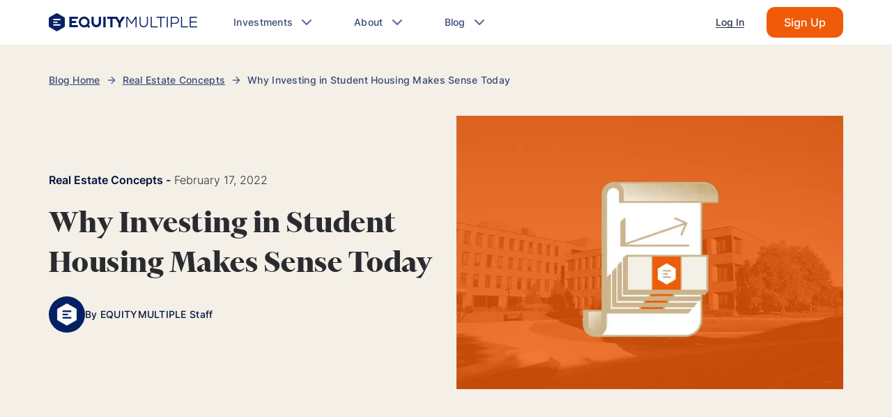

--- FILE ---
content_type: text/html; charset=UTF-8
request_url: https://equitymultiple.com/blog/investing-in-student-housing-post-covid
body_size: 74293
content:
<!DOCTYPE html><html><head><meta charSet="utf-8"/><meta http-equiv="x-ua-compatible" content="ie=edge"/><meta name="viewport" content="width=device-width, initial-scale=1, shrink-to-fit=no"/><meta name="generator" content="Gatsby 5.14.6"/><meta name="description" content="Investing in student housing comes with its own unique set of challenges and opportunities. Here&#x27;s what investors should note in 2021." data-gatsby-head="true"/><style data-href="/styles.9ad1a1dc8bc9f1a99e08.css" data-identity="gatsby-global-css">.CompanyReviews-module--container--6fc24{display:flex;flex-direction:column;gap:var(--space-4);justify-content:space-between;padding:var(--space-6);position:relative}.CompanyReviews-module--review--7d997{align-self:center;color:#021952;max-width:763px;text-align:center}.CompanyReviews-module--partnersQuotesSuperscript--eba7b{margin-left:4px}.CompanyReviews-module--reviewsContainer--0e59d{display:flex;justify-content:space-evenly}.CompanyReviews-module--logosWithScoresContainer--28dfa{align-items:center;display:flex;justify-content:center}.react-slidedown{height:0;transition-duration:.5s;transition-property:none;transition-timing-function:ease-in-out}.react-slidedown.transitioning{overflow-y:hidden}.react-slidedown.closed{display:none}.FeaturedIn-module--container--f9cb6{position:relative}.FeaturedIn-module--featuredIn--bfeb1{padding:60px 0}.FeaturedIn-module--featuredIn--bfeb1 p{font-size:2rem;font-weight:600;letter-spacing:.3rem;margin:auto;text-align:center;text-transform:uppercase;width:100%}.FeaturedIn-module--logosContainer--65603{align-items:center;display:flex;flex-wrap:wrap;gap:var(--space-5);justify-content:center;margin-top:var(--space-6)}@media(min-width:992px){.FeaturedIn-module--logosContainer--65603{justify-content:space-around}}.FeaturedIn-module--logo--51f00{height:20px;width:auto}@media(min-width:768px){.FeaturedIn-module--logo--51f00{height:25px}}.FeaturedIn-module--insiderLogo--629cf{height:15px}@media(min-width:768px){.FeaturedIn-module--insiderLogo--629cf{height:18px}}.FeaturedIn-module--darkBlue--e10de{background:#03133c}.FeaturedIn-module--blue--e9e06{background:#213565}.FeaturedIn-module--white--2774b{background:#fff}.FeaturedIn-module--white--2774b p{color:#2a2b30}.FeaturedIn-module--white--2774b .FeaturedIn-module--logo--51f00 path{fill:#213565}
/*! normalize.css v8.0.1 | MIT License | github.com/necolas/normalize.css */html{font-size:10px}/*!
 * Bootstrap Grid v5.3.8 (https://getbootstrap.com/)
 * Copyright 2011-2025 The Bootstrap Authors
 * Licensed under MIT (https://github.com/twbs/bootstrap/blob/main/LICENSE)
 */.container,.container-fluid,.container-lg,.container-md,.container-sm,.container-xl,.container-xxl{--bs-gutter-x:30px;--bs-gutter-y:0;margin-left:auto;margin-right:auto;padding-left:calc(var(--bs-gutter-x)*.5);padding-right:calc(var(--bs-gutter-x)*.5);width:100%}@media(min-width:576px){.container,.container-sm{max-width:540px}}@media(min-width:768px){.container,.container-md,.container-sm{max-width:740px}}@media(min-width:992px){.container,.container-lg,.container-md,.container-sm{max-width:960px}}@media(min-width:1200px){.container,.container-lg,.container-md,.container-sm,.container-xl{max-width:1170px}}@media(min-width:1460px){.container,.container-lg,.container-md,.container-sm,.container-xl,.container-xxl{max-width:1400px}}:root{--bs-breakpoint-xs:0;--bs-breakpoint-sm:576px;--bs-breakpoint-md:768px;--bs-breakpoint-lg:992px;--bs-breakpoint-xl:1200px;--bs-breakpoint-xxl:1460px;--bs-breakpoint-xxxl:1920px}.row{--bs-gutter-x:30px;--bs-gutter-y:0;display:flex;flex-wrap:wrap;margin-left:calc(var(--bs-gutter-x)*-.5);margin-right:calc(var(--bs-gutter-x)*-.5);margin-top:calc(var(--bs-gutter-y)*-1)}.row>*{box-sizing:border-box;flex-shrink:0;margin-top:var(--bs-gutter-y);max-width:100%;padding-left:calc(var(--bs-gutter-x)*.5);padding-right:calc(var(--bs-gutter-x)*.5);width:100%}.col{flex:1 0}.row-cols-auto>*{flex:0 0 auto;width:auto}.row-cols-1>*{flex:0 0 auto;width:100%}.row-cols-2>*{flex:0 0 auto;width:50%}.row-cols-3>*{flex:0 0 auto;width:33.33333333%}.row-cols-4>*{flex:0 0 auto;width:25%}.row-cols-5>*{flex:0 0 auto;width:20%}.row-cols-6>*{flex:0 0 auto;width:16.66666667%}.col-auto{flex:0 0 auto;width:auto}.col-1{flex:0 0 auto;width:8.33333333%}.col-2{flex:0 0 auto;width:16.66666667%}.col-3{flex:0 0 auto;width:25%}.col-4{flex:0 0 auto;width:33.33333333%}.col-5{flex:0 0 auto;width:41.66666667%}.col-6{flex:0 0 auto;width:50%}.col-7{flex:0 0 auto;width:58.33333333%}.col-8{flex:0 0 auto;width:66.66666667%}.col-9{flex:0 0 auto;width:75%}.col-10{flex:0 0 auto;width:83.33333333%}.col-11{flex:0 0 auto;width:91.66666667%}.col-12{flex:0 0 auto;width:100%}.offset-1{margin-left:8.33333333%}.offset-2{margin-left:16.66666667%}.offset-3{margin-left:25%}.offset-4{margin-left:33.33333333%}.offset-5{margin-left:41.66666667%}.offset-6{margin-left:50%}.offset-7{margin-left:58.33333333%}.offset-8{margin-left:66.66666667%}.offset-9{margin-left:75%}.offset-10{margin-left:83.33333333%}.offset-11{margin-left:91.66666667%}.g-0,.gx-0{--bs-gutter-x:0}.g-0,.gy-0{--bs-gutter-y:0}.g-1,.gx-1{--bs-gutter-x:0.25rem}.g-1,.gy-1{--bs-gutter-y:0.25rem}.g-2,.gx-2{--bs-gutter-x:0.5rem}.g-2,.gy-2{--bs-gutter-y:0.5rem}.g-3,.gx-3{--bs-gutter-x:1rem}.g-3,.gy-3{--bs-gutter-y:1rem}.g-4,.gx-4{--bs-gutter-x:1.5rem}.g-4,.gy-4{--bs-gutter-y:1.5rem}.g-5,.gx-5{--bs-gutter-x:3rem}.g-5,.gy-5{--bs-gutter-y:3rem}@media(min-width:576px){.col-sm{flex:1 0}.row-cols-sm-auto>*{flex:0 0 auto;width:auto}.row-cols-sm-1>*{flex:0 0 auto;width:100%}.row-cols-sm-2>*{flex:0 0 auto;width:50%}.row-cols-sm-3>*{flex:0 0 auto;width:33.33333333%}.row-cols-sm-4>*{flex:0 0 auto;width:25%}.row-cols-sm-5>*{flex:0 0 auto;width:20%}.row-cols-sm-6>*{flex:0 0 auto;width:16.66666667%}.col-sm-auto{flex:0 0 auto;width:auto}.col-sm-1{flex:0 0 auto;width:8.33333333%}.col-sm-2{flex:0 0 auto;width:16.66666667%}.col-sm-3{flex:0 0 auto;width:25%}.col-sm-4{flex:0 0 auto;width:33.33333333%}.col-sm-5{flex:0 0 auto;width:41.66666667%}.col-sm-6{flex:0 0 auto;width:50%}.col-sm-7{flex:0 0 auto;width:58.33333333%}.col-sm-8{flex:0 0 auto;width:66.66666667%}.col-sm-9{flex:0 0 auto;width:75%}.col-sm-10{flex:0 0 auto;width:83.33333333%}.col-sm-11{flex:0 0 auto;width:91.66666667%}.col-sm-12{flex:0 0 auto;width:100%}.offset-sm-0{margin-left:0}.offset-sm-1{margin-left:8.33333333%}.offset-sm-2{margin-left:16.66666667%}.offset-sm-3{margin-left:25%}.offset-sm-4{margin-left:33.33333333%}.offset-sm-5{margin-left:41.66666667%}.offset-sm-6{margin-left:50%}.offset-sm-7{margin-left:58.33333333%}.offset-sm-8{margin-left:66.66666667%}.offset-sm-9{margin-left:75%}.offset-sm-10{margin-left:83.33333333%}.offset-sm-11{margin-left:91.66666667%}.g-sm-0,.gx-sm-0{--bs-gutter-x:0}.g-sm-0,.gy-sm-0{--bs-gutter-y:0}.g-sm-1,.gx-sm-1{--bs-gutter-x:0.25rem}.g-sm-1,.gy-sm-1{--bs-gutter-y:0.25rem}.g-sm-2,.gx-sm-2{--bs-gutter-x:0.5rem}.g-sm-2,.gy-sm-2{--bs-gutter-y:0.5rem}.g-sm-3,.gx-sm-3{--bs-gutter-x:1rem}.g-sm-3,.gy-sm-3{--bs-gutter-y:1rem}.g-sm-4,.gx-sm-4{--bs-gutter-x:1.5rem}.g-sm-4,.gy-sm-4{--bs-gutter-y:1.5rem}.g-sm-5,.gx-sm-5{--bs-gutter-x:3rem}.g-sm-5,.gy-sm-5{--bs-gutter-y:3rem}}@media(min-width:768px){.col-md{flex:1 0}.row-cols-md-auto>*{flex:0 0 auto;width:auto}.row-cols-md-1>*{flex:0 0 auto;width:100%}.row-cols-md-2>*{flex:0 0 auto;width:50%}.row-cols-md-3>*{flex:0 0 auto;width:33.33333333%}.row-cols-md-4>*{flex:0 0 auto;width:25%}.row-cols-md-5>*{flex:0 0 auto;width:20%}.row-cols-md-6>*{flex:0 0 auto;width:16.66666667%}.col-md-auto{flex:0 0 auto;width:auto}.col-md-1{flex:0 0 auto;width:8.33333333%}.col-md-2{flex:0 0 auto;width:16.66666667%}.col-md-3{flex:0 0 auto;width:25%}.col-md-4{flex:0 0 auto;width:33.33333333%}.col-md-5{flex:0 0 auto;width:41.66666667%}.col-md-6{flex:0 0 auto;width:50%}.col-md-7{flex:0 0 auto;width:58.33333333%}.col-md-8{flex:0 0 auto;width:66.66666667%}.col-md-9{flex:0 0 auto;width:75%}.col-md-10{flex:0 0 auto;width:83.33333333%}.col-md-11{flex:0 0 auto;width:91.66666667%}.col-md-12{flex:0 0 auto;width:100%}.offset-md-0{margin-left:0}.offset-md-1{margin-left:8.33333333%}.offset-md-2{margin-left:16.66666667%}.offset-md-3{margin-left:25%}.offset-md-4{margin-left:33.33333333%}.offset-md-5{margin-left:41.66666667%}.offset-md-6{margin-left:50%}.offset-md-7{margin-left:58.33333333%}.offset-md-8{margin-left:66.66666667%}.offset-md-9{margin-left:75%}.offset-md-10{margin-left:83.33333333%}.offset-md-11{margin-left:91.66666667%}.g-md-0,.gx-md-0{--bs-gutter-x:0}.g-md-0,.gy-md-0{--bs-gutter-y:0}.g-md-1,.gx-md-1{--bs-gutter-x:0.25rem}.g-md-1,.gy-md-1{--bs-gutter-y:0.25rem}.g-md-2,.gx-md-2{--bs-gutter-x:0.5rem}.g-md-2,.gy-md-2{--bs-gutter-y:0.5rem}.g-md-3,.gx-md-3{--bs-gutter-x:1rem}.g-md-3,.gy-md-3{--bs-gutter-y:1rem}.g-md-4,.gx-md-4{--bs-gutter-x:1.5rem}.g-md-4,.gy-md-4{--bs-gutter-y:1.5rem}.g-md-5,.gx-md-5{--bs-gutter-x:3rem}.g-md-5,.gy-md-5{--bs-gutter-y:3rem}}@media(min-width:992px){.col-lg{flex:1 0}.row-cols-lg-auto>*{flex:0 0 auto;width:auto}.row-cols-lg-1>*{flex:0 0 auto;width:100%}.row-cols-lg-2>*{flex:0 0 auto;width:50%}.row-cols-lg-3>*{flex:0 0 auto;width:33.33333333%}.row-cols-lg-4>*{flex:0 0 auto;width:25%}.row-cols-lg-5>*{flex:0 0 auto;width:20%}.row-cols-lg-6>*{flex:0 0 auto;width:16.66666667%}.col-lg-auto{flex:0 0 auto;width:auto}.col-lg-1{flex:0 0 auto;width:8.33333333%}.col-lg-2{flex:0 0 auto;width:16.66666667%}.col-lg-3{flex:0 0 auto;width:25%}.col-lg-4{flex:0 0 auto;width:33.33333333%}.col-lg-5{flex:0 0 auto;width:41.66666667%}.col-lg-6{flex:0 0 auto;width:50%}.col-lg-7{flex:0 0 auto;width:58.33333333%}.col-lg-8{flex:0 0 auto;width:66.66666667%}.col-lg-9{flex:0 0 auto;width:75%}.col-lg-10{flex:0 0 auto;width:83.33333333%}.col-lg-11{flex:0 0 auto;width:91.66666667%}.col-lg-12{flex:0 0 auto;width:100%}.offset-lg-0{margin-left:0}.offset-lg-1{margin-left:8.33333333%}.offset-lg-2{margin-left:16.66666667%}.offset-lg-3{margin-left:25%}.offset-lg-4{margin-left:33.33333333%}.offset-lg-5{margin-left:41.66666667%}.offset-lg-6{margin-left:50%}.offset-lg-7{margin-left:58.33333333%}.offset-lg-8{margin-left:66.66666667%}.offset-lg-9{margin-left:75%}.offset-lg-10{margin-left:83.33333333%}.offset-lg-11{margin-left:91.66666667%}.g-lg-0,.gx-lg-0{--bs-gutter-x:0}.g-lg-0,.gy-lg-0{--bs-gutter-y:0}.g-lg-1,.gx-lg-1{--bs-gutter-x:0.25rem}.g-lg-1,.gy-lg-1{--bs-gutter-y:0.25rem}.g-lg-2,.gx-lg-2{--bs-gutter-x:0.5rem}.g-lg-2,.gy-lg-2{--bs-gutter-y:0.5rem}.g-lg-3,.gx-lg-3{--bs-gutter-x:1rem}.g-lg-3,.gy-lg-3{--bs-gutter-y:1rem}.g-lg-4,.gx-lg-4{--bs-gutter-x:1.5rem}.g-lg-4,.gy-lg-4{--bs-gutter-y:1.5rem}.g-lg-5,.gx-lg-5{--bs-gutter-x:3rem}.g-lg-5,.gy-lg-5{--bs-gutter-y:3rem}}@media(min-width:1200px){.col-xl{flex:1 0}.row-cols-xl-auto>*{flex:0 0 auto;width:auto}.row-cols-xl-1>*{flex:0 0 auto;width:100%}.row-cols-xl-2>*{flex:0 0 auto;width:50%}.row-cols-xl-3>*{flex:0 0 auto;width:33.33333333%}.row-cols-xl-4>*{flex:0 0 auto;width:25%}.row-cols-xl-5>*{flex:0 0 auto;width:20%}.row-cols-xl-6>*{flex:0 0 auto;width:16.66666667%}.col-xl-auto{flex:0 0 auto;width:auto}.col-xl-1{flex:0 0 auto;width:8.33333333%}.col-xl-2{flex:0 0 auto;width:16.66666667%}.col-xl-3{flex:0 0 auto;width:25%}.col-xl-4{flex:0 0 auto;width:33.33333333%}.col-xl-5{flex:0 0 auto;width:41.66666667%}.col-xl-6{flex:0 0 auto;width:50%}.col-xl-7{flex:0 0 auto;width:58.33333333%}.col-xl-8{flex:0 0 auto;width:66.66666667%}.col-xl-9{flex:0 0 auto;width:75%}.col-xl-10{flex:0 0 auto;width:83.33333333%}.col-xl-11{flex:0 0 auto;width:91.66666667%}.col-xl-12{flex:0 0 auto;width:100%}.offset-xl-0{margin-left:0}.offset-xl-1{margin-left:8.33333333%}.offset-xl-2{margin-left:16.66666667%}.offset-xl-3{margin-left:25%}.offset-xl-4{margin-left:33.33333333%}.offset-xl-5{margin-left:41.66666667%}.offset-xl-6{margin-left:50%}.offset-xl-7{margin-left:58.33333333%}.offset-xl-8{margin-left:66.66666667%}.offset-xl-9{margin-left:75%}.offset-xl-10{margin-left:83.33333333%}.offset-xl-11{margin-left:91.66666667%}.g-xl-0,.gx-xl-0{--bs-gutter-x:0}.g-xl-0,.gy-xl-0{--bs-gutter-y:0}.g-xl-1,.gx-xl-1{--bs-gutter-x:0.25rem}.g-xl-1,.gy-xl-1{--bs-gutter-y:0.25rem}.g-xl-2,.gx-xl-2{--bs-gutter-x:0.5rem}.g-xl-2,.gy-xl-2{--bs-gutter-y:0.5rem}.g-xl-3,.gx-xl-3{--bs-gutter-x:1rem}.g-xl-3,.gy-xl-3{--bs-gutter-y:1rem}.g-xl-4,.gx-xl-4{--bs-gutter-x:1.5rem}.g-xl-4,.gy-xl-4{--bs-gutter-y:1.5rem}.g-xl-5,.gx-xl-5{--bs-gutter-x:3rem}.g-xl-5,.gy-xl-5{--bs-gutter-y:3rem}}@media(min-width:1460px){.col-xxl{flex:1 0}.row-cols-xxl-auto>*{flex:0 0 auto;width:auto}.row-cols-xxl-1>*{flex:0 0 auto;width:100%}.row-cols-xxl-2>*{flex:0 0 auto;width:50%}.row-cols-xxl-3>*{flex:0 0 auto;width:33.33333333%}.row-cols-xxl-4>*{flex:0 0 auto;width:25%}.row-cols-xxl-5>*{flex:0 0 auto;width:20%}.row-cols-xxl-6>*{flex:0 0 auto;width:16.66666667%}.col-xxl-auto{flex:0 0 auto;width:auto}.col-xxl-1{flex:0 0 auto;width:8.33333333%}.col-xxl-2{flex:0 0 auto;width:16.66666667%}.col-xxl-3{flex:0 0 auto;width:25%}.col-xxl-4{flex:0 0 auto;width:33.33333333%}.col-xxl-5{flex:0 0 auto;width:41.66666667%}.col-xxl-6{flex:0 0 auto;width:50%}.col-xxl-7{flex:0 0 auto;width:58.33333333%}.col-xxl-8{flex:0 0 auto;width:66.66666667%}.col-xxl-9{flex:0 0 auto;width:75%}.col-xxl-10{flex:0 0 auto;width:83.33333333%}.col-xxl-11{flex:0 0 auto;width:91.66666667%}.col-xxl-12{flex:0 0 auto;width:100%}.offset-xxl-0{margin-left:0}.offset-xxl-1{margin-left:8.33333333%}.offset-xxl-2{margin-left:16.66666667%}.offset-xxl-3{margin-left:25%}.offset-xxl-4{margin-left:33.33333333%}.offset-xxl-5{margin-left:41.66666667%}.offset-xxl-6{margin-left:50%}.offset-xxl-7{margin-left:58.33333333%}.offset-xxl-8{margin-left:66.66666667%}.offset-xxl-9{margin-left:75%}.offset-xxl-10{margin-left:83.33333333%}.offset-xxl-11{margin-left:91.66666667%}.g-xxl-0,.gx-xxl-0{--bs-gutter-x:0}.g-xxl-0,.gy-xxl-0{--bs-gutter-y:0}.g-xxl-1,.gx-xxl-1{--bs-gutter-x:0.25rem}.g-xxl-1,.gy-xxl-1{--bs-gutter-y:0.25rem}.g-xxl-2,.gx-xxl-2{--bs-gutter-x:0.5rem}.g-xxl-2,.gy-xxl-2{--bs-gutter-y:0.5rem}.g-xxl-3,.gx-xxl-3{--bs-gutter-x:1rem}.g-xxl-3,.gy-xxl-3{--bs-gutter-y:1rem}.g-xxl-4,.gx-xxl-4{--bs-gutter-x:1.5rem}.g-xxl-4,.gy-xxl-4{--bs-gutter-y:1.5rem}.g-xxl-5,.gx-xxl-5{--bs-gutter-x:3rem}.g-xxl-5,.gy-xxl-5{--bs-gutter-y:3rem}}@media(min-width:1920px){.col-xxxl{flex:1 0}.row-cols-xxxl-auto>*{flex:0 0 auto;width:auto}.row-cols-xxxl-1>*{flex:0 0 auto;width:100%}.row-cols-xxxl-2>*{flex:0 0 auto;width:50%}.row-cols-xxxl-3>*{flex:0 0 auto;width:33.33333333%}.row-cols-xxxl-4>*{flex:0 0 auto;width:25%}.row-cols-xxxl-5>*{flex:0 0 auto;width:20%}.row-cols-xxxl-6>*{flex:0 0 auto;width:16.66666667%}.col-xxxl-auto{flex:0 0 auto;width:auto}.col-xxxl-1{flex:0 0 auto;width:8.33333333%}.col-xxxl-2{flex:0 0 auto;width:16.66666667%}.col-xxxl-3{flex:0 0 auto;width:25%}.col-xxxl-4{flex:0 0 auto;width:33.33333333%}.col-xxxl-5{flex:0 0 auto;width:41.66666667%}.col-xxxl-6{flex:0 0 auto;width:50%}.col-xxxl-7{flex:0 0 auto;width:58.33333333%}.col-xxxl-8{flex:0 0 auto;width:66.66666667%}.col-xxxl-9{flex:0 0 auto;width:75%}.col-xxxl-10{flex:0 0 auto;width:83.33333333%}.col-xxxl-11{flex:0 0 auto;width:91.66666667%}.col-xxxl-12{flex:0 0 auto;width:100%}.offset-xxxl-0{margin-left:0}.offset-xxxl-1{margin-left:8.33333333%}.offset-xxxl-2{margin-left:16.66666667%}.offset-xxxl-3{margin-left:25%}.offset-xxxl-4{margin-left:33.33333333%}.offset-xxxl-5{margin-left:41.66666667%}.offset-xxxl-6{margin-left:50%}.offset-xxxl-7{margin-left:58.33333333%}.offset-xxxl-8{margin-left:66.66666667%}.offset-xxxl-9{margin-left:75%}.offset-xxxl-10{margin-left:83.33333333%}.offset-xxxl-11{margin-left:91.66666667%}.g-xxxl-0,.gx-xxxl-0{--bs-gutter-x:0}.g-xxxl-0,.gy-xxxl-0{--bs-gutter-y:0}.g-xxxl-1,.gx-xxxl-1{--bs-gutter-x:0.25rem}.g-xxxl-1,.gy-xxxl-1{--bs-gutter-y:0.25rem}.g-xxxl-2,.gx-xxxl-2{--bs-gutter-x:0.5rem}.g-xxxl-2,.gy-xxxl-2{--bs-gutter-y:0.5rem}.g-xxxl-3,.gx-xxxl-3{--bs-gutter-x:1rem}.g-xxxl-3,.gy-xxxl-3{--bs-gutter-y:1rem}.g-xxxl-4,.gx-xxxl-4{--bs-gutter-x:1.5rem}.g-xxxl-4,.gy-xxxl-4{--bs-gutter-y:1.5rem}.g-xxxl-5,.gx-xxxl-5{--bs-gutter-x:3rem}.g-xxxl-5,.gy-xxxl-5{--bs-gutter-y:3rem}}.d-inline{display:inline!important}.d-inline-block{display:inline-block!important}.d-block{display:block!important}.d-grid{display:grid!important}.d-inline-grid{display:inline-grid!important}.d-table{display:table!important}.d-table-row{display:table-row!important}.d-table-cell{display:table-cell!important}.d-flex{display:flex!important}.d-inline-flex{display:inline-flex!important}.d-none{display:none!important}.flex-fill{flex:1 1 auto!important}.flex-row{flex-direction:row!important}.flex-column{flex-direction:column!important}.flex-row-reverse{flex-direction:row-reverse!important}.flex-column-reverse{flex-direction:column-reverse!important}.flex-grow-0{flex-grow:0!important}.flex-grow-1{flex-grow:1!important}.flex-shrink-0{flex-shrink:0!important}.flex-shrink-1{flex-shrink:1!important}.flex-wrap{flex-wrap:wrap!important}.flex-nowrap{flex-wrap:nowrap!important}.flex-wrap-reverse{flex-wrap:wrap-reverse!important}.justify-content-start{justify-content:flex-start!important}.justify-content-end{justify-content:flex-end!important}.justify-content-center{justify-content:center!important}.justify-content-between{justify-content:space-between!important}.justify-content-around{justify-content:space-around!important}.justify-content-evenly{justify-content:space-evenly!important}.align-items-start{align-items:flex-start!important}.align-items-end{align-items:flex-end!important}.align-items-center{align-items:center!important}.align-items-baseline{align-items:baseline!important}.align-items-stretch{align-items:stretch!important}.align-content-start{align-content:flex-start!important}.align-content-end{align-content:flex-end!important}.align-content-center{align-content:center!important}.align-content-between{align-content:space-between!important}.align-content-around{align-content:space-around!important}.align-content-stretch{align-content:stretch!important}.align-self-auto{align-self:auto!important}.align-self-start{align-self:flex-start!important}.align-self-end{align-self:flex-end!important}.align-self-center{align-self:center!important}.align-self-baseline{align-self:baseline!important}.align-self-stretch{align-self:stretch!important}.order-first{order:-1!important}.order-0{order:0!important}.order-1{order:1!important}.order-2{order:2!important}.order-3{order:3!important}.order-4{order:4!important}.order-5{order:5!important}.order-last{order:6!important}.m-0{margin:0!important}.m-1{margin:.25rem!important}.m-2{margin:.5rem!important}.m-3{margin:1rem!important}.m-4{margin:1.5rem!important}.m-5{margin:3rem!important}.m-auto{margin:auto!important}.mx-0{margin-left:0!important;margin-right:0!important}.mx-1{margin-left:.25rem!important;margin-right:.25rem!important}.mx-2{margin-left:.5rem!important;margin-right:.5rem!important}.mx-3{margin-left:1rem!important;margin-right:1rem!important}.mx-4{margin-left:1.5rem!important;margin-right:1.5rem!important}.mx-5{margin-left:3rem!important;margin-right:3rem!important}.mx-auto{margin-left:auto!important;margin-right:auto!important}.my-0{margin-bottom:0!important;margin-top:0!important}.my-1{margin-bottom:.25rem!important;margin-top:.25rem!important}.my-2{margin-bottom:.5rem!important;margin-top:.5rem!important}.my-3{margin-bottom:1rem!important;margin-top:1rem!important}.my-4{margin-bottom:1.5rem!important;margin-top:1.5rem!important}.my-5{margin-bottom:3rem!important;margin-top:3rem!important}.my-auto{margin-bottom:auto!important;margin-top:auto!important}.mt-0{margin-top:0!important}.mt-1{margin-top:.25rem!important}.mt-2{margin-top:.5rem!important}.mt-3{margin-top:1rem!important}.mt-4{margin-top:1.5rem!important}.mt-5{margin-top:3rem!important}.mt-auto{margin-top:auto!important}.me-0{margin-right:0!important}.me-1{margin-right:.25rem!important}.me-2{margin-right:.5rem!important}.me-3{margin-right:1rem!important}.me-4{margin-right:1.5rem!important}.me-5{margin-right:3rem!important}.me-auto{margin-right:auto!important}.mb-0{margin-bottom:0!important}.mb-1{margin-bottom:.25rem!important}.mb-2{margin-bottom:.5rem!important}.mb-3{margin-bottom:1rem!important}.mb-4{margin-bottom:1.5rem!important}.mb-5{margin-bottom:3rem!important}.mb-auto{margin-bottom:auto!important}.ms-0{margin-left:0!important}.ms-1{margin-left:.25rem!important}.ms-2{margin-left:.5rem!important}.ms-3{margin-left:1rem!important}.ms-4{margin-left:1.5rem!important}.ms-5{margin-left:3rem!important}.ms-auto{margin-left:auto!important}.p-0{padding:0!important}.p-1{padding:.25rem!important}.p-2{padding:.5rem!important}.p-3{padding:1rem!important}.p-4{padding:1.5rem!important}.p-5{padding:3rem!important}.px-0{padding-left:0!important;padding-right:0!important}.px-1{padding-left:.25rem!important;padding-right:.25rem!important}.px-2{padding-left:.5rem!important;padding-right:.5rem!important}.px-3{padding-left:1rem!important;padding-right:1rem!important}.px-4{padding-left:1.5rem!important;padding-right:1.5rem!important}.px-5{padding-left:3rem!important;padding-right:3rem!important}.py-0{padding-bottom:0!important;padding-top:0!important}.py-1{padding-bottom:.25rem!important;padding-top:.25rem!important}.py-2{padding-bottom:.5rem!important;padding-top:.5rem!important}.py-3{padding-bottom:1rem!important;padding-top:1rem!important}.py-4{padding-bottom:1.5rem!important;padding-top:1.5rem!important}.py-5{padding-bottom:3rem!important;padding-top:3rem!important}.pt-0{padding-top:0!important}.pt-1{padding-top:.25rem!important}.pt-2{padding-top:.5rem!important}.pt-3{padding-top:1rem!important}.pt-4{padding-top:1.5rem!important}.pt-5{padding-top:3rem!important}.pe-0{padding-right:0!important}.pe-1{padding-right:.25rem!important}.pe-2{padding-right:.5rem!important}.pe-3{padding-right:1rem!important}.pe-4{padding-right:1.5rem!important}.pe-5{padding-right:3rem!important}.pb-0{padding-bottom:0!important}.pb-1{padding-bottom:.25rem!important}.pb-2{padding-bottom:.5rem!important}.pb-3{padding-bottom:1rem!important}.pb-4{padding-bottom:1.5rem!important}.pb-5{padding-bottom:3rem!important}.ps-0{padding-left:0!important}.ps-1{padding-left:.25rem!important}.ps-2{padding-left:.5rem!important}.ps-3{padding-left:1rem!important}.ps-4{padding-left:1.5rem!important}.ps-5{padding-left:3rem!important}@media(min-width:576px){.d-sm-inline{display:inline!important}.d-sm-inline-block{display:inline-block!important}.d-sm-block{display:block!important}.d-sm-grid{display:grid!important}.d-sm-inline-grid{display:inline-grid!important}.d-sm-table{display:table!important}.d-sm-table-row{display:table-row!important}.d-sm-table-cell{display:table-cell!important}.d-sm-flex{display:flex!important}.d-sm-inline-flex{display:inline-flex!important}.d-sm-none{display:none!important}.flex-sm-fill{flex:1 1 auto!important}.flex-sm-row{flex-direction:row!important}.flex-sm-column{flex-direction:column!important}.flex-sm-row-reverse{flex-direction:row-reverse!important}.flex-sm-column-reverse{flex-direction:column-reverse!important}.flex-sm-grow-0{flex-grow:0!important}.flex-sm-grow-1{flex-grow:1!important}.flex-sm-shrink-0{flex-shrink:0!important}.flex-sm-shrink-1{flex-shrink:1!important}.flex-sm-wrap{flex-wrap:wrap!important}.flex-sm-nowrap{flex-wrap:nowrap!important}.flex-sm-wrap-reverse{flex-wrap:wrap-reverse!important}.justify-content-sm-start{justify-content:flex-start!important}.justify-content-sm-end{justify-content:flex-end!important}.justify-content-sm-center{justify-content:center!important}.justify-content-sm-between{justify-content:space-between!important}.justify-content-sm-around{justify-content:space-around!important}.justify-content-sm-evenly{justify-content:space-evenly!important}.align-items-sm-start{align-items:flex-start!important}.align-items-sm-end{align-items:flex-end!important}.align-items-sm-center{align-items:center!important}.align-items-sm-baseline{align-items:baseline!important}.align-items-sm-stretch{align-items:stretch!important}.align-content-sm-start{align-content:flex-start!important}.align-content-sm-end{align-content:flex-end!important}.align-content-sm-center{align-content:center!important}.align-content-sm-between{align-content:space-between!important}.align-content-sm-around{align-content:space-around!important}.align-content-sm-stretch{align-content:stretch!important}.align-self-sm-auto{align-self:auto!important}.align-self-sm-start{align-self:flex-start!important}.align-self-sm-end{align-self:flex-end!important}.align-self-sm-center{align-self:center!important}.align-self-sm-baseline{align-self:baseline!important}.align-self-sm-stretch{align-self:stretch!important}.order-sm-first{order:-1!important}.order-sm-0{order:0!important}.order-sm-1{order:1!important}.order-sm-2{order:2!important}.order-sm-3{order:3!important}.order-sm-4{order:4!important}.order-sm-5{order:5!important}.order-sm-last{order:6!important}.m-sm-0{margin:0!important}.m-sm-1{margin:.25rem!important}.m-sm-2{margin:.5rem!important}.m-sm-3{margin:1rem!important}.m-sm-4{margin:1.5rem!important}.m-sm-5{margin:3rem!important}.m-sm-auto{margin:auto!important}.mx-sm-0{margin-left:0!important;margin-right:0!important}.mx-sm-1{margin-left:.25rem!important;margin-right:.25rem!important}.mx-sm-2{margin-left:.5rem!important;margin-right:.5rem!important}.mx-sm-3{margin-left:1rem!important;margin-right:1rem!important}.mx-sm-4{margin-left:1.5rem!important;margin-right:1.5rem!important}.mx-sm-5{margin-left:3rem!important;margin-right:3rem!important}.mx-sm-auto{margin-left:auto!important;margin-right:auto!important}.my-sm-0{margin-bottom:0!important;margin-top:0!important}.my-sm-1{margin-bottom:.25rem!important;margin-top:.25rem!important}.my-sm-2{margin-bottom:.5rem!important;margin-top:.5rem!important}.my-sm-3{margin-bottom:1rem!important;margin-top:1rem!important}.my-sm-4{margin-bottom:1.5rem!important;margin-top:1.5rem!important}.my-sm-5{margin-bottom:3rem!important;margin-top:3rem!important}.my-sm-auto{margin-bottom:auto!important;margin-top:auto!important}.mt-sm-0{margin-top:0!important}.mt-sm-1{margin-top:.25rem!important}.mt-sm-2{margin-top:.5rem!important}.mt-sm-3{margin-top:1rem!important}.mt-sm-4{margin-top:1.5rem!important}.mt-sm-5{margin-top:3rem!important}.mt-sm-auto{margin-top:auto!important}.me-sm-0{margin-right:0!important}.me-sm-1{margin-right:.25rem!important}.me-sm-2{margin-right:.5rem!important}.me-sm-3{margin-right:1rem!important}.me-sm-4{margin-right:1.5rem!important}.me-sm-5{margin-right:3rem!important}.me-sm-auto{margin-right:auto!important}.mb-sm-0{margin-bottom:0!important}.mb-sm-1{margin-bottom:.25rem!important}.mb-sm-2{margin-bottom:.5rem!important}.mb-sm-3{margin-bottom:1rem!important}.mb-sm-4{margin-bottom:1.5rem!important}.mb-sm-5{margin-bottom:3rem!important}.mb-sm-auto{margin-bottom:auto!important}.ms-sm-0{margin-left:0!important}.ms-sm-1{margin-left:.25rem!important}.ms-sm-2{margin-left:.5rem!important}.ms-sm-3{margin-left:1rem!important}.ms-sm-4{margin-left:1.5rem!important}.ms-sm-5{margin-left:3rem!important}.ms-sm-auto{margin-left:auto!important}.p-sm-0{padding:0!important}.p-sm-1{padding:.25rem!important}.p-sm-2{padding:.5rem!important}.p-sm-3{padding:1rem!important}.p-sm-4{padding:1.5rem!important}.p-sm-5{padding:3rem!important}.px-sm-0{padding-left:0!important;padding-right:0!important}.px-sm-1{padding-left:.25rem!important;padding-right:.25rem!important}.px-sm-2{padding-left:.5rem!important;padding-right:.5rem!important}.px-sm-3{padding-left:1rem!important;padding-right:1rem!important}.px-sm-4{padding-left:1.5rem!important;padding-right:1.5rem!important}.px-sm-5{padding-left:3rem!important;padding-right:3rem!important}.py-sm-0{padding-bottom:0!important;padding-top:0!important}.py-sm-1{padding-bottom:.25rem!important;padding-top:.25rem!important}.py-sm-2{padding-bottom:.5rem!important;padding-top:.5rem!important}.py-sm-3{padding-bottom:1rem!important;padding-top:1rem!important}.py-sm-4{padding-bottom:1.5rem!important;padding-top:1.5rem!important}.py-sm-5{padding-bottom:3rem!important;padding-top:3rem!important}.pt-sm-0{padding-top:0!important}.pt-sm-1{padding-top:.25rem!important}.pt-sm-2{padding-top:.5rem!important}.pt-sm-3{padding-top:1rem!important}.pt-sm-4{padding-top:1.5rem!important}.pt-sm-5{padding-top:3rem!important}.pe-sm-0{padding-right:0!important}.pe-sm-1{padding-right:.25rem!important}.pe-sm-2{padding-right:.5rem!important}.pe-sm-3{padding-right:1rem!important}.pe-sm-4{padding-right:1.5rem!important}.pe-sm-5{padding-right:3rem!important}.pb-sm-0{padding-bottom:0!important}.pb-sm-1{padding-bottom:.25rem!important}.pb-sm-2{padding-bottom:.5rem!important}.pb-sm-3{padding-bottom:1rem!important}.pb-sm-4{padding-bottom:1.5rem!important}.pb-sm-5{padding-bottom:3rem!important}.ps-sm-0{padding-left:0!important}.ps-sm-1{padding-left:.25rem!important}.ps-sm-2{padding-left:.5rem!important}.ps-sm-3{padding-left:1rem!important}.ps-sm-4{padding-left:1.5rem!important}.ps-sm-5{padding-left:3rem!important}}@media(min-width:768px){.d-md-inline{display:inline!important}.d-md-inline-block{display:inline-block!important}.d-md-block{display:block!important}.d-md-grid{display:grid!important}.d-md-inline-grid{display:inline-grid!important}.d-md-table{display:table!important}.d-md-table-row{display:table-row!important}.d-md-table-cell{display:table-cell!important}.d-md-flex{display:flex!important}.d-md-inline-flex{display:inline-flex!important}.d-md-none{display:none!important}.flex-md-fill{flex:1 1 auto!important}.flex-md-row{flex-direction:row!important}.flex-md-column{flex-direction:column!important}.flex-md-row-reverse{flex-direction:row-reverse!important}.flex-md-column-reverse{flex-direction:column-reverse!important}.flex-md-grow-0{flex-grow:0!important}.flex-md-grow-1{flex-grow:1!important}.flex-md-shrink-0{flex-shrink:0!important}.flex-md-shrink-1{flex-shrink:1!important}.flex-md-wrap{flex-wrap:wrap!important}.flex-md-nowrap{flex-wrap:nowrap!important}.flex-md-wrap-reverse{flex-wrap:wrap-reverse!important}.justify-content-md-start{justify-content:flex-start!important}.justify-content-md-end{justify-content:flex-end!important}.justify-content-md-center{justify-content:center!important}.justify-content-md-between{justify-content:space-between!important}.justify-content-md-around{justify-content:space-around!important}.justify-content-md-evenly{justify-content:space-evenly!important}.align-items-md-start{align-items:flex-start!important}.align-items-md-end{align-items:flex-end!important}.align-items-md-center{align-items:center!important}.align-items-md-baseline{align-items:baseline!important}.align-items-md-stretch{align-items:stretch!important}.align-content-md-start{align-content:flex-start!important}.align-content-md-end{align-content:flex-end!important}.align-content-md-center{align-content:center!important}.align-content-md-between{align-content:space-between!important}.align-content-md-around{align-content:space-around!important}.align-content-md-stretch{align-content:stretch!important}.align-self-md-auto{align-self:auto!important}.align-self-md-start{align-self:flex-start!important}.align-self-md-end{align-self:flex-end!important}.align-self-md-center{align-self:center!important}.align-self-md-baseline{align-self:baseline!important}.align-self-md-stretch{align-self:stretch!important}.order-md-first{order:-1!important}.order-md-0{order:0!important}.order-md-1{order:1!important}.order-md-2{order:2!important}.order-md-3{order:3!important}.order-md-4{order:4!important}.order-md-5{order:5!important}.order-md-last{order:6!important}.m-md-0{margin:0!important}.m-md-1{margin:.25rem!important}.m-md-2{margin:.5rem!important}.m-md-3{margin:1rem!important}.m-md-4{margin:1.5rem!important}.m-md-5{margin:3rem!important}.m-md-auto{margin:auto!important}.mx-md-0{margin-left:0!important;margin-right:0!important}.mx-md-1{margin-left:.25rem!important;margin-right:.25rem!important}.mx-md-2{margin-left:.5rem!important;margin-right:.5rem!important}.mx-md-3{margin-left:1rem!important;margin-right:1rem!important}.mx-md-4{margin-left:1.5rem!important;margin-right:1.5rem!important}.mx-md-5{margin-left:3rem!important;margin-right:3rem!important}.mx-md-auto{margin-left:auto!important;margin-right:auto!important}.my-md-0{margin-bottom:0!important;margin-top:0!important}.my-md-1{margin-bottom:.25rem!important;margin-top:.25rem!important}.my-md-2{margin-bottom:.5rem!important;margin-top:.5rem!important}.my-md-3{margin-bottom:1rem!important;margin-top:1rem!important}.my-md-4{margin-bottom:1.5rem!important;margin-top:1.5rem!important}.my-md-5{margin-bottom:3rem!important;margin-top:3rem!important}.my-md-auto{margin-bottom:auto!important;margin-top:auto!important}.mt-md-0{margin-top:0!important}.mt-md-1{margin-top:.25rem!important}.mt-md-2{margin-top:.5rem!important}.mt-md-3{margin-top:1rem!important}.mt-md-4{margin-top:1.5rem!important}.mt-md-5{margin-top:3rem!important}.mt-md-auto{margin-top:auto!important}.me-md-0{margin-right:0!important}.me-md-1{margin-right:.25rem!important}.me-md-2{margin-right:.5rem!important}.me-md-3{margin-right:1rem!important}.me-md-4{margin-right:1.5rem!important}.me-md-5{margin-right:3rem!important}.me-md-auto{margin-right:auto!important}.mb-md-0{margin-bottom:0!important}.mb-md-1{margin-bottom:.25rem!important}.mb-md-2{margin-bottom:.5rem!important}.mb-md-3{margin-bottom:1rem!important}.mb-md-4{margin-bottom:1.5rem!important}.mb-md-5{margin-bottom:3rem!important}.mb-md-auto{margin-bottom:auto!important}.ms-md-0{margin-left:0!important}.ms-md-1{margin-left:.25rem!important}.ms-md-2{margin-left:.5rem!important}.ms-md-3{margin-left:1rem!important}.ms-md-4{margin-left:1.5rem!important}.ms-md-5{margin-left:3rem!important}.ms-md-auto{margin-left:auto!important}.p-md-0{padding:0!important}.p-md-1{padding:.25rem!important}.p-md-2{padding:.5rem!important}.p-md-3{padding:1rem!important}.p-md-4{padding:1.5rem!important}.p-md-5{padding:3rem!important}.px-md-0{padding-left:0!important;padding-right:0!important}.px-md-1{padding-left:.25rem!important;padding-right:.25rem!important}.px-md-2{padding-left:.5rem!important;padding-right:.5rem!important}.px-md-3{padding-left:1rem!important;padding-right:1rem!important}.px-md-4{padding-left:1.5rem!important;padding-right:1.5rem!important}.px-md-5{padding-left:3rem!important;padding-right:3rem!important}.py-md-0{padding-bottom:0!important;padding-top:0!important}.py-md-1{padding-bottom:.25rem!important;padding-top:.25rem!important}.py-md-2{padding-bottom:.5rem!important;padding-top:.5rem!important}.py-md-3{padding-bottom:1rem!important;padding-top:1rem!important}.py-md-4{padding-bottom:1.5rem!important;padding-top:1.5rem!important}.py-md-5{padding-bottom:3rem!important;padding-top:3rem!important}.pt-md-0{padding-top:0!important}.pt-md-1{padding-top:.25rem!important}.pt-md-2{padding-top:.5rem!important}.pt-md-3{padding-top:1rem!important}.pt-md-4{padding-top:1.5rem!important}.pt-md-5{padding-top:3rem!important}.pe-md-0{padding-right:0!important}.pe-md-1{padding-right:.25rem!important}.pe-md-2{padding-right:.5rem!important}.pe-md-3{padding-right:1rem!important}.pe-md-4{padding-right:1.5rem!important}.pe-md-5{padding-right:3rem!important}.pb-md-0{padding-bottom:0!important}.pb-md-1{padding-bottom:.25rem!important}.pb-md-2{padding-bottom:.5rem!important}.pb-md-3{padding-bottom:1rem!important}.pb-md-4{padding-bottom:1.5rem!important}.pb-md-5{padding-bottom:3rem!important}.ps-md-0{padding-left:0!important}.ps-md-1{padding-left:.25rem!important}.ps-md-2{padding-left:.5rem!important}.ps-md-3{padding-left:1rem!important}.ps-md-4{padding-left:1.5rem!important}.ps-md-5{padding-left:3rem!important}}@media(min-width:992px){.d-lg-inline{display:inline!important}.d-lg-inline-block{display:inline-block!important}.d-lg-block{display:block!important}.d-lg-grid{display:grid!important}.d-lg-inline-grid{display:inline-grid!important}.d-lg-table{display:table!important}.d-lg-table-row{display:table-row!important}.d-lg-table-cell{display:table-cell!important}.d-lg-flex{display:flex!important}.d-lg-inline-flex{display:inline-flex!important}.d-lg-none{display:none!important}.flex-lg-fill{flex:1 1 auto!important}.flex-lg-row{flex-direction:row!important}.flex-lg-column{flex-direction:column!important}.flex-lg-row-reverse{flex-direction:row-reverse!important}.flex-lg-column-reverse{flex-direction:column-reverse!important}.flex-lg-grow-0{flex-grow:0!important}.flex-lg-grow-1{flex-grow:1!important}.flex-lg-shrink-0{flex-shrink:0!important}.flex-lg-shrink-1{flex-shrink:1!important}.flex-lg-wrap{flex-wrap:wrap!important}.flex-lg-nowrap{flex-wrap:nowrap!important}.flex-lg-wrap-reverse{flex-wrap:wrap-reverse!important}.justify-content-lg-start{justify-content:flex-start!important}.justify-content-lg-end{justify-content:flex-end!important}.justify-content-lg-center{justify-content:center!important}.justify-content-lg-between{justify-content:space-between!important}.justify-content-lg-around{justify-content:space-around!important}.justify-content-lg-evenly{justify-content:space-evenly!important}.align-items-lg-start{align-items:flex-start!important}.align-items-lg-end{align-items:flex-end!important}.align-items-lg-center{align-items:center!important}.align-items-lg-baseline{align-items:baseline!important}.align-items-lg-stretch{align-items:stretch!important}.align-content-lg-start{align-content:flex-start!important}.align-content-lg-end{align-content:flex-end!important}.align-content-lg-center{align-content:center!important}.align-content-lg-between{align-content:space-between!important}.align-content-lg-around{align-content:space-around!important}.align-content-lg-stretch{align-content:stretch!important}.align-self-lg-auto{align-self:auto!important}.align-self-lg-start{align-self:flex-start!important}.align-self-lg-end{align-self:flex-end!important}.align-self-lg-center{align-self:center!important}.align-self-lg-baseline{align-self:baseline!important}.align-self-lg-stretch{align-self:stretch!important}.order-lg-first{order:-1!important}.order-lg-0{order:0!important}.order-lg-1{order:1!important}.order-lg-2{order:2!important}.order-lg-3{order:3!important}.order-lg-4{order:4!important}.order-lg-5{order:5!important}.order-lg-last{order:6!important}.m-lg-0{margin:0!important}.m-lg-1{margin:.25rem!important}.m-lg-2{margin:.5rem!important}.m-lg-3{margin:1rem!important}.m-lg-4{margin:1.5rem!important}.m-lg-5{margin:3rem!important}.m-lg-auto{margin:auto!important}.mx-lg-0{margin-left:0!important;margin-right:0!important}.mx-lg-1{margin-left:.25rem!important;margin-right:.25rem!important}.mx-lg-2{margin-left:.5rem!important;margin-right:.5rem!important}.mx-lg-3{margin-left:1rem!important;margin-right:1rem!important}.mx-lg-4{margin-left:1.5rem!important;margin-right:1.5rem!important}.mx-lg-5{margin-left:3rem!important;margin-right:3rem!important}.mx-lg-auto{margin-left:auto!important;margin-right:auto!important}.my-lg-0{margin-bottom:0!important;margin-top:0!important}.my-lg-1{margin-bottom:.25rem!important;margin-top:.25rem!important}.my-lg-2{margin-bottom:.5rem!important;margin-top:.5rem!important}.my-lg-3{margin-bottom:1rem!important;margin-top:1rem!important}.my-lg-4{margin-bottom:1.5rem!important;margin-top:1.5rem!important}.my-lg-5{margin-bottom:3rem!important;margin-top:3rem!important}.my-lg-auto{margin-bottom:auto!important;margin-top:auto!important}.mt-lg-0{margin-top:0!important}.mt-lg-1{margin-top:.25rem!important}.mt-lg-2{margin-top:.5rem!important}.mt-lg-3{margin-top:1rem!important}.mt-lg-4{margin-top:1.5rem!important}.mt-lg-5{margin-top:3rem!important}.mt-lg-auto{margin-top:auto!important}.me-lg-0{margin-right:0!important}.me-lg-1{margin-right:.25rem!important}.me-lg-2{margin-right:.5rem!important}.me-lg-3{margin-right:1rem!important}.me-lg-4{margin-right:1.5rem!important}.me-lg-5{margin-right:3rem!important}.me-lg-auto{margin-right:auto!important}.mb-lg-0{margin-bottom:0!important}.mb-lg-1{margin-bottom:.25rem!important}.mb-lg-2{margin-bottom:.5rem!important}.mb-lg-3{margin-bottom:1rem!important}.mb-lg-4{margin-bottom:1.5rem!important}.mb-lg-5{margin-bottom:3rem!important}.mb-lg-auto{margin-bottom:auto!important}.ms-lg-0{margin-left:0!important}.ms-lg-1{margin-left:.25rem!important}.ms-lg-2{margin-left:.5rem!important}.ms-lg-3{margin-left:1rem!important}.ms-lg-4{margin-left:1.5rem!important}.ms-lg-5{margin-left:3rem!important}.ms-lg-auto{margin-left:auto!important}.p-lg-0{padding:0!important}.p-lg-1{padding:.25rem!important}.p-lg-2{padding:.5rem!important}.p-lg-3{padding:1rem!important}.p-lg-4{padding:1.5rem!important}.p-lg-5{padding:3rem!important}.px-lg-0{padding-left:0!important;padding-right:0!important}.px-lg-1{padding-left:.25rem!important;padding-right:.25rem!important}.px-lg-2{padding-left:.5rem!important;padding-right:.5rem!important}.px-lg-3{padding-left:1rem!important;padding-right:1rem!important}.px-lg-4{padding-left:1.5rem!important;padding-right:1.5rem!important}.px-lg-5{padding-left:3rem!important;padding-right:3rem!important}.py-lg-0{padding-bottom:0!important;padding-top:0!important}.py-lg-1{padding-bottom:.25rem!important;padding-top:.25rem!important}.py-lg-2{padding-bottom:.5rem!important;padding-top:.5rem!important}.py-lg-3{padding-bottom:1rem!important;padding-top:1rem!important}.py-lg-4{padding-bottom:1.5rem!important;padding-top:1.5rem!important}.py-lg-5{padding-bottom:3rem!important;padding-top:3rem!important}.pt-lg-0{padding-top:0!important}.pt-lg-1{padding-top:.25rem!important}.pt-lg-2{padding-top:.5rem!important}.pt-lg-3{padding-top:1rem!important}.pt-lg-4{padding-top:1.5rem!important}.pt-lg-5{padding-top:3rem!important}.pe-lg-0{padding-right:0!important}.pe-lg-1{padding-right:.25rem!important}.pe-lg-2{padding-right:.5rem!important}.pe-lg-3{padding-right:1rem!important}.pe-lg-4{padding-right:1.5rem!important}.pe-lg-5{padding-right:3rem!important}.pb-lg-0{padding-bottom:0!important}.pb-lg-1{padding-bottom:.25rem!important}.pb-lg-2{padding-bottom:.5rem!important}.pb-lg-3{padding-bottom:1rem!important}.pb-lg-4{padding-bottom:1.5rem!important}.pb-lg-5{padding-bottom:3rem!important}.ps-lg-0{padding-left:0!important}.ps-lg-1{padding-left:.25rem!important}.ps-lg-2{padding-left:.5rem!important}.ps-lg-3{padding-left:1rem!important}.ps-lg-4{padding-left:1.5rem!important}.ps-lg-5{padding-left:3rem!important}}@media(min-width:1200px){.d-xl-inline{display:inline!important}.d-xl-inline-block{display:inline-block!important}.d-xl-block{display:block!important}.d-xl-grid{display:grid!important}.d-xl-inline-grid{display:inline-grid!important}.d-xl-table{display:table!important}.d-xl-table-row{display:table-row!important}.d-xl-table-cell{display:table-cell!important}.d-xl-flex{display:flex!important}.d-xl-inline-flex{display:inline-flex!important}.d-xl-none{display:none!important}.flex-xl-fill{flex:1 1 auto!important}.flex-xl-row{flex-direction:row!important}.flex-xl-column{flex-direction:column!important}.flex-xl-row-reverse{flex-direction:row-reverse!important}.flex-xl-column-reverse{flex-direction:column-reverse!important}.flex-xl-grow-0{flex-grow:0!important}.flex-xl-grow-1{flex-grow:1!important}.flex-xl-shrink-0{flex-shrink:0!important}.flex-xl-shrink-1{flex-shrink:1!important}.flex-xl-wrap{flex-wrap:wrap!important}.flex-xl-nowrap{flex-wrap:nowrap!important}.flex-xl-wrap-reverse{flex-wrap:wrap-reverse!important}.justify-content-xl-start{justify-content:flex-start!important}.justify-content-xl-end{justify-content:flex-end!important}.justify-content-xl-center{justify-content:center!important}.justify-content-xl-between{justify-content:space-between!important}.justify-content-xl-around{justify-content:space-around!important}.justify-content-xl-evenly{justify-content:space-evenly!important}.align-items-xl-start{align-items:flex-start!important}.align-items-xl-end{align-items:flex-end!important}.align-items-xl-center{align-items:center!important}.align-items-xl-baseline{align-items:baseline!important}.align-items-xl-stretch{align-items:stretch!important}.align-content-xl-start{align-content:flex-start!important}.align-content-xl-end{align-content:flex-end!important}.align-content-xl-center{align-content:center!important}.align-content-xl-between{align-content:space-between!important}.align-content-xl-around{align-content:space-around!important}.align-content-xl-stretch{align-content:stretch!important}.align-self-xl-auto{align-self:auto!important}.align-self-xl-start{align-self:flex-start!important}.align-self-xl-end{align-self:flex-end!important}.align-self-xl-center{align-self:center!important}.align-self-xl-baseline{align-self:baseline!important}.align-self-xl-stretch{align-self:stretch!important}.order-xl-first{order:-1!important}.order-xl-0{order:0!important}.order-xl-1{order:1!important}.order-xl-2{order:2!important}.order-xl-3{order:3!important}.order-xl-4{order:4!important}.order-xl-5{order:5!important}.order-xl-last{order:6!important}.m-xl-0{margin:0!important}.m-xl-1{margin:.25rem!important}.m-xl-2{margin:.5rem!important}.m-xl-3{margin:1rem!important}.m-xl-4{margin:1.5rem!important}.m-xl-5{margin:3rem!important}.m-xl-auto{margin:auto!important}.mx-xl-0{margin-left:0!important;margin-right:0!important}.mx-xl-1{margin-left:.25rem!important;margin-right:.25rem!important}.mx-xl-2{margin-left:.5rem!important;margin-right:.5rem!important}.mx-xl-3{margin-left:1rem!important;margin-right:1rem!important}.mx-xl-4{margin-left:1.5rem!important;margin-right:1.5rem!important}.mx-xl-5{margin-left:3rem!important;margin-right:3rem!important}.mx-xl-auto{margin-left:auto!important;margin-right:auto!important}.my-xl-0{margin-bottom:0!important;margin-top:0!important}.my-xl-1{margin-bottom:.25rem!important;margin-top:.25rem!important}.my-xl-2{margin-bottom:.5rem!important;margin-top:.5rem!important}.my-xl-3{margin-bottom:1rem!important;margin-top:1rem!important}.my-xl-4{margin-bottom:1.5rem!important;margin-top:1.5rem!important}.my-xl-5{margin-bottom:3rem!important;margin-top:3rem!important}.my-xl-auto{margin-bottom:auto!important;margin-top:auto!important}.mt-xl-0{margin-top:0!important}.mt-xl-1{margin-top:.25rem!important}.mt-xl-2{margin-top:.5rem!important}.mt-xl-3{margin-top:1rem!important}.mt-xl-4{margin-top:1.5rem!important}.mt-xl-5{margin-top:3rem!important}.mt-xl-auto{margin-top:auto!important}.me-xl-0{margin-right:0!important}.me-xl-1{margin-right:.25rem!important}.me-xl-2{margin-right:.5rem!important}.me-xl-3{margin-right:1rem!important}.me-xl-4{margin-right:1.5rem!important}.me-xl-5{margin-right:3rem!important}.me-xl-auto{margin-right:auto!important}.mb-xl-0{margin-bottom:0!important}.mb-xl-1{margin-bottom:.25rem!important}.mb-xl-2{margin-bottom:.5rem!important}.mb-xl-3{margin-bottom:1rem!important}.mb-xl-4{margin-bottom:1.5rem!important}.mb-xl-5{margin-bottom:3rem!important}.mb-xl-auto{margin-bottom:auto!important}.ms-xl-0{margin-left:0!important}.ms-xl-1{margin-left:.25rem!important}.ms-xl-2{margin-left:.5rem!important}.ms-xl-3{margin-left:1rem!important}.ms-xl-4{margin-left:1.5rem!important}.ms-xl-5{margin-left:3rem!important}.ms-xl-auto{margin-left:auto!important}.p-xl-0{padding:0!important}.p-xl-1{padding:.25rem!important}.p-xl-2{padding:.5rem!important}.p-xl-3{padding:1rem!important}.p-xl-4{padding:1.5rem!important}.p-xl-5{padding:3rem!important}.px-xl-0{padding-left:0!important;padding-right:0!important}.px-xl-1{padding-left:.25rem!important;padding-right:.25rem!important}.px-xl-2{padding-left:.5rem!important;padding-right:.5rem!important}.px-xl-3{padding-left:1rem!important;padding-right:1rem!important}.px-xl-4{padding-left:1.5rem!important;padding-right:1.5rem!important}.px-xl-5{padding-left:3rem!important;padding-right:3rem!important}.py-xl-0{padding-bottom:0!important;padding-top:0!important}.py-xl-1{padding-bottom:.25rem!important;padding-top:.25rem!important}.py-xl-2{padding-bottom:.5rem!important;padding-top:.5rem!important}.py-xl-3{padding-bottom:1rem!important;padding-top:1rem!important}.py-xl-4{padding-bottom:1.5rem!important;padding-top:1.5rem!important}.py-xl-5{padding-bottom:3rem!important;padding-top:3rem!important}.pt-xl-0{padding-top:0!important}.pt-xl-1{padding-top:.25rem!important}.pt-xl-2{padding-top:.5rem!important}.pt-xl-3{padding-top:1rem!important}.pt-xl-4{padding-top:1.5rem!important}.pt-xl-5{padding-top:3rem!important}.pe-xl-0{padding-right:0!important}.pe-xl-1{padding-right:.25rem!important}.pe-xl-2{padding-right:.5rem!important}.pe-xl-3{padding-right:1rem!important}.pe-xl-4{padding-right:1.5rem!important}.pe-xl-5{padding-right:3rem!important}.pb-xl-0{padding-bottom:0!important}.pb-xl-1{padding-bottom:.25rem!important}.pb-xl-2{padding-bottom:.5rem!important}.pb-xl-3{padding-bottom:1rem!important}.pb-xl-4{padding-bottom:1.5rem!important}.pb-xl-5{padding-bottom:3rem!important}.ps-xl-0{padding-left:0!important}.ps-xl-1{padding-left:.25rem!important}.ps-xl-2{padding-left:.5rem!important}.ps-xl-3{padding-left:1rem!important}.ps-xl-4{padding-left:1.5rem!important}.ps-xl-5{padding-left:3rem!important}}@media(min-width:1460px){.d-xxl-inline{display:inline!important}.d-xxl-inline-block{display:inline-block!important}.d-xxl-block{display:block!important}.d-xxl-grid{display:grid!important}.d-xxl-inline-grid{display:inline-grid!important}.d-xxl-table{display:table!important}.d-xxl-table-row{display:table-row!important}.d-xxl-table-cell{display:table-cell!important}.d-xxl-flex{display:flex!important}.d-xxl-inline-flex{display:inline-flex!important}.d-xxl-none{display:none!important}.flex-xxl-fill{flex:1 1 auto!important}.flex-xxl-row{flex-direction:row!important}.flex-xxl-column{flex-direction:column!important}.flex-xxl-row-reverse{flex-direction:row-reverse!important}.flex-xxl-column-reverse{flex-direction:column-reverse!important}.flex-xxl-grow-0{flex-grow:0!important}.flex-xxl-grow-1{flex-grow:1!important}.flex-xxl-shrink-0{flex-shrink:0!important}.flex-xxl-shrink-1{flex-shrink:1!important}.flex-xxl-wrap{flex-wrap:wrap!important}.flex-xxl-nowrap{flex-wrap:nowrap!important}.flex-xxl-wrap-reverse{flex-wrap:wrap-reverse!important}.justify-content-xxl-start{justify-content:flex-start!important}.justify-content-xxl-end{justify-content:flex-end!important}.justify-content-xxl-center{justify-content:center!important}.justify-content-xxl-between{justify-content:space-between!important}.justify-content-xxl-around{justify-content:space-around!important}.justify-content-xxl-evenly{justify-content:space-evenly!important}.align-items-xxl-start{align-items:flex-start!important}.align-items-xxl-end{align-items:flex-end!important}.align-items-xxl-center{align-items:center!important}.align-items-xxl-baseline{align-items:baseline!important}.align-items-xxl-stretch{align-items:stretch!important}.align-content-xxl-start{align-content:flex-start!important}.align-content-xxl-end{align-content:flex-end!important}.align-content-xxl-center{align-content:center!important}.align-content-xxl-between{align-content:space-between!important}.align-content-xxl-around{align-content:space-around!important}.align-content-xxl-stretch{align-content:stretch!important}.align-self-xxl-auto{align-self:auto!important}.align-self-xxl-start{align-self:flex-start!important}.align-self-xxl-end{align-self:flex-end!important}.align-self-xxl-center{align-self:center!important}.align-self-xxl-baseline{align-self:baseline!important}.align-self-xxl-stretch{align-self:stretch!important}.order-xxl-first{order:-1!important}.order-xxl-0{order:0!important}.order-xxl-1{order:1!important}.order-xxl-2{order:2!important}.order-xxl-3{order:3!important}.order-xxl-4{order:4!important}.order-xxl-5{order:5!important}.order-xxl-last{order:6!important}.m-xxl-0{margin:0!important}.m-xxl-1{margin:.25rem!important}.m-xxl-2{margin:.5rem!important}.m-xxl-3{margin:1rem!important}.m-xxl-4{margin:1.5rem!important}.m-xxl-5{margin:3rem!important}.m-xxl-auto{margin:auto!important}.mx-xxl-0{margin-left:0!important;margin-right:0!important}.mx-xxl-1{margin-left:.25rem!important;margin-right:.25rem!important}.mx-xxl-2{margin-left:.5rem!important;margin-right:.5rem!important}.mx-xxl-3{margin-left:1rem!important;margin-right:1rem!important}.mx-xxl-4{margin-left:1.5rem!important;margin-right:1.5rem!important}.mx-xxl-5{margin-left:3rem!important;margin-right:3rem!important}.mx-xxl-auto{margin-left:auto!important;margin-right:auto!important}.my-xxl-0{margin-bottom:0!important;margin-top:0!important}.my-xxl-1{margin-bottom:.25rem!important;margin-top:.25rem!important}.my-xxl-2{margin-bottom:.5rem!important;margin-top:.5rem!important}.my-xxl-3{margin-bottom:1rem!important;margin-top:1rem!important}.my-xxl-4{margin-bottom:1.5rem!important;margin-top:1.5rem!important}.my-xxl-5{margin-bottom:3rem!important;margin-top:3rem!important}.my-xxl-auto{margin-bottom:auto!important;margin-top:auto!important}.mt-xxl-0{margin-top:0!important}.mt-xxl-1{margin-top:.25rem!important}.mt-xxl-2{margin-top:.5rem!important}.mt-xxl-3{margin-top:1rem!important}.mt-xxl-4{margin-top:1.5rem!important}.mt-xxl-5{margin-top:3rem!important}.mt-xxl-auto{margin-top:auto!important}.me-xxl-0{margin-right:0!important}.me-xxl-1{margin-right:.25rem!important}.me-xxl-2{margin-right:.5rem!important}.me-xxl-3{margin-right:1rem!important}.me-xxl-4{margin-right:1.5rem!important}.me-xxl-5{margin-right:3rem!important}.me-xxl-auto{margin-right:auto!important}.mb-xxl-0{margin-bottom:0!important}.mb-xxl-1{margin-bottom:.25rem!important}.mb-xxl-2{margin-bottom:.5rem!important}.mb-xxl-3{margin-bottom:1rem!important}.mb-xxl-4{margin-bottom:1.5rem!important}.mb-xxl-5{margin-bottom:3rem!important}.mb-xxl-auto{margin-bottom:auto!important}.ms-xxl-0{margin-left:0!important}.ms-xxl-1{margin-left:.25rem!important}.ms-xxl-2{margin-left:.5rem!important}.ms-xxl-3{margin-left:1rem!important}.ms-xxl-4{margin-left:1.5rem!important}.ms-xxl-5{margin-left:3rem!important}.ms-xxl-auto{margin-left:auto!important}.p-xxl-0{padding:0!important}.p-xxl-1{padding:.25rem!important}.p-xxl-2{padding:.5rem!important}.p-xxl-3{padding:1rem!important}.p-xxl-4{padding:1.5rem!important}.p-xxl-5{padding:3rem!important}.px-xxl-0{padding-left:0!important;padding-right:0!important}.px-xxl-1{padding-left:.25rem!important;padding-right:.25rem!important}.px-xxl-2{padding-left:.5rem!important;padding-right:.5rem!important}.px-xxl-3{padding-left:1rem!important;padding-right:1rem!important}.px-xxl-4{padding-left:1.5rem!important;padding-right:1.5rem!important}.px-xxl-5{padding-left:3rem!important;padding-right:3rem!important}.py-xxl-0{padding-bottom:0!important;padding-top:0!important}.py-xxl-1{padding-bottom:.25rem!important;padding-top:.25rem!important}.py-xxl-2{padding-bottom:.5rem!important;padding-top:.5rem!important}.py-xxl-3{padding-bottom:1rem!important;padding-top:1rem!important}.py-xxl-4{padding-bottom:1.5rem!important;padding-top:1.5rem!important}.py-xxl-5{padding-bottom:3rem!important;padding-top:3rem!important}.pt-xxl-0{padding-top:0!important}.pt-xxl-1{padding-top:.25rem!important}.pt-xxl-2{padding-top:.5rem!important}.pt-xxl-3{padding-top:1rem!important}.pt-xxl-4{padding-top:1.5rem!important}.pt-xxl-5{padding-top:3rem!important}.pe-xxl-0{padding-right:0!important}.pe-xxl-1{padding-right:.25rem!important}.pe-xxl-2{padding-right:.5rem!important}.pe-xxl-3{padding-right:1rem!important}.pe-xxl-4{padding-right:1.5rem!important}.pe-xxl-5{padding-right:3rem!important}.pb-xxl-0{padding-bottom:0!important}.pb-xxl-1{padding-bottom:.25rem!important}.pb-xxl-2{padding-bottom:.5rem!important}.pb-xxl-3{padding-bottom:1rem!important}.pb-xxl-4{padding-bottom:1.5rem!important}.pb-xxl-5{padding-bottom:3rem!important}.ps-xxl-0{padding-left:0!important}.ps-xxl-1{padding-left:.25rem!important}.ps-xxl-2{padding-left:.5rem!important}.ps-xxl-3{padding-left:1rem!important}.ps-xxl-4{padding-left:1.5rem!important}.ps-xxl-5{padding-left:3rem!important}}@media(min-width:1920px){.d-xxxl-inline{display:inline!important}.d-xxxl-inline-block{display:inline-block!important}.d-xxxl-block{display:block!important}.d-xxxl-grid{display:grid!important}.d-xxxl-inline-grid{display:inline-grid!important}.d-xxxl-table{display:table!important}.d-xxxl-table-row{display:table-row!important}.d-xxxl-table-cell{display:table-cell!important}.d-xxxl-flex{display:flex!important}.d-xxxl-inline-flex{display:inline-flex!important}.d-xxxl-none{display:none!important}.flex-xxxl-fill{flex:1 1 auto!important}.flex-xxxl-row{flex-direction:row!important}.flex-xxxl-column{flex-direction:column!important}.flex-xxxl-row-reverse{flex-direction:row-reverse!important}.flex-xxxl-column-reverse{flex-direction:column-reverse!important}.flex-xxxl-grow-0{flex-grow:0!important}.flex-xxxl-grow-1{flex-grow:1!important}.flex-xxxl-shrink-0{flex-shrink:0!important}.flex-xxxl-shrink-1{flex-shrink:1!important}.flex-xxxl-wrap{flex-wrap:wrap!important}.flex-xxxl-nowrap{flex-wrap:nowrap!important}.flex-xxxl-wrap-reverse{flex-wrap:wrap-reverse!important}.justify-content-xxxl-start{justify-content:flex-start!important}.justify-content-xxxl-end{justify-content:flex-end!important}.justify-content-xxxl-center{justify-content:center!important}.justify-content-xxxl-between{justify-content:space-between!important}.justify-content-xxxl-around{justify-content:space-around!important}.justify-content-xxxl-evenly{justify-content:space-evenly!important}.align-items-xxxl-start{align-items:flex-start!important}.align-items-xxxl-end{align-items:flex-end!important}.align-items-xxxl-center{align-items:center!important}.align-items-xxxl-baseline{align-items:baseline!important}.align-items-xxxl-stretch{align-items:stretch!important}.align-content-xxxl-start{align-content:flex-start!important}.align-content-xxxl-end{align-content:flex-end!important}.align-content-xxxl-center{align-content:center!important}.align-content-xxxl-between{align-content:space-between!important}.align-content-xxxl-around{align-content:space-around!important}.align-content-xxxl-stretch{align-content:stretch!important}.align-self-xxxl-auto{align-self:auto!important}.align-self-xxxl-start{align-self:flex-start!important}.align-self-xxxl-end{align-self:flex-end!important}.align-self-xxxl-center{align-self:center!important}.align-self-xxxl-baseline{align-self:baseline!important}.align-self-xxxl-stretch{align-self:stretch!important}.order-xxxl-first{order:-1!important}.order-xxxl-0{order:0!important}.order-xxxl-1{order:1!important}.order-xxxl-2{order:2!important}.order-xxxl-3{order:3!important}.order-xxxl-4{order:4!important}.order-xxxl-5{order:5!important}.order-xxxl-last{order:6!important}.m-xxxl-0{margin:0!important}.m-xxxl-1{margin:.25rem!important}.m-xxxl-2{margin:.5rem!important}.m-xxxl-3{margin:1rem!important}.m-xxxl-4{margin:1.5rem!important}.m-xxxl-5{margin:3rem!important}.m-xxxl-auto{margin:auto!important}.mx-xxxl-0{margin-left:0!important;margin-right:0!important}.mx-xxxl-1{margin-left:.25rem!important;margin-right:.25rem!important}.mx-xxxl-2{margin-left:.5rem!important;margin-right:.5rem!important}.mx-xxxl-3{margin-left:1rem!important;margin-right:1rem!important}.mx-xxxl-4{margin-left:1.5rem!important;margin-right:1.5rem!important}.mx-xxxl-5{margin-left:3rem!important;margin-right:3rem!important}.mx-xxxl-auto{margin-left:auto!important;margin-right:auto!important}.my-xxxl-0{margin-bottom:0!important;margin-top:0!important}.my-xxxl-1{margin-bottom:.25rem!important;margin-top:.25rem!important}.my-xxxl-2{margin-bottom:.5rem!important;margin-top:.5rem!important}.my-xxxl-3{margin-bottom:1rem!important;margin-top:1rem!important}.my-xxxl-4{margin-bottom:1.5rem!important;margin-top:1.5rem!important}.my-xxxl-5{margin-bottom:3rem!important;margin-top:3rem!important}.my-xxxl-auto{margin-bottom:auto!important;margin-top:auto!important}.mt-xxxl-0{margin-top:0!important}.mt-xxxl-1{margin-top:.25rem!important}.mt-xxxl-2{margin-top:.5rem!important}.mt-xxxl-3{margin-top:1rem!important}.mt-xxxl-4{margin-top:1.5rem!important}.mt-xxxl-5{margin-top:3rem!important}.mt-xxxl-auto{margin-top:auto!important}.me-xxxl-0{margin-right:0!important}.me-xxxl-1{margin-right:.25rem!important}.me-xxxl-2{margin-right:.5rem!important}.me-xxxl-3{margin-right:1rem!important}.me-xxxl-4{margin-right:1.5rem!important}.me-xxxl-5{margin-right:3rem!important}.me-xxxl-auto{margin-right:auto!important}.mb-xxxl-0{margin-bottom:0!important}.mb-xxxl-1{margin-bottom:.25rem!important}.mb-xxxl-2{margin-bottom:.5rem!important}.mb-xxxl-3{margin-bottom:1rem!important}.mb-xxxl-4{margin-bottom:1.5rem!important}.mb-xxxl-5{margin-bottom:3rem!important}.mb-xxxl-auto{margin-bottom:auto!important}.ms-xxxl-0{margin-left:0!important}.ms-xxxl-1{margin-left:.25rem!important}.ms-xxxl-2{margin-left:.5rem!important}.ms-xxxl-3{margin-left:1rem!important}.ms-xxxl-4{margin-left:1.5rem!important}.ms-xxxl-5{margin-left:3rem!important}.ms-xxxl-auto{margin-left:auto!important}.p-xxxl-0{padding:0!important}.p-xxxl-1{padding:.25rem!important}.p-xxxl-2{padding:.5rem!important}.p-xxxl-3{padding:1rem!important}.p-xxxl-4{padding:1.5rem!important}.p-xxxl-5{padding:3rem!important}.px-xxxl-0{padding-left:0!important;padding-right:0!important}.px-xxxl-1{padding-left:.25rem!important;padding-right:.25rem!important}.px-xxxl-2{padding-left:.5rem!important;padding-right:.5rem!important}.px-xxxl-3{padding-left:1rem!important;padding-right:1rem!important}.px-xxxl-4{padding-left:1.5rem!important;padding-right:1.5rem!important}.px-xxxl-5{padding-left:3rem!important;padding-right:3rem!important}.py-xxxl-0{padding-bottom:0!important;padding-top:0!important}.py-xxxl-1{padding-bottom:.25rem!important;padding-top:.25rem!important}.py-xxxl-2{padding-bottom:.5rem!important;padding-top:.5rem!important}.py-xxxl-3{padding-bottom:1rem!important;padding-top:1rem!important}.py-xxxl-4{padding-bottom:1.5rem!important;padding-top:1.5rem!important}.py-xxxl-5{padding-bottom:3rem!important;padding-top:3rem!important}.pt-xxxl-0{padding-top:0!important}.pt-xxxl-1{padding-top:.25rem!important}.pt-xxxl-2{padding-top:.5rem!important}.pt-xxxl-3{padding-top:1rem!important}.pt-xxxl-4{padding-top:1.5rem!important}.pt-xxxl-5{padding-top:3rem!important}.pe-xxxl-0{padding-right:0!important}.pe-xxxl-1{padding-right:.25rem!important}.pe-xxxl-2{padding-right:.5rem!important}.pe-xxxl-3{padding-right:1rem!important}.pe-xxxl-4{padding-right:1.5rem!important}.pe-xxxl-5{padding-right:3rem!important}.pb-xxxl-0{padding-bottom:0!important}.pb-xxxl-1{padding-bottom:.25rem!important}.pb-xxxl-2{padding-bottom:.5rem!important}.pb-xxxl-3{padding-bottom:1rem!important}.pb-xxxl-4{padding-bottom:1.5rem!important}.pb-xxxl-5{padding-bottom:3rem!important}.ps-xxxl-0{padding-left:0!important}.ps-xxxl-1{padding-left:.25rem!important}.ps-xxxl-2{padding-left:.5rem!important}.ps-xxxl-3{padding-left:1rem!important}.ps-xxxl-4{padding-left:1.5rem!important}.ps-xxxl-5{padding-left:3rem!important}}@media print{.d-print-inline{display:inline!important}.d-print-inline-block{display:inline-block!important}.d-print-block{display:block!important}.d-print-grid{display:grid!important}.d-print-inline-grid{display:inline-grid!important}.d-print-table{display:table!important}.d-print-table-row{display:table-row!important}.d-print-table-cell{display:table-cell!important}.d-print-flex{display:flex!important}.d-print-inline-flex{display:inline-flex!important}.d-print-none{display:none!important}}.container{position:relative}body{color:#03133c;font-family:Inter,Helvetica,Arial,"sans-serif";font-size:1.6rem;font-style:normal;font-weight:300;letter-spacing:0;line-height:1.6}b,strong{font-weight:700}p{margin:0 0 20px}.colorBase{color:#03133c!important}.colorSecondary{color:#7f8083!important}.colorOrange{color:#ef5b09}.emphasis{font-weight:600}.heading1,.heading2,.heading3,.heading4,.heading5,.heading6,.headingGiant,h1,h2,h3,h4,h5,h6{line-height:1.2;margin:0}.heading1 span.expressive,.heading1.expressive,.heading2 span.expressive,.heading2.expressive,.heading3 span.expressive,.heading3.expressive,.heading4 span.expressive,.heading4.expressive,.heading5 span.expressive,.heading5.expressive,.heading6 span.expressive,.heading6.expressive,.headingGiant span.expressive,.headingGiant.expressive,h1 span.expressive,h1.expressive,h2 span.expressive,h2.expressive,h3 span.expressive,h3.expressive,h4 span.expressive,h4.expressive,h5 span.expressive,h5.expressive,h6 span.expressive,h6.expressive{font-family:Financier Display,Times New Roman,serif}.body1,details,li,p,th{color:#03133c;font-size:1.6rem;font-style:normal;font-weight:300;letter-spacing:0;line-height:1.6}.body1.emphasis,.body1b,.body1strong,details.emphasis,li.emphasis,p.emphasis,th.emphasis{font-weight:500}.link,.link1,a{text-decoration:underline}.MuiTableCell-root,.body2,.link2,caption,label,td{font-size:1.4rem;font-style:normal;font-weight:500;letter-spacing:.02em;line-height:1.6}.MuiTableCell-root,.body2,caption,label,td{color:#03133c;text-decoration:none}.body2.emphasis,.body2b,.body2strong,.emphasis.MuiTableCell-root,caption.emphasis,label.emphasis,td.emphasis{font-weight:600}.body2.light,.light.MuiTableCell-root,caption,caption.MuiTableCell-root,label.light,td.light{font-weight:300}.link2{text-decoration:underline}.link,.link1,.link2,a{color:#364976}.link1:hover,.link2:hover,.link:hover,a:hover{color:#213565}.overline{border-top:2px solid;font-size:1.4rem;font-weight:600;letter-spacing:.015em;line-height:2;padding:var(--space-1) 0 var(--space-3);width:-moz-fit-content;width:fit-content}@media only screen and (min-width:576px){.overline{font-style:normal;text-decoration:none}}.disclaimer,.tooltipType,[role=tooltip] div.MuiTooltip-tooltip{font-size:1.2rem;font-style:normal;font-weight:500;letter-spacing:.025em;line-height:1.6;text-decoration:none}.headingGiant{font-size:3.6rem;font-style:normal;font-weight:200;letter-spacing:-.03em;line-height:1.1;text-decoration:none}.headingGiant span.expressive,.headingGiant.expressive{font-size:4rem;font-weight:900;letter-spacing:0}@media only screen and (min-width:576px){.headingGiant{font-size:7.2rem;line-height:1.2}.headingGiant span.expressive,.headingGiant.expressive{font-size:8rem}}.heading1,h1{font-size:3rem;font-style:normal;font-weight:300;letter-spacing:-.02em;text-decoration:none}.heading1 span.expressive,.heading1.expressive,h1 span.expressive,h1.expressive{font-size:3.4rem;font-weight:700;letter-spacing:0}@media only screen and (min-width:576px){.heading1,h1{font-size:6rem}.heading1 span.expressive,.heading1.expressive,h1 span.expressive,h1.expressive{font-size:6.4rem}}.heading2,h2{font-size:2.6rem;font-style:normal;font-weight:400;letter-spacing:-.01em;text-decoration:none}.heading2 span.expressive,.heading2.expressive,h2 span.expressive,h2.expressive{font-size:3rem;font-weight:700;letter-spacing:.01em}@media only screen and (min-width:576px){.heading2,h2{font-size:4.2rem}.heading2 span.expressive,.heading2.expressive,h2 span.expressive,h2.expressive{font-size:4.8rem}}.heading3,h3{font-size:2.4rem;font-style:normal;font-weight:400;letter-spacing:-.01em;text-decoration:none}.heading3 span.expressive,.heading3.expressive,h3 span.expressive,h3.expressive{font-size:2.8rem;font-weight:700;letter-spacing:.01em}@media only screen and (min-width:576px){.heading3,h3{font-size:3.6rem}.heading3 span.expressive,.heading3.expressive,h3 span.expressive,h3.expressive{font-size:4.4rem}}.heading4,h4{font-size:2rem;font-style:normal;font-weight:400;letter-spacing:-.005em;text-decoration:none}.heading4 span.expressive,.heading4.expressive,h4 span.expressive,h4.expressive{font-size:2.2rem;font-weight:700;letter-spacing:0}@media only screen and (min-width:576px){.heading4,h4{font-size:3rem}.heading4 span.expressive,.heading4.expressive,h4 span.expressive,h4.expressive{font-size:3.6rem}}.heading4.light,caption.heading4,h4.light{font-weight:300}.heading5,h5{font-size:1.8rem;font-style:normal;font-weight:400;letter-spacing:-.005em;margin-bottom:var(--space-2);text-decoration:none}.heading5 span.expressive,.heading5.expressive,h5 span.expressive,h5.expressive{font-size:2rem;font-weight:700;letter-spacing:.02em}@media only screen and (min-width:576px){.heading5,h5{font-size:2.8rem}.heading5 span.expressive,.heading5.expressive,h5 span.expressive,h5.expressive{font-size:3.2rem}}.heading5.light,caption.heading5,h5.light{font-weight:300}.heading6,h6{font-size:1.6rem;font-style:normal;font-weight:400;letter-spacing:-.005em;text-decoration:none}.heading6 span.expressive,.heading6.expressive,h6 span.expressive,h6.expressive{font-size:1.8rem;font-weight:700;letter-spacing:.025em}@media only screen and (min-width:576px){.heading6,h6{font-size:2.4rem}.heading6 span.expressive,.heading6.expressive,h6 span.expressive,h6.expressive{font-size:2.8rem}}.subHeading{font-size:1.6rem;font-style:normal;font-weight:300;letter-spacing:-.005em;text-decoration:none}@media only screen and (min-width:576px){.subHeading{font-size:2rem}}.textButton{color:#29324d;display:inline-block;font-weight:500;padding:4px 0;position:relative;text-decoration:none}.textButton:after{background:#29324d;bottom:6px;content:"";display:block;height:1px;left:0;position:absolute;transition:background .2s ease-in-out;width:100%}.textButton:hover{color:#191e2e}.textButton:hover:after{background:transparent}.textButton:active{color:#0c0f17}.textButton.disabled{color:#939bb3}.textButton.light,caption.textButton{color:#fff;transition:opacity .2s ease-in-out}.textButton.light:active,.textButton.light:hover,caption.textButton:active,caption.textButton:hover{opacity:.8}.textButton.light.disabled,caption.textButton.disabled{opacity:.5}.textButton.light:after,caption.textButton:after{background:#fff}sup{font-size:50%;vertical-align:super}.visibleXlOrGreater{display:none}@media(min-width:1200px){.visibleXlOrGreater{display:block}}.visibleLgOrGreater{display:none}@media(min-width:992px){.visibleLgOrGreater{display:block}}.visibleMdOrGreater{display:none}@media(min-width:768px){.visibleMdOrGreater{display:block}}.visibleSmOrGreater{display:none}@media(min-width:576px){.visibleSmOrGreater{display:block}}.visibleLgOrLesser{display:block}@media(min-width:1200px){.visibleLgOrLesser{display:none}}.visibleMdOrLesser{display:block}@media(min-width:992px){.visibleMdOrLesser{display:none}}.visibleSmOrLesser{display:block}@media(min-width:768px){.visibleSmOrLesser{display:none}}.visibleXsOnly{display:block}@media(min-width:576px){.visibleXsOnly{display:none}}.flexCenter{align-items:center;display:flex;justify-content:center}.nowrap{white-space:nowrap}.widthFitContent{width:-moz-fit-content;width:fit-content}.maxWidth100{max-width:100%}.textCenter{text-align:center}.global-wrapper{position:relative}.darkContainer .MuiTableCell-root:not(input,select),.darkContainer .body1:not(input,select),.darkContainer .body2:not(input,select),.darkContainer .caption:not(input,select),.darkContainer .disclaimer:not(input,select),.darkContainer .heading1:not(input,select),.darkContainer .heading2:not(input,select),.darkContainer .heading3:not(input,select),.darkContainer .heading4:not(input,select),.darkContainer .heading5:not(input,select),.darkContainer .heading6:not(input,select),.darkContainer .headingGiant:not(input,select),.darkContainer .overline:not(input,select),.darkContainer .subHeading:not(input,select),.darkContainer .tooltipType:not(input,select),.darkContainer [role=tooltip] div.MuiTooltip-tooltip:not(input,select),.darkContainer caption:not(input,select),.darkContainer details:not(input,select),.darkContainer label:not(input,select),.darkContainer li:not(input,select),.darkContainer p:not(input,select),.darkContainer td:not(input,select),.darkContainer th:not(input,select),[role=tooltip] .darkContainer div.MuiTooltip-tooltip:not(input,select){color:#fff}.darkContainer .link,.darkContainer .link1,.darkContainer .link2,.darkContainer a{color:#cdd2e0}.darkContainer .link1:hover,.darkContainer .link2:hover,.darkContainer .link:hover,.darkContainer a:hover{color:#b4bcd0}.embed16by9{overflow:hidden;padding-top:56.25%;position:relative;width:100%}.embed16by9 iframe{bottom:0;height:100%;left:0;position:absolute;right:0;top:0;width:100%}.boxShadow{box-shadow:2px 2px 12px rgba(0,0,0,.1)}.errorMessage{margin-left:var(--space-4)}.noUnderline{text-decoration:none}:root{--space-1:2px;--space-2:4px;--space-3:8px;--space-4:12px;--space-5:20px;--space-6:32px;--space-7:52px;--space-8:84px;--space-9:136px;--page-margin:var(--space-5)}@media only screen and (min-width:576px){:root{--space-1:4px;--space-2:8px;--space-3:12px;--space-4:20px;--space-5:32px;--space-6:52px;--space-7:84px;--space-8:136px;--space-9:220px}}@media only screen and (min-width:992px){:root{--page-margin:var(--space-6)}}@media only screen and (min-width:1460px){:root{--page-margin:var(--space-8)}}@media only screen and (min-width:1920px){:root{--page-margin:var(--space-9)}}body,html{background:#fff}caption,details,div,h1,h2,h3,h4,h5,h6,p{display:block}ul{padding:0}[role=tooltip] div.MuiTooltip-tooltip{background-color:#062164;color:#fff;padding:var(--space-2) var(--space-3)}[role=tooltip] div.MuiTooltip-tooltip span{color:#062164}.MuiTableCell-root{padding:var(--space-2)}.autoSpacedContent .body1,.autoSpacedContent .heading1,.autoSpacedContent .heading2,.autoSpacedContent .heading3,.autoSpacedContent .heading4,.autoSpacedContent .heading5,.autoSpacedContent .heading6,.autoSpacedContent h1,.autoSpacedContent h2,.autoSpacedContent h3,.autoSpacedContent h4,.autoSpacedContent h5,.autoSpacedContent h6{max-width:100%}.autoSpacedContent h1,.autoSpacedContent h2,.autoSpacedContent h3{margin:32px 0}.autoSpacedContent h4,.autoSpacedContent h5,.autoSpacedContent h6{margin:20px 0}.autoSpacedContent ol,.autoSpacedContent ul{margin:0;padding-left:20px}.autoSpacedContent ol li,.autoSpacedContent ul li{margin-bottom:20px}.editorContent{overflow-wrap:anywhere}.editorContent table{background:#364976!important;border-collapse:collapse;margin-bottom:var(--space-4)}.editorContent table .body1:not(input,select),.editorContent table .body2:not(input,select),.editorContent table .caption:not(input,select),.editorContent table .disclaimer:not(input,select),.editorContent table .heading1:not(input,select),.editorContent table .heading2:not(input,select),.editorContent table .heading3:not(input,select),.editorContent table .heading4:not(input,select),.editorContent table .heading5:not(input,select),.editorContent table .heading6:not(input,select),.editorContent table .headingGiant:not(input,select),.editorContent table .overline:not(input,select),.editorContent table .subHeading:not(input,select),.editorContent table .tooltipType:not(input,select){color:#fff}.editorContent table .link1,.editorContent table .link2,.editorContent table a{color:#cdd2e0}.editorContent table .link1:hover,.editorContent table .link2:hover,.editorContent table a:hover{color:#b4bcd0}.editorContent table td{border:1px solid #6979a2;color:#fff;padding:12px}@media(min-width:992px){.editorContent table td{padding:var(--space-3) var(--space-4)}}.editorContent table h3,.editorContent table h4,.editorContent table h5,.editorContent table h6,.editorContent table p{color:#fff!important}@keyframes react-loading-skeleton{to{transform:translateX(100%)}}.react-loading-skeleton{--base-color:#ebebeb;--highlight-color:#f5f5f5;--animation-duration:1.5s;--animation-direction:normal;--pseudo-element-display:block;background-color:var(--base-color);border-radius:.25rem;display:inline-flex;line-height:1;overflow:hidden;position:relative;-webkit-user-select:none;user-select:none;width:100%}.react-loading-skeleton:after{animation-direction:var(--animation-direction);animation-duration:var(--animation-duration);animation-iteration-count:infinite;animation-name:react-loading-skeleton;animation-timing-function:ease-in-out;background-image:var(
    --custom-highlight-background,linear-gradient(90deg,var(--base-color) 0,var(--highlight-color) 50%,var(--base-color) 100%)
  );background-repeat:no-repeat;content:" ";display:var(--pseudo-element-display);height:100%;left:0;position:absolute;right:0;top:0;transform:translateX(-100%)}@media (prefers-reduced-motion){.react-loading-skeleton{--pseudo-element-display:none}}.Contact-module--container--76028{position:relative}.Contact-module--contact--f0b32{background:#cdd2e0;padding:var(--space-6) 0;text-align:center}.Contact-module--contact--f0b32 h3{margin-bottom:var(--space-4)}.Contact-module--contact--f0b32 p{margin-bottom:var(--space-6);min-width:100%}.Contact-module--irImage--2a53d{margin-bottom:var(--space-6);max-width:100%;width:450px}.Contact-module--buttons--ae253{align-items:center;display:flex;flex-direction:column}@media(min-width:576px){.Contact-module--buttons--ae253{flex-direction:row;justify-content:center}}.Contact-module--buttons--ae253 a,.Contact-module--buttons--ae253 button{max-width:260px;width:100%}.Contact-module--buttons--ae253 a:first-of-type,.Contact-module--buttons--ae253 button:first-of-type{margin-bottom:var(--space-5);margin-right:0}@media(min-width:576px){.Contact-module--buttons--ae253 a:first-of-type,.Contact-module--buttons--ae253 button:first-of-type{margin-bottom:0;margin-right:var(--space-4)}}.Contact-module--darkTheme--e4971{background:#213565}.DynamicSignUpForm-module--container--f783a{position:relative}.DynamicSignUpForm-module--formContainer--00a9d{align-items:flex-end;display:flex;flex-direction:column;margin-bottom:var(--space-6);max-width:400px}@media(min-width:576px){.DynamicSignUpForm-module--formContainer--00a9d{flex-direction:row;justify-content:space-between;max-width:550px}}.DynamicSignUpForm-module--formContainer--00a9d .DynamicSignUpForm-module--field--5f4df{margin-bottom:0;width:100%}.DynamicSignUpForm-module--formContainer--00a9d button{margin:var(--space-4) 0 0 var(--space-4);width:100%}@media(min-width:576px){.DynamicSignUpForm-module--formContainer--00a9d button{width:220px}}.DynamicSignUpForm-module--loggedInButton--51788{margin-bottom:var(--space-6)}
/*! normalize.css v8.0.1 | MIT License | github.com/necolas/normalize.css */html{-webkit-text-size-adjust:100%;-moz-text-size-adjust:100%;text-size-adjust:100%;line-height:1.15}body{margin:0}main{display:block}h1{font-size:2em;margin:.67em 0}hr{box-sizing:content-box;height:0;overflow:visible}pre{font-family:monospace,monospace;font-size:1em}a{background-color:transparent}abbr[title]{border-bottom:none;text-decoration:underline;-webkit-text-decoration:underline dotted;text-decoration:underline dotted}b,strong{font-weight:bolder}code,kbd,samp{font-family:monospace,monospace;font-size:1em}small{font-size:80%}sub,sup{font-size:75%;line-height:0;position:relative;vertical-align:baseline}sub{bottom:-.25em}sup{top:-.5em}img{border-style:none}button,input,optgroup,select,textarea{font-family:inherit;font-size:100%;line-height:1.15;margin:0}button,input{overflow:visible}button,select{text-transform:none}[type=button],[type=reset],[type=submit],button{-webkit-appearance:button;appearance:button}[type=button]::-moz-focus-inner,[type=reset]::-moz-focus-inner,[type=submit]::-moz-focus-inner,button::-moz-focus-inner{border-style:none;padding:0}[type=button]:-moz-focusring,[type=reset]:-moz-focusring,[type=submit]:-moz-focusring,button:-moz-focusring{outline:1px dotted ButtonText}fieldset{padding:.35em .75em .625em}legend{box-sizing:border-box;color:inherit;display:table;max-width:100%;padding:0;white-space:normal}progress{vertical-align:baseline}textarea{overflow:auto}[type=checkbox],[type=radio]{box-sizing:border-box;padding:0}[type=number]::-webkit-inner-spin-button,[type=number]::-webkit-outer-spin-button{height:auto}[type=search]{-webkit-appearance:textfield;appearance:textfield;outline-offset:-2px}[type=search]::-webkit-search-decoration{-webkit-appearance:none;appearance:none}::-webkit-file-upload-button{-webkit-appearance:button;appearance:button;font:inherit}details{display:block}summary{display:list-item}[hidden],template{display:none}:after,:before{box-sizing:border-box}@font-face{font-display:swap;font-family:Inter;font-style:normal;font-weight:100 900;src:url(/static/Inter-VariableFont-81bef2e1195351a8a62c30d3f21fdffb.woff2) format("woff2 supports variations"),url(/static/Inter-VariableFont-81bef2e1195351a8a62c30d3f21fdffb.woff2) format("woff2-variations"),url(/static/Inter-VariableFont-81bef2e1195351a8a62c30d3f21fdffb.woff2) format("woff2")}@font-face{font-display:swap;font-family:Financier Display;font-style:normal;font-weight:300;src:url(/static/Financier-Display-Light-bf58fd3994d2aeb55da7251090936d96.woff2) format("woff2")}@font-face{font-display:swap;font-family:Financier Display;font-style:normal;font-weight:700;src:url(/static/Financier-Display-Bold-45ebd21ce69a819136841738e9a16b00.woff2) format("woff2")}html{font-size:62.5%}body,html{font-family:Inter,Helvetica,Arial,"sans-serif"}body{color:#2a2b30;font-size:1.4rem;font-weight:400;line-height:1.43}h1,h2,h3,h4,h5,h6{line-height:1.5}h1,h2{font-family:Financier Display,Times New Roman,serif}h1,h2,h3,h4,h5,h6{font-weight:700}h1{font-size:4rem;margin:3.6rem 0}h2{font-size:3.2rem;margin:2.8rem 0}h3{font-size:2.4rem;margin:2.4rem 0}h4{font-size:2rem;line-height:1.6;margin:2rem 0}h5{font-size:1.8rem;line-height:1.55;margin:1.8rem 0}h6{font-size:1.6rem;line-height:1.5;margin:1.6rem 0}a{color:#29324d;font-weight:500;transition:color .2s ease-in-out}a:active,a:focus,a:hover{color:#0c0f17}p{margin-top:0}ol li,ul li{margin-bottom:5px}.textLabel{font-size:1.2rem;font-weight:600;line-height:1.4}.textLink{-webkit-appearance:none;appearance:none;background:none;border:0;box-shadow:none;color:#29324d;cursor:pointer;padding:0;transition:all .2s ease-in-out}.textLink:disabled{opacity:.5;pointer-events:none}.textLink:enabled:focus,.textLink:enabled:hover{color:#191e2e;text-decoration:underline}.textLink.loading{cursor:wait}.textLinkDark{color:#fff}.textLinkDark:active,.textLinkDark:focus,.textLinkDark:hover{color:#b1b9d0}.fullWidth{max-width:none;width:100%}.marginTopX{margin-top:15px}.srText{display:none}.visibilityHidden{visibility:hidden}*{box-sizing:border-box}button{-webkit-appearance:none;appearance:none;background:none;border:0;box-shadow:none;cursor:pointer;outline:none;padding:0}.ck.ck-dropdown .ck-dropdown__arrow{z-index:0!important}.srOnly{display:none}.table .MuiTableSortLabel-root{transition:color .2s ease-in-out}@media (max-width:767px){.table .tablePagination .MuiToolbar-root{display:block;padding:0}.table .tablePagination .MuiTablePagination-input{margin:5px 0 15px}}.table .tablePagination .MuiInputBase-root,.table .tablePagination .MuiTablePagination-displayedRows,.table .tablePagination .MuiTablePagination-selectLabel,.table .tablePagination .MuiTypography-body2{color:#2a2b30;font-family:Inter,Helvetica,Arial,"sans-serif";font-size:1.2rem;font-weight:600;letter-spacing:0;margin-bottom:0}.table .tablePagination .paginationButtons .MuiIconButton-root{padding:10px;transition:color .2s ease-in-out}.table .tablePagination .paginationButtons .MuiIconButton-root:not(.Mui-disabled):active,.table .tablePagination .paginationButtons .MuiIconButton-root:not(.Mui-disabled):focus,.table .tablePagination .paginationButtons .MuiIconButton-root:not(.Mui-disabled):hover{color:#29324d}.table .tablePagination .paginationButtons .MuiSvgIcon-root{height:24px;width:24px}.table .Mui-active{color:#656e87}.table .Mui-active .MuiTableSortLabel-icon{color:#4caf50}.table .MuiTableFooter-root .MuiTableCell-root{border-bottom:0;border-top:1px solid #dfdfdf}.table.darkMode .MuiInputBase-root,.table.darkMode .MuiTablePagination-displayedRows,.table.darkMode .MuiTablePagination-selectLabel,.table.darkMode .MuiTypography-body2{color:#fff}.table.darkMode .Mui-active{color:#939bb3}.table.darkMode .MuiTableSortLabel-root:hover{color:#656e87}.table.darkMode .MuiTablePagination-selectIcon path{fill:#fff}.table.darkMode .paginationButtons .MuiIconButton-root{color:#fff}.table.darkMode .paginationButtons .MuiIconButton-root:not(.Mui-disabled):active,.table.darkMode .paginationButtons .MuiIconButton-root:not(.Mui-disabled):focus,.table.darkMode .paginationButtons .MuiIconButton-root:not(.Mui-disabled):hover{color:#b1b9d0}.table.darkMode .paginationButtons .MuiIconButton-root.Mui-disabled{color:#fff3}.table.darkMode .paginationButtons .MuiSvgIcon-root{height:24px;width:24px}.table.darkMode .MuiTableFooter-root .MuiTableCell-root{border-color:#364976}.input .wrap .im-colormask{border:0;display:block;padding:6px 12px}.input .wrap .im-colormask mark.im-caret{background:none;padding:0}.input .wrap .im-colormask span.im-static{color:#515151}._icon_1ydtg_1{stroke:#fff;flex:0 0 auto;line-height:1;pointer-events:none}._icon_1ydtg_1._small_1ydtg_7{height:16px;width:16px}._icon_1ydtg_1._medium_1ydtg_11{height:18px;width:18px}._icon_1ydtg_1._large_1ydtg_15{height:24px;width:24px}._icon_1ydtg_1 *{stroke:currentcolor}@keyframes _rotation_1odcp_1{0%{transform:rotate(0)}to{transform:rotate(1turn)}}._button_1odcp_9{align-items:center;-webkit-appearance:none;appearance:none;border:1px solid transparent;border-radius:12px;box-shadow:none;cursor:pointer;display:flex;font-size:1.6rem;font-weight:500;justify-content:center;min-width:unset;position:relative;text-align:center;text-decoration:none;text-transform:none;transition:.2s ease-out;-webkit-user-select:none;user-select:none}._button_1odcp_9._disabled_1odcp_28,._button_1odcp_9:disabled{cursor:not-allowed}._button_1odcp_9._loading_1odcp_31{pointer-events:none}._button_1odcp_9._loading_1odcp_31 ._leadingIcon_1odcp_34{animation:_rotation_1odcp_1 1.2s linear infinite}._button_1odcp_9._loading_1odcp_31 ._trailingIcon_1odcp_37{visibility:hidden}._button_1odcp_9._disabled_1odcp_28,._button_1odcp_9:disabled,._button_1odcp_9:focus:active,._button_1odcp_9:focus:hover{outline:none}._button_1odcp_9._medium_1odcp_43._iconButton_1odcp_43,._button_1odcp_9._small_1odcp_43._iconButton_1odcp_43{padding:0}._button_1odcp_9._medium_1odcp_43:not(._iconButton_1odcp_43) ._leadingIcon_1odcp_34,._button_1odcp_9._small_1odcp_43:not(._iconButton_1odcp_43) ._leadingIcon_1odcp_34{margin-right:8px}._button_1odcp_9._medium_1odcp_43:not(._iconButton_1odcp_43) ._trailingIcon_1odcp_37,._button_1odcp_9._small_1odcp_43:not(._iconButton_1odcp_43) ._trailingIcon_1odcp_37{margin-left:8px}._button_1odcp_9._small_1odcp_43{font-size:1.4rem;min-height:36px;padding:0 16px}._button_1odcp_9._small_1odcp_43._iconButton_1odcp_43{width:36px}._button_1odcp_9._medium_1odcp_43{min-height:44px;padding:0 24px}._button_1odcp_9._medium_1odcp_43._iconButton_1odcp_43{width:44px}._button_1odcp_9._large_1odcp_67{border-radius:16px;font-size:2rem;height:64px;padding:0 30px}._button_1odcp_9._large_1odcp_67._iconButton_1odcp_43{padding:0;width:64px}._button_1odcp_9._large_1odcp_67:not(._iconButton_1odcp_43) ._leadingIcon_1odcp_34{margin-right:12px}._button_1odcp_9._large_1odcp_67:not(._iconButton_1odcp_43) ._trailingIcon_1odcp_37{margin-left:12px}._button_1odcp_9._blue_1odcp_83{background:#29324d}._button_1odcp_9._blue_1odcp_83:hover:not(:active,._loading_1odcp_31){background:#191e2e}._button_1odcp_9._blue_1odcp_83._loading_1odcp_31,._button_1odcp_9._blue_1odcp_83:active{background:#0c0f17}._button_1odcp_9._blue_1odcp_83._disabled_1odcp_28,._button_1odcp_9._blue_1odcp_83:active._disabled_1odcp_28,._button_1odcp_9._blue_1odcp_83:active:disabled,._button_1odcp_9._blue_1odcp_83:disabled,._button_1odcp_9._blue_1odcp_83:focus._disabled_1odcp_28,._button_1odcp_9._blue_1odcp_83:focus:disabled,._button_1odcp_9._blue_1odcp_83:hover._disabled_1odcp_28,._button_1odcp_9._blue_1odcp_83:hover:disabled{background:#939bb3}._button_1odcp_9._orange_1odcp_98{background:#ef5b09}._button_1odcp_9._orange_1odcp_98:hover:not(:active,._loading_1odcp_31){background:#b54201}._button_1odcp_9._orange_1odcp_98._loading_1odcp_31,._button_1odcp_9._orange_1odcp_98:active{background:#883101}._button_1odcp_9._orange_1odcp_98._disabled_1odcp_28,._button_1odcp_9._orange_1odcp_98:active._disabled_1odcp_28,._button_1odcp_9._orange_1odcp_98:active:disabled,._button_1odcp_9._orange_1odcp_98:disabled,._button_1odcp_9._orange_1odcp_98:focus._disabled_1odcp_28,._button_1odcp_9._orange_1odcp_98:focus:disabled,._button_1odcp_9._orange_1odcp_98:hover._disabled_1odcp_28,._button_1odcp_9._orange_1odcp_98:hover:disabled{background:#f7ad84}._button_1odcp_9._blue_1odcp_83,._button_1odcp_9._orange_1odcp_98{color:#fff}._button_1odcp_9._outlinedInactive_1odcp_116,._button_1odcp_9._outlined_1odcp_116{background:transparent;border-color:#29324d;color:#29324d}._button_1odcp_9._outlinedInactive_1odcp_116:hover:not(:active,._loading_1odcp_31),._button_1odcp_9._outlined_1odcp_116:hover:not(:active,._loading_1odcp_31){background:#191e2e;border-color:#191e2e;color:#fff}._button_1odcp_9._outlinedInactive_1odcp_116._loading_1odcp_31,._button_1odcp_9._outlinedInactive_1odcp_116:active,._button_1odcp_9._outlined_1odcp_116._loading_1odcp_31,._button_1odcp_9._outlined_1odcp_116:active{background:#0c0f17;border-color:#0c0f17;color:#fff}._button_1odcp_9._outlinedInactive_1odcp_116._disabled_1odcp_28,._button_1odcp_9._outlinedInactive_1odcp_116:disabled,._button_1odcp_9._outlined_1odcp_116._disabled_1odcp_28,._button_1odcp_9._outlined_1odcp_116:disabled{border-color:#d1ddfb;color:#939bb3}._button_1odcp_9._outlinedInactive_1odcp_116:active._disabled_1odcp_28,._button_1odcp_9._outlinedInactive_1odcp_116:active:disabled,._button_1odcp_9._outlinedInactive_1odcp_116:focus._disabled_1odcp_28,._button_1odcp_9._outlinedInactive_1odcp_116:focus:disabled,._button_1odcp_9._outlinedInactive_1odcp_116:hover._disabled_1odcp_28,._button_1odcp_9._outlinedInactive_1odcp_116:hover:disabled,._button_1odcp_9._outlined_1odcp_116:active._disabled_1odcp_28,._button_1odcp_9._outlined_1odcp_116:active:disabled,._button_1odcp_9._outlined_1odcp_116:focus._disabled_1odcp_28,._button_1odcp_9._outlined_1odcp_116:focus:disabled,._button_1odcp_9._outlined_1odcp_116:hover._disabled_1odcp_28,._button_1odcp_9._outlined_1odcp_116:hover:disabled{background:transparent;border-color:#d1ddfb;color:#939bb3}._button_1odcp_9._outlinedInactive_1odcp_116{border-color:#b1b9d0}._button_1odcp_9._whiteBordered_1odcp_143,._button_1odcp_9._white_1odcp_143{background:#fff;color:#29324d}._button_1odcp_9._whiteBordered_1odcp_143:hover:not(:active,._loading_1odcp_31),._button_1odcp_9._white_1odcp_143:hover:not(:active,._loading_1odcp_31){color:#3e5ba1}._button_1odcp_9._whiteBordered_1odcp_143._loading_1odcp_31,._button_1odcp_9._whiteBordered_1odcp_143:active,._button_1odcp_9._white_1odcp_143._loading_1odcp_31,._button_1odcp_9._white_1odcp_143:active{color:#213565}._button_1odcp_9._whiteBordered_1odcp_143._disabled_1odcp_28,._button_1odcp_9._whiteBordered_1odcp_143:active._disabled_1odcp_28,._button_1odcp_9._whiteBordered_1odcp_143:active:disabled,._button_1odcp_9._whiteBordered_1odcp_143:disabled,._button_1odcp_9._whiteBordered_1odcp_143:focus._disabled_1odcp_28,._button_1odcp_9._whiteBordered_1odcp_143:focus:disabled,._button_1odcp_9._whiteBordered_1odcp_143:hover._disabled_1odcp_28,._button_1odcp_9._whiteBordered_1odcp_143:hover:disabled,._button_1odcp_9._white_1odcp_143._disabled_1odcp_28,._button_1odcp_9._white_1odcp_143:active._disabled_1odcp_28,._button_1odcp_9._white_1odcp_143:active:disabled,._button_1odcp_9._white_1odcp_143:disabled,._button_1odcp_9._white_1odcp_143:focus._disabled_1odcp_28,._button_1odcp_9._white_1odcp_143:focus:disabled,._button_1odcp_9._white_1odcp_143:hover._disabled_1odcp_28,._button_1odcp_9._white_1odcp_143:hover:disabled{color:#939bb3}._button_1odcp_9._whiteBordered_1odcp_143{border-color:#29324d}._button_1odcp_9._whiteBordered_1odcp_143:hover:not(:active,._loading_1odcp_31){border-color:#3e5ba1}._button_1odcp_9._outlinedWhiteInactive_1odcp_165,._button_1odcp_9._outlinedWhite_1odcp_165{background:transparent;border-color:#fff;color:#fff}._button_1odcp_9._outlinedWhiteInactive_1odcp_165:hover:not(:active,._loading_1odcp_31),._button_1odcp_9._outlinedWhite_1odcp_165:hover:not(:active,._loading_1odcp_31){background:#fff;color:#191e2e}._button_1odcp_9._outlinedWhiteInactive_1odcp_165._loading_1odcp_31,._button_1odcp_9._outlinedWhiteInactive_1odcp_165:active,._button_1odcp_9._outlinedWhite_1odcp_165._loading_1odcp_31,._button_1odcp_9._outlinedWhite_1odcp_165:active{color:#fff}._button_1odcp_9._outlinedWhiteInactive_1odcp_165._disabled_1odcp_28,._button_1odcp_9._outlinedWhiteInactive_1odcp_165:active._disabled_1odcp_28,._button_1odcp_9._outlinedWhiteInactive_1odcp_165:active:disabled,._button_1odcp_9._outlinedWhiteInactive_1odcp_165:disabled,._button_1odcp_9._outlinedWhiteInactive_1odcp_165:focus._disabled_1odcp_28,._button_1odcp_9._outlinedWhiteInactive_1odcp_165:focus:disabled,._button_1odcp_9._outlinedWhiteInactive_1odcp_165:hover._disabled_1odcp_28,._button_1odcp_9._outlinedWhiteInactive_1odcp_165:hover:disabled,._button_1odcp_9._outlinedWhite_1odcp_165._disabled_1odcp_28,._button_1odcp_9._outlinedWhite_1odcp_165:active._disabled_1odcp_28,._button_1odcp_9._outlinedWhite_1odcp_165:active:disabled,._button_1odcp_9._outlinedWhite_1odcp_165:disabled,._button_1odcp_9._outlinedWhite_1odcp_165:focus._disabled_1odcp_28,._button_1odcp_9._outlinedWhite_1odcp_165:focus:disabled,._button_1odcp_9._outlinedWhite_1odcp_165:hover._disabled_1odcp_28,._button_1odcp_9._outlinedWhite_1odcp_165:hover:disabled{background:transparent;border-color:#d1ddfb;color:#939bb3}._button_1odcp_9._outlinedWhiteInactive_1odcp_165{border-color:#b1b9d0}._button_1odcp_9._ghost_1odcp_190{color:#29324d;text-decoration:underline}._button_1odcp_9._ghost_1odcp_190:hover:not(:active,._loading_1odcp_31){color:#191e2e;text-decoration:none}._button_1odcp_9._ghost_1odcp_190._loading_1odcp_31,._button_1odcp_9._ghost_1odcp_190:active{color:#0c0f17;text-decoration:none}._button_1odcp_9._ghost_1odcp_190._disabled_1odcp_28,._button_1odcp_9._ghost_1odcp_190:active._disabled_1odcp_28,._button_1odcp_9._ghost_1odcp_190:active:disabled,._button_1odcp_9._ghost_1odcp_190:disabled,._button_1odcp_9._ghost_1odcp_190:focus._disabled_1odcp_28,._button_1odcp_9._ghost_1odcp_190:focus:disabled,._button_1odcp_9._ghost_1odcp_190:hover._disabled_1odcp_28,._button_1odcp_9._ghost_1odcp_190:hover:disabled{color:#939bb3}._button_1odcp_9._ghostWhite_1odcp_208{color:#fff;text-decoration:underline;transition:opacity .2s ease-in-out}._button_1odcp_9._ghostWhite_1odcp_208._loading_1odcp_31,._button_1odcp_9._ghostWhite_1odcp_208:active,._button_1odcp_9._ghostWhite_1odcp_208:hover:not(:active,._loading_1odcp_31){opacity:.8;text-decoration:none}._button_1odcp_9._ghostWhite_1odcp_208._disabled_1odcp_28,._button_1odcp_9._ghostWhite_1odcp_208:active._disabled_1odcp_28,._button_1odcp_9._ghostWhite_1odcp_208:active:disabled,._button_1odcp_9._ghostWhite_1odcp_208:disabled,._button_1odcp_9._ghostWhite_1odcp_208:focus._disabled_1odcp_28,._button_1odcp_9._ghostWhite_1odcp_208:focus:disabled,._button_1odcp_9._ghostWhite_1odcp_208:hover._disabled_1odcp_28,._button_1odcp_9._ghostWhite_1odcp_208:hover:disabled{opacity:.5}._leadingIcon_1odcp_34,._trailingIcon_1odcp_37{color:currentcolor}._alert_zgye4_1{align-items:center;border:1px solid;border-radius:16px;color:#0c0f17;display:flex;gap:15px;justify-content:space-between;margin-bottom:20px;padding:12px 16px 12px 52px;position:relative;width:100%}@media (max-width:575px){._alert_zgye4_1{align-items:flex-start;flex-direction:column}}._alert_zgye4_1._neutral_zgye4_20{background:#e0e4ec;border-color:#062164}._alert_zgye4_1._neutral_zgye4_20 ._icon_zgye4_24{color:#062164}._alert_zgye4_1._positive_zgye4_27{background:#4caf50;border-color:#4caf50;color:#fff}._alert_zgye4_1._positive_zgye4_27 ._icon_zgye4_24{color:#4caf50}._alert_zgye4_1._warning_zgye4_35{background:#fdb309;border-color:#fdb309}._alert_zgye4_1._warning_zgye4_35 ._icon_zgye4_24{color:#fdb309}._alert_zgye4_1._negative_zgye4_42{background:#d01231;border-color:#d01231;color:#fff}._alert_zgye4_1._negative_zgye4_42 ._icon_zgye4_24{color:#d01231}._alert_zgye4_1._withCloseButton_zgye4_50{padding-right:52px}._alert_zgye4_1._darkMode_zgye4_53{display:flex}._alert_zgye4_1._darkMode_zgye4_53._neutral_zgye4_20{background:#213565;border-color:#9ba6c1;color:#fff}._alert_zgye4_1._darkMode_zgye4_53._negative_zgye4_42{background:#d9415a;border-color:#d9415a}._icon_zgye4_24{height:22px;left:12px;position:absolute;top:50%;transform:translateY(-50%);width:22px}._actionButton_zgye4_75{flex-shrink:0;margin-left:auto}@media (max-width:575px){._actionButton_zgye4_75{margin-left:0;width:100%}}._closeButton_zgye4_86{position:absolute;right:12px;top:10px}._iconWrap_1tjqd_1{display:inline-block;position:relative}._iconWrap_1tjqd_1 span{bottom:8px;color:#0c0f17;font-size:.8rem;font-weight:600;left:0;position:absolute;right:0;text-align:center;text-transform:uppercase}._iconWrap_1tjqd_1 svg{height:32px;width:24px}._attachments_46civ_1{display:flex;flex-direction:column}._attachmentItem_46civ_6{align-items:center;background:#f8f8f9;border:1px solid #b1b9d0;border-radius:16px;display:flex;gap:16px;margin:12px 0;padding:7px 12px}._fileIcon_46civ_17{height:32px}._fileIcon_46civ_17 svg{height:100%;width:24px}._removeButton_46civ_25{align-items:center;color:#29324d;display:flex;gap:10px;margin-left:auto;transition:all .2s ease-in-out}@media (max-width:575px){._removeButton_46civ_25{flex-direction:column;gap:5px;justify-content:center}}._removeButton_46civ_25:active,._removeButton_46civ_25:focus,._removeButton_46civ_25:hover{color:#0c0f17}._removeButton_46civ_25:active svg path,._removeButton_46civ_25:focus svg path,._removeButton_46civ_25:hover svg path{stroke:#0c0f17}._removeButton_46civ_25 svg{width:18px}._removeButton_46civ_25 svg path{transition:stroke .2s ease-in-out}._darkMode_46civ_53 ._attachmentItem_46civ_6{background:#213565;border-color:#656e87}._darkMode_46civ_53 ._attachmentItem_46civ_6 a{color:#fff}._darkMode_46civ_53 ._attachmentItem_46civ_6 a:hover{color:#b1b9d0}._darkMode_46civ_53 ._attachmentItem_46civ_6 ._removeButton_46civ_25{color:#fff;transition:color .2s ease-in-out}._darkMode_46civ_53 ._attachmentItem_46civ_6 ._removeButton_46civ_25:active,._darkMode_46civ_53 ._attachmentItem_46civ_6 ._removeButton_46civ_25:focus,._darkMode_46civ_53 ._attachmentItem_46civ_6 ._removeButton_46civ_25:hover{color:#b1b9d0}._darkMode_46civ_53 ._attachmentItem_46civ_6 ._removeButton_46civ_25:active svg path,._darkMode_46civ_53 ._attachmentItem_46civ_6 ._removeButton_46civ_25:focus svg path,._darkMode_46civ_53 ._attachmentItem_46civ_6 ._removeButton_46civ_25:hover svg path{stroke:#b1b9d0}._darkMode_46civ_53 ._attachmentItem_46civ_6 ._removeButton_46civ_25 svg path{stroke:#fff}._breadcrumbs_ru1ol_1{align-items:center;display:flex;flex-wrap:wrap;gap:10px}._breadcrumbs_ru1ol_1 a,._breadcrumbs_ru1ol_1 span{border-radius:8px;padding:4px 8px}._breadcrumbs_ru1ol_1 a{color:#515151;text-decoration:none;transition:all .2s ease-in-out}._breadcrumbs_ru1ol_1 a:focus,._breadcrumbs_ru1ol_1 a:hover{background:#191e2e;color:#fff}._breadcrumbs_ru1ol_1 span{background:#29324d;color:#fff}._separator_ru1ol_26{transform:rotate(270deg) scale(.8);width:18px}._separator_ru1ol_26 path{stroke:#bdc3c6}._darkMode_ru1ol_34 a{color:#fff}._darkMode_ru1ol_34 a:hover{background:#b54201}._darkMode_ru1ol_34 a:active{background:#883101}._darkMode_ru1ol_34 span{background:#ccb48b}._darkMode_ru1ol_34 ._separator_ru1ol_26 path{stroke:#4d6390}._callScheduler_sfetm_1{background:#4d6390;border:2px solid #213565;border-radius:20px;box-shadow:-1px 2px 4px #00103840;color:#fff;overflow:hidden;padding:18px 32px;position:relative}._callScheduler_sfetm_1:before{background:url("data:image/svg+xml;charset=utf-8,%3Csvg xmlns='http://www.w3.org/2000/svg' width='361' height='354' fill='none' viewBox='0 0 361 354'%3E%3Cpath fill='%236979A2' d='M173.449 1.877a14.183 14.183 0 0 1 14.102 0l73.226 41.91c4.465 2.555 7.223 7.33 7.223 12.502v83.422c0 5.173-2.758 9.947-7.223 12.502l-73.226 41.91a14.18 14.18 0 0 1-14.102 0l-73.226-41.91C95.758 149.658 93 144.884 93 139.711V56.289c0-5.173 2.758-9.947 7.223-12.502l73.226-41.91ZM266.449 159.877a14.18 14.18 0 0 1 14.102 0l73.226 41.91c4.465 2.555 7.223 7.329 7.223 12.502v83.422c0 5.173-2.758 9.947-7.223 12.502l-73.226 41.91a14.18 14.18 0 0 1-14.102 0l-73.226-41.91c-4.465-2.555-7.223-7.329-7.223-12.502v-83.422c0-5.173 2.758-9.947 7.223-12.502l73.226-41.91ZM80.449 159.877a14.18 14.18 0 0 1 14.102 0l73.226 41.91c4.465 2.555 7.223 7.329 7.223 12.502v83.422c0 5.173-2.758 9.947-7.223 12.502l-73.226 41.91a14.18 14.18 0 0 1-14.102 0l-73.226-41.91C2.758 307.658 0 302.884 0 297.711v-83.422c0-5.173 2.758-9.947 7.223-12.502l73.226-41.91Z'/%3E%3C/svg%3E");background-size:100%;bottom:-140px;content:"";height:354px;left:-145px;position:absolute;width:361px}._callScheduler_sfetm_1 h3,._callScheduler_sfetm_1 h4{margin-bottom:12px;margin-top:0}._callScheduler_sfetm_1 p{margin-bottom:24px}._callScheduler_sfetm_1 img{height:121px;width:121px}._content_sfetm_34{position:relative;z-index:1}._horizontal_sfetm_39 ._content_sfetm_34{align-items:center;display:flex;gap:44px}@media (max-width:575px){._horizontal_sfetm_39 ._content_sfetm_34{display:block;text-align:center}._horizontal_sfetm_39 ._button_sfetm_51,._horizontal_sfetm_39 a{margin:0 auto}}._vertical_sfetm_57{padding:76px 30px;text-align:center}._vertical_sfetm_57:after{background:url("data:image/svg+xml;charset=utf-8,%3Csvg xmlns='http://www.w3.org/2000/svg' width='361' height='354' fill='none' viewBox='0 0 361 354'%3E%3Cpath fill='%236979A2' d='M173.449 1.877a14.183 14.183 0 0 1 14.102 0l73.226 41.91c4.465 2.555 7.223 7.33 7.223 12.502v83.422c0 5.173-2.758 9.947-7.223 12.502l-73.226 41.91a14.18 14.18 0 0 1-14.102 0l-73.226-41.91C95.758 149.658 93 144.884 93 139.711V56.289c0-5.173 2.758-9.947 7.223-12.502l73.226-41.91ZM266.449 159.877a14.18 14.18 0 0 1 14.102 0l73.226 41.91c4.465 2.555 7.223 7.329 7.223 12.502v83.422c0 5.173-2.758 9.947-7.223 12.502l-73.226 41.91a14.18 14.18 0 0 1-14.102 0l-73.226-41.91c-4.465-2.555-7.223-7.329-7.223-12.502v-83.422c0-5.173 2.758-9.947 7.223-12.502l73.226-41.91ZM80.449 159.877a14.18 14.18 0 0 1 14.102 0l73.226 41.91c4.465 2.555 7.223 7.329 7.223 12.502v83.422c0 5.173-2.758 9.947-7.223 12.502l-73.226 41.91a14.18 14.18 0 0 1-14.102 0l-73.226-41.91C2.758 307.658 0 302.884 0 297.711v-83.422c0-5.173 2.758-9.947 7.223-12.502l73.226-41.91Z'/%3E%3C/svg%3E");background-size:100%;content:"";height:354px;position:absolute;right:-145px;top:-140px;width:361px}._vertical_sfetm_57 h3{margin:20px 0}._vertical_sfetm_57 ._button_sfetm_51,._vertical_sfetm_57 a{margin:0 auto}._card_vr8yn_1{background:#fff;border-radius:16px;box-shadow:0 0 2px #2a2b300f;margin:32px auto;padding:24px}@media (max-width:575px){._card_vr8yn_1{padding:16px}}._card_vr8yn_1:after{clear:both;content:"";display:block;width:100%}._card_vr8yn_1._darkMode_vr8yn_19{background:#213565;color:#fff}._errorMessage_59opu_1{color:#d01231;margin:8px 20px 0;position:relative}._helperText_59opu_7{line-height:1.4;margin:8px 20px 0;padding-left:28px;position:relative}._helperText_59opu_7:before{background-image:url("data:image/svg+xml;charset=utf-8,%3Csvg xmlns='http://www.w3.org/2000/svg' width='24' height='24' fill='none' viewBox='0 0 24 24'%3E%3Cpath stroke='%230C0F17' stroke-linecap='round' stroke-linejoin='round' stroke-width='2.5' d='M12 16v-4m0-4h.01M22 12c0 5.523-4.477 10-10 10S2 17.523 2 12 6.477 2 12 2s10 4.477 10 10Z'/%3E%3C/svg%3E");background-size:100%;content:"";display:inline-block;flex-shrink:0;height:16px;left:0;position:absolute;top:calc(50% - 8px);width:16px}._input_59opu_26{border-radius:16px;margin-bottom:20px;position:relative}._input_59opu_26 input::placeholder{color:#939bb3}._inputContainer_59opu_35{align-items:center;background:#fff;border:1px solid #b1b9d0;border-radius:16px;display:flex;min-height:64px;padding:0 7px;transition:border-color .2s ease-in-out,box-shadow .2s ease-in-out;width:100%}._inputContainer_59opu_35._disabled_59opu_46{background:#f8f8f9;border-color:#b1b9d0;cursor:not-allowed}._inputContainer_59opu_35._disabled_59opu_46 input,._inputContainer_59opu_35._disabled_59opu_46 textarea{cursor:not-allowed}._inputContainer_59opu_35._disabled_59opu_46 ._formControl_59opu_56,._inputContainer_59opu_35._disabled_59opu_46 ._label_59opu_55,._inputContainer_59opu_35._disabled_59opu_46 ._trailingIcon_59opu_60,._inputContainer_59opu_35._disabled_59opu_46 input{color:#939bb3}._inputContainer_59opu_35._error_59opu_1{border-color:#d01231;box-shadow:0 0 0 1px #d01231}._inputContainer_59opu_35._error_59opu_1 ._label_59opu_55,._inputContainer_59opu_35._error_59opu_1 ._trailingIcon_59opu_60{color:#d01231}._inputContainer_59opu_35:not(._disabled_59opu_46,._readOnly_59opu_73):focus-within{border-color:#29324d!important;box-shadow:0 0 0 1px #29324d!important}._inputContainer_59opu_35:not(._disabled_59opu_46,._readOnly_59opu_73,._error_59opu_1):hover{border-color:#29324d}._inputContainer_59opu_35._compact_59opu_80{border-radius:12px;min-height:36px;padding-top:0}._inputContainer_59opu_35 ._label_59opu_55{background-color:transparent;color:#656e87;display:inline-block;font-size:1.6rem;line-height:1.2;margin-bottom:0;overflow:hidden;padding:0 10px;position:absolute;text-align:left;text-overflow:ellipsis;transition:all .15s cubic-bezier(0,0,.2,1);white-space:nowrap;width:calc(100% - 20px)}._inputWrap_59opu_102{display:block;font-size:1.6rem;position:relative;width:100%}._flexInputWrap_59opu_109{align-items:center;display:flex;position:relative}._formControl_59opu_56{background:transparent;border:0;box-shadow:none;color:#2a2b30;display:block;font-size:1.6rem;height:auto;padding:0 10px;width:100%}._formControl_59opu_56:focus{outline:0}._hasValue_59opu_130._hasLabel_59opu_130 ._label_59opu_55,._inputContainer_59opu_35:focus-within._hasLabel_59opu_130 ._label_59opu_55{font-size:1.4rem;margin-bottom:5px;transform:translateY(-10px)}._hasValue_59opu_130._hasLabel_59opu_130 ._inputWrap_59opu_102,._inputContainer_59opu_35:focus-within._hasLabel_59opu_130 ._inputWrap_59opu_102{margin-top:16px}._darkMode_59opu_141 ._inputContainer_59opu_35{background:#213565;border-color:#656e87;color:#fff}._darkMode_59opu_141 ._inputContainer_59opu_35 ._label_59opu_55{color:#b1b9d0}._darkMode_59opu_141 ._inputContainer_59opu_35 input,._darkMode_59opu_141 ._inputContainer_59opu_35 textarea{color:#fff}._darkMode_59opu_141 ._inputContainer_59opu_35._disabled_59opu_46{background:#29324d;border-color:#b1b9d0}._darkMode_59opu_141 ._inputContainer_59opu_35._disabled_59opu_46 ._formControl_59opu_56,._darkMode_59opu_141 ._inputContainer_59opu_35._disabled_59opu_46 ._label_59opu_55,._darkMode_59opu_141 ._inputContainer_59opu_35._disabled_59opu_46 ._trailingIcon_59opu_60,._darkMode_59opu_141 ._inputContainer_59opu_35._disabled_59opu_46 input{color:#b1b9d0}._darkMode_59opu_141 ._inputContainer_59opu_35._error_59opu_1{border-color:#d01231}._darkMode_59opu_141 ._inputContainer_59opu_35._error_59opu_1 ._label_59opu_55,._darkMode_59opu_141 ._inputContainer_59opu_35._error_59opu_1 ._trailingIcon_59opu_60{color:#d01231}._darkMode_59opu_141 ._inputContainer_59opu_35:not(._disabled_59opu_46,._readOnly_59opu_73):focus-within{border-color:#fff!important;box-shadow:0 0 0 1px #fff!important}._darkMode_59opu_141 ._inputContainer_59opu_35:not(._disabled_59opu_46,._readOnly_59opu_73,._error_59opu_1):hover{border-color:#fff}._darkMode_59opu_141 ._helperText_59opu_7{color:#fff}._darkMode_59opu_141 ._helperText_59opu_7:before{background-image:url("data:image/svg+xml;charset=utf-8,%3Csvg xmlns='http://www.w3.org/2000/svg' width='24' height='24' fill='none' viewBox='0 0 24 24'%3E%3Cpath stroke='%23fff' stroke-linecap='round' stroke-linejoin='round' stroke-width='2.5' d='M12 16v-4m0-4h.01M22 12c0 5.523-4.477 10-10 10S2 17.523 2 12 6.477 2 12 2s10 4.477 10 10Z'/%3E%3C/svg%3E")}._trailingIcon_59opu_60{color:currentcolor;height:16px;margin:0 5px;width:16px}._checkboxRadioLabel_59opu_195 ol,._checkboxRadioLabel_59opu_195 ul{margin:0;padding-left:18px}._container_s6iwv_1,._label_s6iwv_5{position:relative}._label_s6iwv_5{align-items:center;cursor:pointer;display:flex;padding-left:36px}._label_s6iwv_5:after,._label_s6iwv_5:before{content:"";position:absolute}._label_s6iwv_5:before{background:#f8f8f9;border:1px solid #b1b9d0;border-radius:8px;height:24px;left:0;margin-right:10px;transition:all .2s ease-in-out;width:24px}._label_s6iwv_5:after{background:url("data:image/svg+xml;charset=utf-8,%3Csvg xmlns='http://www.w3.org/2000/svg' width='12' height='9' fill='none' viewBox='0 0 12 9'%3E%3Cpath fill='%232A2B30' fill-rule='evenodd' d='M11.78.22a.75.75 0 0 1 0 1.06L4.53 8.53a.75.75 0 0 1-1.06 0L.22 5.28a.75.75 0 0 1 1.06-1.06L4 6.94 10.72.22a.75.75 0 0 1 1.06 0Z' clip-rule='evenodd'/%3E%3C/svg%3E");background-size:100%;filter:brightness(0) invert(1);height:10px;left:5px;opacity:0;transition:all .2s ease-in-out;width:14px}._label_s6iwv_5._topAligned_s6iwv_36{align-items:flex-start}._label_s6iwv_5._topAligned_s6iwv_36:before{top:3px}._label_s6iwv_5._topAligned_s6iwv_36:after{top:10px}._label_s6iwv_5:not(._disabled_s6iwv_45):hover:before{background:#b7dfb9;border:2px solid #4caf50}._checkbox_s6iwv_50{height:0;left:0;margin:0;opacity:0;position:absolute;top:0;width:0;z-index:-1}._checkbox_s6iwv_50:checked+._label_s6iwv_5:not(._disabled_s6iwv_45):before,._checkbox_s6iwv_50:checked+._label_s6iwv_5:not(._disabled_s6iwv_45):hover:before{background:#4caf50;border-color:#4caf50}._checkbox_s6iwv_50:checked+._label_s6iwv_5:not(._disabled_s6iwv_45):hover:before{background:#4caf50;border-color:#b1b9d0!important}._checkbox_s6iwv_50:checked+._label_s6iwv_5:not(._disabled_s6iwv_45):after{opacity:1}._checkbox_s6iwv_50:checked+._disabled_s6iwv_45:after{filter:none;opacity:.3}._checkbox_s6iwv_50:checked._error_s6iwv_75:before{background:#d01231!important}._indeterminate_s6iwv_79:after{background:#fff;border-radius:2px;height:2px;left:7px;width:10px}._disabled_s6iwv_45{color:#939bb3;cursor:default}._disabled_s6iwv_45:before{border-color:#dfdfdf}._error_s6iwv_75:before{border-color:#d01231!important}._error_s6iwv_75:hover:before{background:#dfdfdf!important}._errorMessage_s6iwv_102{margin-left:36px}._darkMode_s6iwv_106 ._label_s6iwv_5{color:#fff}._darkMode_s6iwv_106 ._label_s6iwv_5:before{background:#213565;border-color:#656e87}._darkMode_s6iwv_106 ._error_s6iwv_75:hover:before{background:#515151!important}._darkMode_s6iwv_106 ._disabled_s6iwv_45{color:#7f8083}._darkMode_s6iwv_106 ._disabled_s6iwv_45:before{background:#29324d;border-color:#656e87}._darkMode_s6iwv_106 ._checkbox_s6iwv_50:checked+._disabled_s6iwv_45:after{filter:brightness(0) invert(1);opacity:.6}._collapseButton_182vl_1{border:2px solid transparent;border-radius:0;height:52px;padding:16px 14px}._collapseButton_182vl_1 ._iconCircle_182vl_7{align-items:center;background:#515151;border-radius:50%;display:flex;height:20px;justify-content:center;transition:all .2s ease-in-out;width:20px}._collapseButton_182vl_1 ._iconCircle_182vl_7._down_182vl_17{transform:rotate(90deg)}._collapseButton_182vl_1 ._iconCircle_182vl_7 svg{width:13px}._collapseButton_182vl_1 ._iconCircle_182vl_7 svg path{stroke:#fff}._collapseButton_182vl_1:hover{background:#f8f8f9;border-color:#f8f8f9}._collapseButton_182vl_1:hover ._iconCircle_182vl_7{background:#062164}._collapseButton_182vl_1:focus{border-color:#694bcc;box-shadow:0 0 3px #694bcc}._collapseButton_182vl_1:focus ._iconCircle_182vl_7{background:#364976}._dropdownIndicator_1drl4_1{border-width:0!important}._dropdownIndicator_1drl4_1 svg{display:block!important;width:18px}._open_1drl4_9{transform:rotate(180deg)}._disabled_1drl4_13 svg path{stroke:#939bb3}._darkMode_1drl4_17 svg path{stroke:#fff}._option_x97wg_1{align-items:center;display:flex!important;padding:7px 16px!important}@media (max-width:400px){._option_x97wg_1{padding:7px 8px!important}}._option_x97wg_1._focused_x97wg_11,._option_x97wg_1:hover{background:#f8f8f9!important}._option_x97wg_1[aria-disabled=true]{background:transparent!important;color:#b1b9d0!important}._selected_x97wg_19{background:transparent!important;color:#2a2b30!important}._singleSelect_x97wg_24._selected_x97wg_19{align-items:center;font-weight:700}._singleSelect_x97wg_24._selected_x97wg_19:after{background:url("data:image/svg+xml;charset=utf-8,%3Csvg xmlns='http://www.w3.org/2000/svg' width='12' height='9' fill='none' viewBox='0 0 12 9'%3E%3Cpath fill='%232A2B30' fill-rule='evenodd' d='M11.78.22a.75.75 0 0 1 0 1.06L4.53 8.53a.75.75 0 0 1-1.06 0L.22 5.28a.75.75 0 0 1 1.06-1.06L4 6.94 10.72.22a.75.75 0 0 1 1.06 0Z' clip-rule='evenodd'/%3E%3C/svg%3E");background-position:100%;background-repeat:no-repeat;background-size:16px 12px;content:"";display:block;flex-shrink:0;height:12px;margin-left:auto;width:24px}._darkMode_x97wg_41{color:#fff!important}._darkMode_x97wg_41._focused_x97wg_11,._darkMode_x97wg_41:hover{background:#191e2e!important}._darkMode_x97wg_41._singleSelect_x97wg_24._selected_x97wg_19:after{filter:brightness(0) invert(1)}._darkMode_x97wg_41[aria-disabled=true]{background:transparent!important}._control_1t0ue_1{background:none!important;border:0!important;box-shadow:none!important;height:40px!important;min-height:40px!important}._groupHeading_1t0ue_9{font-size:1.4rem!important;font-weight:400!important;text-transform:none!important}._indicatorsContainer_1t0ue_15{margin-right:3px!important;padding:0!important}._indicatorsContainer_1t0ue_15 svg{display:none}._indicatorSeparator_1t0ue_23{display:none!important}._menu_1t0ue_27{border:1px solid #b1b9d0!important;border-radius:16px!important;box-shadow:0 1px 3px #0000001f!important;left:-7px!important;margin:14px 0 30px!important;padding:6px 0!important;right:-7px!important;width:calc(100% + 14px)!important}._menuList_1t0ue_38{max-height:185px!important}._placeholder_1t0ue_42{color:#939bb3!important}._label_1t0ue_46{width:calc(100% - 40px)!important}._darkMode_1t0ue_50._menu_1t0ue_27{background:#213565!important;border-color:#bdc3c6!important}._darkMode_1t0ue_50._singleValue_1t0ue_54{color:#fff!important}._dayContainer_e3irh_1{margin-right:20px;width:22%}@media (max-width:400px){._dayContainer_e3irh_1{margin-right:0}}._dayContainer_e3irh_1._compact_e3irh_10{width:27%}._monthContainer_e3irh_14{margin-right:20px;width:50%}@media (max-width:400px){._monthContainer_e3irh_14{margin-right:0}}._monthContainer_e3irh_14._compact_e3irh_10{width:40%}._yearContainer_e3irh_27{width:28%}._yearContainer_e3irh_27._compact_e3irh_10{width:33%}._dayContainer_e3irh_1 ._valueContainer_e3irh_34,._yearContainer_e3irh_27 ._valueContainer_e3irh_34{padding-left:0!important;padding-right:0!important}._compact_e3irh_10 ._valueContainer_e3irh_34{padding-bottom:0!important;padding-top:0!important}._container_1gqvg_1 input._maskedValue_1gqvg_1{left:0;position:absolute;top:0;z-index:0}._container_1gqvg_1 input._maskedValue_1gqvg_1+input{visibility:hidden}._container_1gqvg_1 input[type=number]{-webkit-appearance:textfield;appearance:textfield}._container_1gqvg_1 input[type=number]::-webkit-inner-spin-button,._container_1gqvg_1 input[type=number]::-webkit-outer-spin-button,._container_1gqvg_1 input[type=number]:focus::-webkit-inner-spin-button,._container_1gqvg_1 input[type=number]:focus::-webkit-outer-spin-button,._container_1gqvg_1 input[type=number]:hover::-webkit-inner-spin-button,._container_1gqvg_1 input[type=number]:hover::-webkit-outer-spin-button{-webkit-appearance:none;appearance:none;margin:0}._input_1ylx2_1{width:calc(100% - 52px)!important}._documentIframe_1y1oz_1{margin-bottom:30px}._documentIframe_1y1oz_1 ._iframeWrap_1y1oz_4{height:80vh;min-height:300px}._documentIframe_1y1oz_1 ._iframeWrap_1y1oz_4._compact_1y1oz_8{height:300px;min-height:0}._documentIframe_1y1oz_1 iframe{height:100%;width:100%}._documentIframe_1y1oz_1 ._instructions_1y1oz_16{line-height:1.4;text-align:center}._iconBackground_1495c_1{background:#fff;height:100%;inset:0;position:fixed;width:100%;z-index:999999}._iconBackground_1495c_1 ._loadingIcon_1495c_9{left:50%;margin-left:-32px;margin-top:-32px;position:absolute;top:50%}._iconBackground_1495c_1 ._loadingIcon_1495c_9 ._emLoader_1495c_16{animation-delay:.5s;animation-duration:2s;animation-iteration-count:infinite;animation-name:_spin_1495c_1;animation-timing-function:cubic-bezier(.63,0,.37,1);background-image:url("data:image/svg+xml;charset=utf-8,%3Csvg xmlns='http://www.w3.org/2000/svg' viewBox='0 0 26.99 30'%3E%3Cg id='prefix__Layer_2' data-name='Layer 2'%3E%3Cpath id='prefix__Layer_1-2' d='M19.5 21.26h-12v-2.35h12Zm-12-7.43H15v2.34H7.5Zm12-2.61h-12V8.87h12Zm6.32-4.56L14.67.31a2.38 2.38 0 0 0-2.34 0L1.17 6.66A2.3 2.3 0 0 0 0 8.65v12.7a2.3 2.3 0 0 0 1.17 2l11.16 6.35a2.38 2.38 0 0 0 2.34 0l11.15-6.35a2.28 2.28 0 0 0 1.17-2V8.65a2.28 2.28 0 0 0-1.17-1.99Z' data-name='Layer 1' style='fill:%23062164;fill-rule:evenodd'/%3E%3C/g%3E%3C/svg%3E");background-repeat:no-repeat;background-size:contain;height:60px;width:56px}@keyframes _spin_1495c_1{0%{transform:rotate(0)}to{transform:rotate(1turn)}}@keyframes _rolling_emctc_9{0%{transform:rotate(0)}to{transform:rotate(1turn)}}._rolling_emctc_9{height:28px;width:28px}._spinner_emctc_14{animation:_rolling_emctc_9 1s linear infinite;border:4px solid #062164;border-radius:50%;border-top-color:transparent;height:100%;width:100%}._fileUploader_bhd1f_1{line-height:1.4;margin-bottom:30px;position:relative}._fileUploader_bhd1f_1._hasError_bhd1f_6 ._dropzoneWrap_bhd1f_6 ._dropzoneContent_bhd1f_6{border-color:#d01231}._fileUploader_bhd1f_1._hasError_bhd1f_6 ._plusIcon_bhd1f_9 path{stroke:#d01231}._filePreview_bhd1f_13{background:#f8f8f9;border:1px solid #b1b9d0;border-radius:16px;padding:6px 16px}._filePreview_bhd1f_13 ._imagePreview_bhd1f_19{display:block;margin:10px auto 16px;max-width:100%}._fileChip_bhd1f_25{align-items:center;display:flex;line-height:1;min-height:50px}._fileChip_bhd1f_25 ._fileIcon_bhd1f_31{margin-right:18px}@media (max-width:575px){._fileChip_bhd1f_25 ._fileIcon_bhd1f_31{margin-right:10px}}._fileChip_bhd1f_25 ._fileIcon_bhd1f_31 svg{height:48px;width:36px}@media (max-width:575px){._fileChip_bhd1f_25 ._fileIcon_bhd1f_31 svg{height:36px;width:24px}}._fileChip_bhd1f_25 ._fileDetails_bhd1f_49{padding-right:15px}._fileChip_bhd1f_25 ._fileNameLabel_bhd1f_52{color:#656e87;margin-bottom:7px}._fileChip_bhd1f_25 ._fileName_bhd1f_52{color:#2a2b30;font-size:1.6rem;word-break:break-all}._fileChip_bhd1f_25 ._fileName_bhd1f_52 a{font-weight:400}._fileChip_bhd1f_25 ._removeButton_bhd1f_64{align-items:center;color:#29324d;display:flex;gap:10px;margin-left:auto}@media (max-width:575px){._fileChip_bhd1f_25 ._removeButton_bhd1f_64{flex-direction:column;gap:5px;justify-content:center}}._fileChip_bhd1f_25 ._removeButton_bhd1f_64:active,._fileChip_bhd1f_25 ._removeButton_bhd1f_64:focus,._fileChip_bhd1f_25 ._removeButton_bhd1f_64:hover{color:#0c0f17}._fileChip_bhd1f_25 ._removeButton_bhd1f_64:active svg path,._fileChip_bhd1f_25 ._removeButton_bhd1f_64:focus svg path,._fileChip_bhd1f_25 ._removeButton_bhd1f_64:hover svg path{stroke:#0c0f17}._fileChip_bhd1f_25 ._removeButton_bhd1f_64 svg{width:18px}._fileChip_bhd1f_25 ._removeButton_bhd1f_64 svg path{transition:stroke .2s ease-in-out}._dropzoneWrap_bhd1f_6{align-items:center;display:flex;position:relative;z-index:0}._dropzoneContent_bhd1f_6{background:#f8f8f9;border:2px dashed #b1b9d0;border-radius:16px;cursor:pointer;display:flex;flex-flow:column wrap;margin:0 auto;padding:20px;place-content:center center;transition:border-color .2s ease-in-out,background .2s ease-in-out;width:100%}._dropzoneContent_bhd1f_6._fileHover_bhd1f_111{background:#e6f7fc;border-color:#062164}._plusIcon_bhd1f_9{flex:0 0 28px;margin:6px auto 16px}._dropzoneText_bhd1f_121{max-width:100%;width:360px}._dropzoneLabel_bhd1f_126{color:#2a2b30;flex:0 0 100%;margin-bottom:8px;text-align:left}._fileHelperText_bhd1f_133{color:#656e87;font-size:1.2rem}._uploading_bhd1f_138{background:#fffc;height:100%;left:0;position:absolute;top:0;width:100%;z-index:1}._rolling_bhd1f_148{left:calc(50% - 14px);position:absolute;top:calc(50% - 14px)}._bottomTextWrap_bhd1f_154{display:flex;justify-content:center;padding:0 20px}._errorMessage_bhd1f_161,._helperText_bhd1f_160{margin:12px 0 0;max-width:100%;width:360px}._errorMessage_bhd1f_161{color:#d01231;position:relative}._disabled_bhd1f_172 ._dropzoneContent_bhd1f_6{cursor:not-allowed}._disabled_bhd1f_172 ._plusIcon_bhd1f_9 path{stroke:#939bb3}._disabled_bhd1f_172 ._dropzoneLabel_bhd1f_126,._disabled_bhd1f_172 ._fileHelperText_bhd1f_133{color:#939bb3}._darkMode_bhd1f_183:not(._hasError_bhd1f_6,._disabled_bhd1f_172) ._plusIcon_bhd1f_9 path{stroke:#fff}._darkMode_bhd1f_183._disabled_bhd1f_172 ._dropzoneContent_bhd1f_6{background:#29324d}._darkMode_bhd1f_183._disabled_bhd1f_172 ._plusIcon_bhd1f_9 path{stroke:#b1b9d0}._darkMode_bhd1f_183._disabled_bhd1f_172 ._dropzoneLabel_bhd1f_126,._darkMode_bhd1f_183._disabled_bhd1f_172 ._fileHelperText_bhd1f_133{color:#b1b9d0}._darkMode_bhd1f_183 ._dropzoneContent_bhd1f_6{background:#213565;border-color:#656e87}._darkMode_bhd1f_183 ._dropzoneLabel_bhd1f_126{color:#fff}._darkMode_bhd1f_183 ._fileHelperText_bhd1f_133{color:#b1b9d0}._darkMode_bhd1f_183 ._filePreview_bhd1f_13{background:#213565;border-color:#656e87}._darkMode_bhd1f_183 ._removeButton_bhd1f_64{color:#fff;transition:color .2s ease-in-out}._darkMode_bhd1f_183 ._removeButton_bhd1f_64:active,._darkMode_bhd1f_183 ._removeButton_bhd1f_64:focus,._darkMode_bhd1f_183 ._removeButton_bhd1f_64:hover{color:#b1b9d0}._darkMode_bhd1f_183 ._removeButton_bhd1f_64:active svg path,._darkMode_bhd1f_183 ._removeButton_bhd1f_64:focus svg path,._darkMode_bhd1f_183 ._removeButton_bhd1f_64:hover svg path{stroke:#b1b9d0}._darkMode_bhd1f_183 ._removeButton_bhd1f_64 svg path{stroke:#fff}._darkMode_bhd1f_183 ._fileNameLabel_bhd1f_52{color:#b1b9d0}._darkMode_bhd1f_183 ._fileName_bhd1f_52,._darkMode_bhd1f_183 ._fileName_bhd1f_52 a{color:#fff}._darkMode_bhd1f_183 ._fileName_bhd1f_52 a:hover{color:#b1b9d0}._filterButton_1q9q6_1{padding:0 18px!important}._filterButton_1q9q6_1._open_1q9q6_4 svg{transform:rotate(180deg)}._filterButton_1q9q6_1._hasValue_1q9q6_10 svg path,._filterButton_1q9q6_1._open_1q9q6_4 svg path,._filterButton_1q9q6_1:active svg path,._filterButton_1q9q6_1:hover svg path{stroke:#fff}._filterButton_1q9q6_1 svg{margin-right:12px;width:18px}._filterButton_1q9q6_1 svg path{stroke:#29324d}._activeWrap_1q9q6_21{display:block;text-align:left}._activeMultiWrap_1q9q6_26{align-items:center;display:flex}._label_1q9q6_31{color:#b1b9d0;display:block;font-size:1.2rem;font-weight:300}._value_1q9q6_38{font-size:1.4rem}._selectedCount_1q9q6_42{background:#ef5b09;border-radius:45%;display:block;line-height:1;margin-left:8px;padding:3px 7px}._darkMode_1q9q6_51 ._label_1q9q6_31{color:#e0e4ec}._darkMode_1q9q6_51 ._selectedCount_1q9q6_42{background:#fff;color:#2a2b30}._darkMode_1q9q6_51 ._filterButton_1q9q6_1 svg path,._darkMode_1q9q6_51 ._filterButton_1q9q6_1._open_1q9q6_4 svg path{stroke:#fff}._darkMode_1q9q6_51 ._filterButton_1q9q6_1:not(._open_1q9q6_4,._hasValue_1q9q6_10):active svg path,._darkMode_1q9q6_51 ._filterButton_1q9q6_1:not(._open_1q9q6_4,._hasValue_1q9q6_10):hover svg path{stroke:#29324d}._wrap_yhd57_1{display:inline-block;position:relative}._card_yhd57_6{box-shadow:0 1px 3px #2a2b301f;display:none;left:0;margin:12px 0 0;max-width:calc(100vw - 40px);padding:24px;position:absolute;top:100%;width:400px;z-index:999}._card_yhd57_6._open_yhd57_18{display:block}._card_yhd57_6>:first-child{margin-top:0}._slider_yhd57_25{display:block;margin:35px 0 5px;padding:16px 0;position:relative;width:100%}._sliderRail_yhd57_33{background:#cdd2e0;border-radius:6px;display:block;height:6px}._sliderTrack_yhd57_40{background:#213565;display:block;height:6px;position:absolute;top:50%;transform:translateY(-50%)}._sliderThumb_yhd57_49{background:#fff;border:1px solid #b1b9d0;border-radius:100%;box-shadow:0 2px 8px #00000026;cursor:pointer;display:block;height:24px;position:absolute;top:50%;transform:translate(-50%,-50%);width:24px}._sliderThumb_yhd57_49:nth-child(3) ._sliderValueLabel_yhd57_62{left:0}._sliderThumb_yhd57_49:nth-child(4) ._sliderValueLabel_yhd57_62{right:0}._sliderValueLabel_yhd57_62{bottom:24px;color:#2a2b30;display:block;font-weight:600;min-width:100%;position:absolute;text-align:center}._darkMode_yhd57_79 ._card_yhd57_6{background:#213565;color:#fff}._darkMode_yhd57_79 ._top_yhd57_83{border-color:#364976}._darkMode_yhd57_79 ._sliderRail_yhd57_33{background:#6979a2}._darkMode_yhd57_79 ._sliderTrack_yhd57_40{background:#ef5b09}._darkMode_yhd57_79 ._sliderValueLabel_yhd57_62{color:#fff}._popper_2gs5q_1 ._tooltip_2gs5q_1{background:#191e2e;border-radius:6px;font-family:Inter,Helvetica,Arial,"sans-serif";font-size:1.4rem;font-weight:400;padding:7px 14px}._popper_2gs5q_1 ._tooltip_2gs5q_1 a{color:#fff}._popper_2gs5q_1 ._tooltip_2gs5q_1 a:focus,._popper_2gs5q_1 ._tooltip_2gs5q_1 a:hover{color:#b1b9d0}._popper_2gs5q_1 ._arrow_2gs5q_15{color:#191e2e}._popper_2gs5q_1 ._darkMode_2gs5q_18{background:#213565}._popper_2gs5q_1 ._darkMode_2gs5q_18 ._arrow_2gs5q_15{color:#213565}._valueContainer_1oksd_1{overflow:hidden;text-overflow:ellipsis!important;white-space:nowrap!important;width:100%}._labelsBelow_qhru1_1{display:flex;flex-wrap:wrap;gap:8px;margin-top:12px}._labelBelow_qhru1_8{align-items:center;background:#4caf50;border-radius:8px;color:#fff;display:flex;font-size:1.2rem;padding:4px 8px 4px 12px}._labelBelow_qhru1_8:last-child{margin-bottom:0}._labelBelow_qhru1_8 button{margin-left:5px}._labelBelow_qhru1_8 button svg{height:18px;width:18px}._labelBelow_qhru1_8 button svg path{stroke:#fff}._labelBelowDisabled_qhru1_35,._labelBelow_qhru1_8 button:disabled{background:#b7dfb9;cursor:not-allowed}._multiValueContainer_qhru1_40{display:flex!important;flex-wrap:nowrap!important;margin:2px 8px!important;padding:0!important;width:100%!important}._compactValueContainer_qhru1_48{padding-bottom:0!important;padding-top:0!important}._compactValueContainer_qhru1_48._multiValueContainer_qhru1_40{margin-bottom:0!important;margin-top:0!important}._wrap_jbq71_1{display:inline-block}._wrap_jbq71_1 ._control_jbq71_4{display:none!important}._wrap_jbq71_1 ._menu_jbq71_7{left:0!important;max-width:320px;min-width:200px}._modal_ok7o9_1 ._box_ok7o9_1{left:50%;max-height:calc(100% - 30px);max-width:700px;min-width:290px;outline:none;overflow-y:auto;padding:0;position:absolute;top:50%;transform:translate(-50%,-50%);width:80%}._modal_ok7o9_1 ._card_ok7o9_14{border-radius:16px;overflow:visible;position:relative}._modal_ok7o9_1._darkMode_ok7o9_19 ._card_ok7o9_14{background:#213565;color:#fff}._modal_ok7o9_1._darkMode_ok7o9_19 ._bottom_ok7o9_24,._modal_ok7o9_1._darkMode_ok7o9_19 ._top_ok7o9_23{border-color:#364976}._modal_ok7o9_1._darkMode_ok7o9_19 ._closeButton_ok7o9_27{background:url("data:image/svg+xml;charset=utf-8,%3Csvg xmlns='http://www.w3.org/2000/svg' width='24' height='24' fill='none' viewBox='0 0 24 24'%3E%3Cpath stroke='%23fff' stroke-linecap='round' stroke-linejoin='round' stroke-width='2' d='M17 7 7 17M7 7l10 10'/%3E%3C/svg%3E")}._title_ok7o9_31{padding:0 40px}._title_ok7o9_31 h6{margin:0;text-align:center}._disabled_ok7o9_39{cursor:default}._closeButton_ok7o9_27{background:url("data:image/svg+xml;charset=utf-8,%3Csvg xmlns='http://www.w3.org/2000/svg' width='24' height='24' fill='none' viewBox='0 0 24 24'%3E%3Cpath stroke='%23000' stroke-linecap='round' stroke-linejoin='round' stroke-width='2' d='M17 7 7 17M7 7l10 10'/%3E%3C/svg%3E");background-size:100%;height:24px;left:18px;position:absolute;top:22px;transition:all .2s ease-in-out;width:24px}._top_ok7o9_23{border-bottom:1px solid #e0e4ec;padding:24px}._middle_ok7o9_59{padding:24px}._middle_ok7o9_59>:first-child{margin-top:0}._middle_ok7o9_59>:last-child{margin-bottom:0}._middle_ok7o9_59:after{clear:both;content:"";display:block}._bottom_ok7o9_24{align-items:center;border-top:1px solid #e0e4ec;display:flex;gap:15px;justify-content:space-between;padding:24px}@media (max-width:575px){._bottom_ok7o9_24{align-items:unset;flex-direction:column-reverse;justify-content:unset}}@media (min-width:992px){._react-slidedown_12tip_2{transition:none}}._title_12tip_7{border-bottom:1px solid #dfdfdf;color:#7f8083;font-size:1.4rem;margin-bottom:30px;margin-top:10px;padding:0 0 5px}@media (max-width:991px){._title_12tip_7._titleMobile_12tip_16{margin:10px 0 5px;padding:5px 0}}._resetLink_12tip_22{float:right;margin:-25px 0 5px;padding:3px 0 0}ul._options_12tip_28{clear:both;list-style-type:none;margin:0 0 40px;padding:0}ul._options_12tip_28 li{cursor:pointer;margin-bottom:10px}._toggle_12tip_39{height:auto;padding:8px 1rem}._toggle_12tip_39:after{border:solid #062164;border-width:0 3px 3px 0;display:inline-block;padding:3px}._toggle_12tip_39:not(._loading_12tip_49,[disabled],._open_12tip_49):active,._toggle_12tip_39:not(._loading_12tip_49,[disabled],._open_12tip_49):focus,._toggle_12tip_39:not(._loading_12tip_49,[disabled],._open_12tip_49):hover{background-color:transparent;color:#29324d}._toggle_12tip_39._open_12tip_49{background:#29324d;color:#fff}._toggle_12tip_39._open_12tip_49:after{border:solid #fff}._inputsContainer_jh614_1{display:flex;gap:8px;justify-content:space-between}._leftAligned_jh614_7{gap:16px;justify-content:flex-start}@media (max-width:575px){._leftAligned_jh614_7{gap:8px}}._inputContainer_jh614_17{height:64px;width:64px}._inputWrap_jh614_22{height:100%}._formControl_jh614_26{height:100%;padding:0;text-align:center}._errorMessage_jh614_32{margin:8px 0 0}._password_kcmpl_1 input::-ms-clear,._password_kcmpl_1 input::-ms-reveal{display:none}._password_kcmpl_1:focus-within ._error_kcmpl_4:before{display:none}._toggleVisibility_kcmpl_8{background-position:50%;background-repeat:no-repeat;background-size:100%;height:24px;margin-right:10px;width:24px}._disabled_kcmpl_17 ._toggleVisibility_kcmpl_8{display:none}._show_kcmpl_21{background-image:url("data:image/svg+xml;charset=utf-8,%3Csvg xmlns='http://www.w3.org/2000/svg' width='16' height='12' fill='none' viewBox='0 0 16 12'%3E%3Cpath fill='%232A2B30' fill-rule='evenodd' d='M1.679 5.932c.412-.621 1.242-1.75 2.366-2.717C5.175 2.242 6.527 1.5 8 1.5c1.473 0 2.824.742 3.955 1.715 1.124.967 1.954 2.096 2.366 2.717a.119.119 0 0 1 0 .136c-.412.621-1.242 1.75-2.366 2.717C10.825 9.758 9.473 10.5 8 10.5c-1.473 0-2.824-.742-3.955-1.715C2.92 7.818 2.09 6.69 1.679 6.068a.119.119 0 0 1 0-.136ZM8 0C6.019 0 4.33.992 3.067 2.078 1.797 3.169.88 4.423.43 5.1a1.619 1.619 0 0 0 0 1.798c.45.678 1.367 1.932 2.637 3.023C4.329 11.008 6.019 12 8 12c1.981 0 3.67-.992 4.933-2.078 1.27-1.091 2.187-2.345 2.637-3.023a1.619 1.619 0 0 0 0-1.798c-.45-.678-1.367-1.932-2.637-3.023C11.671.992 9.981 0 8 0Zm0 8a2 2 0 1 0 0-4 2 2 0 0 0 0 4Z' clip-rule='evenodd'/%3E%3C/svg%3E")}._hide_kcmpl_25{background-image:url("data:image/svg+xml;charset=utf-8,%3Csvg xmlns='http://www.w3.org/2000/svg' width='16' height='12' fill='none' viewBox='0 0 16 12'%3E%3Cpath fill='%232A2B30' fill-rule='evenodd' d='M.143.31A.75.75 0 0 1 1.19.143l14.5 10.5a.75.75 0 1 1-.88 1.214l-2.248-1.628C11.346 11.19 9.792 12 8 12c-1.981 0-3.67-.992-4.933-2.078C1.797 8.832.88 7.577.43 6.9a1.618 1.618 0 0 1 0-1.797c.353-.533.995-1.42 1.868-2.305L.31 1.357A.75.75 0 0 1 .143.31Zm3.386 3.378a14.21 14.21 0 0 0-1.85 2.244.12.12 0 0 0-.022.068c0 .021.006.045.022.068.412.621 1.242 1.75 2.366 2.717C5.175 9.758 6.527 10.5 8 10.5c1.195 0 2.31-.488 3.29-1.191L9.063 7.695A2 2 0 0 1 6.058 5.52l-2.53-1.832ZM8 1.5c-.516 0-1.017.09-1.499.251A.75.75 0 1 1 6.028.328 6.23 6.23 0 0 1 8 0c1.981 0 3.67.992 4.933 2.078 1.27 1.091 2.187 2.345 2.637 3.023a1.619 1.619 0 0 1 0 1.798c-.11.166-.248.365-.41.587a.75.75 0 1 1-1.21-.887c.148-.201.272-.381.371-.53a.119.119 0 0 0 0-.137c-.412-.621-1.242-1.75-2.366-2.717C10.825 2.242 9.473 1.5 8 1.5Z' clip-rule='evenodd'/%3E%3C/svg%3E")}._helperText_kcmpl_29{padding-left:0}._helperText_kcmpl_29:before{display:none}._darkMode_kcmpl_36 ._hide_kcmpl_25,._darkMode_kcmpl_36 ._show_kcmpl_21{filter:brightness(0) invert(1)}._postCard_rft08_1{margin:0 0 40px;max-width:100%}._postCard_rft08_1 ._postCardTop_rft08_5{align-items:center;cursor:pointer;display:flex;justify-content:flex-end;position:relative;text-align:left;width:100%}@media (max-width:767px){._postCard_rft08_1 ._postCardTop_rft08_5{display:block;padding-right:67px}}._postCard_rft08_1 ._postCardTop_rft08_5 ._titleBlock_rft08_20{margin-right:auto}._postCard_rft08_1 ._postCardTop_rft08_5 ._titleBlock_rft08_20._loading_rft08_23{padding-right:30px;width:100%}._postCard_rft08_1 ._postCardTop_rft08_5 ._postTitle_rft08_27{align-items:center;color:#2a2b30;display:flex;font-size:1.8rem}._postCard_rft08_1 ._postCardTop_rft08_5 ._postTitle_rft08_27 ._alert_rft08_33{flex-shrink:0;height:16px;margin-left:8px;width:16px}._postCard_rft08_1 ._postCardTop_rft08_5 ._date_rft08_39{color:#7f8083;margin-right:20px;min-width:150px;text-align:right}@media (max-width:767px){._postCard_rft08_1 ._postCardTop_rft08_5 ._date_rft08_39{margin-top:5px;min-width:0;text-align:left}._postCard_rft08_1 ._postCardTop_rft08_5 ._collapseButton_rft08_53{position:absolute;right:0;top:0}}._postCard_rft08_1 ._postOffering_rft08_59{color:#7f8083}._postCard_rft08_1 ._postBody_rft08_62{letter-spacing:0;line-height:1.8;margin-top:40px}._postCard_rft08_1 ._postBody_rft08_62 ._table_rft08_67{margin:0 0 20px}._postCard_rft08_1 ._postBody_rft08_62 ._table_rft08_67 table td,._postCard_rft08_1 ._postBody_rft08_62 ._table_rft08_67 table th{border:1px solid #dfdfdf;padding:8px}._postCard_rft08_1 ._taxDocStep_rft08_75{margin-bottom:20px;text-align:center}._postCard_rft08_1 ._taxDocStep_rft08_75 svg{display:none;height:auto;max-width:100%}@media (min-width:768px){._postCard_rft08_1 ._taxDocStep_rft08_75 svg._desktop_rft08_85{display:inline-block}}._postCard_rft08_1 ._taxDocStep_rft08_75 svg._mobile_rft08_89{width:140px}@media (max-width:767px){._postCard_rft08_1 ._taxDocStep_rft08_75 svg._mobile_rft08_89{display:inline-block}}._postCard_rft08_1 ._postAuthor_rft08_97{display:flex}._postCard_rft08_1 ._postAuthor_rft08_97 img{border-radius:100%;height:50px;margin-right:10px;width:50px}._postCard_rft08_1 ._postAuthor_rft08_97 ._imageContent_rft08_106{color:#7f8083;display:flex;flex-direction:column;justify-content:center;line-height:1.2;vertical-align:middle}._postCard_rft08_1 ._link_rft08_114{color:#062164}._postCard_rft08_1 ._postStatus_rft08_117{text-align:right}._postCard_rft08_1 ._attachments_rft08_120{margin-top:25px}._postCard_rft08_1 ._attachments_rft08_120 ._attachmentIcon_rft08_123{height:20px;margin-right:8px;width:20px}._postCard_rft08_1 ._postActions_rft08_128{float:left;margin:25px 0 0}@media (max-width:576px){._postCard_rft08_1 ._postActions_rft08_128{float:none}}._postCard_rft08_1 ._postTags_rft08_137{float:right;margin:25px 0 0}@media (max-width:576px){._postCard_rft08_1 ._postTags_rft08_137{float:none}}._postCard_rft08_1 ._postTags_rft08_137 ._badge_rft08_146{background-color:#4caf50;border-radius:13px;color:#fff;display:inline-block;font-size:1.2rem;line-height:1;margin-left:6px;min-width:10px;padding:3px 9px;right:6px;vertical-align:middle;white-space:nowrap}._postCard_rft08_1 ._postTags_rft08_137 ._badge_rft08_146._investmentUpdate_rft08_160{background-color:#fdb309}._postCard_rft08_1 ._postTags_rft08_137 ._badge_rft08_146._tax_rft08_75{background-color:#694bcc}._postCard_rft08_1 ._postTags_rft08_137 ._badge_rft08_146._general_rft08_166{background-color:#062164}._postCard_rft08_1 ._postTags_rft08_137 ._badge_rft08_146._draft_rft08_169{background-color:#7f8083}._postCard_rft08_1 ._postTags_rft08_137 ._badge_rft08_146._published_rft08_172{background-color:#4caf50}._postCard_rft08_1 ._postTags_rft08_137 ._badge_rft08_146._audience_rft08_175{background-color:#e37183}._container_12051_1{margin-bottom:15px;position:relative}._container_12051_1 :not(._disabled_12051_5):hover:before{background:#b7dfb9;border:2px solid #4caf50}._container_12051_1 :not(._disabled_12051_5):hover:after{background:#b7dfb9}._label_12051_13{align-items:center;cursor:pointer;display:flex;letter-spacing:0;margin:5px 5px 5px 0;padding-left:36px;position:relative;vertical-align:middle}._label_12051_13:after,._label_12051_13:before{background:#f8f8f9;border-radius:50%;content:"";position:absolute;transition:all .2s ease-in-out}._label_12051_13:before{border:1px solid #b1b9d0;height:24px;left:0;margin-right:10px;width:24px}._label_12051_13:after{height:10px;left:7px;width:10px}._label_12051_13._topAligned_12051_42{align-items:flex-start}._label_12051_13._topAligned_12051_42:before{top:3px}._label_12051_13._topAligned_12051_42:after{top:10px}._radio_12051_52{height:0;left:0;margin:0;opacity:0;position:absolute;top:0;width:0;z-index:-1}._radio_12051_52:checked+._label_12051_13:before{border:3px solid #4caf50}._radio_12051_52:checked+._label_12051_13:after{background:#4caf50}._radio_12051_52:checked+._label_12051_13._disabled_12051_5:before{border:2px solid #dfdfdf}._radio_12051_52:checked+._label_12051_13._disabled_12051_5:after{background:#dfdfdf}._radio_12051_52:checked+._label_12051_13._error_12051_74:after{background:#d01231!important}._radio_12051_52:focus-within+label:before:after,._radio_12051_52:focus-within+label:before:before,._radio_12051_52:focus-within+label:not(._disabled_12051_5):hover:after,._radio_12051_52:focus-within+label:not(._disabled_12051_5):hover:before{background:#b7dfb9}._disabled_12051_5{color:#939bb3;cursor:default}._disabled_12051_5:before{border-color:#dfdfdf}._error_12051_74:before{border-color:#d01231!important}._error_12051_74:hover:before{background:#dfdfdf!important}._errorMessage_12051_96{margin-left:36px!important}._darkMode_12051_100 ._label_12051_13{color:#fff}._darkMode_12051_100 ._label_12051_13:after,._darkMode_12051_100 ._label_12051_13:before{background:#213565}._darkMode_12051_100 ._label_12051_13:before{border-color:#656e87}._darkMode_12051_100 ._error_12051_74:hover:after,._darkMode_12051_100 ._error_12051_74:hover:before{background:#515151!important}._darkMode_12051_100 ._disabled_12051_5{color:#7f8083}._darkMode_12051_100 ._disabled_12051_5:after,._darkMode_12051_100 ._disabled_12051_5:before{background:#29324d}._darkMode_12051_100 ._radio_12051_52:checked+._label_12051_13._disabled_12051_5:before{border:2px solid #656e87}._darkMode_12051_100 ._radio_12051_52:checked+._label_12051_13._disabled_12051_5:after{background:#656e87}._statusLabel_1st70_1{border-radius:16px;color:#fff;display:inline-block;font-size:1.2rem;font-style:normal;font-weight:500;padding:4px 12px;text-transform:uppercase}._table_hjp0n_1{border-bottom-left-radius:16px;border-bottom-right-radius:16px}._table_hjp0n_1 td,._table_hjp0n_1 th{transition:background .2s ease-in-out}._tableCell_hjp0n_10{border-bottom:0;border-top:1px solid #f8f8f9;color:#2a2b30;font-family:Inter,Helvetica,Arial,"sans-serif";font-size:1.4rem;letter-spacing:0}._tableCell_hjp0n_10:first-child{padding-left:20px}._tableCell_hjp0n_10:last-child{padding-right:20px}._tableCell_hjp0n_10._collapsibleCell_hjp0n_24{padding-bottom:0;padding-top:0}._tableCell_hjp0n_10._collapsibleCell_hjp0n_24 ._collapsibleContent_hjp0n_28{padding-bottom:16px}._tableCell_hjp0n_10._toggleRow_hjp0n_31{text-align:right}._tableHead_hjp0n_35 ._tableCell_hjp0n_10{color:#656e87;font-size:1.2rem;font-weight:600;padding:14px 16px}._tableHead_hjp0n_35 ._tableCell_hjp0n_10:first-child{padding-left:20px}._tableHead_hjp0n_35 ._tableCell_hjp0n_10:last-child{padding-right:20px}._tableBody_hjp0n_48 ._totalRow_hjp0n_48 ._tableCell_hjp0n_10{font-weight:700}._tableBody_hjp0n_48 ._rowLink_hjp0n_51{display:contents;text-decoration:none}._tableBody_hjp0n_48 ._rowLink_hjp0n_51 tr{transition:background .2s ease-in-out}._tableBody_hjp0n_48 ._rowLink_hjp0n_51:hover tr{background:#f8f8f9}._tableBody_hjp0n_48 ._rowToggleButton_hjp0n_61{padding:0 12px;transition:transform .2s ease-in-out}._tableBody_hjp0n_48 ._rowToggleButton_hjp0n_61 svg{width:18px}._tableBody_hjp0n_48 ._rowToggleButton_hjp0n_61 svg path{stroke:#29324d}._tableBody_hjp0n_48 ._rowToggleButton_hjp0n_61._open_hjp0n_71{transform:rotate(180deg)}._tableBody_hjp0n_48 ._rowToggleButton_hjp0n_61:hover svg path{stroke:#0c0f17}._tableRow_hjp0n_78._open_hjp0n_71{background:#f8f8f9}._tableRow_hjp0n_78:not(._open_hjp0n_71) ._collapsibleCell_hjp0n_24{border:0}@media (max-width:767px){._tableRow_hjp0n_78 ._tablePagination_hjp0n_85{padding:20px 0 0}}._tableRow_hjp0n_78 ._tablePagination_hjp0n_85 ._paginationButtons_hjp0n_89{display:flex;margin-left:30px}@media (max-width:767px){._tableRow_hjp0n_78 ._tablePagination_hjp0n_85 ._paginationButtons_hjp0n_89{margin-left:0}}._fixedFirstColumn_hjp0n_99 td:first-child,._fixedFirstColumn_hjp0n_99 th:first-child{background:#fff;left:0;position:sticky}._fixedFirstColumn_hjp0n_99 td:first-child:after,._fixedFirstColumn_hjp0n_99 th:first-child:after{bottom:0;box-shadow:2px 0 2px #2a2b300f;content:"";left:calc(100% - 3px);position:absolute;top:0;width:3px}._fixedLastColumn_hjp0n_116 td:last-child,._fixedLastColumn_hjp0n_116 th:last-child{background:#fff;position:sticky;right:0}._fixedLastColumn_hjp0n_116 td:last-child:after,._fixedLastColumn_hjp0n_116 th:last-child:after{bottom:0;box-shadow:-2px 0 2px #2a2b300f;content:"";position:absolute;right:calc(100% - 3px);top:0;width:3px}._darkMode_hjp0n_133{background:#213565}._darkMode_hjp0n_133 ._tableCell_hjp0n_10{border-color:#364976;color:#fff}._darkMode_hjp0n_133 ._tableCell_hjp0n_10 a{color:#fff}._darkMode_hjp0n_133 ._tableCell_hjp0n_10 a:active,._darkMode_hjp0n_133 ._tableCell_hjp0n_10 a:focus,._darkMode_hjp0n_133 ._tableCell_hjp0n_10 a:hover{color:#b1b9d0}._darkMode_hjp0n_133 ._tableHead_hjp0n_35 ._tableCell_hjp0n_10{color:#939bb3}._darkMode_hjp0n_133 ._rowLink_hjp0n_51:hover td:first-child,._darkMode_hjp0n_133 ._rowLink_hjp0n_51:hover td:last-child,._darkMode_hjp0n_133 ._rowLink_hjp0n_51:hover th:first-child,._darkMode_hjp0n_133 ._rowLink_hjp0n_51:hover th:last-child,._darkMode_hjp0n_133 ._rowLink_hjp0n_51:hover tr{background:#364976}._darkMode_hjp0n_133 ._rowToggleButton_hjp0n_61 svg path{stroke:#fff}._darkMode_hjp0n_133 ._rowToggleButton_hjp0n_61:hover svg path{stroke:#b1b9d0}._darkMode_hjp0n_133 ._tableRow_hjp0n_78._open_hjp0n_71,._darkMode_hjp0n_133 ._tableRow_hjp0n_78._open_hjp0n_71 td,._darkMode_hjp0n_133 ._tableRow_hjp0n_78._open_hjp0n_71 th{background:#364976}._darkMode_hjp0n_133._fixedFirstColumn_hjp0n_99 td:first-child,._darkMode_hjp0n_133._fixedFirstColumn_hjp0n_99 th:first-child{background:#213565}._darkMode_hjp0n_133._fixedFirstColumn_hjp0n_99 td:first-child:after,._darkMode_hjp0n_133._fixedFirstColumn_hjp0n_99 th:first-child:after{box-shadow:2px 0 2px #2a2b3033}._darkMode_hjp0n_133._fixedFirstColumn_hjp0n_99 ._open_hjp0n_71 td:first-child,._darkMode_hjp0n_133._fixedFirstColumn_hjp0n_99 ._open_hjp0n_71 th:first-child{background:#364976}._darkMode_hjp0n_133._fixedLastColumn_hjp0n_116 td:last-child,._darkMode_hjp0n_133._fixedLastColumn_hjp0n_116 th:last-child{background:#213565}._darkMode_hjp0n_133._fixedLastColumn_hjp0n_116 td:last-child:after,._darkMode_hjp0n_133._fixedLastColumn_hjp0n_116 th:last-child:after{box-shadow:-2px 0 2px #2a2b3033}._darkMode_hjp0n_133._fixedLastColumn_hjp0n_116 ._open_hjp0n_71 td:last-child,._darkMode_hjp0n_133._fixedLastColumn_hjp0n_116 ._open_hjp0n_71 th:last-child{background:#364976}._tabList_152qp_2{display:flex;flex-wrap:wrap;gap:36px}@media (max-width:575px){._tabList_152qp_2._collapseSm_152qp_8{flex-direction:column;gap:24px}}@media (max-width:767px){._tabList_152qp_2._collapseMd_152qp_14{flex-direction:column;gap:24px}}@media (max-width:991px){._tabList_152qp_2._collapseLg_152qp_20{flex-direction:column;gap:24px}}@media (max-width:1199px){._tabList_152qp_2._collapseXl_152qp_26{flex-direction:column;gap:24px}}._tab_152qp_2{border-bottom:4px solid transparent;color:#656e87;flex-shrink:0;font-weight:500;padding-bottom:16px;transition:all .2s ease-in-out}@media (max-width:575px){._tab_152qp_2{padding-bottom:12px}}._tab_152qp_2:hover:not(.base--selected,.base--disabled){color:#b54201}._tab_152qp_2.base--selected{border-color:#ef5b09;color:#2a2b30}._tab_152qp_2.base--disabled{color:#b1b9d0;cursor:default}._tab_152qp_2._darkMode_152qp_56.base--selected,._tab_152qp_2._darkMode_152qp_56:not(:hover,.base--disabled){color:#fff}._textAreaContainer_4e8de_1{display:block;padding-bottom:16px}._label_4e8de_6{top:22px}._textArea_4e8de_1{margin-top:12px;outline:none;resize:none;width:100%}._textArea_4e8de_1._hasLabel_4e8de_16{margin-top:28px}._toggleableTooltip_1bgpp_1{display:inline-block;margin:0 5px;position:relative}._tooltipBox_1bgpp_7{background:#fff;border:1px solid #b1b9d0;border-radius:16px;font-size:1.4rem;min-width:150px;padding:20px;position:absolute;z-index:1}._tooltipBox_1bgpp_7:after,._tooltipBox_1bgpp_7:before{content:""}._tooltipBox_1bgpp_7._rightEnd_1bgpp_20,._tooltipBox_1bgpp_7._rightStart_1bgpp_20,._tooltipBox_1bgpp_7._right_1bgpp_20{left:calc(100% + 12px)}._tooltipBox_1bgpp_7._leftEnd_1bgpp_23,._tooltipBox_1bgpp_7._leftStart_1bgpp_23,._tooltipBox_1bgpp_7._left_1bgpp_23{right:calc(100% + 12px)}._tooltipBox_1bgpp_7._leftStart_1bgpp_23,._tooltipBox_1bgpp_7._rightStart_1bgpp_20{top:0}._tooltipBox_1bgpp_7._leftEnd_1bgpp_23,._tooltipBox_1bgpp_7._rightEnd_1bgpp_20{bottom:0}._tooltipBox_1bgpp_7._left_1bgpp_23,._tooltipBox_1bgpp_7._right_1bgpp_20{top:50%;transform:translateY(-50%)}._tooltipBox_1bgpp_7._bottom_1bgpp_36,._tooltipBox_1bgpp_7._top_1bgpp_36{left:50%;transform:translate(-50%)}._tooltipBox_1bgpp_7._topEnd_1bgpp_40,._tooltipBox_1bgpp_7._topStart_1bgpp_40,._tooltipBox_1bgpp_7._top_1bgpp_36{bottom:calc(100% + 12px)}._tooltipBox_1bgpp_7._bottomEnd_1bgpp_43,._tooltipBox_1bgpp_7._bottomStart_1bgpp_43,._tooltipBox_1bgpp_7._bottom_1bgpp_36{top:calc(100% + 12px)}._tooltipBox_1bgpp_7._bottomEnd_1bgpp_43,._tooltipBox_1bgpp_7._topEnd_1bgpp_40{right:0}._tooltipBox_1bgpp_7 a,._tooltipBox_1bgpp_7 button{color:#29324d;display:block;line-height:1.1;margin-bottom:16px;text-decoration:none;transition:all .2s ease-in-out}@media (max-width:575px){._tooltipBox_1bgpp_7 a,._tooltipBox_1bgpp_7 button{margin-bottom:7px}}._tooltipBox_1bgpp_7 a:active,._tooltipBox_1bgpp_7 a:focus,._tooltipBox_1bgpp_7 a:hover,._tooltipBox_1bgpp_7 button:active,._tooltipBox_1bgpp_7 button:focus,._tooltipBox_1bgpp_7 button:hover{color:#0c0f17;text-decoration:underline}._tooltipBox_1bgpp_7 a:last-child,._tooltipBox_1bgpp_7 button:last-child{margin-bottom:0}._kebab_1bgpp_76{display:inline-block;line-height:.5;width:18px}._kebab_1bgpp_76 span{display:block;font-size:1.2rem;font-weight:300;transition:all .2s ease-in-out}._triggerText_1bgpp_88{margin-right:6px}._link_1bgpp_92{align-items:center;display:flex;font-size:1.6rem}._link_1bgpp_92:active,._link_1bgpp_92:focus,._link_1bgpp_92:hover{text-decoration:none!important}._link_1bgpp_92:active ._kebab_1bgpp_76,._link_1bgpp_92:focus ._kebab_1bgpp_76,._link_1bgpp_92:hover ._kebab_1bgpp_76{text-decoration:none}._link_1bgpp_92:active ._triggerText_1bgpp_88,._link_1bgpp_92:focus ._triggerText_1bgpp_88,._link_1bgpp_92:hover ._triggerText_1bgpp_88{text-decoration:underline}._buttonKebabOnly_1bgpp_107{padding:0!important;width:44px}._darkMode_1bgpp_112 ._tooltipBox_1bgpp_7{background:#213565;border-color:#656e87}._darkMode_1bgpp_112 a,._darkMode_1bgpp_112 button{color:#fff}._darkMode_1bgpp_112 a:active,._darkMode_1bgpp_112 a:focus,._darkMode_1bgpp_112 a:hover,._darkMode_1bgpp_112 button:active,._darkMode_1bgpp_112 button:focus,._darkMode_1bgpp_112 button:hover{color:#b1b9d0!important}._darkMode_1bgpp_112 ._button_1bgpp_107 svg path{stroke:#29324d}._darkMode_1bgpp_112 ._button_1bgpp_107:active svg path,._darkMode_1bgpp_112 ._button_1bgpp_107:focus svg path,._darkMode_1bgpp_112 ._button_1bgpp_107:hover svg path{stroke:#939bb3}._toggleButtonWrapper_13p5w_1{border:1px solid #b1b9d0;border-radius:12px;cursor:pointer;display:inline-block;min-width:100px;padding:1px}._toggleButton_13p5w_1{background:#fff;border-radius:10px;color:#bdc3c6;display:inline-block;font-weight:500;padding:12px 26px;transition:all .2s ease-in-out}._toggleButton_13p5w_1._active_13p5w_19{background-color:#29324d;color:#fff}._toggleButton_13p5w_1:focus{outline:none}._toggleButton_13p5w_1:not(._active_13p5w_19):hover{background-color:#b1b9d0;color:#29324d}._darkMode_13p5w_31{background:#29324d}._darkMode_13p5w_31 ._toggleButton_13p5w_1{background:none;color:#b1b9d0}._darkMode_13p5w_31 ._toggleButton_13p5w_1._active_13p5w_19{background-color:#ef5b09;color:#fff}._darkMode_13p5w_31 ._toggleButton_13p5w_1:not(._active_13p5w_19):hover{background-color:#883101;color:#fff}.GlossaryWidget-module--container--464d6{position:relative}.GlossaryWidget-module--glossaryWidget--38d27 h5{margin:10px 0 0;padding:6px 0 0;width:-moz-fit-content;width:fit-content}.GlossaryWidget-module--glossaryWidget--38d27 nav{margin-top:var(--space-5)}.GlossaryWidget-module--glossaryWidget--38d27 nav ul{display:grid;gap:8px;grid-auto-rows:52px;grid-template-columns:repeat(3,52px);justify-content:space-around;margin:0;padding:0}@media(max-width:767px){.GlossaryWidget-module--glossaryWidget--38d27 nav ul{grid-template-columns:repeat(auto-fill,52px)}}.GlossaryWidget-module--glossaryWidget--38d27 nav ul li{list-style:none;margin:0}.GlossaryWidget-module--glossaryWidget--38d27 nav ul li a{align-items:center;border-radius:12px;color:#29324d;display:flex;height:50px;justify-content:center;line-height:.7;padding:15px;text-decoration:none;transition:all .2s ease;transition-property:background-color border;width:50px}.GlossaryWidget-module--glossaryWidget--38d27 nav ul li a:hover{background-color:#939bb3;color:#fff}.GlossaryWidget-module--glossaryWidget--38d27 nav ul li a.GlossaryWidget-module--active--57bee{background-color:#29324d;color:#fff}.GlossaryWidget-module--glossaryWidget--38d27 nav ul li a.GlossaryWidget-module--disabled--20053{color:#7f8083;pointer-events:none}.Icon-module--container--998ce{position:relative}svg{flex:0 0 auto}svg.Icon-module--icon--1d7da{stroke:#7f8083;pointer-events:none}svg.Icon-module--icon--1d7da.Icon-module--sizeS--22f7f{stroke-width:3.5px;font-size:1.4rem;height:16px;line-height:1;width:16px}svg.Icon-module--icon--1d7da.Icon-module--sizeM--d3bb5{stroke-width:3px;font-size:2rem;height:24px;line-height:1;width:24px}svg.Icon-module--icon--1d7da.Icon-module--sizeL--730d2{stroke-width:2.5px;font-size:2.8rem;height:32px;line-height:1;width:32px}svg.Icon-module--icon--1d7da *{stroke:currentcolor}.LogoWithScore-module--container--b2cbc{align-items:center;border-bottom:4px solid transparent;display:flex;flex-direction:column;position:relative;width:-moz-fit-content;width:fit-content;width:136px}.LogoWithScore-module--container--b2cbc .gatsby-image-wrapper{width:84px}.LogoWithScore-module--container--b2cbc svg{width:200px}.LogoWithScore-module--star--e2fda{fill:#062164;color:#062164}.LogoWithScore-module--starHalf--d2c84{clip-path:inset(0 50% 0 0)}.LogoWithScore-module--light--24082 svg path{fill:#fff}.LogoWithScore-module--light--24082 .LogoWithScore-module--star--e2fda{fill:#fff;color:#fff}.Breadcrumb-module--container--68661{position:relative}.Breadcrumb-module--breadcrumbs--2c361{align-items:center;display:flex;overflow:auto;padding-bottom:32px;padding-top:32px;white-space:nowrap}.Breadcrumb-module--breadcrumbs--2c361>div{align-items:center;display:flex}.Breadcrumb-module--articleTitleBreadcrumb--cc587{color:#364976}.Breadcrumb-module--arrowRight--0a69b{margin:0 var(--space-2);width:16px}.CookieBar-module--container--293ca{position:relative}.CookieBar-module--cookieBarWrapper--5a2b9{align-items:center;background-color:#fff;border-radius:32px;bottom:0;box-shadow:2px 4px 20px rgba(0,16,56,.16),1px 3px 8px rgba(0,16,56,.1),-1px 2px 4px rgba(0,16,56,.25);display:flex;flex-wrap:wrap;gap:20px;margin:0 15px 84px;padding:var(--space-6) var(--space-5);position:fixed;z-index:5}@media(min-width:576px){.CookieBar-module--cookieBarWrapper--5a2b9{flex-wrap:nowrap;padding:var(--space-4) var(--space-5)}}@media(min-width:992px){.CookieBar-module--cookieBarWrapper--5a2b9{margin:0 auto var(--space-5)}}.CookieBar-module--cookieBarWrapper--5a2b9 p{color:#2a2b30;margin:0}.CookieBar-module--cookieBarWrapper--5a2b9 .CookieBar-module--acceptCookiesButton--bb599{flex-shrink:0;width:100%}@media(min-width:576px){.CookieBar-module--cookieBarWrapper--5a2b9 .CookieBar-module--acceptCookiesButton--bb599{width:180px}}.Footer-module--container--70893{position:relative}.Footer-module--siteFooter--427f3{background:#cdd2e0;padding:var(--space-7) 0}.Footer-module--siteFooter--427f3 a{align-items:center;display:flex;width:-moz-fit-content;width:fit-content}.Footer-module--siteFooter--427f3 a:hover{color:#4d6390}.Footer-module--socialIcons--9e071{display:flex}.Footer-module--socialIcons--9e071 svg{align-items:flex-end;display:flex;height:50px}.Footer-module--socialIcons--9e071 svg.Footer-module--youtube--4972a{width:25px}.Footer-module--socialIcons--9e071 a{margin:0 var(--space-5) var(--space-5) 0}.Footer-module--socialIcons--9e071 a:not(.Footer-module--mailIcon--7fd85) svg path{fill:#03133c}.Footer-module--mailIcon--7fd85 svg path{stroke:#062164}.Footer-module--contact--2fc21{margin-bottom:var(--space-5)}.Footer-module--contact--2fc21 p{margin-top:var(--space-3)}.Footer-module--contact--2fc21 p:first-of-type{margin-top:20px}@media(min-width:1200px){.Footer-module--contact--2fc21 .Footer-module--inlineLinkContainer--79ada{display:flex}.Footer-module--contact--2fc21 .Footer-module--inlineLinkContainer--79ada a{margin-left:10px}}.Footer-module--menuColumn--c3834{margin-top:32px}@media(min-width:992px){.Footer-module--menuColumn--c3834{margin-top:0}}.Footer-module--menuColumn--c3834 a{padding-top:var(--space-3)}.Footer-module--disclaimerContainer--506fa{margin-top:var(--space-6)}.Footer-module--disclaimerContainer--506fa div,.Footer-module--disclaimerContainer--506fa p{color:#03133c;font-size:1.2rem;font-weight:300}.Footer-module--disclaimerContainer--506fa p{min-width:100%}.Footer-module--disclaimerContainer--506fa a,.Footer-module--disclaimerContainer--506fa li{color:#03133c;font-size:1.2rem;font-weight:300}.Footer-module--disclaimerContainer--506fa a{display:inline!important;text-decoration:none}.Footer-module--disclaimerContainer--506fa ul{min-width:100%;padding:0 52px 0 32px}.Footer-module--disclaimerContainer--506fa ul li{list-style-type:unset;min-width:100%}.Footer-module--disclaimerContainer--506fa ul li:first-of-type{margin-top:var(--space-5)}.Footer-module--superscriptDisclaimer--a8b35{line-height:0;margin-bottom:20px}.Footer-module--superscriptDisclaimer--a8b35 p{margin-bottom:20px}.Footer-module--superscriptDisclaimer--a8b35 p:first-of-type{display:inline}.Footer-module--superscriptDisclaimer--a8b35 p:nth-of-type(2){margin-top:20px}.Footer-module--superscriptDisclaimer--a8b35 div{display:inline}.Footer-module--superscriptDisclaimer--a8b35 a{word-wrap:break-word}.Footer-module--investments--10db4{margin-top:32px}@media(min-width:1200px){.Footer-module--investments--10db4{margin-top:0}}.Footer-module--investments--10db4 a{padding-top:var(--space-3)}p.Footer-module--partnerDisclaimerLinks--24120 a{display:inline!important}.Footer-module--dark--c28b5{background:#03133c;color:#fff}.Footer-module--dark--c28b5 a,.Footer-module--dark--c28b5 h6,.Footer-module--dark--c28b5 p{color:#fff}.Footer-module--dark--c28b5 a:not(.Footer-module--mailIcon--7fd85) svg path{fill:#fff}.Footer-module--dark--c28b5 .Footer-module--mailIcon--7fd85 svg path{stroke:#fff}.Footer-module--buttons--19e05{display:flex;gap:20px;margin-top:var(--space-5)}.Footer-module--buttons--19e05 a:hover{color:#fff}.DropdownMenu-module--container--eab1d{position:relative}.DropdownMenu-module--productLogoFrame--1bc08{display:none}@media(min-width:1200px){.DropdownMenu-module--productLogoFrame--1bc08{align-items:center;display:flex;height:52px;justify-content:center;width:52px}}.DropdownMenu-module--navLinkDropdown--7610b{display:block;margin-bottom:12px;text-align:left;text-decoration:none}@media(min-width:1200px){.DropdownMenu-module--navLinkDropdown--7610b{align-items:center;display:flex;margin-bottom:32px}}.DropdownMenu-module--navLinkDropdown--7610b:last-child{margin-bottom:0}.DropdownMenu-module--navLinkDropdown--7610b:hover .DropdownMenu-module--dropdownLinkText--16a09:after{background:#6979a2}@media(min-width:1200px){.DropdownMenu-module--navLinkDropdown--7610b:hover .DropdownMenu-module--dropdownLinkText--16a09:after{background:none}}.DropdownMenu-module--navLinkDropdown--7610b:hover .DropdownMenu-module--dropdownLinkSubtext--47ac0:after{background:#6979a2}@media(min-width:1200px){.DropdownMenu-module--dropdownMenu--09b22{background:#fff;background:linear-gradient(180deg,#fff 50%,#fff2eb 90%);border-radius:12px;box-shadow:2px 4px 20px rgba(0,16,56,.16),1px 3px 8px rgba(0,16,56,.1),-1px 2px 4px rgba(0,16,56,.25);display:none;left:15px;max-height:calc(100vh - 130px);overflow:auto;position:absolute;right:15px;top:calc(100% + 15px)}}@media(min-width:1200px)and (min-width:1200px){.DropdownMenu-module--dropdownMenu--09b22{display:block}}.DropdownMenu-module--navLinkDropdownActive--925da .DropdownMenu-module--dropdownLinkText--16a09:after{background:#6979a2;height:3px}@media(min-width:1200px){.DropdownMenu-module--navLinkDropdownActive--925da .DropdownMenu-module--dropdownLinkText--16a09:after{background:none;height:inherit}}.DropdownMenu-module--navLinkDropdownActive--925da .DropdownMenu-module--dropdownLinkSubtext--47ac0:after{background:#6979a2;height:3px}.DropdownMenu-module--dropdownLinkText--16a09{color:#364976;display:inline-block;position:relative}.DropdownMenu-module--dropdownLinkText--16a09:after{background:transparent;content:"";height:2px;left:0;position:absolute;right:0;transition:background .2s ease-in-out,height .15s ease-in-out}@media(min-width:1200px){.DropdownMenu-module--dropdownLinkText--16a09{display:block}}.DropdownMenu-module--dropdownLinkText--16a09:after{bottom:-2px}span.DropdownMenu-module--dropdownLinkSubtext--47ac0{display:none;position:relative;white-space:nowrap}span.DropdownMenu-module--dropdownLinkSubtext--47ac0:after{background:transparent;bottom:-4px;content:"";height:2px;left:0;position:absolute;right:0;transition:background .2s ease-in-out,height .15s ease-in-out}@media(min-width:1200px){span.DropdownMenu-module--dropdownLinkSubtext--47ac0{color:#364976;display:inline-block}}.DropdownMenu-module--dropdownSlidedown--91b52{transition-duration:.2s}.DropdownMenu-module--dropdownMenuContentWrap--bea3d{display:flex;padding:var(--space-5) var(--space-4)}.DropdownMenu-module--leftColumn--b3f96{flex-shrink:0;padding-right:var(--space-6);width:22%}.DropdownMenu-module--leftColumn--b3f96 .DropdownMenu-module--leftColumnHeading--8ea4e{font-size:2.4rem;font-weight:500;line-height:1.2;margin-bottom:var(--space-4)}.DropdownMenu-module--leftColumn--b3f96 .DropdownMenu-module--leftColumnCopy--1f46b{font-size:1.4rem;line-height:1.6;margin-bottom:var(--space-5)}.DropdownMenu-module--leftColumn--b3f96 .DropdownMenu-module--leftColumnLink--57d92{align-items:center;color:#03133c;display:flex;font-size:1.4rem;font-weight:500;line-height:1.4;margin-top:var(--space-2);text-decoration:none;transition:color .2s ease-in-out}.DropdownMenu-module--leftColumn--b3f96 .DropdownMenu-module--leftColumnLink--57d92:active,.DropdownMenu-module--leftColumn--b3f96 .DropdownMenu-module--leftColumnLink--57d92:active .DropdownMenu-module--arrowRight--b1383,.DropdownMenu-module--leftColumn--b3f96 .DropdownMenu-module--leftColumnLink--57d92:focus,.DropdownMenu-module--leftColumn--b3f96 .DropdownMenu-module--leftColumnLink--57d92:focus .DropdownMenu-module--arrowRight--b1383,.DropdownMenu-module--leftColumn--b3f96 .DropdownMenu-module--leftColumnLink--57d92:hover,.DropdownMenu-module--leftColumn--b3f96 .DropdownMenu-module--leftColumnLink--57d92:hover .DropdownMenu-module--arrowRight--b1383{color:#213565}.DropdownMenu-module--leftColumn--b3f96 .DropdownMenu-module--arrowRight--b1383{color:#03133c;margin-left:var(--space-1)}.DropdownMenu-module--keg--86538{width:400px}.DropdownMenu-module--keg--86538 .DropdownMenu-module--earn--450dc,.DropdownMenu-module--keg--86538 .DropdownMenu-module--grow--b666b,.DropdownMenu-module--keg--86538 .DropdownMenu-module--keep--ebe8b{color:#03133c;display:flex;padding:var(--space-4);text-decoration:none}.DropdownMenu-module--keg--86538 .DropdownMenu-module--keep--ebe8b{background:linear-gradient(transparent,rgba(214,231,222,.5))}.DropdownMenu-module--keg--86538 .DropdownMenu-module--keep--ebe8b:active .DropdownMenu-module--kegTitle--7468b,.DropdownMenu-module--keg--86538 .DropdownMenu-module--keep--ebe8b:focus .DropdownMenu-module--kegTitle--7468b,.DropdownMenu-module--keg--86538 .DropdownMenu-module--keep--ebe8b:hover .DropdownMenu-module--kegTitle--7468b{color:#79af94}.DropdownMenu-module--keg--86538 .DropdownMenu-module--earn--450dc{background:linear-gradient(transparent,rgba(207,228,233,.5))}.DropdownMenu-module--keg--86538 .DropdownMenu-module--earn--450dc:active .DropdownMenu-module--kegTitle--7468b,.DropdownMenu-module--keg--86538 .DropdownMenu-module--earn--450dc:focus .DropdownMenu-module--kegTitle--7468b,.DropdownMenu-module--keg--86538 .DropdownMenu-module--earn--450dc:hover .DropdownMenu-module--kegTitle--7468b{color:#7cb6c8}.DropdownMenu-module--keg--86538 .DropdownMenu-module--grow--b666b{background:linear-gradient(transparent,hsla(51,73%,81%,.5))}.DropdownMenu-module--keg--86538 .DropdownMenu-module--grow--b666b:active .DropdownMenu-module--kegTitle--7468b,.DropdownMenu-module--keg--86538 .DropdownMenu-module--grow--b666b:focus .DropdownMenu-module--kegTitle--7468b,.DropdownMenu-module--keg--86538 .DropdownMenu-module--grow--b666b:hover .DropdownMenu-module--kegTitle--7468b{color:#d9b539}.DropdownMenu-module--keg--86538 .DropdownMenu-module--kegIcon--5cda1{margin-right:var(--space-4);width:36px}.DropdownMenu-module--keg--86538 .DropdownMenu-module--kegTitle--7468b{font-weight:500;transition:color .2s ease-in-out}.DropdownMenu-module--keg--86538 .DropdownMenu-module--kegDescription--3b7f3{font-size:1.6rem;line-height:1.4}.DropdownMenu-module--offerings--c3cdf{padding-left:var(--space-5)}.DropdownMenu-module--offerings--c3cdf .DropdownMenu-module--offeringsHeading--5ef17{font-weight:500;margin-bottom:var(--space-4)}.DropdownMenu-module--offerings--c3cdf .DropdownMenu-module--offeringWrap--7b4aa{display:flex}.DropdownMenu-module--offerings--c3cdf .DropdownMenu-module--offering--96a63{color:#03133c;margin:0 var(--space-4) var(--space-4) 0;text-decoration:none;width:50%}.DropdownMenu-module--offerings--c3cdf .DropdownMenu-module--offering--96a63:last-child{margin-right:0}.DropdownMenu-module--offerings--c3cdf .DropdownMenu-module--offering--96a63:active .DropdownMenu-module--offeringTitle--64e38,.DropdownMenu-module--offerings--c3cdf .DropdownMenu-module--offering--96a63:focus .DropdownMenu-module--offeringTitle--64e38,.DropdownMenu-module--offerings--c3cdf .DropdownMenu-module--offering--96a63:hover .DropdownMenu-module--offeringTitle--64e38{color:#213565}.DropdownMenu-module--offerings--c3cdf .DropdownMenu-module--offering--96a63 .DropdownMenu-module--offeringImage--4d870{border-radius:8px;margin-bottom:var(--space-3)}.DropdownMenu-module--offerings--c3cdf .DropdownMenu-module--offering--96a63 .DropdownMenu-module--offeringTextWrap--fc8a8{align-items:center;display:flex;justify-content:space-between}.DropdownMenu-module--offerings--c3cdf .DropdownMenu-module--offering--96a63 .DropdownMenu-module--offeringTitle--64e38{font-size:1.6rem;font-weight:500;line-height:1.4;transition:color .2s ease-in-out}.DropdownMenu-module--offerings--c3cdf .DropdownMenu-module--offering--96a63 .DropdownMenu-module--offeringLocation--285ae{font-size:1.6rem;line-height:1.4}.DropdownMenu-module--offerings--c3cdf .DropdownMenu-module--offering--96a63 .DropdownMenu-module--offeringArrowRight--bc5e6{color:#03133c}.DropdownMenu-module--aboutLink--7d8d2{color:#03133c;margin-right:var(--space-4);text-decoration:none;width:33%}.DropdownMenu-module--aboutLink--7d8d2 .DropdownMenu-module--aboutImage--6385b{border-radius:8px;margin-bottom:var(--space-3);width:100%}.DropdownMenu-module--aboutLink--7d8d2 .DropdownMenu-module--aboutTitle--17e61{font-weight:500}.DropdownMenu-module--aboutLargeCard--8f7f2{width:67%}.DropdownMenu-module--aboutLargeCard--8f7f2 .DropdownMenu-module--aboutLargeImage--7eb72{border-radius:8px;height:200px;margin-bottom:var(--space-3)}@media(min-width:1460px){.DropdownMenu-module--aboutLargeCard--8f7f2 .DropdownMenu-module--aboutLargeImage--7eb72{height:243px}}.DropdownMenu-module--aboutLargeCard--8f7f2 .DropdownMenu-module--aboutLargeText--42bfb{font-size:1.6rem;line-height:1.5;text-align:center}.DropdownMenu-module--categoryList--b838d{flex-shrink:0;padding-right:var(--space-6);width:200px}@media(min-width:1460px){.DropdownMenu-module--categoryList--b838d{width:280px}}.DropdownMenu-module--blogRightLinks--4fc9c a,.DropdownMenu-module--categoryList--b838d a{color:#03133c;display:block;font-size:1.6rem;font-weight:500;line-height:1.4;margin-bottom:var(--space-4);text-decoration:none}.DropdownMenu-module--blogRightLinks--4fc9c a:active,.DropdownMenu-module--blogRightLinks--4fc9c a:focus,.DropdownMenu-module--blogRightLinks--4fc9c a:hover,.DropdownMenu-module--categoryList--b838d a:active,.DropdownMenu-module--categoryList--b838d a:focus,.DropdownMenu-module--categoryList--b838d a:hover{color:#213565}.DropdownMenu-module--featuredPost--cf451{align-items:center;background:#e5d9c5;border-radius:8px;display:flex;padding:var(--space-4)}.DropdownMenu-module--featuredPostImage--391fc{border-radius:8px;flex-shrink:0;height:100%;width:220px}@media(min-width:1460px){.DropdownMenu-module--featuredPostImage--391fc{width:280px}}.DropdownMenu-module--featuredPostText--0e91c{padding-left:var(--space-4)}.DropdownMenu-module--featuredPostCategory--14756{color:#03133c;display:block;font-size:1.4rem;font-weight:500;line-height:1.4;text-decoration:none}.DropdownMenu-module--featuredPostTitle--8fcc1{font-size:1.6rem;line-height:1.4;margin:var(--space-3) 0 var(--space-5)}.DropdownMenu-module--featuredPostButton--5f0a5{font-size:1.6rem}.DropdownMenu-module--blogRightHeading--29a8f{font-size:1.6rem;font-weight:300;margin-bottom:var(--space-4)}.DropdownMenu-module--blogRightLinks--4fc9c{flex-shrink:0;padding-left:var(--space-6);width:230px}.DropdownToggle-module--container--fbb3c{position:relative}.DropdownToggle-module--dropdownToggle--4b355{display:block;margin-bottom:var(--space-4);position:relative;text-align:left;width:100%}.DropdownToggle-module--dropdownToggle--4b355:after{background:transparent;bottom:auto;content:"";height:2px;left:0;position:absolute;right:0;transition:background .2s ease-in-out,height .15s ease-in-out}@media(min-width:1200px){.DropdownToggle-module--dropdownToggle--4b355:not(.DropdownToggle-module--transparent--1c701):hover:after{background:#6979a2}}.DropdownToggle-module--dropdownToggle--4b355.DropdownToggle-module--transparent--1c701.DropdownToggle-module--dropdownToggleOpen--f7d25:after{background:#fff}@media(min-width:1200px){.DropdownToggle-module--dropdownToggle--4b355{display:inline-block;margin-bottom:0;margin-right:var(--space-5);padding:12px;text-align:center;width:auto}.DropdownToggle-module--dropdownToggleOpen--f7d25:after{background:#6979a2;height:2px}}.DropdownToggle-module--dropdownToggleOpen--f7d25 span{display:flex}.DropdownToggle-module--dropdownToggleOpen--f7d25 svg{transform:rotate(180deg)}.DropdownToggle-module--linkText--c68ea{align-items:center;color:#364976;display:flex;padding:var(--space-3) 0}@media(min-width:576px){.DropdownToggle-module--linkText--c68ea{padding:0}}.DropdownToggle-module--linkText--c68ea svg{margin-left:var(--space-2)}.ArticleCard-module--container--24d23{position:relative}.ArticleCard-module--articleCard--6ef68{margin:var(--space-3) 0}.ArticleCard-module--articleCard--6ef68:active .ArticleCard-module--articleCardContent--663ce:after,.ArticleCard-module--articleCard--6ef68:focus .ArticleCard-module--articleCardContent--663ce:after,.ArticleCard-module--articleCard--6ef68:focus-within .ArticleCard-module--articleCardContent--663ce:after,.ArticleCard-module--articleCard--6ef68:hover .ArticleCard-module--articleCardContent--663ce:after{background-color:#6979a2;height:100%;top:0}.ArticleCard-module--articleCard--6ef68 .gatsby-image-wrapper{width:100%}.ArticleCard-module--gatsbyLink--98185{display:inline;line-height:1;text-decoration:none}.ArticleCard-module--gatsbyLink--98185 h4,.ArticleCard-module--gatsbyLink--98185 h5{margin:0}.ArticleCard-module--articleCardImageContainer--4cfa5{aspect-ratio:16/9;position:relative}.ArticleCard-module--imageWrapper--37a33{height:100%;left:0;object-fit:cover;top:0;width:100%}.ArticleCard-module--imageTag--1f1c3{background:#062164;padding:12px 4px;position:absolute;top:0;transform:rotate(180deg);transition:.2s;width:-moz-fit-content;width:fit-content;writing-mode:vertical-lr;z-index:1}.ArticleCard-module--articleCardContent--663ce{border-left:unset;margin-top:var(--space-4)!important;position:relative}@media(min-width:576px){.ArticleCard-module--articleCardContent--663ce{margin-top:var(--space-5);padding-left:12px;padding-right:var(--space-4)}.ArticleCard-module--articleCardContent--663ce.ArticleCard-module--largeCard--b8efc:before,.ArticleCard-module--articleCardContent--663ce:after{background-color:#364976;content:"";height:0;left:0;position:absolute;top:50%;transition:.2s;width:4px}.ArticleCard-module--articleCardContent--663ce.ArticleCard-module--largeCard--b8efc{margin-top:var(--space-5);padding-right:var(--space-5)}.ArticleCard-module--articleCardContent--663ce.ArticleCard-module--largeCard--b8efc:before{height:100%;top:0}}.ArticleCard-module--articleCardContent--663ce h4{padding:var(--space-2) 0 var(--space-3)}.ArticleCard-module--articleCardContent--663ce h5{padding:var(--space-2) 0 var(--space-4)}.ArticleCard-module--expanded--781f5.ArticleCard-module--largeCardDescription--60a97{display:none}@media(min-width:576px){.ArticleCard-module--expanded--781f5.ArticleCard-module--largeCardDescription--60a97{display:unset}}.ArticleCard-module--categoryLink--eddb9{color:#364976!important;white-space:nowrap}.ArticleCard-module--categoryLink--eddb9:hover{text-decoration:underline}.ArticleCard-module--smallCategoryLink--65b54{display:none}@media(min-width:576px){.ArticleCard-module--smallCategoryLink--65b54{display:inline}}.ArticleCard-module--categoriesComma--c6777{display:none}@media(min-width:576px){.ArticleCard-module--categoriesComma--c6777{display:unset}}.ArticleCard-module--categoriesHyphen--da0d9{display:none}@media(min-width:576px){.ArticleCard-module--categoriesHyphen--da0d9{display:unset}}.ArticleCard-module--charcoalText--7511a{color:#515151;display:block;white-space:nowrap}@media(min-width:576px){.ArticleCard-module--charcoalText--7511a{display:inline}}.NavLink-module--container--7d017{position:relative}.NavLink-module--contentWrapper--263c6,.plataNavLink{text-decoration:none}.plataNavLink.NavLink-module--active--09d70 .NavLink-module--contentWrapper--263c6:after,.plataNavLink:active .NavLink-module--contentWrapper--263c6:after{background-color:#6979a2;height:3px}.darkContainer .plataNavLink.NavLink-module--active--09d70 .NavLink-module--contentWrapper--263c6:after,.darkContainer .plataNavLink:active .NavLink-module--contentWrapper--263c6:after{background-color:#fff}.NavLink-module--contentWrapper--263c6{align-items:center;color:#364976;display:flex;gap:var(--space-3);justify-content:flex-start;padding:var(--space-1) 0;position:relative}@media(min-width:1200px){.NavLink-module--contentWrapper--263c6{padding:var(--space-1) var(--space-2)}}.NavLink-module--contentWrapper--263c6 span{text-decoration:none}.NavLink-module--contentWrapper--263c6 svg path{color:currentcolor}.NavLink-module--contentWrapper--263c6:focus:after,.NavLink-module--contentWrapper--263c6:hover:after{height:2px}.NavLink-module--contentWrapper--263c6:hover:after{background-color:#6979a2}.NavLink-module--contentWrapper--263c6:after{background-color:#cdd2e0;bottom:-1px;content:"";height:0;left:0;position:absolute;right:0;transition:height .2s,background-color .2s;width:auto}.MobileDropdownMenu-module--container--ac1a5{position:relative}.MobileDropdownMenu-module--mobileDropdownMenu--d03c4{transition-duration:.2s}@media(min-width:1200px){.MobileDropdownMenu-module--mobileDropdownMenu--d03c4{display:none}}.MobileDropdownMenu-module--open--37f33{padding-bottom:var(--space-4)}.MobileDropdownMenu-module--link--b429b{display:block;margin-bottom:12px}.MobileDropdownMenu-module--linkText--990bf{font-size:1.6rem;line-height:1;padding-bottom:4px}.Accordion-module--container--180c4{position:relative}.Accordion-module--accordionContainer--f0086{margin:0 0 var(--space-5)}.Accordion-module--accordionContainer--f0086.Accordion-module--removeMargin--cee32{margin:0}svg{color:#4d6390}.Accordion-module--accordionContainer--f0086>.Accordion-module--accordionRow--b1d68{background:none;box-shadow:none}.Accordion-module--accordionSummary--e7f62{border-radius:12px;padding:var(--space-3) 32px;transition:none}.Accordion-module--accordionSummary--e7f62.Accordion-module--slim--3c2e8{padding:var(--space-2) 0}.Accordion-module--summary--2a70e{color:#062164;margin-right:var(--space-6)}.Accordion-module--summary--2a70e.Accordion-module--slim--3c2e8{padding:12px 0}.Accordion-module--details--f99bf{padding:0 32px}.Accordion-module--details--f99bf.Accordion-module--slim--3c2e8{padding:0 0 32px}.CategoriesWidget-module--container--ef585{position:relative}.CategoriesWidget-module--categoriesWidget--f2b5d{background:#e0e4ec;padding:var(--space-5) var(--space-4)}.CategoriesWidget-module--categoriesWidget--f2b5d h5{color:#364976}.CategoriesWidget-module--categoriesContainer--fc334 ul{margin:0}.CategoriesWidget-module--categoriesContainer--fc334 ul li{list-style:none;margin:0 0 var(--space-4);position:relative}.CategoriesWidget-module--categoriesContainer--fc334 ul li:last-child{margin-bottom:0}.CategoriesWidget-module--categoriesContainer--fc334 ul li:after{border-right:0 solid #f38c52;bottom:0;content:"";position:absolute;right:0;top:0;transition:border-right .2s ease-out}.CategoriesWidget-module--categoriesContainer--fc334 ul li button{color:#364976;max-width:calc(100% - 8px);padding:var(--space-1) var(--space-4) var(--space-1) 0;text-align:left}.CategoriesWidget-module--categoriesContainer--fc334 ul li.CategoriesWidget-module--active--0c4b2:after{border-right:8px solid #ef5b09}.CategoriesWidget-module--categoriesContainer--fc334 ul li:hover:not(.CategoriesWidget-module--active--0c4b2):after{border-right:4px solid #f38c52}.CategoriesWidget-module--mobile--3ccea{display:block}@media(min-width:1200px){.CategoriesWidget-module--mobile--3ccea{display:none}}.CategoriesWidget-module--desktop--cdfc5{display:none}@media(min-width:1200px){.CategoriesWidget-module--desktop--cdfc5{display:block}}.DesktopExpandedKeg-module--container--c7d71{position:relative}.DesktopExpandedKeg-module--desktopSingleExpandedKeg--bbc11{background:#f8f8f9;display:flex;width:100%}.DesktopExpandedKeg-module--desktopSingleExpandedKeg--bbc11 .DesktopExpandedKeg-module--largeText--b08aa.DesktopExpandedKeg-module--active--df74a{opacity:1}.DesktopExpandedKeg-module--desktopSingleExpandedKeg--bbc11 .DesktopExpandedKeg-module--largeText--b08aa.DesktopExpandedKeg-module--active--df74a.DesktopExpandedKeg-module--keep--d9727{color:#79af94}.DesktopExpandedKeg-module--desktopSingleExpandedKeg--bbc11 .DesktopExpandedKeg-module--largeText--b08aa.DesktopExpandedKeg-module--active--df74a.DesktopExpandedKeg-module--earn--93772{color:#7cb6c8}.DesktopExpandedKeg-module--desktopSingleExpandedKeg--bbc11 .DesktopExpandedKeg-module--largeText--b08aa.DesktopExpandedKeg-module--active--df74a.DesktopExpandedKeg-module--grow--ca2fe{color:#d9b539}.DesktopExpandedKeg-module--gatsbyImage--c5da1{aspect-ratio:16/9;width:100%}.DesktopExpandedKeg-module--largeTextContainer--4d12b{align-items:center;display:flex;justify-content:center;margin-right:35px;max-width:175px}@media(min-width:1920px){.DesktopExpandedKeg-module--largeTextContainer--4d12b{align-items:center;display:flex;height:100%;justify-content:center;max-width:0}}.DesktopExpandedKeg-module--largeTextContainer--4d12b .DesktopExpandedKeg-module--largeText--b08aa{color:#dfdfdf;font-size:16rem;transform:rotate(-90deg);transition:.4s ease-in-out;width:-moz-fit-content;width:fit-content}@media(min-width:1920px){.DesktopExpandedKeg-module--largeTextContainer--4d12b .DesktopExpandedKeg-module--largeText--b08aa{color:#dfdfdf;position:relative;right:-90px;top:375px;transform:rotate(-90deg);transition:.4s ease-in-out}}.DesktopExpandedKeg-module--leftTabContainer--ad031{display:none}@media(min-width:1920px){.DesktopExpandedKeg-module--leftTabContainer--ad031{display:flex;justify-content:flex-start;width:84px}}.DesktopExpandedKeg-module--tab--e4b75{height:100%;transition:.4s ease-in-out}.DesktopExpandedKeg-module--tab--e4b75.DesktopExpandedKeg-module--keep--d9727{background:#79af94}.DesktopExpandedKeg-module--tab--e4b75.DesktopExpandedKeg-module--earn--93772{background:#7cb6c8}.DesktopExpandedKeg-module--tab--e4b75.DesktopExpandedKeg-module--grow--ca2fe{background:#d9b539}.DesktopExpandedKeg-module--leftTab--8bc12{width:32px}.DesktopExpandedKeg-module--leftTab--8bc12.DesktopExpandedKeg-module--active--df74a{width:84px}.DesktopExpandedKeg-module--rightTab--88266{width:20px}.DesktopExpandedKeg-module--rightTab--88266.DesktopExpandedKeg-module--active--df74a{width:52px}.DesktopExpandedKeg-module--mainContent--8fd2d{padding:var(--space-8) 0}.DesktopExpandedKeg-module--mainContent--8fd2d h2{color:#364976}.DesktopExpandedKeg-module--mainContent--8fd2d h6{color:#062164}.DesktopExpandedKeg-module--iconHeaderContainer--b8290{align-items:center;display:flex}.DesktopExpandedKeg-module--iconHeaderContainer--b8290 h2{margin-right:var(--space-5)}.DesktopExpandedKeg-module--iconHeaderContainer--b8290 svg{width:48px}.DesktopExpandedKeg-module--expandedKegSubHeader--f272d{padding:var(--space-4) 0}.DesktopExpandedKeg-module--listItem--56fb9{margin-left:35px}.DesktopExpandedKeg-module--descriptionHeader--c991a{padding-bottom:var(--space-3)}.DesktopExpandedKeg-module--subIconContainer--6a87f :not(:last-child){margin-right:var(--space-6)}.DesktopExpandedKeg-module--subIconContainer--6a87f svg{color:#2a2b30;width:65px}@media(min-width:1200px){.DesktopExpandedKeg-module--subIconContainer--6a87f svg{color:#2a2b30;width:84px}}.DesktopExpandedKeg-module--button--56f12{margin:var(--space-5) 0;width:-moz-fit-content;width:fit-content}.DesktopExpandedKeg-module--mainImageContainer--d9fa8{max-width:520px}.DesktopExpandedKeg-module--imageHeader--3fb72{color:#364976;display:block;margin-bottom:var(--space-4);padding-top:var(--space-2)}.DesktopExpandedKeg-module--mainImageDescriptionContainer--1b277{display:flex}.DesktopExpandedKeg-module--mainImageDescription--6c26a{display:flex;flex-direction:column}.DesktopExpandedKeg-module--mainImageDescription--6c26a :not(:last-of-type){margin-right:32px}.DesktopExpandedKeg-module--mainImageDescriptionLink--cf73a{text-decoration:none}.DesktopExpandedKeg-module--mainImageDescription--6c26a :last-child{line-height:1.25;margin-top:8px}.DesktopExpandedKeg-module--mainImageDescriptionHeader--70638{display:block;padding:var(--space-3) 0}.DesktopExpandedKeg-module--rightTabContainer--d094e{display:flex;justify-content:flex-end;width:136px}@media(min-width:1920px){.DesktopExpandedKeg-module--rightTabContainer--d094e{display:none}}.DesktopExpandedKeg-module--keepDisclaimer--ce2d8{color:#6979a2;font-size:1.4rem;font-style:italic}.MobileExpandedKeg-module--container--37e65{position:relative}.MobileExpandedKeg-module--mobileSingleExpandedKeg--fcfa4{background:#f8f8f9;display:flex;justify-content:space-between}.MobileExpandedKeg-module--gatsbyImage--045f1{width:100%}.MobileExpandedKeg-module--mainImageDescriptionLink--c255f{text-decoration:none}.MobileExpandedKeg-module--content--e667d{align-items:center;display:flex;flex-direction:column;margin:var(--space-6) 0;padding:0 var(--space-5)}@media(min-width:576px){.MobileExpandedKeg-module--content--e667d{align-items:flex-start}}.MobileExpandedKeg-module--content--e667d h2{color:#364976}.MobileExpandedKeg-module--content--e667d h6{color:#062164}.MobileExpandedKeg-module--iconHeaderContainer--03f9f{align-items:center;align-self:flex-start;display:flex}.MobileExpandedKeg-module--iconHeaderContainer--03f9f h2{margin-right:var(--space-5)}.MobileExpandedKeg-module--iconHeaderContainer--03f9f svg{width:32px}@media(min-width:576px){.MobileExpandedKeg-module--iconHeaderContainer--03f9f svg{width:48px}}.MobileExpandedKeg-module--subHeader--f4343{align-self:flex-start;margin:var(--space-4) 0}.MobileExpandedKeg-module--mobileDescriptionHeader--14a6e{align-self:flex-start;margin-bottom:var(--space-4)}.MobileExpandedKeg-module--mobileDescription--a1829{align-self:flex-start;display:block}.MobileExpandedKeg-module--mainImageContainer--95533{max-width:500px}.MobileExpandedKeg-module--imageHeader--28efd{color:#364976;display:block;margin:var(--space-7) 0 var(--space-4);padding-top:var(--space-2)}.MobileExpandedKeg-module--imageDescriptionHeader--1152f{color:#062164;display:block;padding:var(--space-3) 0}.MobileExpandedKeg-module--imageDescription--ad29d{display:flex;flex-direction:column;margin-bottom:var(--space-4)}.MobileExpandedKeg-module--imageDescription--ad29d>*{color:#062164}.MobileExpandedKeg-module--button--93a10{margin:32px auto 0}.MobileExpandedKeg-module--tabContainer--08f84{display:flex}.MobileExpandedKeg-module--tab--fb79d{min-width:20px;transition:.4s ease-in-out}.MobileExpandedKeg-module--tab--fb79d.MobileExpandedKeg-module--keep--d10bb{background:#79af94}.MobileExpandedKeg-module--tab--fb79d.MobileExpandedKeg-module--earn--3ef87{background:#7cb6c8}.MobileExpandedKeg-module--tab--fb79d.MobileExpandedKeg-module--grow--90e07{background:#d9b539}.MobileExpandedKeg-module--keepDisclaimer--5868b{color:#6979a2;font-size:1.4rem;font-style:italic;margin-top:var(--space-6)}.ExpandedKeg-module--container--dd634{position:relative}.ExpandedKeg-module--desktopExpandedKeg--c05cf{display:none}@media(min-width:992px){.ExpandedKeg-module--desktopExpandedKeg--c05cf{display:block}}.ExpandedKeg-module--mobileExpandedKeg--3812b{display:block}@media(min-width:992px){.ExpandedKeg-module--mobileExpandedKeg--3812b{display:none}}.GetStarted-module--container--9bab3{position:relative}.GetStarted-module--getStarted--e4a5c{align-items:center;background:#062164;display:flex}hr{border-top:2px solid #fff;margin:var(--space-8) 0 0}.GetStarted-module--content--e4d28{position:relative}.GetStarted-module--mainContent--e33e1{align-items:center;display:block;margin:var(--space-7) 0 0}@media(min-width:1200px){.GetStarted-module--mainContent--e33e1{display:flex;margin:var(--space-5) 0 var(--space-8)}}.GetStarted-module--textContent--d7b5e{width:-moz-fit-content;width:fit-content}@media(min-width:576px){.GetStarted-module--textContent--d7b5e{width:550px}}.GetStarted-module--subHeading--d30e7{margin-top:var(--space-4)}.GetStarted-module--buttons--bc7b0{flex-shrink:0;margin:var(--space-7) 0;max-width:100%;width:200px}@media(min-width:1200px){.GetStarted-module--buttons--bc7b0{margin-left:var(--space-6)}}.GetStarted-module--buttons--bc7b0 a,.GetStarted-module--buttons--bc7b0 button{width:100%}.GetStarted-module--buttons--bc7b0 button{margin:var(--space-3) 0}.GetStarted-module--imageContainer--60484{display:flex;margin-top:auto;padding-bottom:var(--space-5)}@media(min-width:576px){.GetStarted-module--imageContainer--60484{justify-content:end}}.EMLoadingIcon-module--container--f693b{position:relative}.EMLoadingIcon-module--iconBackground--5a7d4{background:#fff;bottom:0;height:100%;left:0;position:relative;right:0;top:0;transition:.2s;width:100%;z-index:999999}.EMLoadingIcon-module--iconBackground--5a7d4.EMLoadingIcon-module--fullScreen--3b30b{position:fixed}.EMLoadingIcon-module--iconBackground--5a7d4 .EMLoadingIcon-module--loadingIcon--d60df{left:50%;margin-left:-32px;margin-top:-32px;position:absolute;top:50%}.EMLoadingIcon-module--iconBackground--5a7d4 .EMLoadingIcon-module--loadingIcon--d60df .EMLoadingIcon-module--emLoader--95c88{animation-delay:.5s;animation-duration:2s;animation-iteration-count:infinite;animation-name:EMLoadingIcon-module--spin--66639;animation-timing-function:cubic-bezier(.63,0,.37,1);height:60px;width:56px}@keyframes EMLoadingIcon-module--spin--66639{0%{transform:rotate(0deg)}to{transform:rotate(1turn)}}@font-face{font-family:swiper-icons;font-style:normal;font-weight:400;src:url("data:application/font-woff;charset=utf-8;base64, [base64]//wADZ2x5ZgAAAywAAADMAAAD2MHtryVoZWFkAAABbAAAADAAAAA2E2+eoWhoZWEAAAGcAAAAHwAAACQC9gDzaG10eAAAAigAAAAZAAAArgJkABFsb2NhAAAC0AAAAFoAAABaFQAUGG1heHAAAAG8AAAAHwAAACAAcABAbmFtZQAAA/gAAAE5AAACXvFdBwlwb3N0AAAFNAAAAGIAAACE5s74hXjaY2BkYGAAYpf5Hu/j+W2+MnAzMYDAzaX6QjD6/4//Bxj5GA8AuRwMYGkAPywL13jaY2BkYGA88P8Agx4j+/8fQDYfA1AEBWgDAIB2BOoAeNpjYGRgYNBh4GdgYgABEMnIABJzYNADCQAACWgAsQB42mNgYfzCOIGBlYGB0YcxjYGBwR1Kf2WQZGhhYGBiYGVmgAFGBiQQkOaawtDAoMBQxXjg/wEGPcYDDA4wNUA2CCgwsAAAO4EL6gAAeNpj2M0gyAACqxgGNWBkZ2D4/wMA+xkDdgAAAHjaY2BgYGaAYBkGRgYQiAHyGMF8FgYHIM3DwMHABGQrMOgyWDLEM1T9/w8UBfEMgLzE////P/5//f/V/xv+r4eaAAeMbAxwIUYmIMHEgKYAYjUcsDAwsLKxc3BycfPw8jEQA/[base64]/uznmfPFBNODM2K7MTQ45YEAZqGP81AmGGcF3iPqOop0r1SPTaTbVkfUe4HXj97wYE+yNwWYxwWu4v1ugWHgo3S1XdZEVqWM7ET0cfnLGxWfkgR42o2PvWrDMBSFj/IHLaF0zKjRgdiVMwScNRAoWUoH78Y2icB/yIY09An6AH2Bdu/UB+yxopYshQiEvnvu0dURgDt8QeC8PDw7Fpji3fEA4z/PEJ6YOB5hKh4dj3EvXhxPqH/SKUY3rJ7srZ4FZnh1PMAtPhwP6fl2PMJMPDgeQ4rY8YT6Gzao0eAEA409DuggmTnFnOcSCiEiLMgxCiTI6Cq5DZUd3Qmp10vO0LaLTd2cjN4fOumlc7lUYbSQcZFkutRG7g6JKZKy0RmdLY680CDnEJ+UMkpFFe1RN7nxdVpXrC4aTtnaurOnYercZg2YVmLN/d/gczfEimrE/fs/bOuq29Zmn8tloORaXgZgGa78yO9/cnXm2BpaGvq25Dv9S4E9+5SIc9PqupJKhYFSSl47+Qcr1mYNAAAAeNptw0cKwkAAAMDZJA8Q7OUJvkLsPfZ6zFVERPy8qHh2YER+3i/BP83vIBLLySsoKimrqKqpa2hp6+jq6RsYGhmbmJqZSy0sraxtbO3sHRydnEMU4uR6yx7JJXveP7WrDycAAAAAAAH//wACeNpjYGRgYOABYhkgZgJCZgZNBkYGLQZtIJsFLMYAAAw3ALgAeNolizEKgDAQBCchRbC2sFER0YD6qVQiBCv/H9ezGI6Z5XBAw8CBK/m5iQQVauVbXLnOrMZv2oLdKFa8Pjuru2hJzGabmOSLzNMzvutpB3N42mNgZGBg4GKQYzBhYMxJLMlj4GBgAYow/P/PAJJhLM6sSoWKfWCAAwDAjgbRAAB42mNgYGBkAIIbCZo5IPrmUn0hGA0AO8EFTQAA")}:root{--swiper-theme-color:#007aff}.swiper,swiper-container{display:block;list-style:none;margin-left:auto;margin-right:auto;overflow:hidden;padding:0;position:relative;z-index:1}.swiper-vertical>.swiper-wrapper{flex-direction:column}.swiper-wrapper{box-sizing:content-box;display:flex;height:100%;position:relative;transition-property:transform;transition-timing-function:var(--swiper-wrapper-transition-timing-function,initial);width:100%;z-index:1}.swiper-android .swiper-slide,.swiper-wrapper{transform:translateZ(0)}.swiper-horizontal{touch-action:pan-y}.swiper-vertical{touch-action:pan-x}.swiper-slide,swiper-slide{display:block;flex-shrink:0;height:100%;position:relative;transition-property:transform;width:100%}.swiper-slide-invisible-blank{visibility:hidden}.swiper-autoheight,.swiper-autoheight .swiper-slide{height:auto}.swiper-autoheight .swiper-wrapper{align-items:flex-start;transition-property:transform,height}.swiper-backface-hidden .swiper-slide{backface-visibility:hidden;transform:translateZ(0)}.swiper-3d.swiper-css-mode .swiper-wrapper{perspective:1200px}.swiper-3d .swiper-wrapper{transform-style:preserve-3d}.swiper-3d{perspective:1200px}.swiper-3d .swiper-cube-shadow,.swiper-3d .swiper-slide,.swiper-3d .swiper-slide-shadow,.swiper-3d .swiper-slide-shadow-bottom,.swiper-3d .swiper-slide-shadow-left,.swiper-3d .swiper-slide-shadow-right,.swiper-3d .swiper-slide-shadow-top{transform-style:preserve-3d}.swiper-3d .swiper-slide-shadow,.swiper-3d .swiper-slide-shadow-bottom,.swiper-3d .swiper-slide-shadow-left,.swiper-3d .swiper-slide-shadow-right,.swiper-3d .swiper-slide-shadow-top{height:100%;left:0;pointer-events:none;position:absolute;top:0;width:100%;z-index:10}.swiper-3d .swiper-slide-shadow{background:rgba(0,0,0,.15)}.swiper-3d .swiper-slide-shadow-left{background-image:linear-gradient(270deg,rgba(0,0,0,.5),transparent)}.swiper-3d .swiper-slide-shadow-right{background-image:linear-gradient(90deg,rgba(0,0,0,.5),transparent)}.swiper-3d .swiper-slide-shadow-top{background-image:linear-gradient(0deg,rgba(0,0,0,.5),transparent)}.swiper-3d .swiper-slide-shadow-bottom{background-image:linear-gradient(180deg,rgba(0,0,0,.5),transparent)}.swiper-css-mode>.swiper-wrapper{-ms-overflow-style:none;overflow:auto;scrollbar-width:none}.swiper-css-mode>.swiper-wrapper::-webkit-scrollbar{display:none}.swiper-css-mode>.swiper-wrapper>.swiper-slide{scroll-snap-align:start start}.swiper-horizontal.swiper-css-mode>.swiper-wrapper{scroll-snap-type:x mandatory}.swiper-vertical.swiper-css-mode>.swiper-wrapper{scroll-snap-type:y mandatory}.swiper-css-mode.swiper-free-mode>.swiper-wrapper{scroll-snap-type:none}.swiper-css-mode.swiper-free-mode>.swiper-wrapper>.swiper-slide{scroll-snap-align:none}.swiper-centered>.swiper-wrapper:before{content:"";flex-shrink:0;order:9999}.swiper-centered>.swiper-wrapper>.swiper-slide{scroll-snap-align:center center;scroll-snap-stop:always}.swiper-centered.swiper-horizontal>.swiper-wrapper>.swiper-slide:first-child{margin-inline-start:var(--swiper-centered-offset-before)}.swiper-centered.swiper-horizontal>.swiper-wrapper:before{height:100%;min-height:1px;width:var(--swiper-centered-offset-after)}.swiper-centered.swiper-vertical>.swiper-wrapper>.swiper-slide:first-child{margin-block-start:var(--swiper-centered-offset-before)}.swiper-centered.swiper-vertical>.swiper-wrapper:before{height:var(--swiper-centered-offset-after);min-width:1px;width:100%}.swiper-lazy-preloader{border:4px solid var(--swiper-preloader-color,var(--swiper-theme-color));border-radius:50%;border-top:4px solid transparent;box-sizing:border-box;height:42px;left:50%;margin-left:-21px;margin-top:-21px;position:absolute;top:50%;transform-origin:50%;width:42px;z-index:10}.swiper-watch-progress .swiper-slide-visible .swiper-lazy-preloader,.swiper:not(.swiper-watch-progress) .swiper-lazy-preloader,swiper-container:not(.swiper-watch-progress) .swiper-lazy-preloader{animation:swiper-preloader-spin 1s linear infinite}.swiper-lazy-preloader-white{--swiper-preloader-color:#fff}.swiper-lazy-preloader-black{--swiper-preloader-color:#000}@keyframes swiper-preloader-spin{0%{transform:rotate(0deg)}to{transform:rotate(1turn)}}.Header-module--container--d1b7f{position:relative}.Header-module--navPadder--f94c6{padding-top:64px}@media(min-width:1460px){.Header-module--navPadder--f94c6{padding-top:112px}}.Header-module--appHeader--16b33{background:#fff;padding:8px 0;position:fixed;top:0;transition:all .2s ease-in-out;width:100%;z-index:5}@media(min-width:1460px){.Header-module--appHeader--16b33:not(.Header-module--fixedHeader--5c9b5){padding:32px 0}}.Header-module--appHeader--16b33:not(.Header-module--fixedHeader--5c9b5).Header-module--transparent--65e52{background:transparent;margin-bottom:-120px}.Header-module--appHeader--16b33:not(.Header-module--fixedHeader--5c9b5).Header-module--transparent--65e52:before{background:linear-gradient(rgba(0,29,56,.6),rgba(0,29,56,0));content:"";height:80px;left:0;position:absolute;right:0;top:0}@media(min-width:576px){.Header-module--appHeader--16b33:not(.Header-module--fixedHeader--5c9b5).Header-module--transparent--65e52:before{height:110px}}@media(min-width:1200px){.Header-module--appHeader--16b33:not(.Header-module--fixedHeader--5c9b5).Header-module--transparent--65e52:before{height:160px}}.Header-module--appHeader--16b33:not(.Header-module--fixedHeader--5c9b5).Header-module--transparent--65e52 .Header-module--logoLink--03e3e svg path{fill:#fff}@media(min-width:1200px){.Header-module--appHeader--16b33:not(.Header-module--fixedHeader--5c9b5).Header-module--transparent--65e52 .Header-module--navbar--07807>a:hover:after,.Header-module--appHeader--16b33:not(.Header-module--fixedHeader--5c9b5).Header-module--transparent--65e52 .Header-module--navbar--07807>a>div:hover:after,.Header-module--appHeader--16b33:not(.Header-module--fixedHeader--5c9b5).Header-module--transparent--65e52 .Header-module--navbar--07807>button:hover:after,.Header-module--appHeader--16b33:not(.Header-module--fixedHeader--5c9b5).Header-module--transparent--65e52 .Header-module--navbar--07807>button>div:hover:after{background:#fff}.Header-module--appHeader--16b33:not(.Header-module--fixedHeader--5c9b5).Header-module--transparent--65e52 .Header-module--navbar--07807>a>div>span,.Header-module--appHeader--16b33:not(.Header-module--fixedHeader--5c9b5).Header-module--transparent--65e52 .Header-module--navbar--07807>a>span,.Header-module--appHeader--16b33:not(.Header-module--fixedHeader--5c9b5).Header-module--transparent--65e52 .Header-module--navbar--07807>button>div>span,.Header-module--appHeader--16b33:not(.Header-module--fixedHeader--5c9b5).Header-module--transparent--65e52 .Header-module--navbar--07807>button>span{color:#fff}.Header-module--appHeader--16b33:not(.Header-module--fixedHeader--5c9b5).Header-module--transparent--65e52 .Header-module--navbar--07807>a>div>span svg path,.Header-module--appHeader--16b33:not(.Header-module--fixedHeader--5c9b5).Header-module--transparent--65e52 .Header-module--navbar--07807>a>span svg path,.Header-module--appHeader--16b33:not(.Header-module--fixedHeader--5c9b5).Header-module--transparent--65e52 .Header-module--navbar--07807>button>div>span svg path,.Header-module--appHeader--16b33:not(.Header-module--fixedHeader--5c9b5).Header-module--transparent--65e52 .Header-module--navbar--07807>button>span svg path{stroke:#fff}}.Header-module--headerContent--5629b{align-items:center;display:flex;justify-content:space-between}.Header-module--logoLink--03e3e{display:flex;position:relative}.Header-module--logo--edb3a{height:20px;width:auto}@media(min-width:576px){.Header-module--logo--edb3a{height:22px}}@media(min-width:768px){.Header-module--logo--edb3a{height:26px}}@media(min-width:1200px){.Header-module--logo--edb3a{margin-right:40px}}@media(min-width:1460px){.Header-module--logo--edb3a{margin-right:84px}}.Header-module--navbarWrap--58696{height:100%}.Header-module--navbar--07807{display:flex;flex-direction:column;height:100%;position:relative;transition:transform .25s ease-in-out}@media(min-width:1200px){.Header-module--navbar--07807{align-items:center;flex-direction:row;height:auto}}.Header-module--siteNavigation--bb861{background:linear-gradient(135.64deg,#fff 27.58%,#fff2eb 86.09%);border-top-right-radius:0;box-shadow:0 1px 2px rgba(0,0,0,.2);height:100%;max-width:100%;overflow:auto;padding:20px 20px 0;position:fixed;right:0;top:0;transform:translateX(100%);width:320px;z-index:9}@media(min-width:576px){.Header-module--siteNavigation--bb861{border-bottom-left-radius:20px;border-top-left-radius:20px}}@media(min-width:1200px){.Header-module--siteNavigation--bb861{background:none;box-shadow:none;flex-grow:1;height:auto;overflow:initial;padding:0;position:relative;transform:none;transition:none;width:auto}}.Header-module--siteNavigationClose--e206b,.Header-module--siteNavigationOpen--dc663{transition:transform .3s cubic-bezier(.7,0,.3,1)}.Header-module--siteNavigationOpen--dc663{transform:translateX(0)}.Header-module--siteNavigationClose--e206b{transform:translateX(100%)}.Header-module--mainNavClose--57c7b{height:40px!important;width:40px!important}@media(min-width:576px){.Header-module--mainNavClose--57c7b{margin-left:auto}}@media(min-width:1200px){.Header-module--mainNavClose--57c7b{display:none}}.Header-module--buttonWrap--936ba{display:block;margin-top:auto;padding:0 66px 20px 0;text-align:center}@media(min-width:1200px){.Header-module--buttonWrap--936ba{align-items:center;display:inline-flex;margin-left:auto;margin-top:0;padding:0}}.Header-module--buttonWrap--936ba a+a{margin-top:20px}@media(min-width:1200px){.Header-module--buttonWrap--936ba a+a{margin:0 0 0 32px}}.Header-module--buttonWrap--936ba.Header-module--buttonWrapTablet--67f94{align-items:center;display:none;margin:0 52px 0 auto;padding-bottom:0}@media(min-width:992px){.Header-module--buttonWrap--936ba.Header-module--buttonWrapTablet--67f94{display:inline-flex}}@media(min-width:1200px){.Header-module--buttonWrap--936ba.Header-module--buttonWrapTablet--67f94{display:none}}.Header-module--buttonWrap--936ba.Header-module--buttonWrapTablet--67f94 a+a{margin:0 0 0 20px}@media(min-width:992px){.Header-module--buttonWrap--936ba:not(.Header-module--buttonWrapTablet--67f94){display:none}}@media(min-width:1200px){.Header-module--buttonWrap--936ba:not(.Header-module--buttonWrapTablet--67f94){display:inline-flex}}.Header-module--buttonWrapWithoutLinks--390f7{margin:0;padding:0}@media(min-width:992px){.Header-module--buttonWrapWithoutLinks--390f7{margin-left:auto}}.Header-module--appHeader--16b33 .Header-module--headerContent--5629b .Header-module--mobileMenuToggle--07c32{height:40px!important;width:40px!important}@media(min-width:1200px){.Header-module--appHeader--16b33 .Header-module--headerContent--5629b .Header-module--mobileMenuToggle--07c32{display:none}}.Header-module--mobileMenuTop--a13d8{align-items:center;display:flex;justify-content:space-between;margin-bottom:32px}@media(min-width:1200px){.Header-module--mobileMenuTop--a13d8{display:none}}.Header-module--iosSafariPadding--4d001{padding-left:var(--space-3)}.Header-module--menuLogo--5e8b7{height:20px;max-width:165px}@media(min-width:576px){.Header-module--menuLogo--5e8b7{display:none}}.ErrorPage-module--container--fd959,.ErrorPage-module--heroSectionContainer--21bd2{position:relative}.ErrorPage-module--heroImage--25fa9{height:100%;width:100%}.ErrorPage-module--heroSection--97ab9{padding:var(--space-6) 0;z-index:1}.ErrorPage-module--heroCardContainer--e9129{display:flex;justify-content:center}@media(min-width:992px){.ErrorPage-module--heroCardContainer--e9129{display:unset}}.ErrorPage-module--heroCard--31dc8{align-items:center;background:#fff;border-radius:32px;box-shadow:2px 4px 20px rgba(0,16,56,.16),1px 3px 8px rgba(0,16,56,.1),-1px 2px 4px rgba(0,16,56,.25);display:flex;flex-direction:column;max-width:500px;padding:var(--space-7) var(--space-6) var(--space-6);text-align:center}.ErrorPage-module--heroCard--31dc8 h1{padding-bottom:var(--space-4)}.ErrorPage-module--heroCard--31dc8 p{padding-bottom:var(--space-5)}.ErrorPage-module--homepageLink--f3323{align-items:center;display:flex;text-decoration:none}.ErrorPage-module--largeTextContainer--92144{display:none}@media(min-width:1200px){.ErrorPage-module--largeTextContainer--92144{display:block}}.ErrorPage-module--heroSection--97ab9 .ErrorPage-module--largeText--53ea0{color:hsla(0,0%,100%,.75);font-size:24rem;font-weight:900;line-height:1.1}.CallScheduler-module--container--5615d{position:relative}.CallScheduler-module--wrap--ca8c7{background:#f8f8f9;padding:48px 15px;text-align:center}.CallScheduler-module--wrap--ca8c7 h1{color:#021952;margin:0 auto}.CallScheduler-module--wrap--ca8c7 p{color:#021952;margin:0 auto 36px;max-width:100%;width:550px}.CallScheduler-module--wrap--ca8c7 iframe{border:0;border-radius:4px;box-shadow:0 2px 4px 0 rgba(0,0,0,.2);height:550px;max-width:100%;width:420px}.Carousel-module--container--c6737{position:relative}.Carousel-module--carouselWrap--9e39f{display:flex;position:relative}.Carousel-module--carouselWrap--9e39f.Carousel-module--bottom--99ee5{flex-direction:column}.Carousel-module--carouselWrap--9e39f.Carousel-module--bottom--99ee5 .Carousel-module--swiper--c884d{width:100%}.Carousel-module--carouselWrap--9e39f.Carousel-module--left--dad63{flex-direction:row-reverse}.Carousel-module--leftFade--ddb0f,.Carousel-module--rightFade--753f1{background:linear-gradient(90deg,#fff 2%,hsla(0,0%,100%,0));height:100%;left:-1px;pointer-events:none;position:absolute;top:-1px;width:20px;z-index:2}.Carousel-module--rightFade--753f1{left:auto;right:-1px;transform:rotate(180deg)}.Carousel-module--buttonWrap--e0ff9{display:flex}.Carousel-module--buttonWrap--e0ff9 button{background:#fff}.Carousel-module--buttonWrap--e0ff9.Carousel-module--bottom--99ee5{justify-content:center;padding-top:20px}.Carousel-module--buttonWrap--e0ff9.Carousel-module--bottom--99ee5 button:first-child{margin-right:12px}.Carousel-module--buttonWrap--e0ff9.Carousel-module--left--dad63,.Carousel-module--buttonWrap--e0ff9.Carousel-module--right--024b7{flex-direction:column}.Carousel-module--buttonWrap--e0ff9.Carousel-module--left--dad63 button:first-child,.Carousel-module--buttonWrap--e0ff9.Carousel-module--right--024b7 button:first-child{margin-bottom:12px}.Carousel-module--buttonWrap--e0ff9.Carousel-module--left--dad63{margin-top:auto;padding-right:20px}.Carousel-module--buttonWrap--e0ff9.Carousel-module--right--024b7{margin-top:auto;padding-left:20px}.Blog-module--container--8f9d2{position:relative}.Blog-module--blogTitleContainer--382ec h2{margin:var(--space-6) 0}.Blog-module--heroWrapper--4d056{padding:84px}.Blog-module--mainPageContent--0acf6{margin-top:136px}@media(min-width:1200px){.Blog-module--mainPageContent--0acf6{margin-top:0}}.Blog-module--carouselWrapper--7814f{padding-bottom:var(--space-5)}.Blog-module--carouselWrapper--7814f h3{margin-bottom:var(--space-4)}.Blog-module--carouselWrapper--7814f .swiper-slide{min-width:336px}.Blog-module--gatsbyLink--77014{border-bottom:4px solid #062164;line-height:1;margin:var(--space-2) var(--space-4) var(--space-3);padding-bottom:var(--space-2);text-decoration:none;transition:border-bottom .2s ease-in-out;white-space:nowrap}.Blog-module--gatsbyLink--77014:hover{border-bottom:4px solid #f8f8f9}.Blog-module--heroArticles--2dd49{margin-bottom:0}@media(min-width:768px){.Blog-module--heroArticles--2dd49{margin-bottom:var(--space-7)}}@media(min-width:992px){.Blog-module--articlesContainer--5dd20{background:linear-gradient(#d6e7de 1%,transparent 30%)}}.Blog-module--categoryHeaderButtonContainer--8279b{display:flex;justify-content:space-between;margin-bottom:var(--space-5)}.Blog-module--mobileCategoryButtonContainer--eddb4{display:flex;display:block;justify-content:flex-end;margin-bottom:var(--space-6);width:100%}@media(min-width:992px){.Blog-module--mobileCategoryButtonContainer--eddb4{display:none}}.Blog-module--articlesSection--7a085{padding-top:var(--space-6)}.Blog-module--articlesSection--7a085:last-of-type{padding-bottom:var(--space-6)}.Blog-module--articlesSection--7a085:first-of-type{background:linear-gradient(#d6e7de -25%,transparent 40%)}@media(min-width:992px){.Blog-module--articlesSection--7a085:first-of-type{background:none}}.Blog-module--articlesSection--7a085:nth-of-type(5){background:linear-gradient(#cfe4e9 -25%,transparent 40%)}@media(min-width:992px){.Blog-module--articlesSection--7a085:nth-of-type(5){background:none}}.Blog-module--articlesSection--7a085:nth-of-type(3){background:linear-gradient(#e0e4ec -25%,transparent 40%)}@media(min-width:992px){.Blog-module--articlesSection--7a085:nth-of-type(3){background:none}}.Blog-module--articlesSection--7a085:nth-of-type(2){background:linear-gradient(#f2e7ab -25%,transparent 40%)}@media(min-width:992px){.Blog-module--articlesSection--7a085:nth-of-type(2){background:none}}.Blog-module--signUpSection--57fd6{background:#062164;border-radius:8px;display:flex;justify-content:center;margin:var(--space-7) 0;overflow:hidden;padding:var(--space-6) var(--space-5);position:relative}.Blog-module--signUpSection--57fd6 h4{margin-bottom:var(--space-4)}.Blog-module--signUpSection--57fd6>div{display:unset}@media(min-width:768px){.Blog-module--signUpSection--57fd6>div{align-items:flex-end;display:flex}}.Blog-module--signUpSectionCopy--07b6b{margin-bottom:var(--space-4);margin-right:var(--space-5);z-index:1}@media(min-width:768px){.Blog-module--signUpSectionCopy--07b6b{margin-bottom:0}}.Blog-module--signUpButton--69e6b{margin:auto;width:-moz-fit-content;width:fit-content;z-index:1}@media(min-width:768px){.Blog-module--signUpButton--69e6b{margin:unset}}.Blog-module--leftHex--2bc48,.Blog-module--rightHex--7bea0{position:absolute}.Blog-module--leftHex--2bc48 svg,.Blog-module--rightHex--7bea0 svg{width:140px}@media(min-width:768px){.Blog-module--leftHex--2bc48 svg,.Blog-module--rightHex--7bea0 svg{width:300px}}.Blog-module--leftHex--2bc48 svg path,.Blog-module--rightHex--7bea0 svg path{fill:#4d6390}.Blog-module--leftHex--2bc48{bottom:-95px;left:-47px}@media(min-width:768px){.Blog-module--leftHex--2bc48{bottom:-242px;left:-37px}}.Blog-module--rightHex--7bea0{right:-57px;top:-110px}@media(min-width:768px){.Blog-module--rightHex--7bea0{right:-97px;top:-174px}}.Blog-module--resultsCountContainer--ae5d6{display:flex;gap:20px;margin-bottom:var(--space-4)}@media(min-width:992px){.Blog-module--resultsCountContainer--ae5d6{margin-bottom:0}}.GeneralOfferingCarousel-module--container--ae11b{position:relative}.GeneralOfferingCarousel-module--generalOfferingCarousel--19cbb h5{margin:var(--space-4) 0}.GeneralOfferingCarousel-module--generalOfferingCarousel--19cbb .swiper-wrapper{padding:var(--space-3) 0}.GeneralOfferingCarousel-module--leftAlignedSlides--641a9{margin-left:unset;position:relative}@media(min-width:992px){.GeneralOfferingCarousel-module--leftAlignedSlides--641a9{left:-60px}}.GeneralOfferingCarousel-module--leftAlignedSlides--641a9 .GeneralOfferingCarousel-module--leftAlignedSlidesButton--484a8{left:0;z-index:1}@media(min-width:992px){.GeneralOfferingCarousel-module--leftAlignedSlides--641a9 .GeneralOfferingCarousel-module--leftAlignedSlidesButton--484a8{bottom:20px;left:70px}}.GeneralOfferingCarousel-module--leftAlignedSlides--641a9 .GeneralOfferingCarousel-module--offeringsData--2650e{display:flex;flex-direction:column;visibility:hidden;width:-moz-fit-content;width:fit-content}.GeneralOfferingCarousel-module--leftAlignedSlides--641a9 .GeneralOfferingCarousel-module--offeringsData--2650e h4.body1{margin-left:var(--space-3)}@media(min-width:992px){.GeneralOfferingCarousel-module--leftAlignedSlides--641a9 .GeneralOfferingCarousel-module--offeringsData--2650e h4.body1{margin-left:75px}}.GeneralOfferingCarousel-module--leftAlignedSlides--641a9 .GeneralOfferingCarousel-module--offeringsData--2650e .GeneralOfferingCarousel-module--offeringsDataWrapper--68335{display:flex}.GeneralOfferingCarousel-module--leftAlignedSlides--641a9 .GeneralOfferingCarousel-module--offeringsData--2650e .GeneralOfferingCarousel-module--offeringsDataWrapper--68335 .GeneralOfferingCarousel-module--dataPairNoWrap--da26c{display:unset}@media(min-width:768px){.GeneralOfferingCarousel-module--leftAlignedSlides--641a9 .GeneralOfferingCarousel-module--offeringsData--2650e .GeneralOfferingCarousel-module--offeringsDataWrapper--68335 .GeneralOfferingCarousel-module--dataPairNoWrap--da26c{display:flex}}.GeneralOfferingCarousel-module--leftAlignedSlides--641a9 .GeneralOfferingCarousel-module--offeringsData--2650e .GeneralOfferingCarousel-module--offeringsDataWrapper--68335 div.GeneralOfferingCarousel-module--dataPair--db546{margin:var(--space-3) 0 0 var(--space-3)}@media(min-width:768px){.GeneralOfferingCarousel-module--leftAlignedSlides--641a9 .GeneralOfferingCarousel-module--offeringsData--2650e .GeneralOfferingCarousel-module--offeringsDataWrapper--68335 div.GeneralOfferingCarousel-module--dataPair--db546{margin:var(--space-3) 0 0 var(--space-5)}}.GeneralOfferingCarousel-module--leftAlignedSlides--641a9 .GeneralOfferingCarousel-module--offeringsData--2650e .GeneralOfferingCarousel-module--offeringsDataWrapper--68335 div.GeneralOfferingCarousel-module--dataPair--db546:first-of-type{margin-left:var(--space-3)}@media(min-width:992px){.GeneralOfferingCarousel-module--leftAlignedSlides--641a9 .GeneralOfferingCarousel-module--offeringsData--2650e .GeneralOfferingCarousel-module--offeringsDataWrapper--68335 div.GeneralOfferingCarousel-module--dataPair--db546:first-of-type{margin-left:75px}}.GeneralOfferingCarousel-module--leftAlignedSlides--641a9 .GeneralOfferingCarousel-module--offeringsData--2650e .GeneralOfferingCarousel-module--offeringsDataWrapper--68335 div.GeneralOfferingCarousel-module--dataPair--db546.GeneralOfferingCarousel-module--lastDataPair--ec4c1{margin:var(--space-3) 0 0 var(--space-5)}.GeneralOfferingCarousel-module--leftAlignedSlides--641a9 .GeneralOfferingCarousel-module--offeringsData--2650e .GeneralOfferingCarousel-module--offeringsDataWrapper--68335 div.GeneralOfferingCarousel-module--dataPair--db546 p{margin-bottom:var(--space-1);white-space:nowrap}.GeneralOfferingCarousel-module--pastInvestmentsSlide--78329{padding-bottom:var(--space-3);width:220px}.GeneralOfferingCarousel-module--pastInvestmentsSlide--78329.swiper-slide-active .GeneralOfferingCarousel-module--offeringCard--8a9c7{background:#fff;box-shadow:2px 2px 12px rgba(0,0,0,.1);padding:16px}.GeneralOfferingCarousel-module--pastInvestmentsSlide--78329.swiper-slide-active .GeneralOfferingCarousel-module--contentWrapper--38cdb{visibility:visible}.GeneralOfferingCarousel-module--pastInvestmentsSlide--78329.swiper-slide-active .GeneralOfferingCarousel-module--overlay--2a339{opacity:0}.GeneralOfferingCarousel-module--pastInvestmentsSlide--78329.swiper-slide-active .gatsby-image-wrapper{filter:none}.GeneralOfferingCarousel-module--pastInvestmentsSlide--78329.swiper-slide-active .GeneralOfferingCarousel-module--inactiveWrap--26c8f{background:none;padding:0}.GeneralOfferingCarousel-module--inactiveWrap--26c8f{border-radius:16px;margin-bottom:var(--space-3);padding:16px}.GeneralOfferingCarousel-module--offeringCard--8a9c7{border-radius:16px;margin:0 auto;max-width:100%;width:470px}@media(min-width:992px){.GeneralOfferingCarousel-module--offeringCard--8a9c7{margin:0;width:auto}}.GeneralOfferingCarousel-module--offeringPhotoFrame--df5f9{display:flex;margin-bottom:var(--space-4);position:relative}.GeneralOfferingCarousel-module--offeringPhotoFrame--df5f9 .gatsby-image-wrapper{border-radius:6px;filter:saturate(0);height:220px;width:100%}.GeneralOfferingCarousel-module--offeringPhotoFrame--df5f9 .GeneralOfferingCarousel-module--overlay--2a339{background:linear-gradient(rgba(6,33,100,.2),#062164);height:100%;left:0;mix-blend-mode:screen;opacity:1;position:absolute;top:0;width:100%;z-index:1}.GeneralOfferingCarousel-module--closedLabel--9cf15{align-items:center;background:#d01231;border-radius:6px;color:#fff;display:flex;font-size:1.2rem;font-weight:600;height:24px;padding:0 12px;position:absolute;right:12px;top:12px;z-index:1}.GeneralOfferingCarousel-module--subheading--2e05b{color:#03133c;font-weight:600;margin-bottom:var(--space-1)}.GeneralOfferingCarousel-module--subheading--2e05b.GeneralOfferingCarousel-module--whiteText--c96e1{color:#fff}.GeneralOfferingCarousel-module--offeringName--04dfa{color:#03133c;font-size:2rem;margin-bottom:0}.GeneralOfferingCarousel-module--offeringName--04dfa.GeneralOfferingCarousel-module--whiteText--c96e1{color:#fff}.GeneralOfferingCarousel-module--contentWrapper--38cdb{visibility:hidden}.GeneralOfferingCarousel-module--attributeWrapper--a0885{column-gap:var(--space-3);display:flex;margin-bottom:var(--space-3)}.GeneralOfferingCarousel-module--attribute--c1513{align-items:center;background:#f4f0e7;border-radius:8px;display:flex;flex-direction:column;justify-content:center;padding:var(--space-2);text-align:center;width:50%}.GeneralOfferingCarousel-module--attributeLabel--b1c1b{font-size:1.4rem;line-height:1.4;text-align:center}.GeneralOfferingCarousel-module--attributeValue--88e88{font-weight:600;text-align:center}.GeneralOfferingCarousel-module--progessBar--9c7da{background:#cdd2e0;border-radius:4px;height:7px;position:relative}.GeneralOfferingCarousel-module--progessBarValue--975cf{background:#213565;height:100%;left:0;position:absolute;top:0}.GeneralOfferingCarousel-module--progressAttributes--8c250{display:flex;font-size:1.4rem;justify-content:space-between;margin:var(--space-1) 0 var(--space-5) 0}.GeneralOfferingCarousel-module--darkTheme--44524.swiper-slide-active .GeneralOfferingCarousel-module--offeringCard--8a9c7{background:#062164}.GeneralOfferingCarousel-module--darkTheme--44524 .GeneralOfferingCarousel-module--attribute--c1513,.GeneralOfferingCarousel-module--darkTheme--44524 .GeneralOfferingCarousel-module--inactiveWrap--26c8f,.GeneralOfferingCarousel-module--darkTheme--44524 .GeneralOfferingCarousel-module--progessBar--9c7da{background:#213565}.GeneralOfferingCarousel-module--darkTheme--44524 .GeneralOfferingCarousel-module--attributeWrapper--a0885{color:#fff}.GeneralOfferingCarousel-module--darkTheme--44524 .GeneralOfferingCarousel-module--progessBarValue--975cf{background:#fff}.InvestorStoriesCarousel-module--container--90708{position:relative}.InvestorStoriesCarousel-module--investorStoriesCarousel--15cf7{margin:0 auto var(--space-7)}.InvestorStoriesCarousel-module--swiper--285cc{padding:15px}.InvestorStoriesCarousel-module--gatsbyLink--7005e{text-decoration:none}.InvestorStoriesCarousel-module--gatsbyLink--7005e span{color:#03133c}.InvestorStoriesCarousel-module--slide--41c1c{border-radius:16px;display:flex;flex-direction:column;height:450px;margin-bottom:var(--space-5);margin-top:var(--space-3);padding:var(--space-5)}.InvestorStoriesCarousel-module--slide--41c1c p:last-child{margin-bottom:0}@media(min-width:576px){.InvestorStoriesCarousel-module--slide--41c1c{height:auto}}.InvestorStoriesCarousel-module--slideTop--87697{align-items:center;display:flex;gap:40px;margin-bottom:var(--space-4)}.InvestorStoriesCarousel-module--photo--fea20{height:80px;width:80px}.InvestorStoriesCarousel-module--nameLocationWrapper--1ff69{display:flex;flex-direction:column;font-size:2rem}.InvestorStoriesCarousel-module--buttonsWrapper--758e7{display:flex;justify-content:center;width:100%}.InvestorStoriesCarousel-module--buttonsWrapper--758e7 button:first-child{margin-right:var(--space-3)}.InvestorStoriesCarousel-module--allInvestorStoriesButton--b8897{display:block;margin:var(--space-5) auto 0 auto;width:-moz-fit-content;width:fit-content}.InvestorStoriesCarousel-module--disclaimer--414a0{margin:var(--space-2) auto var(--space-5) auto;text-align:center}.InvestorStoriesCarousel-module--darkTheme--d6e93 .InvestorStoriesCarousel-module--slide--41c1c{background:#062164;color:#fff}.InvestorStoriesCarousel-module--darkTheme--d6e93 .InvestorStoriesCarousel-module--allInvestorStoriesButton--b8897,.InvestorStoriesCarousel-module--darkTheme--d6e93 .InvestorStoriesCarousel-module--gatsbyLink--7005e span{color:#fff}.InvestorStoriesCarousel-module--darkTheme--d6e93 .InvestorStoriesCarousel-module--allInvestorStoriesButton--b8897:after{background:#fff}.InvestorStoriesCarousel-module--darkTheme--d6e93 .InvestorStoriesCarousel-module--allInvestorStoriesButton--b8897:hover:after{background:none}.HighlightBox-module--container--418fb{position:relative}.HighlightBox-module--wrapper--5977e{background-color:transparent;margin:var(--space-5) 0;padding:var(--space-6) var(--space-5)}.HighlightBox-module--wrapper--5977e h3,.HighlightBox-module--wrapper--5977e h4,.HighlightBox-module--wrapper--5977e h5,.HighlightBox-module--wrapper--5977e h6{font-family:Financier Display,Times New Roman,serif;font-weight:700}.HighlightBox-module--wrapper--5977e li,.HighlightBox-module--wrapper--5977e p,.HighlightBox-module--wrapper--5977e span,.HighlightBox-module--wrapper--5977e ul{color:#062164!important}.HighlightBox-module--wrapper--5977e h2,.HighlightBox-module--wrapper--5977e p,.HighlightBox-module--wrapper--5977e ul{margin-top:0!important}.HighlightBox-module--horizontalLine--5a5ba{background:#062164;height:6px;width:200px}.HighlightBox-module--verticalLine--7cde7{background:#062164;height:50px;width:6px}.HighlightBox-module--leftCorner--b9b89{position:relative;top:75px}@media(min-width:576px){.HighlightBox-module--leftCorner--b9b89{top:100px}}.HighlightBox-module--rightCorner--54fb2{bottom:75px;position:relative;transform:rotate(180deg)}@media(min-width:576px){.HighlightBox-module--rightCorner--54fb2{bottom:100px}}.OfferingPreview-module--container--91a16{position:relative}.OfferingPreview-module--offeringPreview--997fc{align-items:flex-end;aspect-ratio:2.6/1;background:#ccc;background-size:cover;color:#fff;display:flex;margin:40px 0;padding:var(--space-5);position:relative}.OfferingPreview-module--offeringPreview--997fc>div{z-index:1}.OfferingPreview-module--offeringPreview--997fc:after{background:linear-gradient(-180deg,rgba(3,19,60,0),rgba(3,19,60,.4) 30%,rgba(3,19,60,.902));content:"";height:100%;left:0;position:absolute;top:0;width:100%}.OfferingPreview-module--amountTag--4b8b6{background:#062164;color:#fff;font-weight:300;padding:var(--space-1) var(--space-2);position:absolute;right:0;top:0}.OfferingPreview-module--amountTag--4b8b6 strong{font-weight:600}.OfferingPreview-module--available--af443{font-size:1.2rem;font-weight:600;letter-spacing:.1em;text-transform:uppercase}.OfferingPreview-module--divider--42fe3{background:#fff;height:1px;margin:var(--space-2) 0;opacity:.5;width:60px}h3.OfferingPreview-module--title--26df9{font-size:3rem!important;margin:0 0 var(--space-3)}@media(min-width:992px){h3.OfferingPreview-module--title--26df9{font-size:4.4rem}}.OfferingPreview-module--metrics--81a2f{display:flex;gap:var(--space-4);margin-bottom:var(--space-4)}@media(min-width:1200px){.OfferingPreview-module--metrics--81a2f{gap:var(--space-6)}}.OfferingPreview-module--label--1f51e{font-weight:300}.OfferingPreview-module--value--24587{font-weight:600}.OfferingPreview-module--contentWrap--9d737{width:100%}.OfferingPreview-module--bottomWrap--a4564{display:flex;justify-content:space-between}.PostOfferingCarousel-module--container--44575{position:relative}.PostOfferingCarousel-module--wrapper--9b0c0{margin:var(--space-6) auto;width:100%}.PostOfferingCarousel-module--pastInvestmentsSlide--dab6b{max-width:472px;width:100%}.PostOfferingCarousel-module--pastInvestmentsSlide--dab6b h4{margin:12px}.PostOfferingCarousel-module--pastInvestmentsSlide--dab6b.swiper-slide-active .PostOfferingCarousel-module--dataPairGroups--3c367{visibility:visible}.PostOfferingCarousel-module--propertyPhotoFrame--b5a68{display:flex;height:320px;position:relative}.PostOfferingCarousel-module--propertyPhotoFrame--b5a68 img{height:100%!important;object-fit:cover;width:100%}.PostOfferingCarousel-module--propertyPhotoFrame--b5a68 .PostOfferingCarousel-module--offeringTitle--22d67{-webkit-backdrop-filter:blur(2px);backdrop-filter:blur(2px);background-color:rgba(6,33,100,.4);bottom:0;left:0;position:absolute;width:100%}.PostOfferingCarousel-module--propertyPhotoFrame--b5a68 .PostOfferingCarousel-module--offeringTitle--22d67 div{padding:var(--space-2) var(--space-4)}.PostOfferingCarousel-module--irrTag--477e7{background-color:#062164;padding:var(--space-1) var(--space-3);position:absolute;right:0;top:0;z-index:1}.PostOfferingCarousel-module--irrTag--477e7 span{color:#fff!important}.PostOfferingCarousel-module--irrTag--477e7 span:last-of-type{margin-left:var(--space-3)}.PostOfferingCarousel-module--dataPairGroups--3c367{border-left:2px solid #364976;display:flex;flex-direction:column;gap:12px;justify-content:space-between;margin-top:var(--space-4);padding:var(--space-3) var(--space-4);visibility:hidden}.PostOfferingCarousel-module--dataPairGroups--3c367 span{margin-left:var(--space-3)}.PostOfferingCarousel-module--offeringImage--8e824{width:100%}.PostOfferingCarousel-module--signUpButton--92486{margin:var(--space-5) auto 0 auto;width:-moz-fit-content;width:fit-content}.PostOfferingCarousel-module--carouselLink--40666{text-decoration:none}.PostOfferingCarousel-module--fade--068b8{width:0!important}@media(min-width:768px){.PostOfferingCarousel-module--fade--068b8{width:52px!important}}.QuoteBlock-module--container--2e1c7{position:relative}.QuoteBlock-module--wrapper--8502c{background:linear-gradient(90deg,#062164,#03133c);box-shadow:5px 5px 10px #bdc3c6;margin:52px 0;padding:12px var(--space-6)}@media(min-width:576px){.QuoteBlock-module--wrapper--8502c{padding:52px}}.QuoteBlock-module--wrapper--8502c .heading4,.QuoteBlock-module--wrapper--8502c h3,.QuoteBlock-module--wrapper--8502c h4,.QuoteBlock-module--wrapper--8502c h5,.QuoteBlock-module--wrapper--8502c h6{font-family:Financier Display,Times New Roman,serif;font-size:1.8rem;font-weight:300}@media(min-width:576px){.QuoteBlock-module--wrapper--8502c .heading4,.QuoteBlock-module--wrapper--8502c h3,.QuoteBlock-module--wrapper--8502c h4,.QuoteBlock-module--wrapper--8502c h5,.QuoteBlock-module--wrapper--8502c h6{font-size:3.2rem}}.QuoteBlock-module--wrapper--8502c p,.QuoteBlock-module--wrapper--8502c span{font-size:1.4rem}@media(min-width:576px){.QuoteBlock-module--wrapper--8502c p,.QuoteBlock-module--wrapper--8502c span{font-size:2rem}}.QuoteBlock-module--wrapper--8502c span{color:unset}.QuoteBlock-module--quotationMarkWrapper--08fb9{position:relative;width:40px}@media(min-width:576px){.QuoteBlock-module--quotationMarkWrapper--08fb9{width:60px}}.QuoteBlock-module--leftQuotationMark--47b3f{bottom:30px;right:40px;transform:rotate(180deg)}@media(min-width:576px){.QuoteBlock-module--leftQuotationMark--47b3f{bottom:80px;right:60px}}.QuoteBlock-module--rightQuotationMarkWrapper--6b0a2{display:flex;justify-content:flex-end}.QuoteBlock-module--rightQuotationMark--a91fd{left:40px;top:25px}@media(min-width:576px){.QuoteBlock-module--rightQuotationMark--a91fd{left:60px;top:75px}}.Post-module--container--21cdc{position:relative}.Post-module--emLoadingIconWrapper--96b24{height:200px}@media(min-width:576px){.Post-module--emLoadingIconWrapper--96b24{height:600px}}.Post-module--wrapper--5ce7b section{margin-top:var(--space-6)}.Post-module--wrapper--5ce7b section li,.Post-module--wrapper--5ce7b section span,.Post-module--wrapper--5ce7b section ul{color:unset}.Post-module--wrapper--5ce7b section h1,.Post-module--wrapper--5ce7b section h2{margin-top:calc(-72px + var(--space-4))!important;padding-top:72px}.Post-module--wrapper--5ce7b hr{background-color:#364976;border:1.5px solid #364976;margin-bottom:var(--space-7);margin-top:0}.Post-module--wrapper--5ce7b img{height:-moz-fit-content;height:fit-content;max-width:100vw;object-fit:contain;width:100%}.Post-module--wrapper--5ce7b .body1{color:#2a2b30}.Post-module--header--30e80{background-color:#f4f0e7;margin-bottom:var(--space-5);padding:var(--space-4) 0 var(--space-6) 0}.Post-module--header--30e80 h1{margin:var(--space-4) 0}@media(min-width:992px){.Post-module--header--30e80 h1{margin-top:0}}.Post-module--header--30e80 p:not(:last-child){margin-bottom:var(--space-4)}.Post-module--breadcrumbs--ac287{margin-bottom:var(--space-4);padding:var(--space-4) 0}.Post-module--featuredImage--3d244{max-height:70vh;padding-top:var(--space-4)}@media(min-width:992px){.Post-module--featuredImage--3d244{padding-top:0}}.Post-module--dateAuthor--5ac13{align-items:center;display:flex;gap:var(--space-4)}.Post-module--dateAuthor--5ac13 .Post-module--date--45041{font-size:1.2rem}@media(min-width:576px){.Post-module--dateAuthor--5ac13 .Post-module--date--45041{font-size:1.6rem}}.Post-module--authorAvatarWrapper--255d9{align-items:center;display:flex;font-size:1.4rem;gap:var(--space-3);justify-content:flex-start;text-decoration:none}@media(min-width:768px){.Post-module--authorAvatarWrapper--255d9{font-size:1.6rem}}.Post-module--authorAvatarWrapper--255d9 .Post-module--authorAvatar--a437b{border-radius:50%;height:var(--space-6);overflow:hidden;width:var(--space-6)}.Post-module--authorAvatarWrapper--255d9 .Post-module--authorAvatar--a437b p{margin:0}.Post-module--authorAvatarWrapper--255d9 .Post-module--authorAvatar--a437b img{height:100%}.Post-module--author--25316{background-color:#f8f8f9;display:flex;flex-direction:column;gap:var(--space-5);padding:var(--space-6) var(--space-5)}.Post-module--continueReading--56887{color:#364976}.Post-module--articleEnd--a2393,.Post-module--author--25316,.Post-module--continueReading--56887{margin-bottom:var(--space-6)}.Post-module--nav--02c69{margin-bottom:var(--space-7)}.Post-module--captionedImage--22480{margin-bottom:20px;padding:var(--space-4);text-align:center}.Post-module--captionedImage--22480>:last-child{margin-bottom:0}.Post-module--captionedImage--22480 p{font-style:italic}.Post-module--captionedImage--22480 img{margin-bottom:var(--space-4)}.Post-module--sidebar--dbc1e{display:flex;flex-direction:column;gap:var(--space-4);margin-bottom:var(--space-6)}@media(min-width:992px){.Post-module--sidebar--dbc1e{padding-right:32px;padding-top:var(--space-7);position:sticky;top:0}}.Post-module--sidebar--dbc1e .body1{color:#062164;margin-bottom:var(--space-3)}.Post-module--sidebar--dbc1e .link2>p{margin-bottom:var(--space-4)}.Post-module--sidebar--dbc1e .link2>p:hover{color:#364976}.Post-module--articleOverview--ae0b0{padding:0}@media(min-width:576px){.Post-module--articleOverview--ae0b0{padding:var(--space-4) 0}}.Post-module--articleOverview--ae0b0 a{display:block;margin:var(--space-4) 0}.Post-module--headingsAccordion--eba08{margin:0}.Post-module--headingsAccordion--eba08 button{background:transparent!important;padding:0}.Post-module--headingsAccordion--eba08 .MuiAccordionDetails-root{padding:0}.Post-module--sidebarActiveLink--b8465{color:#062164;font-weight:500}.Post-module--shareButtonsWrapper--2cb9a{display:block}@media(min-width:992px){.Post-module--shareButtonsWrapper--2cb9a{display:none}}.Post-module--backButton--66a80{margin:var(--space-6) auto;width:-moz-fit-content;width:fit-content}.InvestorStories-module--container--d033b{position:relative}.InvestorStories-module--button--c331e{margin:var(--space-5) auto;max-width:-moz-fit-content;max-width:fit-content}@media(min-width:992px){.InvestorStories-module--button--c331e{margin:auto auto 0}}.InvestorStories-module--heroSection--e5c56{padding:0 0 var(--space-7)}@media(min-width:992px){.InvestorStories-module--heroSection--e5c56 .articleCard{aspect-ratio:4/3}}.InvestorStories-module--heroHeaders--b994d{padding-bottom:var(--space-4);padding-top:var(--space-4)}.InvestorStories-module--heroSubHeading--e9d28{margin-top:var(--space-5) 0}.InvestorStories-module--investorStoriesDataSection--00deb{background:#364976;margin:var(--space-4) 0 var(--space-6);padding:var(--space-6) 0;position:relative}.InvestorStories-module--hex--51d10{left:60%;position:absolute;top:-90px;transition:.6s ease-in-out;width:120px;z-index:2}@media(min-width:400px){.InvestorStories-module--hex--51d10{left:78%}}@media(min-width:768px){.InvestorStories-module--hex--51d10{left:80%}}.InvestorStories-module--hex--51d10.InvestorStories-module--newPosition--d76ed{left:10px;right:0;top:180px;width:75px}@media(min-width:325px){.InvestorStories-module--hex--51d10.InvestorStories-module--newPosition--d76ed{top:155px}}@media(min-width:576px){.InvestorStories-module--hex--51d10{left:80%;top:-90px;width:120px;z-index:2}.InvestorStories-module--hex--51d10.InvestorStories-module--newPosition--d76ed{left:10px;top:342px;width:90px}}@media(min-width:1200px){.InvestorStories-module--hex--51d10{left:75%;top:-150px;width:300px}.InvestorStories-module--hex--51d10.InvestorStories-module--newPosition--d76ed{left:50px;top:10px;width:220px}}.InvestorStories-module--investorDataContainerCover--a4cfe{background:#364976;height:100%;position:absolute;transition:width .6s ease-in-out;width:100%;z-index:1}.InvestorStories-module--investorDataContainerCover--a4cfe.InvestorStories-module--revealData--3dee5{width:0}.InvestorStories-module--investorDataContainer--d79f4{align-items:center;display:flex;flex-direction:column;text-align:center}.InvestorStories-module--investorDataContainer--d79f4 div:first-of-type{margin-bottom:var(--space-5);margin-right:0}.InvestorStories-module--investorDataContainer--d79f4 div:last-of-type{margin-bottom:var(--space-6)}@media(min-width:1200px){.InvestorStories-module--investorDataContainer--d79f4{display:flex;flex-direction:unset}.InvestorStories-module--investorDataContainer--d79f4 div:first-of-type{margin-bottom:0;margin-right:var(--space-6)}.InvestorStories-module--investorDataContainer--d79f4 div:last-of-type{margin-bottom:0}}.InvestorStories-module--investorInsightSectionWrapper--83408{background:#efeee8}.InvestorStories-module--investorInsightSectionContainer--e6b85{padding-bottom:var(--space-6);padding-top:var(--space-7)}.InvestorStories-module--investorInsightSectionContainer--e6b85 h3{margin:var(--space-4) 0 var(--space-6)}.InvestorStories-module--investorInsightImageContainer--9099b{align-items:center;display:flex;flex-direction:column}.InvestorStories-module--investorInsightLinkContainer--cb772{display:flex;justify-content:flex-end;max-width:468px;width:100%}.InvestorStories-module--investorInsightLinkContainer--cb772 a{text-align:end;width:-moz-fit-content;width:fit-content}.InvestorStories-module--investorInsightImage--cb782{margin-bottom:var(--space-5)}.InvestorStories-module--investorStoriesSection--ae4b3{padding-bottom:var(--space-6);padding-top:var(--space-6)}.InvestorStories-module--investorStoriesSection--ae4b3 h3{margin-bottom:var(--space-5)}.InvestorStories-module--otherArticlesSection--ec71d{background:linear-gradient(180deg,#e0e4ec,rgba(230,234,245,0));padding:var(--space-6) 0}.InvestorStories-module--otherArticlesSection--ec71d h2{margin-bottom:var(--space-5)}.Glossary-module--container--32fd4{position:relative}.Glossary-module--singleGlossary--bf69c{background-color:#e0e4ec;margin-bottom:var(--space-5);padding:var(--space-6) var(--space-6) var(--space-5) var(--space-5)}.Glossary-module--singleGlossary--bf69c>:nth-child(2){margin-top:var(--space-4)}.Glossary-module--singleGlossary--bf69c img{height:auto;max-width:100%}.Glossary-module--sidebar--7a0f1{background-color:#e0e4ec;margin-bottom:var(--space-5);padding:var(--space-5) var(--space-4)}.Glossary-module--headerContainer--7bcff{margin-bottom:var(--space-7);overflow:hidden}.Glossary-module--headerContainer--7bcff h3{margin-bottom:var(--space-5)}.Glossary-module--headerContainer--7bcff .Glossary-module--resultCount--737f5{margin-top:var(--space-4)}@media(min-width:576px){.Glossary-module--headerContainer--7bcff .Glossary-module--resultCount--737f5{align-items:center;display:flex;gap:30px}.Glossary-module--headerContainer--7bcff .Glossary-module--resultCount--737f5 p{margin:0}}.Glossary-module--headerContainer--7bcff .Glossary-module--resultCount--737f5 button{width:100%}@media(min-width:576px){.Glossary-module--headerContainer--7bcff .Glossary-module--resultCount--737f5 button{width:auto}}.Glossary-module--searchbarImage--1b809{display:none}@media(min-width:992px){.Glossary-module--searchbarImage--1b809{display:unset;position:absolute;right:0;width:400px}}.Glossary-module--title--3d0ca{color:#364976}.Glossary-module--searchForm--46b93{display:flex;gap:10px}.Glossary-module--searchForm--46b93 .Glossary-module--searchField--04565{width:100%}.Glossary-module--searchForm--46b93 button{flex-shrink:0}.HexCard-module--container--c5f27{position:relative}.HexCard-module--hexCardWrap--54316{height:100%;overflow:visible;position:relative;width:95vw}@media(min-width:576px){.HexCard-module--hexCardWrap--54316{width:calc(80vw + var(--space-4))}}@media(min-width:768px){.HexCard-module--hexCardWrap--54316{width:calc(40ch + var(--space-4))}}.HexCard-module--contentWrapper--7070a{max-width:100%;padding:var(--space-7) var(--space-5) var(--space-4) var(--space-2);position:relative;text-align:left;z-index:2}@media(min-width:576px){.HexCard-module--contentWrapper--7070a{max-width:44ch;padding:var(--space-8) var(--space-6)}}.HexCard-module--backgroundHex--5526c{height:140%;position:absolute;right:0;top:-20%;width:140%;z-index:1}.HexCarousel-module--container--bdf3e{position:relative}.HexCarousel-module--carouselWrap--f8d34{background-color:#fff;flex:0 0 auto;height:100%;min-height:520px;overflow:hidden;position:relative}@media(min-width:576px){.HexCarousel-module--carouselWrap--f8d34{min-height:720px}}.HexCarousel-module--carouselWrap--f8d34 *{transition-timing-function:ease-in-out}.HexCarousel-module--cardsWrapper--4551f{display:flex;height:100%;perspective:400px;perspective-origin:120%;transform-style:preserve-3d;transition:perspective-origin .4s .2s}.HexCarousel-module--cardsWrapper--4551f:focus-within,.HexCarousel-module--cardsWrapper--4551f:hover{perspective-origin:144%}.HexCarousel-module--hexCardFrame--c1181{height:100%;left:0;position:absolute;width:100%}.HexCarousel-module--hexCardFrame--c1181 path{transition:fill .4s}@media(min-width:768px){.HexCarousel-module--hexCardFrame--c1181{transition:transform .6s,left .2s}}.HexCarousel-module--hexCardFrame--c1181.HexCarousel-module--first--d315a{transform:translateZ(0)}.HexCarousel-module--hexCardFrame--c1181.HexCarousel-module--first--d315a .plataHexCardHex .plataCardHexContent{filter:blur(0)}.HexCarousel-module--hexCardFrame--c1181.HexCarousel-module--first--d315a .plataHexCardHex path{fill:#364976}.HexCarousel-module--hexCardFrame--c1181.HexCarousel-module--second--69058{transform:translateZ(-100px)}.HexCarousel-module--hexCardFrame--c1181.HexCarousel-module--second--69058 .plataHexCardHex .plataCardHexContent{filter:blur(4px)}.HexCarousel-module--hexCardFrame--c1181.HexCarousel-module--second--69058 .plataHexCardHex path{fill:#4d6390}.HexCarousel-module--hexCardFrame--c1181.HexCarousel-module--third--7cc5a{transform:translateZ(-200px)}.HexCarousel-module--hexCardFrame--c1181.HexCarousel-module--third--7cc5a .plataHexCardHex .plataCardHexContent{filter:blur(8px)}.HexCarousel-module--hexCardFrame--c1181.HexCarousel-module--third--7cc5a .plataHexCardHex path{fill:#6979a2}.HexCarousel-module--hexCardFrame--c1181.HexCarousel-module--fourth--72c75{transform:translateZ(-300px)}.HexCarousel-module--hexCardFrame--c1181.HexCarousel-module--fourth--72c75 .plataHexCardHex .plataCardHexContent{filter:blur(16px)}.HexCarousel-module--hexCardFrame--c1181.HexCarousel-module--fourth--72c75 .plataHexCardHex path{fill:#9ba6c1}.HexCarousel-module--hexCardFrame--c1181.HexCarousel-module--fourth--72c75:hover:not(.HexCarousel-module--active--b8f94),.HexCarousel-module--hexCardFrame--c1181.HexCarousel-module--second--69058:hover:not(.HexCarousel-module--active--b8f94),.HexCarousel-module--hexCardFrame--c1181.HexCarousel-module--third--7cc5a:hover:not(.HexCarousel-module--active--b8f94){left:var(--space-3)}.HexCarousel-module--buttonWrap--4adfd{display:flex}.TeamCarousel-module--container--45942{position:relative}.TeamCarousel-module--teamCarouselWrapper--7ef2d{background:#cdd2e0;overflow:hidden;position:relative}.TeamCarousel-module--leftSide--aef6c{display:flex;flex-direction:column;gap:var(--space-5);justify-content:center;padding:var(--space-6) 0 var(--space-6) var(--space-4);z-index:2}@media(min-width:1200px){.TeamCarousel-module--leftSide--aef6c{flex-direction:row;justify-content:space-between}}.TeamCarousel-module--leftSide--aef6c svg{width:var(--space-9)}.TeamCarousel-module--leftSideContent--5feb7{display:flex;flex-direction:column;gap:var(--space-4)}@media(min-width:1200px){.TeamCarousel-module--leftSideContent--5feb7{margin:auto 0 auto var(--space-5)}}.TeamCarousel-module--buttonsContainer--0c4d0{display:flex;flex-direction:column;gap:var(--space-4);margin-top:var(--space-3)}.TeamCarousel-module--buttonsContainer--0c4d0 a,.TeamCarousel-module--buttonsContainer--0c4d0 button{max-width:240px}@media(min-width:576px){.TeamCarousel-module--buttonsContainer--0c4d0{flex-wrap:nowrap}}.TeamCarousel-module--teamControls--c5e3e{align-items:flex-start;display:flex;flex-direction:column}@media(min-width:1200px){.TeamCarousel-module--teamControls--c5e3e{align-items:flex-end;margin:var(--space-8) var(--space-5) var(--space-8) 0}}.TeamCarousel-module--teamControls--c5e3e>div{display:flex;gap:var(--space-4);justify-content:center}@media(min-width:1200px){.TeamCarousel-module--teamControls--c5e3e>div{flex-direction:column}}.TeamCarousel-module--teamControls--c5e3e button{display:flex;justify-content:center}.TeamCarousel-module--teamControls--c5e3e .TeamCarousel-module--imageWrapper--60288{flex:0 0 auto;overflow:hidden;position:relative;will-change:transform}.TeamCarousel-module--teamControls--c5e3e .TeamCarousel-module--imageWrapper--60288,.TeamCarousel-module--teamControls--c5e3e .TeamCarousel-module--imageWrapper--60288:after{border-radius:50%;height:var(--space-7);width:var(--space-7)}.TeamCarousel-module--teamControls--c5e3e .TeamCarousel-module--imageWrapper--60288:after{border:2px solid #6979a2;content:"";left:0;position:absolute;top:0;transition:border .2s ease-in-out}.TeamCarousel-module--teamControls--c5e3e .TeamCarousel-module--imageWrapper--60288 .gatsby-image-wrapper{height:100%;min-width:40px!important;top:3px;transform-origin:top;transition:transform .3s ease-in-out;z-index:1}@media(min-width:576px){.TeamCarousel-module--teamControls--c5e3e .TeamCarousel-module--imageWrapper--60288 .gatsby-image-wrapper{min-width:70px!important}}.TeamCarousel-module--teamControls--c5e3e .TeamCarousel-module--imageWrapper--60288:focus .gatsby-image-wrapper,.TeamCarousel-module--teamControls--c5e3e .TeamCarousel-module--imageWrapper--60288:hover .gatsby-image-wrapper{transform:scale(1.1)}.TeamCarousel-module--teamControls--c5e3e .TeamCarousel-module--imageWrapper--60288:focus:after,.TeamCarousel-module--teamControls--c5e3e .TeamCarousel-module--imageWrapper--60288:hover:after{border-color:#4d6390;border-width:var(--space-3)}.TeamCarousel-module--teamControls--c5e3e .TeamCarousel-module--imageWrapper--60288.TeamCarousel-module--active--dd23a .gatsby-image-wrapper{transform:scale(1.1)}.TeamCarousel-module--teamControls--c5e3e .TeamCarousel-module--imageWrapper--60288.TeamCarousel-module--active--dd23a:after{border-color:#364976;border-width:calc(var(--space-7)/2)}.TeamCarousel-module--teamSlideHead--43d48{align-items:flex-end;border-bottom:2px solid #6979a2;display:flex;gap:var(--space-4);margin-bottom:var(--space-4)}.TeamCarousel-module--teamSlideHead--43d48 .gatsby-image-wrapper{flex:0 0 auto;height:var(--space-8);width:var(--space-8)}.TeamCarousel-module--teamSlideHead--43d48>div{display:flex;flex-direction:column;padding-bottom:var(--space-1)}.OurProcess-module--container--54cb4{position:relative}.OurProcess-module--heroSection--8d24f{align-items:center;flex-direction:row-reverse;justify-content:center;padding:var(--space-6) 0 var(--space-8)}@media(min-width:992px){.OurProcess-module--heroSection--8d24f{justify-content:space-between}}.OurProcess-module--heroSubHeading--def6e{display:block;margin-top:var(--space-3)}.OurProcess-module--heroButton--ee975{margin-top:var(--space-4);width:-moz-fit-content;width:fit-content}.OurProcess-module--heroImageContainer--829ab{display:flex;flex-direction:column}.OurProcess-module--heroImage--c4269{margin:var(--space-3) 0;max-width:100%}.OurProcess-module--howItWorksSection--966ed{margin-bottom:var(--space-9)}.OurProcess-module--howItWorksMainImageColumn--b0cf4{display:flex;justify-content:center}.OurProcess-module--howItWorksMainImage--12006{margin-left:0;max-width:550px}@media(min-width:1460px){.OurProcess-module--howItWorksMainImage--12006{margin-left:var(--space-5)}}.OurProcess-module--howItWorksRightColumn--34a43{margin-top:var(--space-6)}@media(min-width:992px){.OurProcess-module--howItWorksRightColumn--34a43{margin-top:0}}.OurProcess-module--howItWorksOverline--32086{color:#364976;margin-bottom:var(--space-3)}.OurProcess-module--howItWorksDescriptionContainer--0617b{align-items:flex-end;display:flex;flex-direction:column;gap:var(--space-4);margin-top:var(--space-5);position:relative}.OurProcess-module--descriptionFlexWrapper--01bac{align-items:center;display:flex;flex-direction:column;text-decoration:none;width:100%}@media(min-width:768px){.OurProcess-module--descriptionFlexWrapper--01bac{display:flex;flex-direction:row}}.OurProcess-module--howItWorksIcon--7d4b7{width:32px}@media(min-width:768px){.OurProcess-module--howItWorksIcon--7d4b7{width:52px}}.OurProcess-module--howItWorksIcon--7d4b7 path{stroke:#fff;stroke-width:1px}.OurProcess-module--howItWorksLinkArrow--e4242{transform:rotate(180deg);width:40px}@media(min-width:768px){.OurProcess-module--howItWorksLinkArrow--e4242{height:100%;width:50px}}.OurProcess-module--howItWorksLinkArrow--e4242 path{stroke:#fff}.OurProcess-module--howItWorksDescription--d0fce{background:#364976;border-radius:var(--space-2);display:flex;padding:var(--space-4);transition:.4s;width:100%}.OurProcess-module--howItWorksDescription--d0fce:hover{right:2.5vw}@media(min-width:768px){.OurProcess-module--howItWorksDescription--d0fce{padding:var(--space-4) var(--space-2) var(--space-4) var(--space-5);position:relative;right:0}}.OurProcess-module--description--0984d{margin:var(--space-4) 0}@media(min-width:768px){.OurProcess-module--description--0984d{margin:0 var(--space-2) 0 var(--space-4)}}.OurProcess-module--learnMoreWrap--85bca{align-items:center;display:flex;margin-left:unset}@media(min-width:768px){.OurProcess-module--learnMoreWrap--85bca{margin-left:auto}}.OurProcess-module--learnMore--b1cf7{color:#fff}@media(min-width:768px){.OurProcess-module--learnMore--b1cf7{display:none}}.OurProcess-module--howItWorksHeading--9be43{margin:var(--space-5) 0 var(--space-2) 0}.OurProcess-module--howItWorksButton--6a18d{margin:var(--space-5) auto 0;width:-moz-fit-content;width:fit-content}.OurProcess-module--swiperColumn--268d5{padding:var(--space-6) 15px}.OurProcess-module--swiperColumn--268d5 h2{margin-bottom:var(--space-3)}.OurProcess-module--swiperButtons--8cbbc{display:flex;justify-content:space-between;margin:auto;width:120px}@media(min-width:576px){.OurProcess-module--swiperButtons--8cbbc{margin:var(--space-5) auto auto}}.OurProcess-module--weCarousel--6a7eb{margin-bottom:var(--space-5)}.OurProcess-module--weCarousel--6a7eb h2,.OurProcess-module--weCarousel--6a7eb h4{color:#4d6390}.OurProcess-module--ourProcessFaqAccordion--818d6{margin:var(--space-6) 0}@media(min-width:576px){.OurProcess-module--ourProcessFaqAccordion--818d6{margin:100px 0 var(--space-9)}}@media(min-width:768px){.OurProcess-module--ourProcessFaqAccordion--818d6{margin-top:250px}}.OurProcess-module--ourProcessFaqAccordion--818d6 p,.OurProcess-module--ourProcessFaqAccordion--818d6 p>a{display:inline}.OurProcess-module--ourProcessFaqAccordion--818d6 .OurProcess-module--ourProcessFaqHeader--acf64{display:flex;justify-content:center;margin-bottom:10px}.OurProcess-module--ourProcessFaqAccordion--818d6 .OurProcess-module--toFaqButton--713b2{margin:auto auto 0;width:-moz-fit-content;width:fit-content}.VimeoEmbed-module--container--2ea7b{position:relative}.VimeoEmbed-module--vimeoEmbed--45e06{aspect-ratio:16/9;border-radius:20px;overflow:hidden;position:relative;width:100%}.VimeoEmbed-module--vimeoEmbed--45e06 .gatsby-image-wrapper{height:100%;left:0;position:absolute!important;top:0;width:100%}.VimeoEmbed-module--vimeoEmbed--45e06 button{z-index:2}.VimeoEmbed-module--vimeoEmbed--45e06 .ltv-activated iframe{z-index:3}.VimeoEmbed-module--vimeoEmbed--45e06:active .VimeoEmbed-module--modalLaunchPlayButton--5897f,.VimeoEmbed-module--vimeoEmbed--45e06:focus .VimeoEmbed-module--modalLaunchPlayButton--5897f,.VimeoEmbed-module--vimeoEmbed--45e06:hover .VimeoEmbed-module--modalLaunchPlayButton--5897f{background:#00adef}.VimeoEmbed-module--modalLaunchPlayButton--5897f{align-items:center;background:rgba(0,0,0,.85);border-radius:10px;display:flex;padding:10px 20px;position:relative;transition:background .2s ease-in-out;z-index:1}@media(min-width:576px){.VimeoEmbed-module--modalLaunchPlayButton--5897f{border-radius:20px;padding:20px 40px}}.VimeoEmbed-module--modalLaunchPlayButton--5897f svg{fill:#fff}.VimeoEmbed-module--modalLaunchPlayButton--5897f svg path{stroke:none}.VimeoEmbed-module--videoModal--161b7 .gatsby-image-wrapper{display:none}.VimeoEmbed-module--videoModal--161b7 .MuiBox-root{max-width:1400px;width:calc(100% - 40px)}.VimeoEmbed-module--videoModal--161b7 .MuiPaper-root{padding:20px 15px}.VimeoEmbed-module--flexWrapper--df710{align-items:center;display:flex;justify-content:center}.About-module--container--995e4{position:relative}.About-module--wrapper--22f3c{margin:var(--space-4) 0 0}.About-module--wrapper--22f3c h1{margin-bottom:var(--space-3)}.About-module--wrapper--22f3c *{color:#021952}.About-module--missionStatement--16f0d{margin:var(--space-6) 0}@media(min-width:768px){.About-module--missionStatement--16f0d{margin:0}}.About-module--team--e7ac2{position:relative}.About-module--charlesTag--aa3bf{align-self:flex-end}.About-module--companyReviewContainer--9d30e{background-color:#e0e4ec}.About-module--trackRecord--8596b{background-color:#062164;margin-top:-32px;padding:var(--space-6) 0;text-align:center}.About-module--trackRecord--8596b sup{color:#fff}.About-module--trackRecord--8596b .About-module--totalNetReturnSuperscript--84d3c{margin-left:8px}.About-module--introContainer--c9842{margin-bottom:var(--space-8)}.About-module--introContainer--c9842 .About-module--leftIntroContainer--1a86c{margin-top:var(--space-8)}.About-module--introContainer--c9842 .About-module--leftIntroContainer--1a86c ul{margin-left:var(--space-6);margin-top:var(--space-3)}.About-module--introContainer--c9842 .About-module--leftIntroContainer--1a86c p{margin-bottom:var(--space-6);margin-top:var(--space-3)}.About-module--introContainer--c9842 .About-module--rightIntroContainer--b3258{margin-top:var(--space-5)}.About-module--introContainer--c9842 .About-module--rightIntroContainer--b3258 h4{margin-bottom:var(--space-3);margin-top:var(--space-6)}.About-module--introContainer--c9842 .About-module--rightIntroImageWrap--6acb2{text-align:center}.About-module--valuesContainer--89115{background-color:#e0e4ec;padding-bottom:var(--space-7);padding-top:var(--space-7)}.About-module--valuesContainer--89115 h2{margin-bottom:var(--space-6)}.About-module--valuesContainer--89115 .About-module--valuesCardContainer--6b77d .About-module--valuesCardWrapper--0caea{margin-bottom:var(--space-5)}@media(min-width:1200px){.About-module--valuesContainer--89115 .About-module--valuesCardContainer--6b77d .About-module--valuesCardWrapper--0caea{margin-bottom:0}}.About-module--valuesContainer--89115 .About-module--valuesCardContainer--6b77d .About-module--valuesCard--cfc96{background-color:#cdd2e0;border-radius:8px;height:100%;padding:var(--space-6);text-align:center}.About-module--valuesContainer--89115 .About-module--valuesCardContainer--6b77d .About-module--valuesCard--cfc96 p{margin:0 auto}.About-module--valuesContainer--89115 .About-module--valuesCardContainer--6b77d .About-module--valuesImage--29a2c{height:150px;margin-bottom:var(--space-5);max-width:100%}.About-module--valuesContainer--89115 .About-module--valuesCardContainer--6b77d svg{margin-bottom:var(--space-3)}.About-module--valuesContainer--89115 .About-module--valuesCardContainer--6b77d h5{margin-bottom:var(--space-5)}.About-module--videoContainer--06045{background:linear-gradient(180deg,#e0e4ec,#fff);padding-bottom:var(--space-8);padding-top:var(--space-6)}.About-module--videoContainer--06045 div>div>*{margin-bottom:var(--space-4)}.Careers-module--container--6cbc8{position:relative}.Careers-module--hero--33e2b{background:#f4f0e7;padding:var(--space-7) 0}.Careers-module--hero--33e2b .Careers-module--heroContent--941b7{max-width:100%;width:600px}@media(min-width:992px){.Careers-module--hero--33e2b .Careers-module--heroContent--941b7{padding-right:var(--space-5)}}.Careers-module--hero--33e2b h1{margin-top:var(--space-6)}.Careers-module--hero--33e2b p{margin:var(--space-5) 0}@media(min-width:992px){.Careers-module--hero--33e2b p{font-size:2rem}}.Careers-module--hero--33e2b a{max-width:100%;width:250px}.Careers-module--hero--33e2b img{max-width:100%;width:500px}@media(min-width:992px){.Careers-module--hero--33e2b img{margin:0}}.Careers-module--testimonials--c2f64{background:#e0e4ec;padding:var(--space-7) 0}.Careers-module--testimonials--c2f64 .Careers-module--testimonialsTop--c5c92{display:flex;justify-content:space-between}.Careers-module--testimonials--c2f64 .Careers-module--testimonialsTop--c5c92 h3{margin-bottom:var(--space-5)}.Careers-module--testimonials--c2f64 .Careers-module--slider--3a9ca{padding:15px;width:100%}.Careers-module--testimonials--c2f64 .Careers-module--slide--1290e{background:#fff;border-radius:5px;box-shadow:2px 2px 12px rgba(0,0,0,.1);height:auto;margin-bottom:var(--space-5);margin-top:var(--space-3);padding:var(--space-5);width:100%}@media(min-width:992px){.Careers-module--testimonials--c2f64 .Careers-module--slide--1290e{width:calc(50% - 15px)}}@media(min-width:1460px){.Careers-module--testimonials--c2f64 .Careers-module--slide--1290e{width:calc(33.3333% - 20px)}}.Careers-module--testimonials--c2f64 .Careers-module--slideTop--7c5de{align-items:center;display:flex;margin-bottom:var(--space-4)}.Careers-module--testimonials--c2f64 .Careers-module--slideImage--bcfab{flex:130px 0}.Careers-module--testimonials--c2f64 .Careers-module--slideHeading--160f2{flex-shrink:1;padding-left:var(--space-4)}.Careers-module--testimonials--c2f64 .Careers-module--slideName--71562{font-weight:400;margin-bottom:var(--space-1)}@media(min-width:992px){.Careers-module--testimonials--c2f64 .Careers-module--slideName--71562{font-size:2rem}}.Careers-module--testimonials--c2f64 .Careers-module--slideDepartment--ad816{font-weight:700;line-height:1.3}.Careers-module--testimonials--c2f64 .Careers-module--slideCopy--f1ece{font-size:1.5rem;line-height:1.4;margin:0}.Careers-module--socialProof--f8852{padding:var(--space-6) 0}.Careers-module--socialProof--f8852 .Careers-module--logoWrap--86cdb{display:flex;gap:30px;justify-content:space-evenly}.Careers-module--benefits--65ebc{background-color:#e0e4ec;background-image:url("[data-uri]");background-position:100% 100%;background-repeat:no-repeat;background-size:40% auto;padding:var(--space-7) 0 var(--space-8) 0;text-align:center}@media(min-width:992px){.Careers-module--benefits--65ebc{background-size:17vw auto}}.Careers-module--benefits--65ebc p{margin:var(--space-5) 0 var(--space-6) 0;max-width:100%}.Careers-module--benefits--65ebc .Careers-module--benefitCards--9e5a0{display:flex;flex-wrap:wrap;gap:30px}@media(min-width:1200px){.Careers-module--benefits--65ebc .Careers-module--benefitCards--9e5a0{flex-wrap:nowrap}}.Careers-module--benefits--65ebc .Careers-module--benefitCard--00893{background-color:#cdd2e0;border-radius:8px;flex:0 0 100%;padding:var(--space-4);text-align:left}@media(min-width:768px){.Careers-module--benefits--65ebc .Careers-module--benefitCard--00893{flex-basis:calc(50% - 24px);flex-grow:0;flex-shrink:0}}@media(min-width:1200px){.Careers-module--benefits--65ebc .Careers-module--benefitCard--00893{flex-basis:calc(20% - 24px);flex-grow:0;flex-shrink:0}}.Careers-module--benefits--65ebc .Careers-module--benefitCard--00893 h6{font-size:1.8rem;font-weight:700;margin:var(--space-5) 0 var(--space-3) 0}.Careers-module--benefits--65ebc .Careers-module--benefitCard--00893 p{font-size:1.6rem;line-height:1.5;margin:0}.Careers-module--benefits--65ebc .Careers-module--benefitIcon--68cdc{align-items:center;background-image:url("[data-uri]");background-size:100%;display:flex;height:89px;justify-content:center;width:80px}.Careers-module--team--ce430{background:#f4f0e7;padding:var(--space-7) 0}@media(min-width:992px){.Careers-module--team--ce430 .Careers-module--teamImageColumn--f58de{padding-right:var(--space-6)}}.Careers-module--team--ce430 .Careers-module--teamImage--72cce{margin-bottom:var(--space-6);margin-right:var(--space-5);max-width:100%;width:400px}@media(min-width:992px){.Careers-module--team--ce430 .Careers-module--teamImage--72cce{margin-bottom:0;width:600px}}.Careers-module--team--ce430 p{margin:var(--space-4) 0 var(--space-6) 0}.Careers-module--team--ce430 a{width:-moz-fit-content;width:fit-content}.Careers-module--values--03a3b{padding:var(--space-7) 0;text-align:center}.Careers-module--values--03a3b h3{margin:0 0 var(--space-7)}.Careers-module--values--03a3b .Careers-module--valueColumn--7eaf6{margin-bottom:30px}.Careers-module--values--03a3b .Careers-module--value--12f53{background:#f4f0e7;height:100%;padding:var(--space-4);text-align:left}.Careers-module--values--03a3b .Careers-module--value--12f53 svg{height:auto;max-width:100%;width:150px}.Careers-module--values--03a3b .Careers-module--value--12f53 h4{margin:var(--space-3) 0 var(--space-5) 0}.Careers-module--values--03a3b .Careers-module--value--12f53 p{font-size:1.6rem;line-height:1.5;margin-top:auto}.Careers-module--cta--f7ab1{background:#e0e4ec;padding:var(--space-7) 0;text-align:center}.Careers-module--cta--f7ab1 a{margin:var(--space-6) auto 0 auto;width:-moz-fit-content;width:fit-content}.EvergreenOfferingLanding2-module--container--15157{position:relative}.EvergreenOfferingLanding2-module--overline--98138{border:0}@media(min-width:576px){.EvergreenOfferingLanding2-module--overline--98138{border-top:2px solid}}.EvergreenOfferingLanding2-module--hero--7fbc0{padding:var(--space-5) 0 var(--space-7);position:relative}.EvergreenOfferingLanding2-module--hero--7fbc0 .EvergreenOfferingLanding2-module--heroLogo--2e11e{display:block;margin:var(--space-6) 0;max-width:90px}@media(min-width:576px){.EvergreenOfferingLanding2-module--hero--7fbc0 .EvergreenOfferingLanding2-module--heroLogo--2e11e{max-width:120px}}.EvergreenOfferingLanding2-module--hero--7fbc0 .EvergreenOfferingLanding2-module--overline--98138{margin-bottom:var(--space-4)}.EvergreenOfferingLanding2-module--hero--7fbc0 .EvergreenOfferingLanding2-module--heroContainer--f2bad{background:linear-gradient(180deg,hsla(0,0%,85%,0),#fff 85%);padding-bottom:var(--space-6);z-index:1}@media(min-width:576px){.EvergreenOfferingLanding2-module--hero--7fbc0 .EvergreenOfferingLanding2-module--heroWrap--fcaa2{padding:0 var(--space-5)}}@media(min-width:992px){.EvergreenOfferingLanding2-module--hero--7fbc0 .EvergreenOfferingLanding2-module--heroWrap--fcaa2{padding:0 var(--space-7)}}.EvergreenOfferingLanding2-module--hero--7fbc0 .EvergreenOfferingLanding2-module--heroWrap--fcaa2 h1{line-height:1;padding-right:var(--space-7)}.EvergreenOfferingLanding2-module--hero--7fbc0 .EvergreenOfferingLanding2-module--heroWrap--fcaa2 p{margin:var(--space-5) 0}@media(min-width:1200px){.EvergreenOfferingLanding2-module--hero--7fbc0 .EvergreenOfferingLanding2-module--heroWrap--fcaa2 p{margin-top:0}}.EvergreenOfferingLanding2-module--hero--7fbc0 .EvergreenOfferingLanding2-module--heroButton--33db4{width:-moz-fit-content;width:fit-content}.EvergreenOfferingLanding2-module--hero--7fbc0 .EvergreenOfferingLanding2-module--heroBackgroundImage--81423{height:100%;left:0;position:absolute!important;top:0;width:100%}.EvergreenOfferingLanding2-module--hero--7fbc0 .EvergreenOfferingLanding2-module--heroBackgroundImage--81423:after{background:linear-gradient(180deg,hsla(51,30%,95%,0) 21.35%,#fff 85.94%);content:"";height:100%;left:0;position:absolute;top:0;width:100%}@media(min-width:576px){.EvergreenOfferingLanding2-module--hero--7fbc0 .EvergreenOfferingLanding2-module--heroCopy--3a355{font-size:2.4rem}.EvergreenOfferingLanding2-module--videoSection--4340a{padding:0 var(--space-5) var(--space-8)}}@media(min-width:992px){.EvergreenOfferingLanding2-module--videoSection--4340a{padding:0 var(--space-7) var(--space-8)}}.EvergreenOfferingLanding2-module--videoSection--4340a .EvergreenOfferingLanding2-module--videoEmbed--a8d41{margin-bottom:var(--space-6)}@media(min-width:1200px){.EvergreenOfferingLanding2-module--videoSection--4340a .EvergreenOfferingLanding2-module--videoEmbed--a8d41{margin-bottom:0}}.EvergreenOfferingLanding2-module--videoSection--4340a .EvergreenOfferingLanding2-module--pointContainer--f30da{align-items:center;display:flex;padding:var(--space-5) 0}@media(min-width:1200px){.EvergreenOfferingLanding2-module--videoSection--4340a .EvergreenOfferingLanding2-module--pointContainer--f30da{padding:0 0 var(--space-4) var(--space-6)}}.EvergreenOfferingLanding2-module--videoSection--4340a .EvergreenOfferingLanding2-module--pointContainer--f30da .EvergreenOfferingLanding2-module--icon--41a08{align-items:center;border-radius:50%;display:flex;height:80px;justify-content:center;margin-right:var(--space-6);min-height:80px;min-width:80px;padding:10px;width:80px}@media(min-width:576px){.EvergreenOfferingLanding2-module--videoSection--4340a .EvergreenOfferingLanding2-module--pointContainer--f30da .EvergreenOfferingLanding2-module--icon--41a08{height:120px;min-height:120px;min-width:120px;width:120px}}.EvergreenOfferingLanding2-module--videoSection--4340a .EvergreenOfferingLanding2-module--pointContainer--f30da .EvergreenOfferingLanding2-module--icon--41a08 .EvergreenOfferingLanding2-module--iconImage--57519{height:-moz-fit-content;height:fit-content;width:80%}.EvergreenOfferingLanding2-module--videoSection--4340a .EvergreenOfferingLanding2-module--pointContainer--f30da .EvergreenOfferingLanding2-module--icon--41a08.EvergreenOfferingLanding2-module--keep--7a827{background:#79af94}.EvergreenOfferingLanding2-module--videoSection--4340a .EvergreenOfferingLanding2-module--pointContainer--f30da .EvergreenOfferingLanding2-module--icon--41a08.EvergreenOfferingLanding2-module--earn--451c5{background:#7cb6c8}.EvergreenOfferingLanding2-module--videoSection--4340a .EvergreenOfferingLanding2-module--pointContainer--f30da .EvergreenOfferingLanding2-module--icon--41a08.EvergreenOfferingLanding2-module--grow--94f88{background:#d9b539}.EvergreenOfferingLanding2-module--videoSection--4340a .EvergreenOfferingLanding2-module--pointContainer--f30da .EvergreenOfferingLanding2-module--icon--41a08.EvergreenOfferingLanding2-module--blue--d086e{background:#062164}.EvergreenOfferingLanding2-module--videoSection--4340a .EvergreenOfferingLanding2-module--pointContainer--f30da p:last-child{margin-bottom:0}.EvergreenOfferingLanding2-module--graphSection--be98e{background:#fff;border-radius:20px;padding:var(--space-7) var(--space-7) var(--space-6)}.EvergreenOfferingLanding2-module--graphSection--be98e .EvergreenOfferingLanding2-module--graphWrap--5eca6{display:flex;flex-direction:column}@media(min-width:992px){.EvergreenOfferingLanding2-module--graphSection--be98e .EvergreenOfferingLanding2-module--graphWrap--5eca6{align-items:center;display:flex;flex-direction:row}}.EvergreenOfferingLanding2-module--graphSection--be98e .EvergreenOfferingLanding2-module--copyContainer--098a3{width:100%}@media(min-width:992px){.EvergreenOfferingLanding2-module--graphSection--be98e .EvergreenOfferingLanding2-module--copyContainer--098a3{width:50%}}@media(min-width:1200px){.EvergreenOfferingLanding2-module--graphSection--be98e .EvergreenOfferingLanding2-module--copyContainer--098a3{width:40%}}.EvergreenOfferingLanding2-module--graphSection--be98e .EvergreenOfferingLanding2-module--copyContainer--098a3 .overline{font-size:1rem}@media(min-width:576px){.EvergreenOfferingLanding2-module--graphSection--be98e .EvergreenOfferingLanding2-module--copyContainer--098a3 .overline{font-size:medium}}.EvergreenOfferingLanding2-module--graphSection--be98e .EvergreenOfferingLanding2-module--copyContainer--098a3 h4{margin:var(--space-5) 0}.EvergreenOfferingLanding2-module--graphSection--be98e .EvergreenOfferingLanding2-module--copyContainer--098a3 h4,.EvergreenOfferingLanding2-module--graphSection--be98e .EvergreenOfferingLanding2-module--copyContainer--098a3 p,.EvergreenOfferingLanding2-module--graphSection--be98e .EvergreenOfferingLanding2-module--copyContainer--098a3 span{width:100%}@media(min-width:992px){.EvergreenOfferingLanding2-module--graphSection--be98e .EvergreenOfferingLanding2-module--copyContainer--098a3 h4,.EvergreenOfferingLanding2-module--graphSection--be98e .EvergreenOfferingLanding2-module--copyContainer--098a3 p,.EvergreenOfferingLanding2-module--graphSection--be98e .EvergreenOfferingLanding2-module--copyContainer--098a3 span{width:85%}}.EvergreenOfferingLanding2-module--graphSection--be98e .EvergreenOfferingLanding2-module--graphContainer--d5ea9{width:100%}@media(min-width:992px){.EvergreenOfferingLanding2-module--graphSection--be98e .EvergreenOfferingLanding2-module--graphContainer--d5ea9{width:50%}}@media(min-width:1200px){.EvergreenOfferingLanding2-module--graphSection--be98e .EvergreenOfferingLanding2-module--graphContainer--d5ea9{width:60%}}.EvergreenOfferingLanding2-module--graphSection--be98e svg{width:100%}.EvergreenOfferingLanding2-module--graphSection--be98e .EvergreenOfferingLanding2-module--graphDisclaimer--9c4ad{color:#6979a2;font-size:1rem;font-style:italic;line-height:1.5;margin-top:var(--space-4)}@media(min-width:576px){.EvergreenOfferingLanding2-module--graphSection--be98e .EvergreenOfferingLanding2-module--graphDisclaimer--9c4ad{font-size:1.5rem;line-height:1.25}}.EvergreenOfferingLanding2-module--faqHeader--409c6{margin-top:var(--space-6)}.EvergreenOfferingLanding2-module--faqs--54881{border-radius:20px;margin:var(--space-5) 0 var(--space-8);padding:var(--space-3)}@media(min-width:768px){.EvergreenOfferingLanding2-module--faqs--54881{padding:var(--space-5) var(--space-6)}}.EvergreenOfferingLanding2-module--faqs--54881.EvergreenOfferingLanding2-module--keep--7a827{background:#d6e7de}.EvergreenOfferingLanding2-module--faqs--54881.EvergreenOfferingLanding2-module--earn--451c5{background:#cfe4e9}.EvergreenOfferingLanding2-module--faqs--54881.EvergreenOfferingLanding2-module--grow--94f88{background:#f2e7ab}.EvergreenOfferingLanding2-module--faqs--54881.EvergreenOfferingLanding2-module--blue--d086e{background:#cdd2e0}.FAQs-module--container--c5632{position:relative}.FAQs-module--commonAndSearch--eb3ec{background:#f8f8f9;padding:var(--space-6) 0}.FAQs-module--commonAndSearch--eb3ec h3{margin:0 auto var(--space-5)}.FAQs-module--allFaqs--b918d{padding:var(--space-6) 0}.FAQs-module--allFaqs--b918d h2{margin:0 0 var(--space-5) 32px}.FAQs-module--searchResults--70096 h4{margin-bottom:var(--space-5);text-align:center}.FAQs-module--searchInput--50aa0{margin:var(--space-6) auto}.FAQs-module--noSearchResults--9c616{text-align:center}.FAQs-module--noSearchResults--9c616 p{color:#2a2b30;margin:var(--space-2) auto var(--space-5) auto;max-width:570px}.FAQs-module--noSearchResults--9c616 button{margin:auto}.FAQs-module--sidebarColumn--00d1a{background:#e0e4ec}@media(min-width:992px){.FAQs-module--sidebarColumn--00d1a{background:none}}@media(min-width:1200px){.FAQs-module--sidebarColumn--00d1a{align-self:flex-start;position:sticky;top:75px}}.FAQ-module--container--122d2{position:relative}.FAQ-module--heading--5809b{margin-bottom:var(--space-4)}.FAQ-module--articleBody--a0a14{background:#e0e4ec;padding:var(--space-6) var(--space-5)}.FAQ-module--backButton--031f2{margin:var(--space-4) 0 var(--space-5) 0;width:-moz-fit-content;width:fit-content}.Glossary-module--container--f22b7{position:relative}.Glossary-module--headerBreadcrumbs--452ec{margin:0 0 var(--space-6);max-width:95vw}.Glossary-module--headerBreadcrumbs--452ec h1{color:#062164;margin:0 0 var(--space-5)}.Glossary-module--headerBreadcrumbs--452ec div{margin-left:var(--space-3);margin-right:var(--space-3)}.Glossary-module--headerBreadcrumbs--452ec h3{color:#062164;margin:0 0 var(--space-5)}.Glossary-module--heading--80310{margin-bottom:var(--space-4)}.Glossary-module--articleBody--b90b5{background:#e0e4ec;max-width:740px;padding:var(--space-6) var(--space-6) var(--space-6) var(--space-5)}.Glossary-module--backButton--d3e94{margin:var(--space-4) 0;width:-moz-fit-content;width:fit-content}.Step-module--container--a862f{position:relative}.Step-module--step--acf31{align-items:center;border-radius:8px;display:flex;max-width:630px;padding:var(--space-5) var(--space-6) var(--space-5) var(--space-5)}.Step-module--step--acf31:not(:last-of-type){margin-bottom:var(--space-6)}.Step-module--step--acf31.Step-module--none--9d4d5{background:unset;padding:0}.Step-module--step--acf31.Step-module--granite--9391e{background:#f8f8f9}.Step-module--stepIndexNumber--9c809{align-items:center;border-radius:50%;display:flex;justify-content:center;margin-right:var(--space-5);min-height:50px;min-width:50px}.Step-module--stepIndexNumber--9c809.Step-module--inkBlue--8a3b1{color:#062164}.Step-module--stepIndexNumber--9c809.Step-module--charcoal--37f6f{background:#f8f8f9}.Step-module--stepIndexNumber--9c809.Step-module--white--14c2a{background-color:#fff}.StepsList-module--container--2f08d{position:relative}.StepsList-module--stepsList--ed620{text-align:left}.WhyRealEstate-module--container--b83e1{position:relative}.WhyRealEstate-module--whyRealEstate--70b55{background:linear-gradient(205deg,#e0e4ec 25%,#fff 65%);border-radius:16px;margin:0 0 var(--space-8);padding:var(--space-6) var(--space-4) var(--space-8)}@media(min-width:768px){.WhyRealEstate-module--whyRealEstate--70b55{padding:var(--space-6) var(--space-6) var(--space-8)}}@media(min-width:992px){.WhyRealEstate-module--whyRealEstate--70b55{background:linear-gradient(80deg,#e0e4ec,#fff);padding:var(--space-6) var(--space-6) var(--space-6) var(--space-5)}}.WhyRealEstate-module--whyRealEstate--70b55 .WhyRealEstate-module--desktopOverline--9ca59{display:none;width:75%}@media(min-width:992px){.WhyRealEstate-module--whyRealEstate--70b55 .WhyRealEstate-module--desktopOverline--9ca59{display:block}}.WhyRealEstate-module--whyRealEstate--70b55 .WhyRealEstate-module--desktopHeader--0d23e{display:none}@media(min-width:992px){.WhyRealEstate-module--whyRealEstate--70b55 .WhyRealEstate-module--desktopHeader--0d23e{display:block}}.WhyRealEstate-module--whyRealEstate--70b55 .WhyRealEstate-module--mobileHeader--81af5{display:block}@media(min-width:992px){.WhyRealEstate-module--whyRealEstate--70b55 .WhyRealEstate-module--mobileHeader--81af5{display:none}}.WhyRealEstate-module--whyRealEstate--70b55 .WhyRealEstate-module--mobileSubHeader--df9c6{display:block}@media(min-width:992px){.WhyRealEstate-module--whyRealEstate--70b55 .WhyRealEstate-module--mobileSubHeader--df9c6{display:none}}.WhyRealEstate-module--whyRealEstate--70b55 .WhyRealEstate-module--headerContentWrapper--15313{margin-bottom:var(--space-5)}.WhyRealEstate-module--whyRealEstate--70b55 .WhyRealEstate-module--headerContentWrapper--15313 h3{margin:0 0 var(--space-3)}@media(min-width:768px){.WhyRealEstate-module--whyRealEstate--70b55 .WhyRealEstate-module--headerContentWrapper--15313 h3{margin-top:var(--space-3)}}.WhyRealEstate-module--whyRealEstate--70b55 li{align-items:center;display:flex;list-style-type:none;margin-bottom:var(--space-5);margin-top:-6px}.WhyRealEstate-module--whyRealEstate--70b55 li svg{margin-right:var(--space-3)}@media(min-width:576px){.WhyRealEstate-module--whyRealEstate--70b55 li{margin-top:-10px}}.WhyRealEstate-module--whyRealEstate--70b55 .WhyRealEstate-module--graphDescription--2d751{display:flex;flex-direction:column;width:-moz-fit-content;width:fit-content}.WhyRealEstate-module--whyRealEstate--70b55 .WhyRealEstate-module--graphDescription--2d751.WhyRealEstate-module--mobileDescription--72946{margin:var(--space-4) var(--space-5)}.WhyRealEstate-module--whyRealEstate--70b55 .WhyRealEstate-module--graphDescription--2d751.WhyRealEstate-module--mobileDescription--72946 span{font-size:1.2rem;line-height:1.5;margin:0}.WhyRealEstate-module--whyRealEstate--70b55 .WhyRealEstate-module--graphDescription--2d751.WhyRealEstate-module--desktopDescription--982aa{left:75px;position:relative;top:50px}.WhyRealEstate-module--whyRealEstate--70b55 .WhyRealEstate-module--desktopCardSubDescription--cc66d{display:none}@media(min-width:992px){.WhyRealEstate-module--whyRealEstate--70b55 .WhyRealEstate-module--desktopCardSubDescription--cc66d{display:block}}.WhyRealEstate-module--whyRealEstate--70b55 .WhyRealEstate-module--mobileCardSubDescription--c14a0{display:block;margin-top:var(--space-5)}@media(min-width:992px){.WhyRealEstate-module--whyRealEstate--70b55 .WhyRealEstate-module--mobileCardSubDescription--c14a0{display:none}}.WhyRealEstate-module--whyRealEstate--70b55 .WhyRealEstate-module--graphDescriptionCopy--eca49 span{display:block}.WhyRealEstate-module--whyRealEstate--70b55 .WhyRealEstate-module--graphDescriptionCopyDesktop--c9de4{display:none}@media(min-width:992px){.WhyRealEstate-module--whyRealEstate--70b55 .WhyRealEstate-module--graphDescriptionCopyDesktop--c9de4{display:block}}.WhyRealEstate-module--whyRealEstate--70b55 .WhyRealEstate-module--graphDescriptionCopyMobile--b03a8{display:block;margin:-10px 0 0 var(--space-5)}@media(min-width:992px){.WhyRealEstate-module--whyRealEstate--70b55 .WhyRealEstate-module--graphDescriptionCopyMobile--b03a8{display:none}}.WhyRealEstate-module--whyRealEstate--70b55 .WhyRealEstate-module--desktopImageWrapper--1a16e{position:relative}@media(min-width:576px){.WhyRealEstate-module--whyRealEstate--70b55 .WhyRealEstate-module--desktopImageWrapper--1a16e{margin-top:var(--space-4)}}@media(min-width:992px){.WhyRealEstate-module--whyRealEstate--70b55 .WhyRealEstate-module--desktopImageWrapper--1a16e{margin-top:0}}@media(min-width:1920px){.WhyRealEstate-module--whyRealEstate--70b55 .WhyRealEstate-module--desktopImageWrapper--1a16e{padding-left:var(--space-7)}}.WhyRealEstate-module--whyRealEstate--70b55 .WhyRealEstate-module--desktopImageWrapper--1a16e .WhyRealEstate-module--graphStructure--b618f{max-width:28px;position:absolute;top:40px}@media(min-width:576px){.WhyRealEstate-module--whyRealEstate--70b55 .WhyRealEstate-module--desktopImageWrapper--1a16e .WhyRealEstate-module--graphStructure--b618f{max-width:32px}}@media(min-width:992px){.WhyRealEstate-module--whyRealEstate--70b55 .WhyRealEstate-module--desktopImageWrapper--1a16e .WhyRealEstate-module--graphStructure--b618f{max-width:40px}}.WhyRealEstate-module--whyRealEstate--70b55 .WhyRealEstate-module--desktopImageWrapper--1a16e .WhyRealEstate-module--graphValuesContainer--a6bd3{align-items:flex-end;display:flex;justify-content:space-between;left:40px;max-width:300px;position:relative;width:90%}@media(min-width:576px){.WhyRealEstate-module--whyRealEstate--70b55 .WhyRealEstate-module--desktopImageWrapper--1a16e .WhyRealEstate-module--graphValuesContainer--a6bd3{max-width:450px}}@media(min-width:992px){.WhyRealEstate-module--whyRealEstate--70b55 .WhyRealEstate-module--desktopImageWrapper--1a16e .WhyRealEstate-module--graphValuesContainer--a6bd3{bottom:10px;left:70px}}.WhyRealEstate-module--whyRealEstate--70b55 .WhyRealEstate-module--desktopImageWrapper--1a16e .WhyRealEstate-module--revealGraphRules--a6392,.WhyRealEstate-module--whyRealEstate--70b55 .WhyRealEstate-module--desktopImageWrapper--1a16e .WhyRealEstate-module--value1--3bbf2.WhyRealEstate-module--revealGraph--e552a,.WhyRealEstate-module--whyRealEstate--70b55 .WhyRealEstate-module--desktopImageWrapper--1a16e .WhyRealEstate-module--value2--c7d84.WhyRealEstate-module--revealGraph--e552a,.WhyRealEstate-module--whyRealEstate--70b55 .WhyRealEstate-module--desktopImageWrapper--1a16e .WhyRealEstate-module--value3--4e460.WhyRealEstate-module--revealGraph--e552a{animation-duration:.7s;animation-fill-mode:forwards;animation-name:WhyRealEstate-module--reveal-graph-value--693de;animation-timing-function:ease-in-out}.WhyRealEstate-module--whyRealEstate--70b55 .WhyRealEstate-module--desktopImageWrapper--1a16e .WhyRealEstate-module--desktopImageWrapper--1a16e,.WhyRealEstate-module--whyRealEstate--70b55 .WhyRealEstate-module--desktopImageWrapper--1a16e .WhyRealEstate-module--graphStartingPosition--1b0cc,.WhyRealEstate-module--whyRealEstate--70b55 .WhyRealEstate-module--desktopImageWrapper--1a16e .WhyRealEstate-module--value1--3bbf2,.WhyRealEstate-module--whyRealEstate--70b55 .WhyRealEstate-module--desktopImageWrapper--1a16e .WhyRealEstate-module--value2--c7d84,.WhyRealEstate-module--whyRealEstate--70b55 .WhyRealEstate-module--desktopImageWrapper--1a16e .WhyRealEstate-module--value3--4e460{opacity:0;position:relative;top:20px}@keyframes WhyRealEstate-module--reveal-graph-value--693de{to{opacity:1;top:0}}.WhyRealEstate-module--whyRealEstate--70b55 .WhyRealEstate-module--desktopImageWrapper--1a16e .WhyRealEstate-module--value1--3bbf2{width:50px}@media(min-width:576px){.WhyRealEstate-module--whyRealEstate--70b55 .WhyRealEstate-module--desktopImageWrapper--1a16e .WhyRealEstate-module--value1--3bbf2{width:70px}}@media(min-width:992px){.WhyRealEstate-module--whyRealEstate--70b55 .WhyRealEstate-module--desktopImageWrapper--1a16e .WhyRealEstate-module--value1--3bbf2{width:-moz-fit-content;width:fit-content}}.WhyRealEstate-module--whyRealEstate--70b55 .WhyRealEstate-module--desktopImageWrapper--1a16e .WhyRealEstate-module--value1--3bbf2.WhyRealEstate-module--revealGraph--e552a{animation-delay:0s}.WhyRealEstate-module--whyRealEstate--70b55 .WhyRealEstate-module--desktopImageWrapper--1a16e .WhyRealEstate-module--value2--c7d84{left:5px;width:50px}@media(min-width:576px){.WhyRealEstate-module--whyRealEstate--70b55 .WhyRealEstate-module--desktopImageWrapper--1a16e .WhyRealEstate-module--value2--c7d84{width:70px}}@media(min-width:992px){.WhyRealEstate-module--whyRealEstate--70b55 .WhyRealEstate-module--desktopImageWrapper--1a16e .WhyRealEstate-module--value2--c7d84{left:20px;width:-moz-fit-content;width:fit-content}}.WhyRealEstate-module--whyRealEstate--70b55 .WhyRealEstate-module--desktopImageWrapper--1a16e .WhyRealEstate-module--value2--c7d84.WhyRealEstate-module--revealGraph--e552a{animation-delay:.3s}.WhyRealEstate-module--whyRealEstate--70b55 .WhyRealEstate-module--desktopImageWrapper--1a16e .WhyRealEstate-module--value3--4e460{animation-duration:1s;left:-10px;width:110px}@media(min-width:576px){.WhyRealEstate-module--whyRealEstate--70b55 .WhyRealEstate-module--desktopImageWrapper--1a16e .WhyRealEstate-module--value3--4e460{left:-20px;width:135px}}@media(min-width:992px){.WhyRealEstate-module--whyRealEstate--70b55 .WhyRealEstate-module--desktopImageWrapper--1a16e .WhyRealEstate-module--value3--4e460{left:0;width:-moz-fit-content;width:fit-content}}.WhyRealEstate-module--whyRealEstate--70b55 .WhyRealEstate-module--desktopImageWrapper--1a16e .WhyRealEstate-module--value3--4e460.WhyRealEstate-module--revealGraph--e552a{animation-delay:.7s}.WhyRealEstate-module--darkTheme--1701e{background:linear-gradient(76deg,#062164 43.11%,#03133c 82.6%);border:1px solid #364976}.WhyRealEstate-module--darkTheme--1701e ul svg path{fill:#fff}.WhyRealEstate-module--darkTheme--1701e .body2,.WhyRealEstate-module--darkTheme--1701e li{color:#fff}.WhyRealEstate-module--darkTheme--1701e .graphText{fill:#fff}.HomeDark-module--container--78695{position:relative}.HomeDark-module--pageWrap--e8a15{background:#03133c;color:#fff}.HomeDark-module--pageWrap--e8a15 .body1,.HomeDark-module--pageWrap--e8a15 p{color:#fff}.HomeDark-module--heroSection--9f665{display:grid;overflow:hidden;position:relative}.HomeDark-module--heroSection--9f665 .HomeDark-module--heroTopRow--e8345{margin-bottom:var(--space-5)}.HomeDark-module--heroSection--9f665 .HomeDark-module--heroTopRow--e8345 label{color:#fff}.HomeDark-module--heroSection--9f665 .HomeDark-module--heroHeading--e545f{color:#fff;line-height:1.1}.HomeDark-module--heroSection--9f665 .HomeDark-module--heroHeading--e545f sup{font-size:1.4rem}.HomeDark-module--heroSection--9f665 .HomeDark-module--heroSubHeading--48a18{color:#fff;margin:var(--space-3) 0;width:auto}@media(min-width:576px){.HomeDark-module--heroSection--9f665 .HomeDark-module--heroSubHeading--48a18{width:450px}}@media(min-width:992px){.HomeDark-module--heroSection--9f665 .HomeDark-module--heroSubHeading--48a18{margin:var(--space-5) 0;width:auto}}.HomeDark-module--heroBackgroundImage--e855a{grid-area:1/1}@media(min-width:480px){.HomeDark-module--heroBackgroundImage--e855a{left:0;width:100%}}.HomeDark-module--heroBackgroundImage--e855a img{height:auto!important}.HomeDark-module--heroBackgroundMobile--13219{display:block}@media(min-width:768px){.HomeDark-module--heroBackgroundMobile--13219{display:none}}.HomeDark-module--heroBackgroundTablet--3b431{display:none}@media(min-width:768px){.HomeDark-module--heroBackgroundTablet--3b431{display:block}}@media(min-width:1200px){.HomeDark-module--heroBackgroundTablet--3b431{display:none}}.HomeDark-module--heroBackgroundDesktop--579be{display:none}@media(min-width:1200px){.HomeDark-module--heroBackgroundDesktop--579be{display:block;left:-15%;width:115%}}@media(min-width:1350px){.HomeDark-module--heroBackgroundDesktop--579be{left:-10%;width:110%}}@media(min-width:1460px){.HomeDark-module--heroBackgroundDesktop--579be{left:-5%;width:105%}}@media(min-width:1600px){.HomeDark-module--heroBackgroundDesktop--579be{left:0;width:100%}}.HomeDark-module--heroContent--6092b{grid-area:1/1;padding:120px 0 var(--space-7);position:relative;z-index:2}@media(min-width:992px){.HomeDark-module--heroContent--6092b{padding-top:150px}}@media(min-width:1200px){.HomeDark-module--heroContent--6092b{padding-top:250px}}@media(min-width:1460px){.HomeDark-module--heroContent--6092b{padding-top:300px}}@media(min-width:1920px){.HomeDark-module--heroContent--6092b{padding-top:400px}}.HomeDark-module--stepsSection--7915d{overflow:hidden;padding:var(--space-7) 0}.HomeDark-module--stepsSection--7915d .HomeDark-module--stepsRow--3447f{align-items:center}.HomeDark-module--stepsSection--7915d .HomeDark-module--steps--dc7a8{margin-right:10px;padding:var(--space-5) var(--space-5) var(--space-5) 0;position:relative}@media(min-width:576px){.HomeDark-module--stepsSection--7915d .HomeDark-module--steps--dc7a8{margin-right:0;padding:var(--space-7) var(--space-7) var(--space-7) 0}}.HomeDark-module--stepsSection--7915d .HomeDark-module--steps--dc7a8:before{background:linear-gradient(76deg,#062164 43.11%,#03133c 82.6%);border:1px solid #364976;border-bottom-right-radius:32px;border-top-right-radius:32px;bottom:0;content:"";display:block;position:absolute;right:0;top:0;width:calc(100% + 25vw)}@media(min-width:992px){.HomeDark-module--stepsSection--7915d .HomeDark-module--steps--dc7a8:before{width:50vw}}.HomeDark-module--stepsSection--7915d .HomeDark-module--step--d4c06{align-items:center;background:#213565;border-radius:12px;display:flex;margin-bottom:var(--space-4);padding:var(--space-3) var(--space-6);position:relative;z-index:1}.HomeDark-module--stepsSection--7915d .HomeDark-module--step--d4c06:last-child{margin-bottom:0}.HomeDark-module--stepsSection--7915d .HomeDark-module--stepNumber--c900e{font-family:Financier Display,Times New Roman,serif;font-size:7.2rem;font-weight:700;line-height:1;margin-right:var(--space-5)}.HomeDark-module--stepsSection--7915d .HomeDark-module--stepsPhoneColumn--2bfb6{padding-top:60px;position:relative}@media(min-width:992px){.HomeDark-module--stepsSection--7915d .HomeDark-module--stepsPhoneColumn--2bfb6{padding-top:0}}.HomeDark-module--stepsSection--7915d .HomeDark-module--stepsPhoneColumn--2bfb6 .HomeDark-module--stepsPhone--d5844{float:right;left:20px;position:relative;top:40px;width:80%;z-index:1}@media(min-width:768px){.HomeDark-module--stepsSection--7915d .HomeDark-module--stepsPhoneColumn--2bfb6 .HomeDark-module--stepsPhone--d5844{left:100px;width:60%}}@media(min-width:992px){.HomeDark-module--stepsSection--7915d .HomeDark-module--stepsPhoneColumn--2bfb6 .HomeDark-module--stepsPhone--d5844{float:none;top:0;width:440px}}@media(min-width:1200px){.HomeDark-module--stepsSection--7915d .HomeDark-module--stepsPhoneColumn--2bfb6 .HomeDark-module--stepsPhone--d5844{left:220px}}.HomeDark-module--stepsSection--7915d .HomeDark-module--stepsPhoneColumn--2bfb6 .HomeDark-module--stepsPhoneHex--01d51{float:right;position:absolute!important;right:0;top:60px;width:90%}@media(min-width:768px){.HomeDark-module--stepsSection--7915d .HomeDark-module--stepsPhoneColumn--2bfb6 .HomeDark-module--stepsPhoneHex--01d51{width:70%}}@media(min-width:992px){.HomeDark-module--stepsSection--7915d .HomeDark-module--stepsPhoneColumn--2bfb6 .HomeDark-module--stepsPhoneHex--01d51{left:50px;right:auto;top:-85px;width:630px}}@media(min-width:1200px){.HomeDark-module--stepsSection--7915d .HomeDark-module--stepsPhoneColumn--2bfb6 .HomeDark-module--stepsPhoneHex--01d51{left:170px}}.HomeDark-module--socialProofRow--b9ca8{margin:var(--space-8) 0}@media(min-width:576px){.HomeDark-module--socialProofRow--b9ca8{margin:190px 0}}.HomeDark-module--socialProofRow--b9ca8 sup{margin-left:3px}.HomeDark-module--socialProofCard--54ef8{align-items:center;background:#062164;border-radius:16px;display:flex;flex-direction:column;height:-moz-fit-content;height:fit-content;margin-bottom:var(--space-4);padding:var(--space-5);text-align:center}@media(min-width:992px){.HomeDark-module--socialProofCard--54ef8{margin-bottom:0}}.HomeDark-module--socialProofText--858fe{margin-bottom:var(--space-4)}.HomeDark-module--totalNetReturnContainer--4e070{align-items:center;display:flex;height:100%;justify-content:center;margin-top:var(--space-5)}@media(min-width:992px){.HomeDark-module--totalNetReturnContainer--4e070{margin-top:0}}.HomeDark-module--totalNetReturnContainer--4e070 h3{font-size:4rem!important;line-height:1;margin-bottom:0}@media(min-width:576px){.HomeDark-module--totalNetReturnContainer--4e070 h3{font-size:6.4rem!important;margin-bottom:8px}}.HomeDark-module--totalNetReturnContainer--4e070 span{font-weight:200}.HomeDark-module--totalNetReturnIcon--a19b4{margin-right:var(--space-5);max-width:120px}.HomeDark-module--totalNetReturn--2f838{display:flex;flex-direction:column;height:100%;justify-content:center}.HomeDark-module--totalNetClarifier--af284{font-size:1.4rem;font-weight:500;line-height:1.5;margin-top:var(--space-2)}.HomeDark-module--offeringCarouselHeaderContent--2ea7f{margin-bottom:var(--space-6)}.HomeDark-module--offeringCarouselHeaderContent--2ea7f h4{margin-bottom:var(--space-3)}.HomeDark-module--achieveNewHeightsSection--d4d98{overflow:visible;padding:var(--space-7) 0}@media(min-width:992px){.HomeDark-module--achieveNewHeightsSection--d4d98{padding:var(--space-9) 0}}.HomeDark-module--achieveNewHeightsSection--d4d98 h3{margin-bottom:var(--space-4);margin-top:var(--space-6)}@media(min-width:992px){.HomeDark-module--achieveNewHeightsSection--d4d98 h3{margin-top:0}}.HomeDark-module--hexTextColumn--56a4f{overflow:visible;position:relative}.HomeDark-module--hexTextContainer--cb9ca{position:relative}@media(min-width:576px){.HomeDark-module--hexTextContainer--cb9ca{display:block;margin:0 auto;max-width:500px;padding-right:var(--space-3)}}@media(min-width:992px){.HomeDark-module--hexTextContainer--cb9ca{max-width:none;right:10%;width:calc(110% - var(--space-3))}}.HomeDark-module--achieveNewHeightsHex--7478f{display:block!important;margin:0 auto;width:200px}@media(min-width:576px){.HomeDark-module--achieveNewHeightsHex--7478f{margin:0;width:auto}}@media(min-width:1920px){.HomeDark-module--achieveNewHeightsHex--7478f img{margin-bottom:var(--space-3)}}.HomeDark-module--achieveNewHeightsButtonWrap--97116{display:flex;gap:var(--space-4)}.HomeDark-module--totalNetReturnText--8d380{color:#fff;display:flex;flex-direction:column;margin-top:var(--space-5);text-align:center}@media(min-width:576px){.HomeDark-module--totalNetReturnText--8d380{align-items:center;color:#03133c;margin-top:0;position:absolute;right:30px;top:50%;transform:translateY(-50%)}}@media(min-width:1460px){.HomeDark-module--totalNetReturnText--8d380{right:50px}}.HomeDark-module--totalNetReturnText--8d380 .HomeDark-module--largeText--6dc1b{line-height:1}@media(min-width:490px)and (max-width:575px){.HomeDark-module--totalNetReturnText--8d380 .HomeDark-module--largeText--6dc1b{font-size:5rem}}@media(min-width:576px){.HomeDark-module--totalNetReturnText--8d380 .HomeDark-module--largeText--6dc1b{font-size:6rem}}@media(min-width:1200px){.HomeDark-module--totalNetReturnText--8d380 .HomeDark-module--largeText--6dc1b{font-size:7.2rem}}@media(min-width:1920px){.HomeDark-module--totalNetReturnText--8d380 .HomeDark-module--largeText--6dc1b{font-size:8rem}}.HomeDark-module--totalNetReturnText--8d380 .HomeDark-module--subtext--d3abc{font-weight:400}@media(min-width:576px){.HomeDark-module--totalNetReturnText--8d380 .HomeDark-module--subtext--d3abc{font-size:1.6rem;font-weight:300}}@media(min-width:1200px){.HomeDark-module--totalNetReturnText--8d380 .HomeDark-module--subtext--d3abc{font-size:2rem;margin-top:12px}}@media(min-width:1920px){.HomeDark-module--totalNetReturnText--8d380 .HomeDark-module--subtext--d3abc{font-size:2.4rem}}.HomeDark-module--totalNetReturnText--8d380 .HomeDark-module--secondLine--58918{font-size:1.4rem;font-style:italic;font-weight:200}@media(min-width:1200px){.HomeDark-module--totalNetReturnText--8d380 .HomeDark-module--secondLine--58918{margin-top:var(--space-1)}}.HomeDark-module--achieveNewHeightsRightSide--6f375 a{margin:var(--space-4) 0 var(--space-6);width:-moz-fit-content;width:fit-content}.HomeDark-module--irQuoteCard--27a50{background:#213565;border-radius:16px;display:grid;gap:var(--space-4) var(--space-5);max-width:100%;padding:var(--space-4);width:550px}@media(min-width:480px){.HomeDark-module--irQuoteCard--27a50{text-align:left}}.HomeDark-module--irQuoteCardImage--d62af{background:#062164;border-radius:150px;display:block;grid-area:2/1/2/1;height:170px;width:113px}@media(min-width:480px){.HomeDark-module--irQuoteCardImage--d62af{grid-area:1/1/2/1;grid-row:span 2}}.HomeDark-module--irQuoteCardText--cf1ef{grid-area:1/1/1/1}@media(min-width:480px){.HomeDark-module--irQuoteCardText--cf1ef{grid-area:1/2/1/2}}.HomeDark-module--irQuoteCardSubText--d72ab{display:flex;flex-direction:column;font-size:1.4rem;line-height:1.5}@media(min-width:480px){.HomeDark-module--irQuoteCardSubText--d72ab{grid-area:2/2/2/2}}.HomeDark-module--signUpContainer--537a2{display:none}@media(min-width:768px){.HomeDark-module--signUpContainer--537a2{display:block}}.HomeDark-module--offeringsHeading--aef78{margin-bottom:var(--space-4)}.HomeDark-module--investorStoriesSection--d9261{display:flex;justify-content:center}.HomeDark-module--investorStoriesSection--d9261 h2{margin:var(--space-6) 0 var(--space-5)}.HomeDark-module--whyRealEstateWrap--3b87b{margin-top:var(--space-8)}.Home-module--container--4a5f5{position:relative}@keyframes Home-module--background-in--90988{0%{opacity:0}}@keyframes Home-module--phone-in--626f7{to{bottom:-100px;opacity:1}}@keyframes Home-module--phone-in-hero--43909{to{opacity:1;top:0}}.Home-module--heroSection--e598c{background:#03133c;display:grid;overflow:hidden;position:relative}.Home-module--heroSection--e598c .Home-module--heroTopRow--9543f{margin-bottom:var(--space-5)}.Home-module--heroSection--e598c .Home-module--heroTopRow--9543f label{color:#fff}.Home-module--heroSection--e598c .Home-module--heroBottomRow--5343a{display:flex}@media(min-width:1200px){.Home-module--heroSection--e598c .Home-module--heroBottomRow--5343a{display:none}}.Home-module--heroSection--e598c .Home-module--heroStepsMobileGradient--f078f{background:linear-gradient(0deg,#03133c 50%,transparent);bottom:0;display:none;height:60%;position:absolute;width:100%;z-index:-1}@media(min-width:992px){.Home-module--heroSection--e598c .Home-module--heroStepsMobileGradient--f078f{display:block}}@media(min-width:1200px){.Home-module--heroSection--e598c .Home-module--heroStepsMobileGradient--f078f{display:none}}.Home-module--heroSection--e598c .Home-module--heroHeading--8c57f{color:#fff;line-height:1.1}.Home-module--heroSection--e598c .Home-module--heroHeading--8c57f sup{font-size:1.4rem}.Home-module--heroSection--e598c .Home-module--heroSubHeading--f0067{color:#fff;margin:var(--space-3) 0;width:auto}@media(min-width:576px){.Home-module--heroSection--e598c .Home-module--heroSubHeading--f0067{width:450px}}@media(min-width:992px){.Home-module--heroSection--e598c .Home-module--heroSubHeading--f0067{margin:var(--space-5) 0;width:auto}}.Home-module--heroSection--e598c .Home-module--heroPhoneWrapperMobile--997cb{margin-left:auto;margin-right:auto;margin-top:var(--space-4);max-width:calc(100vw - 60px);position:relative;width:200px}@media(min-width:576px){.Home-module--heroSection--e598c .Home-module--heroPhoneWrapperMobile--997cb{margin-left:100px}}@media(min-width:992px){.Home-module--heroSection--e598c .Home-module--heroPhoneWrapperMobile--997cb{margin-left:100px;margin-top:var(--space-7);width:220px}}@media(min-width:1200px){.Home-module--heroSection--e598c .Home-module--heroPhoneWrapperMobile--997cb{width:260px}}.Home-module--heroSection--e598c .Home-module--revealPhone--226c0{animation:Home-module--phone-in--626f7 1 .75s ease-in-out 0 forwards}.Home-module--heroSection--e598c .Home-module--stepsWrapperMobile--b2943{margin:40px 0 0 20px}@media(min-width:992px){.Home-module--heroSection--e598c .Home-module--stepsWrapperMobile--b2943{margin:240px 0 0 50px}}.Home-module--heroBackgroundImageContainer--65e78{position:absolute;top:0;width:100%}.Home-module--heroBackgroundMobile--45d7f{display:block}@media(min-width:768px){.Home-module--heroBackgroundMobile--45d7f{display:none}}.Home-module--heroBackgroundTablet--e6625{display:none}@media(min-width:768px){.Home-module--heroBackgroundTablet--e6625{display:block}}@media(min-width:1200px){.Home-module--heroBackgroundTablet--e6625{display:none}}.Home-module--heroBackgroundDesktop--d8412{display:none}@media(min-width:1200px){.Home-module--heroBackgroundDesktop--d8412{display:block;left:-15%;width:115%}}@media(min-width:1350px){.Home-module--heroBackgroundDesktop--d8412{left:-10%;width:110%}}@media(min-width:1460px){.Home-module--heroBackgroundDesktop--d8412{left:-5%;width:105%}}@media(min-width:1600px){.Home-module--heroBackgroundDesktop--d8412{left:0;width:100%}}@media(min-width:2100px){.Home-module--heroBackgroundDesktop--d8412{top:-100px}}.Home-module--heroContent--c9f32{grid-area:1/1;padding:130px 0 0;position:relative;z-index:2}@media(min-width:1200px){.Home-module--heroContent--c9f32{padding:140px 0 400px}}@media(min-width:1460px){.Home-module--heroContent--c9f32{padding-top:160px}}@media(min-width:1920px){.Home-module--heroContent--c9f32{padding-top:350px}}.Home-module--wideMonitorHeroGradient--39be1{background:linear-gradient(0deg,#03133c 30%,transparent);bottom:-1px;display:none;height:200px;position:absolute;width:100%}@media(min-width:1460px){.Home-module--wideMonitorHeroGradient--39be1{display:block;height:250px}}.Home-module--heroGradient--7825d{background:linear-gradient(0deg,#03133c 35%,transparent);bottom:-1px;height:150px;position:absolute;width:100%}@media(min-width:1460px){.Home-module--heroGradient--7825d{display:none}}.Home-module--featuredInWrap--18263{background:#03133c;padding:40px 0}@media(min-width:1200px){.Home-module--featuredInWrap--18263{padding:120px 0}}.Home-module--headingSection--ad98e{margin:0 auto;max-width:100%;overflow-x:hidden;padding:var(--space-7) 0;width:400px}@media(min-width:576px){.Home-module--headingSection--ad98e{width:auto}}@media(min-width:992px){.Home-module--headingSection--ad98e{align-items:center;display:flex;min-height:calc(100vh - 118px)}}@media(min-width:1460px){.Home-module--headingSection--ad98e{min-height:calc(100vh - 162px)}}.Home-module--headingSection--ad98e h1{margin-top:var(--space-7)}@media(min-width:992px){.Home-module--headingSection--ad98e h1{margin-top:0}}.Home-module--headingRow--23d8c{align-items:center;display:flex;justify-content:center;position:relative}@media(min-width:992px){.Home-module--headingRow--23d8c{justify-content:space-between;margin-top:-68px}}@media(min-width:1460px){.Home-module--headingRow--23d8c{margin-top:-112px}}.Home-module--headingSectionTextColumn--64071{display:flex;flex-direction:column;justify-content:center;margin-bottom:var(--space-4)}@media(min-width:1200px){.Home-module--headingSectionTextColumn--64071{margin-bottom:0}}.Home-module--headingSectionTextColumn--64071 p{margin:var(--space-5) 0 var(--space-7)}@media(min-width:1200px){.Home-module--headingSectionTextColumn--64071 p{margin:var(--space-5) 0 var(--space-6) 0}}.Home-module--headingSectionTextColumn--64071 h6{margin-bottom:var(--space-4)}.Home-module--headingSectionPhone--fc125{animation:Home-module--phone-in-hero--43909 1s .4s forwards;left:10%;margin-top:-40px;opacity:0;position:absolute!important;top:-20%;width:180px;z-index:2}@media(min-width:576px){.Home-module--headingSectionPhone--fc125{width:220px}}@media(min-width:992px){.Home-module--headingSectionPhone--fc125{left:15px;margin-top:-80px;width:260px}}.Home-module--headingSectionBackground--a5141{animation:Home-module--background-in--90988 .4s both;margin-bottom:200px;margin-top:var(--space-5)}@media(min-width:576px){.Home-module--headingSectionBackground--a5141{margin-bottom:180px}}@media(min-width:768px){.Home-module--headingSectionBackground--a5141{margin-bottom:100px}}@media(min-width:1200px){.Home-module--headingSectionBackground--a5141{margin-top:var(--space-4)}}.Home-module--heroPhoneSection--f8f9b{background:#03133c;padding:var(--space-7) 0;text-align:center}.Home-module--heroPhoneSection--f8f9b .Home-module--heroPhoneWrapperDesktop--bbd3e{bottom:-200px;max-width:260px;opacity:0;position:absolute;right:18%}.Home-module--heroPhoneSection--f8f9b .Home-module--heroPhoneWrapperDesktop--bbd3e.Home-module--revealPhone--226c0{animation-duration:1s;animation-fill-mode:forwards;animation-name:Home-module--phone-in--626f7;animation-timing-function:ease-in-out}.Home-module--heroPhoneSection--f8f9b .Home-module--stepsWrapperDesktop--5714f{display:flex;justify-content:flex-end;width:100%}.Home-module--trustBanner--32424{background:#03133c;padding:var(--space-7) 0;text-align:center}.Home-module--socialProofRow--8700d{margin:190px 0}.Home-module--socialProofRow--8700d sup{margin-left:3px}.Home-module--socialProofCard--33715{align-items:center;background:linear-gradient(20deg,#e6e8ef,#fff);border-radius:5px;display:flex;flex-direction:column;height:-moz-fit-content;height:fit-content;margin-bottom:var(--space-4);padding:var(--space-5);text-align:center}@media(min-width:992px){.Home-module--socialProofCard--33715{margin-bottom:0}}.Home-module--socialProofText--b540a{margin-bottom:var(--space-4)}.Home-module--totalNetReturnContainer--8ab4f{align-items:center;display:flex;height:100%;justify-content:center;margin-top:var(--space-5)}@media(min-width:992px){.Home-module--totalNetReturnContainer--8ab4f{margin-top:0}}.Home-module--totalNetReturnContainer--8ab4f h3{font-size:4rem!important;line-height:1;margin-bottom:0}@media(min-width:576px){.Home-module--totalNetReturnContainer--8ab4f h3{font-size:6.4rem!important;margin-bottom:8px}}.Home-module--totalNetReturnContainer--8ab4f span{font-weight:200}.Home-module--totalNetReturnIcon--d6ec3{margin-right:var(--space-5);max-width:120px}.Home-module--totalNetReturn--a26b9{display:flex;flex-direction:column;height:100%;justify-content:center}.Home-module--totalNetClarifier--5b6d9{font-size:1.4rem;font-weight:500;line-height:1.5;margin-top:var(--space-2)}.Home-module--investWithUsContent--2a92c{display:flex;flex-direction:column;gap:var(--space-1);margin-bottom:var(--space-6)}.Home-module--cardWithHex--c720c{background-color:#062164;border-radius:8px;display:none;margin-top:var(--space-5);overflow:hidden;padding:var(--space-6) var(--space-4) var(--space-5);position:relative}@media(min-width:992px){.Home-module--cardWithHex--c720c{display:block}}.Home-module--cardWithHex--c720c a,.Home-module--cardWithHex--c720c p{display:inline}.Home-module--cardWithHex--c720c a,.Home-module--cardWithHex--c720c h3,.Home-module--cardWithHex--c720c p{position:relative;white-space:wrap;z-index:1}.Home-module--cardWithHex--c720c svg{position:absolute;right:0;top:-23%;width:20%}.Home-module--cardWithHex--c720c svg path{fill:#364976}.Home-module--offeringCarouselHeaderContent--f3c9e{margin:var(--space-6) 0}.Home-module--offeringCarouselHeaderContent--f3c9e h4{margin-bottom:var(--space-3)}.Home-module--achieveNewHeightsSection--e6506{margin:var(--space-8) 0 var(--space-6) 0}.Home-module--achieveNewHeightsSection--e6506 h4{margin-bottom:var(--space-4);margin-top:var(--space-6)}@media(min-width:992px){.Home-module--achieveNewHeightsSection--e6506 h4{margin-top:0}}.Home-module--hexTextContainer--6cda9{position:relative}@media(min-width:576px){.Home-module--hexTextContainer--6cda9{display:block;margin:0 auto;max-width:500px;padding-right:var(--space-3)}}@media(min-width:992px){.Home-module--hexTextContainer--6cda9{max-width:none}}.Home-module--achieveNewHeightsHex--cb02a{display:block!important;margin:0 auto;width:200px}@media(min-width:576px){.Home-module--achieveNewHeightsHex--cb02a{margin:0;width:auto}}@media(min-width:1920px){.Home-module--achieveNewHeightsHex--cb02a img{margin-bottom:var(--space-3)}}.Home-module--achieveNewHeightsButtonWrap--6079b{display:flex;gap:var(--space-4)}.Home-module--totalNetReturnText--89132{display:flex;flex-direction:column;margin-top:var(--space-5);text-align:center}@media(min-width:576px){.Home-module--totalNetReturnText--89132 h1{color:#fff}.Home-module--totalNetReturnText--89132{align-items:center;color:#fff;margin-top:0;position:absolute;right:50px;top:50%;transform:translateY(-50%)}}.Home-module--totalNetReturnText--89132 .Home-module--largeText--602eb{line-height:1}@media(min-width:490px)and (max-width:575px){.Home-module--totalNetReturnText--89132 .Home-module--largeText--602eb{font-size:5rem}}@media(min-width:576px){.Home-module--totalNetReturnText--89132 .Home-module--largeText--602eb{font-size:6.4rem}}@media(min-width:1200px){.Home-module--totalNetReturnText--89132 .Home-module--largeText--602eb{font-size:7.2rem}}@media(min-width:1920px){.Home-module--totalNetReturnText--89132 .Home-module--largeText--602eb{font-size:8rem}}.Home-module--totalNetReturnText--89132 .Home-module--subtext--46c8c{font-weight:400;margin-top:4px}@media(min-width:576px){.Home-module--totalNetReturnText--89132 .Home-module--subtext--46c8c{font-size:1.6rem;font-weight:300}}@media(min-width:1200px){.Home-module--totalNetReturnText--89132 .Home-module--subtext--46c8c{font-size:2rem;margin-top:20px}}@media(min-width:1920px){.Home-module--totalNetReturnText--89132 .Home-module--subtext--46c8c{font-size:2.4rem}}.Home-module--totalNetReturnText--89132 .Home-module--secondLine--c820c{font-size:1.4rem;font-style:italic;font-weight:200;margin-top:var(--space-1)}.Home-module--achieveNewHeightsRightSide--34f94 a{margin:var(--space-5) 0 var(--space-7);width:-moz-fit-content;width:fit-content}.Home-module--irQuoteCard--eddd9{border-radius:5px;display:grid;gap:var(--space-4) var(--space-5);max-width:100%;padding:var(--space-5);width:550px}@media(min-width:480px){.Home-module--irQuoteCard--eddd9{text-align:left}}.Home-module--irQuoteCardImage--ee567{background:#062164;border-radius:50%;display:block;grid-area:2/1/2/1;height:100px;width:100px}@media(min-width:480px){.Home-module--irQuoteCardImage--ee567{grid-area:1/1/2/1;grid-row:span 2;height:125px;width:125px}}.Home-module--irQuoteCardText--c0402{font-weight:600;grid-area:1/1/1/1;line-height:1.2}@media(min-width:480px){.Home-module--irQuoteCardText--c0402{grid-area:1/2/1/2}}.Home-module--irQuoteCardSubText--1bbc6{display:flex;flex-direction:column;font-size:1.4rem;line-height:1.5}@media(min-width:480px){.Home-module--irQuoteCardSubText--1bbc6{grid-area:2/2/2/2}}.Home-module--signUpContainer--9d7ef{display:none}@media(min-width:768px){.Home-module--signUpContainer--9d7ef{display:block}}.Home-module--offeringsHeading--0345b{margin-bottom:var(--space-4)}.Home-module--leftHex--545f9,.Home-module--rightHex--5f166{position:absolute}.Home-module--rightHex--5f166{right:-170px;top:-240px}.Home-module--rightHex--5f166 svg{height:400px;width:400px}.Home-module--rightHex--5f166 svg path{fill:#cdd2e0}.Home-module--leftHex--545f9{bottom:-70px;left:-20px}.Home-module--leftHex--545f9 svg{stroke:#cdd2e0;stroke-width:3px;height:200px;width:200px}.Home-module--leftHex--545f9 svg path{fill:none}.Home-module--investorStoriesSection--818ae{display:flex;justify-content:center}.Home-module--investorStoriesSection--818ae h2{margin:var(--space-6) 0 var(--space-5)}.Investment-module--container--40936{position:relative}.Investment-module--heroImageContainer--680c1{display:flex;justify-content:center}.Investment-module--heroImage--c4ad6{margin:var(--space-6);max-width:369px}.Investment-module--heroCopy--0faef{padding-right:0}@media(min-width:1200px){.Investment-module--heroCopy--0faef{padding-right:60px}}.Investment-module--heroCopy--0faef p{margin:var(--space-5) 0}.Investment-module--heroCopy--0faef a{margin-bottom:var(--space-6);width:-moz-fit-content;width:fit-content}.Investment-module--investmentEcosystemSection--548a5{background:#062164;display:flex;justify-content:center}.Investment-module--investmentEcosystemSection--548a5 h3{align-items:flex-end;color:#f8f8f9;display:flex;padding:12px 0;position:unset}@media(min-width:992px){.Investment-module--investmentEcosystemSection--548a5{background:none;display:unset}.Investment-module--investmentEcosystemSection--548a5 h3{color:#021952;height:168px;margin-bottom:32px;padding:0;position:relative;top:0}}.Investment-module--hexOverlappingContainer--ba506{display:none;position:absolute;right:0}@media(min-width:992px){.Investment-module--hexOverlappingContainer--ba506{display:flex;justify-content:flex-end}}.Investment-module--investmentHeaderImage--1a5ef{bottom:150px;max-width:489px;position:relative}.Investment-module--keepEarnGrowContainer--1bd82{margin:0}@media(min-width:1200px){.Investment-module--keepEarnGrowContainer--1bd82{margin:0 0 var(--space-9)}}.Investment-module--investmentFaqAccordion--a04c1{margin:var(--space-6) 0}@media(min-width:768px){.Investment-module--investmentFaqAccordion--a04c1{margin:250px 0 var(--space-9)}}.Investment-module--investmentFaqAccordion--a04c1 p,.Investment-module--investmentFaqAccordion--a04c1 p>a{display:inline}.Investment-module--investmentFaqAccordion--a04c1 .Investment-module--investmentFaqHeader--133a8{display:flex;justify-content:center;margin-bottom:10px}.Investment-module--investmentFaqAccordion--a04c1 .Investment-module--toFaqButton--32cc6{margin:auto auto 0;width:-moz-fit-content;width:fit-content}.KeepEarnGrowFade-module--container--e36cb{position:relative}.KeepEarnGrowFade-module--keepEarnGrowFade--60a3c.KeepEarnGrowFade-module--keep--2c92c{background:linear-gradient(180deg,rgba(214,231,222,0) 85%,#d6e7de)}.KeepEarnGrowFade-module--keepEarnGrowFade--60a3c.KeepEarnGrowFade-module--earn--8e795{background:linear-gradient(180deg,rgba(207,228,233,0) 85%,#cfe4e9)}.KeepEarnGrowFade-module--keepEarnGrowFade--60a3c.KeepEarnGrowFade-module--grow--4f035{background:linear-gradient(180deg,hsla(51,73%,81%,0) 85%,#f2e7ab)}.KeepEarnGrowFade-module--keepEarnGrowFade--60a3c .KeepEarnGrowFade-module--rightColPadding--999c3{padding-left:unset}@media(min-width:992px){.KeepEarnGrowFade-module--keepEarnGrowFade--60a3c .KeepEarnGrowFade-module--rightColPadding--999c3{padding-left:var(--space-6)!important}}@media(min-width:1200px){.KeepEarnGrowFade-module--keepEarnGrowFade--60a3c .KeepEarnGrowFade-module--rightColPadding--999c3{padding-left:var(--space-7)!important}}.KeepEarnGrowFade-module--keepEarnGrowFade--60a3c .KeepEarnGrowFade-module--backgroundImageContainer--d2a9a{height:5vh;position:relative;width:100%}@media(min-width:768px){.KeepEarnGrowFade-module--keepEarnGrowFade--60a3c .KeepEarnGrowFade-module--backgroundImageContainer--d2a9a{height:15vh}}@media(min-width:1920px){.KeepEarnGrowFade-module--keepEarnGrowFade--60a3c .KeepEarnGrowFade-module--backgroundImageContainer--d2a9a{height:25vh}}.KeepEarnGrowFade-module--keepEarnGrowFade--60a3c .KeepEarnGrowFade-module--heroBackgroundImage--6db6a{width:100%}.KeepEarnGrowFade-module--keepEarnGrowFade--60a3c .KeepEarnGrowFade-module--heroBackgroundImage--6db6a img{object-position:center bottom}@media(min-width:576px){.KeepEarnGrowFade-module--keepEarnGrowFade--60a3c .KeepEarnGrowFade-module--heroBackgroundImage--6db6a img{object-position:0 0}}@media(min-width:992px){.KeepEarnGrowFade-module--keepEarnGrowFade--60a3c .KeepEarnGrowFade-module--heroBackgroundImage--6db6a img{object-position:0 -10vw}}.KeepEarnGrowFade-module--keepEarnGrowFade--60a3c .KeepEarnGrowFade-module--backgroundImageFade--324b5{background:linear-gradient(180deg,hsla(240,8%,97%,0),#fff);left:0;min-height:575px;position:absolute;top:0;width:100%}@media(min-width:576px){.KeepEarnGrowFade-module--keepEarnGrowFade--60a3c .KeepEarnGrowFade-module--backgroundImageFade--324b5{background:linear-gradient(180deg,hsla(240,8%,97%,0) 60%,#fff 82%);min-height:54vw}}@media(min-width:992px){.KeepEarnGrowFade-module--keepEarnGrowFade--60a3c .KeepEarnGrowFade-module--backgroundImageFade--324b5{background:linear-gradient(180deg,hsla(240,8%,97%,0) 60%,#fff 82%);min-height:40vw}}@media(min-width:1920px){.KeepEarnGrowFade-module--keepEarnGrowFade--60a3c .KeepEarnGrowFade-module--backgroundImageFade--324b5{background:linear-gradient(180deg,hsla(240,8%,97%,0) 60%,#fff 82%);min-height:39vw}}@media(min-width:2560px){.KeepEarnGrowFade-module--keepEarnGrowFade--60a3c .KeepEarnGrowFade-module--backgroundImageFade--324b5{background:linear-gradient(180deg,hsla(240,8%,97%,0) 60%,#fff 82%);min-height:35vw}}@media(min-width:3050px){.KeepEarnGrowFade-module--keepEarnGrowFade--60a3c .KeepEarnGrowFade-module--backgroundImageFade--324b5{background:linear-gradient(180deg,hsla(240,8%,97%,0) 60%,#fff 82%);min-height:29vw}}.KeepEarnGrowFade-module--keepEarnGrowFade--60a3c .KeepEarnGrowFade-module--heroKegIcon--6244b{width:50px}@media(min-width:576px){.KeepEarnGrowFade-module--keepEarnGrowFade--60a3c .KeepEarnGrowFade-module--heroKegIcon--6244b{width:80px}}@media(min-width:992px){.KeepEarnGrowFade-module--keepEarnGrowFade--60a3c .KeepEarnGrowFade-module--heroKegIcon--6244b{width:160px}}.KeepEarnGrowFade-module--keepEarnGrowFade--60a3c .KeepEarnGrowFade-module--largeHeroHeader--a608d{align-items:center;display:flex;margin:0 0 var(--space-7)}@media(min-width:576px){.KeepEarnGrowFade-module--keepEarnGrowFade--60a3c .KeepEarnGrowFade-module--largeHeroHeader--a608d{align-items:baseline;flex-direction:column;margin:0 0 var(--space-5)}}@media(min-width:992px){.KeepEarnGrowFade-module--keepEarnGrowFade--60a3c .KeepEarnGrowFade-module--largeHeroHeader--a608d{margin:0 0 var(--space-7)}}.KeepEarnGrowFade-module--keepEarnGrowFade--60a3c .KeepEarnGrowFade-module--largeHeroHeader--a608d h1{font-size:3.6rem;margin-left:var(--space-4)}@media(min-width:576px){.KeepEarnGrowFade-module--keepEarnGrowFade--60a3c .KeepEarnGrowFade-module--largeHeroHeader--a608d h1{font-size:8rem;margin:var(--space-4) 0 0}}@media(min-width:992px){.KeepEarnGrowFade-module--keepEarnGrowFade--60a3c .KeepEarnGrowFade-module--largeHeroHeader--a608d h1{font-size:16rem;margin:var(--space-7) 0 var(--space-5)}}.KeepEarnGrowFade-module--keepEarnGrowFade--60a3c .KeepEarnGrowFade-module--hero--1cf61 h3{margin-bottom:var(--space-7)}@media(min-width:576px){.KeepEarnGrowFade-module--keepEarnGrowFade--60a3c .KeepEarnGrowFade-module--hero--1cf61 h3{margin-bottom:var(--space-5)}}.KeepEarnGrowFade-module--keepEarnGrowFade--60a3c .KeepEarnGrowFade-module--hero--1cf61 p{margin-bottom:var(--space-5)}.KeepEarnGrowFade-module--keepEarnGrowFade--60a3c .KeepEarnGrowFade-module--heroVerticalSpace--69751{height:400px}@media(min-width:576px){.KeepEarnGrowFade-module--keepEarnGrowFade--60a3c .KeepEarnGrowFade-module--heroVerticalSpace--69751{display:none}}.KeepEarnGrowFade-module--keepEarnGrowFade--60a3c .KeepEarnGrowFade-module--heroDataPairsContainer--c0b36 .KeepEarnGrowFade-module--heroDataPair--3c0a6{border-left:2px solid #062164;display:flex;flex-direction:column;margin-bottom:var(--space-5);padding-left:var(--space-5)}.KeepEarnGrowFade-module--keepEarnGrowFade--60a3c .KeepEarnGrowFade-module--heroDataPairsContainer--c0b36 .KeepEarnGrowFade-module--heroDataPair--3c0a6:last-of-type{margin-bottom:0}.KeepEarnGrowFade-module--keepEarnGrowFade--60a3c .KeepEarnGrowFade-module--carouselSection--c4c48{margin:var(--space-7) 0}.KeepEarnGrowFade-module--keepEarnGrowFade--60a3c .KeepEarnGrowFade-module--propertyLink--8e541{text-decoration:none}.KeepEarnGrowFade-module--keepEarnGrowFade--60a3c .KeepEarnGrowFade-module--propertiesCarouselWrapper--f281b{min-width:unset;position:relative;width:100%}@media(min-width:992px){.KeepEarnGrowFade-module--keepEarnGrowFade--60a3c .KeepEarnGrowFade-module--propertiesCarouselWrapper--f281b [role=option]:first-of-type{margin-left:0!important}}.KeepEarnGrowFade-module--keepEarnGrowFade--60a3c .KeepEarnGrowFade-module--propertiesCarouselWrapper--f281b h3{color:#062164;margin-bottom:var(--space-4)}.KeepEarnGrowFade-module--keepEarnGrowFade--60a3c .KeepEarnGrowFade-module--propertiesCarouselWrapper--f281b .plataButton{margin-right:auto}.KeepEarnGrowFade-module--keepEarnGrowFade--60a3c .KeepEarnGrowFade-module--propertyPhotoFrame--1c869{display:flex;min-height:220px;position:relative;white-space:nowrap}.KeepEarnGrowFade-module--keepEarnGrowFade--60a3c .KeepEarnGrowFade-module--propertyPhotoFrame--1c869 .gatsby-image-wrapper{height:300px;width:100%}@media(min-width:768px){.KeepEarnGrowFade-module--keepEarnGrowFade--60a3c .KeepEarnGrowFade-module--propertyPhotoFrame--1c869 .gatsby-image-wrapper{height:450px}}@media(min-width:992px){.KeepEarnGrowFade-module--keepEarnGrowFade--60a3c .KeepEarnGrowFade-module--propertyPhotoFrame--1c869 .gatsby-image-wrapper{height:380px}}@media(min-width:1200px){.KeepEarnGrowFade-module--keepEarnGrowFade--60a3c .KeepEarnGrowFade-module--propertyPhotoFrame--1c869 .gatsby-image-wrapper{height:310px}}.KeepEarnGrowFade-module--keepEarnGrowFade--60a3c .KeepEarnGrowFade-module--irrTag--64dd7{background-color:#062164;padding:var(--space-1) var(--space-3);position:absolute;right:0;top:0;transform:rotate(90deg) translateX(100%);transform-origin:top right;z-index:1}.KeepEarnGrowFade-module--keepEarnGrowFade--60a3c .KeepEarnGrowFade-module--irrTag--64dd7 span{color:#fff}.KeepEarnGrowFade-module--keepEarnGrowFade--60a3c .KeepEarnGrowFade-module--irrTag--64dd7 span:last-of-type{margin-left:var(--space-3)}.KeepEarnGrowFade-module--keepEarnGrowFade--60a3c .KeepEarnGrowFade-module--propertiesData--23662{display:flex;flex-direction:column;width:-moz-fit-content;width:fit-content}.KeepEarnGrowFade-module--keepEarnGrowFade--60a3c .KeepEarnGrowFade-module--propertiesData--23662 .KeepEarnGrowFade-module--propertiesDataWrapper--3e43f{display:flex}.KeepEarnGrowFade-module--keepEarnGrowFade--60a3c .KeepEarnGrowFade-module--propertiesData--23662 .KeepEarnGrowFade-module--propertiesDataWrapper--3e43f .KeepEarnGrowFade-module--dataPairNoWrap--58686{display:unset}@media(min-width:768px){.KeepEarnGrowFade-module--keepEarnGrowFade--60a3c .KeepEarnGrowFade-module--propertiesData--23662 .KeepEarnGrowFade-module--propertiesDataWrapper--3e43f .KeepEarnGrowFade-module--dataPairNoWrap--58686{display:flex}}.KeepEarnGrowFade-module--keepEarnGrowFade--60a3c .KeepEarnGrowFade-module--propertiesData--23662 .KeepEarnGrowFade-module--propertiesDataWrapper--3e43f .KeepEarnGrowFade-module--dataPair--23281{margin-top:var(--space-3)}.KeepEarnGrowFade-module--keepEarnGrowFade--60a3c .KeepEarnGrowFade-module--propertiesData--23662 .KeepEarnGrowFade-module--propertiesDataWrapper--3e43f .KeepEarnGrowFade-module--dataPair--23281:not(:first-of-type){margin-left:0}@media(min-width:768px){.KeepEarnGrowFade-module--keepEarnGrowFade--60a3c .KeepEarnGrowFade-module--propertiesData--23662 .KeepEarnGrowFade-module--propertiesDataWrapper--3e43f .KeepEarnGrowFade-module--dataPair--23281:not(:first-of-type){margin-left:var(--space-5)}}.KeepEarnGrowFade-module--keepEarnGrowFade--60a3c .KeepEarnGrowFade-module--propertiesData--23662 .KeepEarnGrowFade-module--propertiesDataWrapper--3e43f .KeepEarnGrowFade-module--dataPair--23281.KeepEarnGrowFade-module--lastDataPair--b8f9e{margin:var(--space-3) 0 0 var(--space-5)}.KeepEarnGrowFade-module--keepEarnGrowFade--60a3c .KeepEarnGrowFade-module--propertiesData--23662 .KeepEarnGrowFade-module--propertiesDataWrapper--3e43f .KeepEarnGrowFade-module--dataPair--23281 p{margin-bottom:var(--space-1);white-space:nowrap}.KeepEarnGrowFade-module--keepEarnGrowFade--60a3c .KeepEarnGrowFade-module--carouselCta--439cb{margin:var(--space-5) 0 var(--space-7);width:-moz-fit-content;width:fit-content}@media(min-width:992px){.KeepEarnGrowFade-module--keepEarnGrowFade--60a3c .KeepEarnGrowFade-module--carouselCta--439cb{margin:var(--space-4) 0}}.LandingDark-module--container--f7c7b{position:relative}.LandingDark-module--main--38dc1{background:#03133c;color:#fff}.LandingDark-module--subheading--646d6{font-size:1.6rem;font-weight:600;line-height:1.2}.LandingDark-module--hero--28312{padding:var(--space-8) 0 var(--space-6) 0;position:relative}.LandingDark-module--hero--28312:before{background-image:url(/static/texture-3b27ef502d3d1550f87124a2ac8cc730.png);background-repeat:repeat;background-size:1500px 525px;content:"";display:block;height:100%;left:0;opacity:.1;position:absolute;top:0;width:100%}@media(min-width:992px){.LandingDark-module--hero--28312{align-items:center;display:flex;max-height:1000px;min-height:100vh}}.LandingDark-module--hero--28312 .LandingDark-module--subheading--646d6{font-size:2rem}.LandingDark-module--hero--28312 .LandingDark-module--hexBg--9ccdc{position:absolute;right:0;top:-50%;width:80%}@media(min-width:576px){.LandingDark-module--hero--28312 .LandingDark-module--hexBg--9ccdc{bottom:-50%;max-width:30vw;top:auto;width:auto}}.LandingDark-module--hero--28312 .LandingDark-module--heroTextColumn--6dea4{margin-bottom:var(--space-6);z-index:2}@media(min-width:1200px){.LandingDark-module--hero--28312 .LandingDark-module--heroTextColumn--6dea4{margin-bottom:0;padding-right:var(--space-6)}}.LandingDark-module--hero--28312 h2{margin:var(--space-4) 0 var(--space-5) 0}.LandingDark-module--hero--28312 p{color:#fff;margin-bottom:var(--space-6)}.LandingDark-module--hero--28312 a{width:-moz-fit-content;width:fit-content}.LandingDark-module--hero--28312 .LandingDark-module--videoEmbed--6dabb{border:10px solid #062164}@media(min-width:576px){.LandingDark-module--hero--28312 .LandingDark-module--videoEmbed--6dabb{border-width:16px}}.LandingDark-module--hero--28312 .LandingDark-module--phoneImage--17bdf{bottom:calc(-100% - 100px);display:none!important;max-width:300px;position:absolute!important;z-index:1}@media(min-width:1200px){.LandingDark-module--hero--28312 .LandingDark-module--phoneImage--17bdf{display:block!important}}.LandingDark-module--imageBackground--886fe{padding:220px 0 var(--space-7) 0;position:relative}@media(min-width:768px){.LandingDark-module--imageBackground--886fe{padding-top:30vw}}.LandingDark-module--imageBackground--886fe .LandingDark-module--imageBackgroundContainer--5464d{z-index:2}.LandingDark-module--imageBackground--886fe .LandingDark-module--imageBackgroundImage--14505{height:100%;left:0;position:absolute!important;top:0;width:100%}.LandingDark-module--imageBackground--886fe .LandingDark-module--imageBackgroundBlock--7c65c{background:#03133c;border-radius:20px;height:calc(100% - var(--space-4));margin-bottom:var(--space-4);padding:var(--space-6) var(--space-5);text-align:center}.LandingDark-module--imageBackground--886fe .LandingDark-module--imageBackgroundBlock--7c65c .LandingDark-module--icon--35869{margin-bottom:var(--space-3);max-width:90px}.LandingDark-module--imageBackground--886fe .LandingDark-module--imageBackgroundBlock--7c65c h3{margin-bottom:var(--space-5)}.LandingDark-module--imageBackground--886fe .LandingDark-module--imageBackgroundBlock--7c65c p{color:#fff;margin:0 auto}.LandingDark-module--offeringDetails--34779{background:#062164;padding:var(--space-7) 0}.LandingDark-module--offeringDetails--34779 .LandingDark-module--heading--5364f{margin:0 0 var(--space-5)}.LandingDark-module--offeringDetails--34779 .LandingDark-module--offeringDetailsWrap--e13e9{display:flex;flex-wrap:wrap;gap:20px}@media(min-width:992px){.LandingDark-module--offeringDetails--34779 .LandingDark-module--offeringDetailsWrap--e13e9{gap:40px;justify-content:space-between}}.LandingDark-module--offeringDetails--34779 .LandingDark-module--offeringDetail--eb090{margin-bottom:var(--space-5);width:calc(50% - 20px)}@media(min-width:992px){.LandingDark-module--offeringDetails--34779 .LandingDark-module--offeringDetail--eb090{width:auto}}.LandingDark-module--contentBlocks--9a732{padding:var(--space-7) 0}.LandingDark-module--contentBlocks--9a732 .LandingDark-module--blocksTop--e0ebb{margin-bottom:var(--space-7);text-align:center}.LandingDark-module--contentBlocks--9a732 .LandingDark-module--blocksTop--e0ebb h2{margin:0 auto var(--space-5);max-width:100%;width:600px}.LandingDark-module--contentBlocks--9a732 .LandingDark-module--blocksTop--e0ebb p{color:#fff;margin:0 auto var(--space-6);max-width:1100px}.LandingDark-module--contentBlocks--9a732 .LandingDark-module--blocksTop--e0ebb a{margin:0 auto;width:-moz-fit-content;width:fit-content}.LandingDark-module--contentBlocks--9a732 .LandingDark-module--blocks--18c6a>div:nth-child(odd){flex-direction:row-reverse}.LandingDark-module--contentBlocks--9a732 .LandingDark-module--contentBlock--84c11{background:#fff;border-radius:24px;margin-bottom:var(--space-5);padding:var(--space-5)}@media(min-width:992px){.LandingDark-module--contentBlocks--9a732 .LandingDark-module--contentBlock--84c11{display:flex;gap:var(--space-5)}}@media(min-width:1200px){.LandingDark-module--contentBlocks--9a732 .LandingDark-module--contentBlock--84c11{gap:80px;padding:80px 64px}}.LandingDark-module--contentBlocks--9a732 .LandingDark-module--contentBlock--84c11 h3{color:#03133c;margin-bottom:var(--space-5)}.LandingDark-module--contentBlocks--9a732 .LandingDark-module--contentBlockText--f9488{margin-bottom:var(--space-5)}@media(min-width:992px){.LandingDark-module--contentBlocks--9a732 .LandingDark-module--contentBlockText--f9488{margin-bottom:0;width:40%}}.LandingDark-module--contentBlocks--9a732 .LandingDark-module--contentBlockText--f9488 a{margin-top:var(--space-5);width:-moz-fit-content;width:fit-content}@media(min-width:992px){.LandingDark-module--contentBlocks--9a732 .LandingDark-module--contentBlockImage--d0c44{width:60%}}.LandingDark-module--contentBlocks--9a732 .LandingDark-module--blockImage--b4504{border-radius:16px}.LandingDark-module--keyPoints--4100a{padding:0 0 var(--space-7)}.LandingDark-module--keyPoints--4100a .LandingDark-module--heading--5364f{margin:0 0 var(--space-5);text-align:center}.LandingDark-module--keyPoints--4100a .LandingDark-module--keyPointsWrap--616dd{background:#062164;border-radius:24px;margin-bottom:var(--space-5);padding:var(--space-6) var(--space-3)}@media(min-width:768px){.LandingDark-module--keyPoints--4100a .LandingDark-module--keyPointsWrap--616dd{padding:var(--space-6)}}.LandingDark-module--keyPoints--4100a .LandingDark-module--keypointContent--3c3bc{padding:var(--space-4) 0}.LandingDark-module--keyPoints--4100a .LandingDark-module--keypointContent--3c3bc h2,.LandingDark-module--keyPoints--4100a .LandingDark-module--keypointContent--3c3bc h3,.LandingDark-module--keyPoints--4100a .LandingDark-module--keypointContent--3c3bc h4,.LandingDark-module--keyPoints--4100a .LandingDark-module--keypointContent--3c3bc h5,.LandingDark-module--keyPoints--4100a .LandingDark-module--keypointContent--3c3bc h6{color:#fff}.LandingDark-module--carousel--b31a3 h2{margin:var(--space-5) 0 var(--space-6) 0}.LandingDark-module--faqs--2ef70{padding:var(--space-6) 0 var(--space-8) 0}.LandingDark-module--faqs--2ef70 h2{margin:0 0 var(--space-5);text-align:center}.LandingDark-module--faqs--2ef70 p{max-width:100%;text-align:left}.LandingDark-module--faqWrap--a721d{background:#062164;border-radius:24px;padding:var(--space-6) var(--space-3)}@media(min-width:768px){.LandingDark-module--faqWrap--a721d{padding:var(--space-6)}}.LandingDark-module--faqs--2ef70 .MuiAccordionSummary-root,.LandingDark-module--keyPoints--4100a .MuiAccordionSummary-root{background:#062164!important}.LandingDark-module--faqs--2ef70 .MuiAccordionSummary-root:active,.LandingDark-module--faqs--2ef70 .MuiAccordionSummary-root:focus,.LandingDark-module--faqs--2ef70 .MuiAccordionSummary-root:hover,.LandingDark-module--keyPoints--4100a .MuiAccordionSummary-root:active,.LandingDark-module--keyPoints--4100a .MuiAccordionSummary-root:focus,.LandingDark-module--keyPoints--4100a .MuiAccordionSummary-root:hover{background:#213565!important}.LandingDark-module--cta--697c8{padding-bottom:var(--space-5);text-align:center}.LandingDark-module--cta--697c8 .LandingDark-module--desktopCtaImage--7d42c{display:none}@media(min-width:768px){.LandingDark-module--cta--697c8 .LandingDark-module--desktopCtaImage--7d42c{display:inline-block}}.LandingDark-module--cta--697c8 .LandingDark-module--mobileCtaImage--16a0f{display:inline-block}@media(min-width:768px){.LandingDark-module--cta--697c8 .LandingDark-module--mobileCtaImage--16a0f{display:none}}.Links-module--container--dc034{position:relative}.Links-module--wrap--ebe84{margin:var(--space-4) auto;max-width:100%;text-align:center;width:400px}.Links-module--wrap--ebe84 .Links-module--logo--eeb1c{margin-bottom:var(--space-3);max-width:100%;width:300px}.Links-module--wrap--ebe84 a{margin-bottom:20px}.OfferingLanding-module--container--93929,.OfferingLanding-module--hero--f00ad{position:relative}.OfferingLanding-module--hero--f00ad:after{background:linear-gradient(70deg,#062164 6%,rgba(6,33,100,.15) 95%);content:"";height:100%;left:0;position:absolute;top:0;width:100%}@media(min-width:576px){.OfferingLanding-module--hero--f00ad:after{background:linear-gradient(70deg,#062164 6%,rgba(6,33,100,0) 95%)}}.OfferingLanding-module--hero--f00ad .OfferingLanding-module--heroBackgroundImage--5c867{height:100%;left:0;position:absolute!important;top:0;width:100%}.OfferingLanding-module--hero--f00ad .OfferingLanding-module--heroContainer--de4c5{display:flex;flex-direction:column;justify-content:space-between;padding-bottom:var(--space-6);padding-top:var(--space-6);z-index:1}@media(min-width:992px){.OfferingLanding-module--hero--f00ad .OfferingLanding-module--heroContainer--de4c5{min-height:100vh}}.OfferingLanding-module--hero--f00ad .OfferingLanding-module--logo--6a706{max-width:100%;width:200px}@media(min-width:576px){.OfferingLanding-module--hero--f00ad .OfferingLanding-module--logo--6a706{width:290px}}.OfferingLanding-module--hero--f00ad h1{color:#fff;overflow-wrap:anywhere;padding:var(--space-7) 0}@media(min-width:992px){.OfferingLanding-module--hero--f00ad h1{max-width:60%}}.OfferingLanding-module--hero--f00ad .OfferingLanding-module--strategy--b7e0e{align-items:center;display:flex;flex-wrap:wrap}.OfferingLanding-module--hero--f00ad .OfferingLanding-module--strategy--b7e0e svg{margin-right:var(--space-5);width:60px}@media(min-width:576px){.OfferingLanding-module--hero--f00ad .OfferingLanding-module--strategy--b7e0e svg{width:90px}}.OfferingLanding-module--intro--b136d{background:#062164;padding:var(--space-6) 0}@media(min-width:768px){.OfferingLanding-module--intro--b136d{padding:115px 0}}.OfferingLanding-module--intro--b136d h2{margin-bottom:var(--space-5)}@media(min-width:992px){.OfferingLanding-module--intro--b136d h2{margin-bottom:0}}.OfferingLanding-module--intro--b136d a{width:-moz-fit-content;width:fit-content}.OfferingLanding-module--info--25eb4{padding:var(--space-7) 0}.OfferingLanding-module--info--25eb4 h2{margin-bottom:var(--space-5);margin-top:var(--space-6)}@media(min-width:992px){.OfferingLanding-module--info--25eb4 h2{margin-top:0}}.OfferingLanding-module--info--25eb4 .OfferingLanding-module--mediaWrap--e27b0,.OfferingLanding-module--info--25eb4 .OfferingLanding-module--summaryWrap--42c89{padding-right:0}@media(min-width:992px){.OfferingLanding-module--info--25eb4 .OfferingLanding-module--mediaWrap--e27b0,.OfferingLanding-module--info--25eb4 .OfferingLanding-module--summaryWrap--42c89{padding-right:var(--space-4)}}@media(min-width:1200px){.OfferingLanding-module--info--25eb4 .OfferingLanding-module--mediaWrap--e27b0,.OfferingLanding-module--info--25eb4 .OfferingLanding-module--summaryWrap--42c89{padding-right:var(--space-6)}}@media(min-width:1920px){.OfferingLanding-module--info--25eb4 .OfferingLanding-module--mediaWrap--e27b0,.OfferingLanding-module--info--25eb4 .OfferingLanding-module--summaryWrap--42c89{padding-right:var(--space-8)}}.OfferingLanding-module--info--25eb4 .OfferingLanding-module--carouselImage--2f832{aspect-ratio:16/10;width:100%}@media(min-width:992px){.OfferingLanding-module--info--25eb4 .OfferingLanding-module--summaryWrap--42c89{max-width:calc(100% - 60px)}}.OfferingLanding-module--info--25eb4 .OfferingLanding-module--summary--5d8c1{margin-bottom:var(--space-6)}@media(min-width:1920px){.OfferingLanding-module--info--25eb4 .OfferingLanding-module--summary--5d8c1{margin-top:var(--space-4)}}@media(min-width:992px){.OfferingLanding-module--info--25eb4 .OfferingLanding-module--offeringDetailsColumn--38d6b{margin-bottom:var(--space-5)}}.OfferingLanding-module--info--25eb4 .OfferingLanding-module--offeringDetail--a5a1d{margin-bottom:var(--space-5)}.OfferingLanding-module--info--25eb4 .OfferingLanding-module--keypointContent--371ca{padding:var(--space-4) 0}.OfferingLanding-module--info--25eb4 .OfferingLanding-module--keypointContent--371ca h2,.OfferingLanding-module--info--25eb4 .OfferingLanding-module--keypointContent--371ca h3,.OfferingLanding-module--info--25eb4 .OfferingLanding-module--keypointContent--371ca h4,.OfferingLanding-module--info--25eb4 .OfferingLanding-module--keypointContent--371ca h5,.OfferingLanding-module--info--25eb4 .OfferingLanding-module--keypointContent--371ca h6{color:#03133c}.OfferingLanding-module--info--25eb4 .OfferingLanding-module--keyMetricWrap--3c1b9{height:420px;margin-bottom:var(--space-6);max-width:100%;position:relative;width:275px}@media(min-width:576px){.OfferingLanding-module--info--25eb4 .OfferingLanding-module--keyMetricWrap--3c1b9{height:565px;width:370px}}@media(min-width:992px){.OfferingLanding-module--info--25eb4 .OfferingLanding-module--keyMetricWrap--3c1b9{margin-bottom:0}}@media(min-width:1200px){.OfferingLanding-module--info--25eb4 .OfferingLanding-module--keyMetricWrap--3c1b9{height:687px;width:450px}}.OfferingLanding-module--info--25eb4 .OfferingLanding-module--keyMetric--783f5,.OfferingLanding-module--info--25eb4 .OfferingLanding-module--keyMetricShadow--8d693{background-repeat:no-repeat;background-size:100% auto;height:100%;width:100%}.OfferingLanding-module--info--25eb4 .OfferingLanding-module--keyMetric--783f5{color:#fff;display:flex;flex-direction:column;justify-content:space-between;position:relative;text-align:center;z-index:2}.OfferingLanding-module--info--25eb4 .OfferingLanding-module--keyMetric--783f5,.OfferingLanding-module--info--25eb4 .OfferingLanding-module--keyMetricShadow--8d693{background-image:url("[data-uri]")}.OfferingLanding-module--info--25eb4 .OfferingLanding-module--keyMetricShadow--8d693{content:"";filter:grayscale(1) brightness(7);left:6px;position:absolute;top:8px}.OfferingLanding-module--info--25eb4 .OfferingLanding-module--keyMetricTextWrap--d28c3{align-items:center;display:flex;flex-direction:column;flex-grow:1;justify-content:center;padding:var(--space-6) var(--space-4) var(--space-4) var(--space-4)}@media(min-width:1200px){.OfferingLanding-module--info--25eb4 .OfferingLanding-module--keyMetricTextWrap--d28c3{padding:var(--space-7) var(--space-5) var(--space-5) var(--space-5)}}.OfferingLanding-module--info--25eb4 .OfferingLanding-module--keyMetricLabel--af3be{margin:var(--space-3) 0 var(--space-5) 0}.OfferingLanding-module--info--25eb4 .OfferingLanding-module--keyMetricButtonWrap--6fdf3{background-image:url("[data-uri]");background-repeat:no-repeat;background-size:100% auto;bottom:-2px;display:flex;height:122px;justify-content:center;padding-top:24px;position:relative}@media(min-width:576px){.OfferingLanding-module--info--25eb4 .OfferingLanding-module--keyMetricButtonWrap--6fdf3{height:165px;padding-top:42px}}@media(min-width:1200px){.OfferingLanding-module--info--25eb4 .OfferingLanding-module--keyMetricButtonWrap--6fdf3{height:200px;padding-top:55px}}.OfferingLanding-module--info--25eb4 .OfferingLanding-module--keyMetricButton--3768f{width:-moz-fit-content;width:fit-content}.OfferingLanding-module--cta--899cc{background:#cdd2e0;padding:var(--space-7) 0}.OfferingLanding-module--cta--899cc h3{margin-bottom:var(--space-6)}@media(min-width:992px){.OfferingLanding-module--cta--899cc h3{margin-bottom:var(--space-7)}}.OfferingLanding-module--cta--899cc .OfferingLanding-module--step--9c058{align-items:center;background:hsla(0,0%,100%,.85);border-radius:8px;display:flex;margin-bottom:var(--space-5);padding:var(--space-5)}.OfferingLanding-module--cta--899cc .OfferingLanding-module--stepNumber--74a4b{align-items:center;background:#fff;border-radius:50%;display:flex;flex-shrink:0;height:48px;justify-content:center;margin-right:var(--space-4);width:48px}@media(min-width:576px){.OfferingLanding-module--cta--899cc .OfferingLanding-module--stepNumber--74a4b{height:72px;width:72px}}.OfferingLanding-module--cta--899cc a{float:right;width:-moz-fit-content;width:fit-content}.OfferingLanding-module--cta--899cc .OfferingLanding-module--phoneImage--ca042{margin-bottom:var(--space-5);max-width:100%;width:240px}@media(min-width:576px){.OfferingLanding-module--cta--899cc .OfferingLanding-module--phoneImage--ca042{margin-bottom:0;width:360px}}@media(min-width:992px){.OfferingLanding-module--cta--899cc .OfferingLanding-module--phoneImage--ca042{margin-bottom:0}}.OfferingLanding-module--faqSection--fcdf2{margin:var(--space-8) 0}.OfferingLanding-module--faqHeading--88f99{margin-bottom:var(--space-5);text-align:center}.OfferingLanding-module--faqs--9ca98{background:#e0e4ec;border-radius:20px;padding:var(--space-3)}@media(min-width:768px){.OfferingLanding-module--faqs--9ca98{padding:var(--space-5) var(--space-6)}}.Page-module--container--b6883{position:relative}.Page-module--contentWrapper--887a4{margin-bottom:var(--space-8);margin-top:var(--space-7);position:relative}.Page-module--sideIndex--d9215{padding:var(--space-7) var(--space-4) var(--space-7) 0;top:var(--space-8)}.PostDetails-module--container--5576c{position:relative}.PostDetails-module--postDetail--e6934{border-bottom:1px solid #dfdfdf}.PostDetails-module--name--f9895{margin-bottom:0!important}@media(min-width:576px){.PostDetails-module--name--f9895{display:block;margin-bottom:var(--space-2)!important}}.PostDetails-module--detail--7fa68{align-items:center;display:flex;gap:var(--space-3);margin-bottom:var(--space-3)}@media(min-width:576px){.PostDetails-module--detail--7fa68{display:block;margin-bottom:var(--space-5)}}.ShareButtons-module--container--27779{position:relative}.ShareButtons-module--shareButtons--11484{grid-gap:var(--space-4);align-items:center;display:flex;flex-wrap:wrap;justify-content:center;margin-top:var(--space-6);text-align:center}.ShareButtons-module--shareButtons--11484 .ShareButtons-module--transparentStroke--471e5 svg path{fill:#364976;color:transparent;transition:.2s ease-in-out}.ShareButtons-module--shareButtons--11484 .ShareButtons-module--transparentStroke--471e5{transition:.2s ease-in-out}.ShareButtons-module--shareButtons--11484 .ShareButtons-module--transparentStroke--471e5:hover svg path{fill:#213565}.ShareButtons-module--shareButtons--11484.ShareButtons-module--isInSidebar--245b5{grid-gap:0;align-items:flex-start;border-top:1px solid #dfdfdf;flex-direction:column;justify-content:flex-start;margin-top:0;padding-top:var(--space-4)}.ShareButtons-module--shareText--44a03{text-align:left;width:100%}@media(min-width:576px){.ShareButtons-module--shareText--44a03{width:auto}}.ShareButtons-module--buttonsWrapper--797a4{align-items:center;display:flex;justify-content:space-around;transition:.2s ease-in-out;width:300px}.ShareButtons-module--buttonsWrapper--797a4 button svg path{color:#364976;transition:.2s ease-in-out}.ShareButtons-module--buttonsWrapper--797a4 button:hover svg,.ShareButtons-module--buttonsWrapper--797a4 button:hover svg path{color:#213565}.ShareButtons-module--buttonsWrapper--797a4.ShareButtons-module--isInSidebar--245b5{justify-content:space-between;margin-top:var(--space-4);min-width:90%;padding-right:var(--space-6)}.ShareButtons-module--buttonsWrapper--797a4.ShareButtons-module--isInSidebar--245b5 button{align-items:center;display:flex}.ShareButtons-module--twitterIcon--783ae{position:relative;top:3px}.ShareButtons-module--mailIcon--12b9a{position:relative;top:2px}.PromotionalLanding-module--container--21fbc{position:relative}@keyframes PromotionalLanding-module--fade-in--77045{0%{opacity:0}}@keyframes PromotionalLanding-module--slide-in-left--1683d{0%{transform:translate(-100vw)}}@keyframes PromotionalLanding-module--coin-movement--dc2f9{0%{transform:perspective(70px) rotateY(-8deg)}to{transform:perspective(70px) rotateY(8deg)}}@keyframes PromotionalLanding-module--move-first-hex--7e70e{0%{transform:translate(-50%,50%)}}@keyframes PromotionalLanding-module--move-second-hex--9c2ba{0%{transform:translate(300%,-200%)}}@keyframes PromotionalLanding-module--expand--ca6ac{0%{transform:scale(.8)}}.PromotionalLanding-module--main--f6b00 section{height:auto;overflow:hidden;padding:var(--space-8) 0;position:relative}@media(min-width:992px){.PromotionalLanding-module--main--f6b00 section{min-height:780px}}@media(min-width:1200px){.PromotionalLanding-module--main--f6b00 section{min-height:880px}}@media(min-width:1460px){.PromotionalLanding-module--main--f6b00 section{min-height:1000px}}.PromotionalLanding-module--main--f6b00 section.PromotionalLanding-module--paused--d07e2 *{animation-play-state:paused!important}.PromotionalLanding-module--container--21fbc{height:100%}.PromotionalLanding-module--sectionFold--3f537{background:linear-gradient(170deg,#e0e4ec,#fff 90%);padding-top:var(--space-6)!important}.PromotionalLanding-module--sectionFold--3f537 h1{margin-bottom:var(--space-6);z-index:1}.PromotionalLanding-module--sectionFold--3f537 h1 span{animation:PromotionalLanding-module--fade-in--77045 .8s backwards}.PromotionalLanding-module--sectionFold--3f537 h1 span:first-of-type{animation-delay:.4s}.PromotionalLanding-module--sectionFold--3f537 h1 span:nth-of-type(2){animation-delay:.5s}.PromotionalLanding-module--sectionFold--3f537 h1 span:nth-of-type(3){animation-delay:.6s}.PromotionalLanding-module--sectionFold--3f537 h1 span:nth-of-type(4){animation-delay:.7s}.PromotionalLanding-module--sectionFold--3f537 a{width:-moz-fit-content;width:fit-content}.PromotionalLanding-module--foldLogos--2b6a5{align-items:center;display:flex;flex-direction:column;gap:15px;margin-bottom:100px}@media(min-width:768px){.PromotionalLanding-module--foldLogos--2b6a5{flex-direction:row;gap:40px}}.PromotionalLanding-module--foldPartnerLogo--21fb0{max-width:300px}.PromotionalLanding-module--foldEmLogo--c0184{height:auto;max-width:280px}.PromotionalLanding-module--foldLogosX--c34c0{font-size:3rem;font-weight:200}.PromotionalLanding-module--foldFlexWrap--e1250{display:flex;flex-direction:column-reverse}@media(min-width:992px){.PromotionalLanding-module--foldFlexWrap--e1250{align-items:center;flex-direction:row;justify-content:space-between}}.PromotionalLanding-module--percentage--e216c{align-items:center;animation:PromotionalLanding-module--coin-movement--dc2f9 2.5s infinite alternate;background:#364976;border-radius:50%;display:flex;flex:0 0 auto;height:var(--space-8);justify-content:center;margin-right:var(--space-4);width:var(--space-8)}.PromotionalLanding-module--bonusFrame--a292f{align-items:center;animation:PromotionalLanding-module--fade-in--77045 .8s backwards;animation-delay:1.1s;bottom:var(--space-7);display:flex;margin-right:0;max-width:576px;z-index:3}@media(min-width:576px){.PromotionalLanding-module--bonusFrame--a292f{margin-right:var(--space-6)}}.PromotionalLanding-module--illustrationFrame--d7e78{flex-shrink:0;margin-bottom:50px;max-width:none}@media(min-width:992px){.PromotionalLanding-module--illustrationFrame--d7e78{margin-bottom:0;max-width:50%}}@media(min-width:1200px){.PromotionalLanding-module--illustrationFrame--d7e78{max-width:none}}.PromotionalLanding-module--foldButton--b1ac5{margin-bottom:auto;margin-top:var(--space-6)}.PromotionalLanding-module--offeringCarouselHeaderContent--55211{margin-bottom:var(--space-6)}.PromotionalLanding-module--offeringsHeading--8c040{margin-bottom:var(--space-4)}.PromotionalLanding-module--sectionEase--55193{background:#364976}.PromotionalLanding-module--sectionEase--55193.PromotionalLanding-module--paused--d07e2{background:#4d6390}.PromotionalLanding-module--easeFlexWrap--bf032{align-items:flex-start;display:flex;flex-direction:column;justify-content:space-between}@media(min-width:992px){.PromotionalLanding-module--easeFlexWrap--bf032{flex-direction:row}}@media(min-width:1460px){.PromotionalLanding-module--easeFlexWrap--bf032{align-items:center}}.PromotionalLanding-module--easeText--1187b{margin-bottom:var(--space-6);max-width:100%;position:relative;width:500px;z-index:1}@media(min-width:1200px){.PromotionalLanding-module--easeText--1187b{margin-bottom:0;margin-top:var(--space-5)}}@media(min-width:1460px){.PromotionalLanding-module--easeText--1187b{margin:0}}.PromotionalLanding-module--easeText--1187b h2{margin:auto 0 var(--space-4)}.PromotionalLanding-module--easeText--1187b h2 span:first-of-type{animation:PromotionalLanding-module--slide-in-left--1683d .6s backwards,PromotionalLanding-module--fade-in--77045 .6s backwards}.PromotionalLanding-module--easeText--1187b p{animation:PromotionalLanding-module--fade-in--77045 .6s .3s backwards;margin-bottom:auto}.PromotionalLanding-module--easeExpressive--a45d2{animation:PromotionalLanding-module--slide-in-left--1683d .6s .2s backwards,PromotionalLanding-module--fade-in--77045 .6s .2s backwards;position:relative;right:var(--space-3)}.PromotionalLanding-module--easeImageWrap--1b422{position:relative}.PromotionalLanding-module--easeImageWrap--1b422:before{background-image:url(/static/promotional-landing-1-background-f9bbe4b45b8179bdbc714375f2329a78.png);background-position:50%;background-repeat:no-repeat;content:"";display:block;height:100%;left:-25%;position:absolute;top:-5%;width:153%}.PromotionalLanding-module--easeImage--17b7e{align-self:center;animation:PromotionalLanding-module--expand--ca6ac .4s backwards;z-index:2}.PromotionalLanding-module--easeHex--cacca{flex:0 0 auto;position:absolute}.PromotionalLanding-module--easeHex--cacca:first-of-type{fill:#e0e4ec;animation:PromotionalLanding-module--fade-in--77045 .6s backwards,PromotionalLanding-module--move-first-hex--7e70e .6s backwards;height:auto;right:-4%;top:0;width:27.8%}.PromotionalLanding-module--easeHex--cacca:last-of-type{fill:none;stroke:#b4bcd0;stroke-width:4%;animation:PromotionalLanding-module--move-second-hex--9c2ba .6s backwards;bottom:10%;height:auto;left:4%;overflow:visible;width:13.9%}section.PromotionalLanding-module--sectionHow--5de4d{align-items:center;display:flex;height:85vmax;max-height:1000px;max-width:1920px;overflow:hidden;padding:0}@media(min-width:992px){section.PromotionalLanding-module--sectionHow--5de4d{height:780px}}@media(min-width:1200px){section.PromotionalLanding-module--sectionHow--5de4d{height:880px}}@media(min-width:1460px){section.PromotionalLanding-module--sectionHow--5de4d{height:1000px}}.PromotionalLanding-module--hexFrame--4d79f{align-items:center;display:flex;flex:0 0 auto;height:100%;justify-content:flex-end;left:60px;position:absolute;transition:.6s,z-index 0ms}@media(min-width:992px){.PromotionalLanding-module--hexFrame--4d79f{left:var(--space-7)}}@media(min-width:1200px){.PromotionalLanding-module--hexFrame--4d79f{left:0}}@media(min-width:1460px){.PromotionalLanding-module--hexFrame--4d79f{left:-200px}}.PromotionalLanding-module--hexFrame--4d79f.PromotionalLanding-module--card0--dd7b8{width:62.8%;z-index:4}.PromotionalLanding-module--hexFrame--4d79f.PromotionalLanding-module--card0--dd7b8 .PromotionalLanding-module--content--627c3{opacity:1}.PromotionalLanding-module--hexFrame--4d79f.PromotionalLanding-module--card0--dd7b8 .PromotionalLanding-module--shapeHex--696e4{max-width:1400px;width:148vmin}.PromotionalLanding-module--hexFrame--4d79f.PromotionalLanding-module--card1--7ae48{transform:translateX(62.8vw);width:9.2%;z-index:3}@media(min-width:1920px){.PromotionalLanding-module--hexFrame--4d79f.PromotionalLanding-module--card1--7ae48{transform:translateX(1200px)}}.PromotionalLanding-module--hexFrame--4d79f.PromotionalLanding-module--card1--7ae48 .PromotionalLanding-module--shapeHex--696e4{max-width:924px;width:97.4vmin}.PromotionalLanding-module--hexFrame--4d79f.PromotionalLanding-module--card2--aa3d5{transform:translateX(72vw);width:4.7%;z-index:2}@media(min-width:1920px){.PromotionalLanding-module--hexFrame--4d79f.PromotionalLanding-module--card2--aa3d5{transform:translateX(1382px)}}.PromotionalLanding-module--hexFrame--4d79f.PromotionalLanding-module--card2--aa3d5 .PromotionalLanding-module--shapeHex--696e4{max-width:611px;width:64.4vmin}.PromotionalLanding-module--hexFrame--4d79f.PromotionalLanding-module--card3--5eb05{transform:translateX(76.7vw);width:2.2%;z-index:1}@media(min-width:1920px){.PromotionalLanding-module--hexFrame--4d79f.PromotionalLanding-module--card3--5eb05{transform:translateX(1472px)}}.PromotionalLanding-module--hexFrame--4d79f.PromotionalLanding-module--card3--5eb05 .PromotionalLanding-module--shapeHex--696e4{max-width:404px;width:42.6vmin}.PromotionalLanding-module--hexFrame--4d79f.PromotionalLanding-module--card1--7ae48 .PromotionalLanding-module--hexFrameContent--b527f,.PromotionalLanding-module--hexFrame--4d79f.PromotionalLanding-module--card2--aa3d5 .PromotionalLanding-module--hexFrameContent--b527f,.PromotionalLanding-module--hexFrame--4d79f.PromotionalLanding-module--card3--5eb05 .PromotionalLanding-module--hexFrameContent--b527f{left:-200vw;opacity:0;transition-delay:0ms;transition-duration:0ms}.PromotionalLanding-module--hexFrame--4d79f.PromotionalLanding-module--card1--7ae48 .PromotionalLanding-module--shapeHex--696e4:hover,.PromotionalLanding-module--hexFrame--4d79f.PromotionalLanding-module--card2--aa3d5 .PromotionalLanding-module--shapeHex--696e4:hover,.PromotionalLanding-module--hexFrame--4d79f.PromotionalLanding-module--card3--5eb05 .PromotionalLanding-module--shapeHex--696e4:hover{transform:translateX(var(--space-3));transition:transform .5s ease-in-out}.PromotionalLanding-module--hexFrame--4d79f h2{white-space:nowrap}.PromotionalLanding-module--hexFrame--4d79f h3{margin:var(--space-3) 0}.PromotionalLanding-module--hexFrame--4d79f .PromotionalLanding-module--shapeHex--696e4{flex:0 0 auto;position:relative;transition:.6s}@media(min-width:992px){.PromotionalLanding-module--hexFrame--4d79f .PromotionalLanding-module--shapeHex--696e4{max-height:780px}}@media(min-width:1200px){.PromotionalLanding-module--hexFrame--4d79f .PromotionalLanding-module--shapeHex--696e4{max-height:880px}}@media(min-width:1460px){.PromotionalLanding-module--hexFrame--4d79f .PromotionalLanding-module--shapeHex--696e4{max-height:1000px}}.PromotionalLanding-module--hexFrameContent--b527f{align-items:center;bottom:auto;display:flex;flex:0 0 auto;left:0;margin-left:-45px;margin-right:var(--space-7);position:absolute;top:auto;transition:opacity .15s .6s;width:auto;z-index:2}@media(min-width:768px){.PromotionalLanding-module--hexFrameContent--b527f{margin-left:0}}@media(min-width:992px){.PromotionalLanding-module--hexFrameContent--b527f{margin-left:var(--space-5)}}@media(min-width:1460px){.PromotionalLanding-module--hexFrameContent--b527f{margin-left:var(--space-9)}}.PromotionalLanding-module--hexFrameText--15b17{max-width:768px;padding:0}.PromotionalLanding-module--hexIllustration--4cfc1{display:none;flex:0 0 auto;height:20vmin;margin-right:var(--space-4);width:20vmin}@media(min-width:992px){.PromotionalLanding-module--hexIllustration--4cfc1{display:block}}.PromotionalLanding-module--howDiversification--53a78 .PromotionalLanding-module--shapeHex--696e4{fill:#062164}.PromotionalLanding-module--howManagement--33316 .PromotionalLanding-module--shapeHex--696e4{fill:#6979a2}.PromotionalLanding-module--howManagement--33316 h2,.PromotionalLanding-module--howManagement--33316 h3,.PromotionalLanding-module--howManagement--33316 p{color:#fff}.PromotionalLanding-module--howEndToEnd--85297 .PromotionalLanding-module--shapeHex--696e4{fill:#b4bcd0}.PromotionalLanding-module--howAlpha--c1618 .PromotionalLanding-module--shapeHex--696e4{fill:#ef5b09}.PromotionalLanding-module--hexControlsContainer--b0706{display:flex;height:auto;height:100%;justify-content:flex-end;max-width:none!important;width:100vw}@media(min-width:1200px){.PromotionalLanding-module--hexControlsContainer--b0706{max-width:1198px!important;width:100%}}@media(min-width:1460px){.PromotionalLanding-module--hexControlsContainer--b0706{max-width:1400px!important}}.PromotionalLanding-module--hexControls--cab77{align-items:center;align-self:flex-end;background:#fff;display:flex;flex-direction:row;justify-content:center;left:0;margin:0;padding:0;position:absolute;right:0;z-index:5}@media(min-width:1200px){.PromotionalLanding-module--hexControls--cab77{align-self:auto;flex-direction:column;justify-self:flex-end;left:auto;position:relative;right:auto}}.PromotionalLanding-module--hexControls--cab77 button{align-items:center;background:none;border:0;border-radius:var(--space-2);color:#7f8083;display:flex;flex-direction:column;font-size:1.2rem;padding:var(--space-4) var(--space-3);transition:background-color .2s ease-in-out,color .2s ease-in-out;white-space:nowrap;width:100%}@media(min-width:576px){.PromotionalLanding-module--hexControls--cab77 button{font-size:medium}}.PromotionalLanding-module--hexControls--cab77 button:nth-child(1n+1){margin-bottom:0}@media(min-width:1200px){.PromotionalLanding-module--hexControls--cab77 button:nth-child(1n+1){margin-bottom:var(--space-4)}}.PromotionalLanding-module--hexControls--cab77 button svg{fill:currentcolor;fill-rule:evenodd;color:currentcolor;width:var(--space-6)}.PromotionalLanding-module--hexControls--cab77 button.PromotionalLanding-module--active--497b7{background-color:#cdd2e0;color:#364976}.PromotionalLanding-module--hexControls--cab77 button:hover:not(:active){background:#e0e4ec;color:#4d6390}.PromotionalLanding-module--sectionCta--161c8{background-color:#2a2b30}@media(min-width:768px){.PromotionalLanding-module--sectionCta--161c8{background-image:url(/static/promotional-landing-bottom-background-60d010183d0cc536919d9db462fc2ab5.png);background-position:bottom;background-size:100% auto;padding-top:300px!important}}@media(min-width:992px){.PromotionalLanding-module--sectionCta--161c8{background-position:50%;background-size:cover;padding-top:var(--space-8);padding-top:var(--space-7)!important}}.PromotionalLanding-module--sectionCta--161c8:before{background:linear-gradient(#03133c 45%,rgba(3,19,60,0));content:"";display:none;height:100%;position:absolute;top:0;width:100%}@media(min-width:768px){.PromotionalLanding-module--sectionCta--161c8:before{display:block}}@media(min-width:992px){.PromotionalLanding-module--sectionCta--161c8:before{display:none}}.PromotionalLanding-module--sectionCta--161c8 a{width:-moz-fit-content;width:fit-content}.PromotionalLanding-module--sectionCta--161c8 h2{animation:PromotionalLanding-module--slide-in-left--1683d .6s .2s backwards,PromotionalLanding-module--fade-in--77045 .6s .2s backwards;margin:var(--space-5) 0 var(--space-7);max-width:18ch}.PromotionalLanding-module--ctaContainer--a3fff{top:0}@media(min-width:768px){.PromotionalLanding-module--ctaContainer--a3fff{top:-200px}}@media(min-width:992px){.PromotionalLanding-module--ctaContainer--a3fff{top:0}}.PromotionalLanding-module--ctaLogo--00c62{animation:PromotionalLanding-module--fade-in--77045 .4s backwards;max-width:350px}.Team-module--container--c574f{position:relative}.Team-module--hero--1404e{background:#e0e4ec;padding:var(--space-7) 0}.Team-module--hero--1404e .Team-module--heroContent--454aa{max-width:100%;width:630px}@media(min-width:992px){.Team-module--hero--1404e .Team-module--heroContent--454aa{padding-right:var(--space-5)}}.Team-module--hero--1404e p{margin:var(--space-5) 0}@media(min-width:992px){.Team-module--hero--1404e p{font-size:2rem}}.Team-module--hero--1404e a{max-width:100%;width:250px}.Team-module--hero--1404e .Team-module--teamImage--78ea3{margin:0 auto var(--space-5);max-width:100%;width:320px}@media(min-width:768px){.Team-module--hero--1404e .Team-module--teamImage--78ea3{width:400px}}@media(min-width:992px){.Team-module--hero--1404e .Team-module--teamImage--78ea3{width:500px}}.Team-module--team--0cf76{padding:var(--space-7) 0}.Team-module--team--0cf76 .Team-module--teamTop--20a43{text-align:center}.Team-module--team--0cf76 .Team-module--teamTop--20a43 p{margin:var(--space-4) auto var(--space-6) auto;max-width:100%;width:1000px}.Team-module--team--0cf76 .Team-module--leadership--aef9d{border-bottom:1px solid #cdd2e0;margin-bottom:var(--space-6);padding-bottom:var(--space-5)}.Team-module--team--0cf76 .Team-module--filter--7a7fa{margin-bottom:var(--space-6);max-width:100%}@media(min-width:576px){.Team-module--team--0cf76 .Team-module--filter--7a7fa{width:300px}}@media(min-width:1200px){.Team-module--team--0cf76 .Team-module--filter--7a7fa{width:auto}}.Team-module--team--0cf76 .Team-module--teamMember--675c7{background:#f4f0e7;border-radius:12px;height:auto;margin-bottom:30px;overflow:hidden;padding:var(--space-5);position:relative;transition:background .4s ease-in-out}@media(min-width:992px){.Team-module--team--0cf76 .Team-module--teamMember--675c7{height:615px}}@media(min-width:1200px){.Team-module--team--0cf76 .Team-module--teamMember--675c7{height:715px}}@media(min-width:1460px){.Team-module--team--0cf76 .Team-module--teamMember--675c7{height:611px}}@media(min-width:992px){.Team-module--team--0cf76 .Team-module--teamMember--675c7:hover{background:#e0e4ec;box-shadow:2px 4px 20px rgba(0,16,56,.16),1px 3px 8px rgba(0,16,56,.1),-1px 2px 4px rgba(0,16,56,.25)}.Team-module--team--0cf76 .Team-module--teamMember--675c7:hover .Team-module--slideWrap--dc84c{bottom:calc(var(--space-5) + 160px)}}@media(min-width:992px)and (min-width:1460px){.Team-module--team--0cf76 .Team-module--teamMember--675c7:hover .Team-module--slideWrap--dc84c{bottom:calc(var(--space-5) + 200px)}}@media(min-width:992px){.Team-module--team--0cf76 .Team-module--teamMember--675c7:hover .Team-module--photo--b1012{opacity:0}.Team-module--team--0cf76 .Team-module--teamMember--675c7:hover .Team-module--bio--d6f51{height:calc(515px - var(--space-5)*2 - var(--space-4) - var(--space-3)*2)}}@media(min-width:992px)and (min-width:1200px){.Team-module--team--0cf76 .Team-module--teamMember--675c7:hover .Team-module--bio--d6f51{height:calc(615px - var(--space-5)*2 - var(--space-4) - var(--space-3)*2)}}@media(min-width:992px)and (min-width:1460px){.Team-module--team--0cf76 .Team-module--teamMember--675c7:hover .Team-module--bio--d6f51{height:calc(511px - var(--space-5)*2 - var(--space-4) - var(--space-3)*2)}}.Team-module--team--0cf76 .Team-module--teamMember--675c7 .Team-module--slideWrap--dc84c{bottom:0;position:relative;transition:all .4s ease-in-out}.Team-module--team--0cf76 .Team-module--teamMember--675c7 .Team-module--photo--b1012{height:160px;transition:opacity .2s ease-in-out;width:160px}@media(min-width:1460px){.Team-module--team--0cf76 .Team-module--teamMember--675c7 .Team-module--photo--b1012{height:200px;width:200px}}.Team-module--team--0cf76 .Team-module--teamMember--675c7 h4{margin:var(--space-4) 0 0 0}.Team-module--team--0cf76 .Team-module--teamMember--675c7 .Team-module--title--79184{margin:var(--space-3) 0}.Team-module--team--0cf76 .Team-module--teamMember--675c7 .Team-module--bio--d6f51{line-height:1.6;margin-bottom:25px;max-width:100%;overflow:hidden;position:relative;transition:all .4s ease-in-out}@media(min-width:992px){.Team-module--team--0cf76 .Team-module--teamMember--675c7 .Team-module--bio--d6f51{height:150px}}@media(min-width:1460px){.Team-module--team--0cf76 .Team-module--teamMember--675c7 .Team-module--bio--d6f51{height:125px}}.Team-module--team--0cf76 .Team-module--teamMember--675c7 .Team-module--bottom--ec1e4{display:flex;justify-content:space-between}@media(min-width:992px){.Team-module--team--0cf76 .Team-module--teamMember--675c7 .Team-module--bottom--ec1e4{bottom:var(--space-5);left:0;padding:0 var(--space-5);position:absolute;width:100%}}.Team-module--team--0cf76 .Team-module--teamMember--675c7 .Team-module--linkedin--8aa05{align-items:center;background:#069;border-radius:50%;display:flex;height:56px;justify-content:center;width:56px}.Team-module--team--0cf76 .Team-module--teamMember--675c7 .Team-module--linkedin--8aa05 svg{height:32px;width:30px}.Team-module--team--0cf76 .Team-module--teamMember--675c7 .Team-module--linkedin--8aa05 svg path{fill:#fff}.Team-module--team--0cf76 .Team-module--teamMember--675c7 .Team-module--readMoreButton--71653{display:flex}@media(min-width:992px){.Team-module--team--0cf76 .Team-module--teamMember--675c7 .Team-module--readMoreButton--71653{display:none}}.Team-module--cta--4491d{background:#e0e4ec;padding:var(--space-7) 0;text-align:center}.Team-module--cta--4491d a{margin:var(--space-6) auto 0 auto;width:-moz-fit-content;width:fit-content}.User-module--container--eafa9{position:relative}.User-module--header--169b9{background:#f4f0e7;padding:var(--space-6) 0}.User-module--avatar--71a74{border-radius:50%;float:left;height:96px;margin-right:var(--space-4);width:96px}.User-module--flexWrapper--1ce41{align-items:center;display:flex;margin-bottom:var(--space-5)}.User-module--description--f9e62{margin-bottom:0}.User-module--posts--4f252{padding:var(--space-6) 0}.User-module--searchRow--25040{align-items:center;margin-bottom:var(--space-5)}.User-module--searchRow--25040 h3{margin-bottom:var(--space-5)}@media(min-width:768px){.User-module--searchRow--25040 h3{margin-bottom:0}}.BlogFilter-module--container--3e34f{position:relative}.BlogFilter-module--blogFilter--cfa9b{margin-top:10px}.BlogFilter-module--blogFilter--cfa9b h6{font-size:1.6rem;font-weight:600;line-height:1.4}.BlogFilter-module--blogFilter--cfa9b form.BlogFilter-module--blogFilterBorder--6c75e{padding-bottom:var(--space-5)}.BlogFilter-module--applyFilterButton--7d16d{max-width:300px;width:100%}.BlogFilter-module--selectedOption--813e7{align-items:flex-start;background:#29324d;border-radius:8px;color:#fff;display:flex;font-size:1.2rem;font-weight:600;justify-content:space-between;line-height:1.6;padding:4px 8px;text-transform:capitalize}.BlogFilter-module--filterOption--32d3b{display:block}.BlogFilter-module--clearSelectedOption--443b7{display:block;height:16px;position:relative;right:-3px;top:0;width:16px}.BlogFilter-module--clearSelectedOption--443b7 svg{stroke:#fff;height:100%;width:100%}.BlogFilter-module--desktopTopBar--b9c52{margin-top:var(--space-5);padding:0 0 var(--space-6)}.BlogFilter-module--wrapper--947ba .BlogFilter-module--inputContainer--bf61f{background-color:#4d6390;padding:8px 0 20px}@media(min-width:768px){.BlogFilter-module--wrapper--947ba .BlogFilter-module--inputContainer--bf61f{background:unset;margin-bottom:var(--space-6);padding:unset;position:unset}}.BlogFilter-module--wrapper--947ba .BlogFilter-module--resultsCountContainer--63dde{margin-bottom:var(--space-4)}@media(min-width:576px){.BlogFilter-module--wrapper--947ba .BlogFilter-module--resultsCountContainer--63dde{margin-bottom:0}}.BlogFilter-module--wrapper--947ba .darkContainer label{background-color:#4d6390}.BlogFilter-module--wrapper--947ba .darkContainer input.body1{color:#2a2b30}.BlogFilter-module--mobileFilter--f8fcc{background:#f8f8f9;position:fixed;top:56px;transition:transform 175ms ease-in-out;width:100%;z-index:2}.BlogFilter-module--mobileFilterRevealed--daab1{transform:translateY(0)}.BlogFilter-module--mobileFilterHidden--417dd{transform:translateY(-100%)}.BlogFilter-module--mobileSearch--48e8c{align-items:flex-end;display:flex;flex-wrap:wrap;gap:var(--space-5);padding:var(--space-5) 0}@media(min-width:576px){.BlogFilter-module--mobileSearch--48e8c{flex-wrap:nowrap}}.BlogFilter-module--mobileSearch--48e8c form{display:flex;gap:10px;width:100%}.BlogFilter-module--mobileSearch--48e8c form .BlogFilter-module--searchField--1be63{margin:0;width:100%}.BlogFilter-module--mobileSearch--48e8c button{flex-shrink:0}.BlogFilter-module--modalFilterOption--86b15{margin-bottom:32px}.BlogFilter-module--modalButtonContainer--fe24d{display:flex;flex-direction:column;justify-content:space-between;min-height:110px}.BlogFilter-module--modalFilterButton--48a98{width:100%}.BlogFilter-module--blogFilterBorder--6c75e{border-bottom:1px solid #b4bcd0}.BlogFilter-module--inputBorder--9c0ff{background:#b4bcd0;height:1px;margin-top:32px;width:100%}.BlogFilter-module--searchForm--b572f{display:flex;gap:10px}.BlogFilter-module--searchForm--b572f .BlogFilter-module--searchField--1be63{width:100%}.BlogFilter-module--searchForm--b572f button{flex-shrink:0}.BlogFilter-module--modalBody--e06f3{padding:var(--space-7) 0}.ResultsCount-module--container--fa543{position:relative}.ResultsCount-module--resultsCountContainer--5eadc{display:flex;gap:20px;margin-bottom:var(--space-4)}.ResultsCount-module--resultCount--09ba1{background-color:#4d6390;min-width:var(--space-7);padding:var(--space-3)}.ResultsCount-module--resultsFor--0464c{margin:0;margin-right:var(--space-3)}.EmptyState-module--container--5ee80{position:relative}.EmptyState-module--wrapper--d69ca{flex-direction:column;gap:var(--space-4);margin:var(--space-8);text-align:center}.SearchResults-module--container--f725c{position:relative}.SearchResults-module--searchResults--7bd91{margin-top:136px}@media(min-width:1200px){.SearchResults-module--searchResults--7bd91{margin-top:0}}.SearchResults-module--pageTitle--2a769{margin-bottom:var(--space-6);text-transform:capitalize}.SearchResults-module--noResultEmptyState--5d972{bottom:var(--space-7);position:relative}.SearchResults-module--wrapper--a1880 .SearchResults-module--inputContainer--aba0a{background-color:#4d6390;padding:8px 0 20px}@media(min-width:768px){.SearchResults-module--wrapper--a1880 .SearchResults-module--inputContainer--aba0a{background:unset;margin-bottom:var(--space-6);padding:unset;position:unset}}.SearchResults-module--wrapper--a1880 .SearchResults-module--resultsCountContainer--6f01e{margin-bottom:var(--space-4)}@media(min-width:576px){.SearchResults-module--wrapper--a1880 .SearchResults-module--resultsCountContainer--6f01e{margin-bottom:0}}.SearchResults-module--wrapper--a1880 .darkContainer label{background-color:#4d6390}.SearchResults-module--wrapper--a1880 .darkContainer input.body1{color:#2a2b30}</style><style>.gatsby-image-wrapper{position:relative;overflow:hidden}.gatsby-image-wrapper picture.object-fit-polyfill{position:static!important}.gatsby-image-wrapper img{bottom:0;height:100%;left:0;margin:0;max-width:none;padding:0;position:absolute;right:0;top:0;width:100%;object-fit:cover}.gatsby-image-wrapper [data-main-image]{opacity:0;transform:translateZ(0);transition:opacity .25s linear;will-change:opacity}.gatsby-image-wrapper-constrained{display:inline-block;vertical-align:top}</style><noscript><style>.gatsby-image-wrapper noscript [data-main-image]{opacity:1!important}.gatsby-image-wrapper [data-placeholder-image]{opacity:0!important}</style></noscript><script type="module">const e="undefined"!=typeof HTMLImageElement&&"loading"in HTMLImageElement.prototype;e&&document.body.addEventListener("load",(function(e){const t=e.target;if(void 0===t.dataset.mainImage)return;if(void 0===t.dataset.gatsbyImageSsr)return;let a=null,n=t;for(;null===a&&n;)void 0!==n.parentNode.dataset.gatsbyImageWrapper&&(a=n.parentNode),n=n.parentNode;const o=a.querySelector("[data-placeholder-image]"),r=new Image;r.src=t.currentSrc,r.decode().catch((()=>{})).then((()=>{t.style.opacity=1,o&&(o.style.opacity=0,o.style.transition="opacity 500ms linear")}))}),!0);</script><script>
(function () {
  let gatsbyPluginSegmentReady = true;
  function gatsbySegmentLoad (writeKey) {
    if (window.analytics && window.analytics.load) {
      window.analytics.load(writeKey);
    }
    gatsbyPluginSegmentReady = true;
  };
  
  (function () {
    let lastPageviewPath;
    window.gatsbyPluginSegmentPageviewCaller = function () {
      if (!window.analytics) {
        return
      }

      let thisPageviewPath = window.location.pathname;
      if (thisPageviewPath === lastPageviewPath) {
        return
      }
      lastPageviewPath = thisPageviewPath;
      window.analytics.page();
    };
  })();
  
  (function(){var analytics=window.analytics=window.analytics||[];if(!analytics.initialize)if(analytics.invoked)window.console&&console.error&&console.error("Segment snippet included twice.");else{analytics.invoked=!0;analytics.methods=["trackSubmit","trackClick","trackLink","trackForm","pageview","identify","reset","group","track","ready","alias","debug","page","once","off","on","addSourceMiddleware","addIntegrationMiddleware","setAnonymousId","addDestinationMiddleware"];analytics.factory=function(e){return function(){var t=Array.prototype.slice.call(arguments);t.unshift(e);analytics.push(t);return analytics}};for(var e=0;e<analytics.methods.length;e++){var key=analytics.methods[e];analytics[key]=analytics.factory(key)}analytics.load=function(key,e){var t=document.createElement("script");t.type="text/javascript";t.async=!0;t.src="https://cdn.segment.io/analytics.js/v1/" + key + "/analytics.min.js";var n=document.getElementsByTagName("script")[0];n.parentNode.insertBefore(t,n);analytics._loadOptions=e};analytics._writeKey="AzST5l1pqmS9j0BjmRALEfab6d7mo4MU";analytics.SNIPPET_VERSION="4.15.3";
    gatsbySegmentLoad('AzST5l1pqmS9j0BjmRALEfab6d7mo4MU');
  }})();
})();</script><link rel="icon" href="/favicon-32x32.png?v=e7fbc93c1a5133d83106cb9447f19b77" type="image/png"/><link rel="manifest" href="/manifest.webmanifest" crossorigin="anonymous"/><link rel="apple-touch-icon" sizes="48x48" href="/icons/icon-48x48.png?v=e7fbc93c1a5133d83106cb9447f19b77"/><link rel="apple-touch-icon" sizes="72x72" href="/icons/icon-72x72.png?v=e7fbc93c1a5133d83106cb9447f19b77"/><link rel="apple-touch-icon" sizes="96x96" href="/icons/icon-96x96.png?v=e7fbc93c1a5133d83106cb9447f19b77"/><link rel="apple-touch-icon" sizes="144x144" href="/icons/icon-144x144.png?v=e7fbc93c1a5133d83106cb9447f19b77"/><link rel="apple-touch-icon" sizes="192x192" href="/icons/icon-192x192.png?v=e7fbc93c1a5133d83106cb9447f19b77"/><link rel="apple-touch-icon" sizes="256x256" href="/icons/icon-256x256.png?v=e7fbc93c1a5133d83106cb9447f19b77"/><link rel="apple-touch-icon" sizes="384x384" href="/icons/icon-384x384.png?v=e7fbc93c1a5133d83106cb9447f19b77"/><link rel="apple-touch-icon" sizes="512x512" href="/icons/icon-512x512.png?v=e7fbc93c1a5133d83106cb9447f19b77"/><link rel="sitemap" type="application/xml" href="/sitemap-index.xml"/><script type="application/ld+json" data-gatsby-head="true">{   "@context": "https://schema.org",   "@type": "FAQPage",   "mainEntity": [{     "@type": "Question",     "name": "What is the main benefit of investing in student housing?",     "acceptedAnswer": {       "@type": "Answer",       "text": "One of the main benefits of student housing is the tenant base is consistent and highly visible. Tenants often pre-lease prior to the beginning of the school year, rather than signing leases on a rolling basis, making cash flow highly predictable."     }   },{     "@type": "Question",     "name": "Should I invest in student housing?",     "acceptedAnswer": {       "@type": "Answer",       "text": "As long as the economy and higher learning do not collapse entirely, young adults will want to go to college. Thus, demand for student housing tends to be insulated from macroeconomic or market-specific shocks."     }   },{     "@type": "Question",     "name": "Should I invest in student accommodation?",     "acceptedAnswer": {       "@type": "Answer",       "text": "As long as the economy and higher learning do not collapse entirely, young adults will want to go to college. Thus, demand for student accommodation tends to be insulated from macroeconomic or market-specific shocks."     }   },{     "@type": "Question",     "name": "Is student housing a good investment?",     "acceptedAnswer": {       "@type": "Answer",       "text": "Through our analysis, we believe student housing is often a sound investment, particularly as the nation’s top universities continue to grow their enrollment. Students will always need housing; in fact, 41% of 18- to 24-year-olds were enrolled in college or graduate school in 2019."     }   },{     "@type": "Question",     "name": "Are college rental properties a good investment?",     "acceptedAnswer": {       "@type": "Answer",       "text": "Through our analysis, we believe student housing is often a sound investment, particularly as the nation’s top universities continue to grow their enrollment. Students will always need housing; in fact, 41% of 18- to 24-year-olds were enrolled in college or graduate school in 2019."     }   },{     "@type": "Question",     "name": "What factors to consider when investing in student housing?",     "acceptedAnswer": {       "@type": "Answer",       "text": "When investing in student housing, consider factors such as the supply/demand in the region, whether the university is public or private, the property's proximity to campus, and if the unit is pre-furnished or not."     }   }] }</script><link rel="canonical" href="https://equitymultiple.com/blog/investing-in-student-housing-post-covid" data-baseprotocol="https:" data-basehost="equitymultiple.com" data-gatsby-head="true"/><title data-gatsby-head="true">Why Investing in Student Housing Makes Sense Today</title><link rel="preconnect" href="https://dev.visualwebsiteoptimizer.com" data-gatsby-head="true"/><script type="text/javascript" id="vwoCode" data-gatsby-head="true">
        window._vwo_code ||
        (function () {
          var account_id = 793675,
            version = 2.1,
            settings_tolerance = 2000,
            hide_element = "body",
            hide_element_style =
              "opacity:0 !important;filter:alpha(opacity=0) !important;background:none !important",
            /* DO NOT EDIT BELOW THIS LINE */
            f = false,
            w = window,
            d = document,
            v = d.querySelector("#vwoCode"),
            cK = "_vwo_" + account_id + "_settings",
            cc = {};
          try {
            var c = JSON.parse(
              localStorage.getItem("_vwo_" + account_id + "_config")
            );
            cc = c && typeof c === "object" ? c : {};
          } catch (e) {}
          var stT = cc.stT === "session" ? w.sessionStorage : w.localStorage;
          code = {
            use_existing_jquery: function () {
              return typeof use_existing_jquery !== "undefined"
                ? use_existing_jquery
                : undefined;
            },
            library_tolerance: function () {
              return typeof library_tolerance !== "undefined"
                ? library_tolerance
                : undefined;
            },
            settings_tolerance: function () {
              return cc.sT || settings_tolerance;
            },
            hide_element_style: function () {
              return "{" + (cc.hES || hide_element_style) + "}";
            },
            hide_element: function () {
              if (performance.getEntriesByName("first-contentful-paint")[0]) {
                return "";
              }
              return typeof cc.hE === "string" ? cc.hE : hide_element;
            },
            getVersion: function () {
              return version;
            },
            finish: function (e) {
              if (!f) {
                f = true;
                var t = d.getElementById("_vis_opt_path_hides");
                if (t) t.parentNode.removeChild(t);
                if (e)
                  new Image().src =
                    "https://dev.visualwebsiteoptimizer.com/ee.gif?a=" +
                    account_id +
                    e;
              }
            },
            finished: function () {
              return f;
            },
            addScript: function (e) {
              var t = d.createElement("script");
              t.type = "text/javascript";
              if (e.src) {
                t.src = e.src;
              } else {
                t.text = e.text;
              }
              d.getElementsByTagName("head")[0].appendChild(t);
            },
            load: function (e, t) {
              var i = this.getSettings(),
                n = d.createElement("script"),
                r = this;
              t = t || {};
              if (i) {
                n.textContent = i;
                d.getElementsByTagName("head")[0].appendChild(n);
                if (!w.VWO || VWO.caE) {
                  stT.removeItem(cK);
                  r.load(e);
                }
              } else {
                var o = new XMLHttpRequest();
                o.open("GET", e, true);
                o.withCredentials = !t.dSC;
                o.responseType = t.responseType || "text";
                o.onload = function () {
                  if (t.onloadCb) {
                    return t.onloadCb(o, e);
                  }
                  if (o.status === 200) {
                    _vwo_code.addScript({ text: o.responseText });
                  } else {
                    _vwo_code.finish("&e=loading_failure:" + e);
                  }
                };
                o.onerror = function () {
                  if (t.onerrorCb) {
                    return t.onerrorCb(e);
                  }
                  _vwo_code.finish("&e=loading_failure:" + e);
                };
                o.send();
              }
            },
            getSettings: function () {
              try {
                var e = stT.getItem(cK);
                if (!e) {
                  return;
                }
                e = JSON.parse(e);
                if (Date.now() > e.e) {
                  stT.removeItem(cK);
                  return;
                }
                return e.s;
              } catch (e) {
                return;
              }
            },
            init: function () {
              if (d.URL.indexOf("__vwo_disable__") > -1) return;
              var e = this.settings_tolerance();
              w._vwo_settings_timer = setTimeout(function () {
                _vwo_code.finish();
                stT.removeItem(cK);
              }, e);
              var t;
              if (this.hide_element() !== "body") {
                t = d.createElement("style");
                var i = this.hide_element(),
                  n = i ? i + this.hide_element_style() : "",
                  r = d.getElementsByTagName("head")[0];
                t.setAttribute("id", "_vis_opt_path_hides");
                v && t.setAttribute("nonce", v.nonce);
                t.setAttribute("type", "text/css");
                if (t.styleSheet) t.styleSheet.cssText = n;
                else t.appendChild(d.createTextNode(n));
                r.appendChild(t);
              } else {
                t = d.getElementsByTagName("head")[0];
                var n = d.createElement("div");
                n.style.cssText =
                  "z-index: 2147483647 !important;position: fixed !important;left: 0 !important;top: 0 !important;width: 100% !important;height: 100% !important;background: white !important;";
                n.setAttribute("id", "_vis_opt_path_hides");
                n.classList.add("_vis_hide_layer");
                t.parentNode.insertBefore(n, t.nextSibling);
              }
              var o =
                "https://dev.visualwebsiteoptimizer.com/j.php?a=" +
                account_id +
                "&u=" +
                encodeURIComponent(d.URL) +
                "&vn=" +
                version;
              if (w.location.search.indexOf("_vwo_xhr") !== -1) {
                this.addScript({ src: o });
              } else {
                this.load(o + "&x=true");
              }
            },
          };
          w._vwo_code = code;
          code.init();
        })();
        </script></head><body><div id="___gatsby"><div style="outline:none" tabindex="-1" id="gatsby-focus-wrapper"><div class="global-wrapper"><div class="Header-module--navPadder--f94c6"></div><header class="Header-module--appHeader--16b33  " data-testid="appHeader"><div class="container" id="header-container"><div class="Header-module--headerContent--5629b"><a class="Header-module--logoLink--03e3e" href="/"><svg class="Header-module--logo--edb3a" data-testid="headerEMLogo" width="664px" height="81px" viewBox="0 0 664 81" version="1.1"><g id="Page-1" stroke="none" stroke-width="1" fill="none" fill-rule="evenodd"><g id="Typography" transform="translate(92.000000, 14.000000)" fill="#062164"><path d="M151.887,1.561 L162.335,1.561 L162.335,48.749 L151.887,48.749 L151.887,1.561 Z" id="Fill-1"></path><path d="M224.812,20.304 L213.486,1.561 L168.751,1.561 L168.751,10.931 L183.108,10.931 L183.108,48.75 L193.558,48.75 L193.558,10.931 L207.068,10.931 L219.419,30.011 L219.419,48.75 L229.936,48.75 L229.936,30.011 L248.81,2.102 L248.81,1.561 L236.745,1.561 L224.812,20.304" id="Fill-2"></path><path d="M278.159,27.582 L260.902,1.561 L255.105,1.561 L255.105,48.75 L259.823,48.75 L259.823,8.168 L277.483,34.391 L278.834,34.391 L296.426,8.505 L296.426,48.75 L301.146,48.75 L301.146,1.561 L295.213,1.561 L278.159,27.582" id="Fill-3"></path><path d="M368.481,1.561 L363.763,1.561 L363.763,48.75 L394.705,48.75 L394.705,44.301 L368.481,44.301 L368.481,1.561" id="Fill-4"></path><path d="M390.206,6.01 L406.856,6.01 L406.856,48.75 L411.574,48.75 L411.574,6.01 L428.225,6.01 L428.225,1.561 L390.206,1.561 L390.206,6.01" id="Fill-5"></path><path d="M435.865,1.561 L440.583,1.561 L440.583,48.749 L435.865,48.749 L435.865,1.561 Z" id="Fill-6"></path><path d="M504.185,1.561 L499.467,1.561 L499.467,48.75 L530.409,48.75 L530.409,44.301 L504.185,44.301 L504.185,1.561" id="Fill-7"></path><path d="M542.833,44.301 L542.833,27.313 L570.065,27.313 L570.065,22.932 L542.833,22.932 L542.833,6.01 L571.348,6.01 L571.348,1.561 L538.115,1.561 L538.115,48.75 L571.954,48.75 L571.954,44.301 L542.833,44.301" id="Fill-8"></path><path d="M0.046,48.608 L37.779,48.608 L37.779,39.035 L10.494,39.035 L10.494,29.888 L30.404,29.888 L30.404,20.315 L10.494,20.315 L10.494,11.168 L37.779,11.168 L37.779,1.596 L0.046,1.596 L0.046,48.608" id="Fill-9"></path><path d="M90.508,25.102 C90.508,11.725 79.665,0.882 66.288,0.882 C52.912,0.882 42.069,11.725 42.069,25.102 C42.069,38.478 52.912,49.321 66.288,49.321 C71.246,49.321 75.853,47.829 79.692,45.274 L86.203,51.785 L92.972,45.016 L86.46,38.505 C89.016,34.666 90.508,30.059 90.508,25.102 L90.508,25.102 Z M66.288,39.749 C58.199,39.749 51.641,33.191 51.641,25.102 C51.641,17.012 58.199,10.454 66.288,10.454 C74.378,10.454 80.936,17.012 80.936,25.102 C80.936,33.191 74.378,39.749 66.288,39.749 L66.288,39.749 Z" id="Fill-10"></path><path d="M131.567,27.246 C131.567,33.352 126.617,38.302 120.511,38.302 C114.405,38.302 109.455,33.352 109.455,27.246 L109.455,1.561 L99.007,1.561 L99.007,27.246 C99.007,39.122 108.635,48.75 120.511,48.75 C132.387,48.75 142.015,39.122 142.015,27.246 L142.015,1.561 L131.567,1.561 L131.567,27.246" id="Fill-11"></path><path d="M346.476,30.009 C346.476,37.753 340.199,44.031 332.455,44.031 C324.711,44.031 318.434,37.753 318.434,30.009 L318.434,1.561 L313.715,1.561 L313.715,30.009 C313.715,40.359 322.105,48.75 332.455,48.75 C342.805,48.75 351.196,40.359 351.196,30.009 L351.196,1.561 L346.476,1.561 L346.476,30.009" id="Fill-12"></path><path d="M474.854,1.561 L453.671,1.561 L453.671,48.75 L458.39,48.75 L458.39,33.043 L474.854,33.043 C483.548,33.043 490.595,25.996 490.595,17.302 C490.595,8.609 483.548,1.561 474.854,1.561 L474.854,1.561 Z M474.854,28.594 L458.39,28.594 L458.39,6.01 L474.854,6.01 C481.091,6.01 486.146,11.066 486.146,17.302 C486.146,23.539 481.091,28.594 474.854,28.594 L474.854,28.594 Z" id="Fill-13"></path></g><path d="M39.118,79.17675 C37.189,80.27475 34.812,80.27475 32.882,79.17675 L3.118,62.24875 C1.188,61.15075 0,59.12375 0,56.92875 L0,23.07175 C0,20.87675 1.188,18.84875 3.118,17.75175 L32.882,0.82275 C34.812,-0.27425 37.189,-0.27425 39.118,0.82275 L68.882,17.75175 C70.812,18.84875 72,20.87675 72,23.07175 L72,56.92875 C72,59.12375 70.812,61.15075 68.882,62.24875 L39.118,79.17675 L39.118,79.17675 Z M20,42.99975 L40,42.99975 L40,36.99975 L20,36.99975 L20,42.99975 L20,42.99975 Z M52,24.99975 L20,24.99975 L20,30.99975 L52,30.99975 L52,24.99975 L52,24.99975 Z M52,48.99975 L20,48.99975 L20,54.99975 L52,54.99975 L52,48.99975 L52,48.99975 Z" id="Shape" fill="#062164"></path></g></svg></a><nav class="Header-module--siteNavigation--bb861  Header-module--siteNavigationClose--e206b visibleLgOrLesser" data-testid="appNavMobile"><div class="Header-module--navbarWrap--58696"><div class="Header-module--navbar--07807"><div class="Header-module--mobileMenuTop--a13d8"><svg class="Header-module--menuLogo--5e8b7" width="664px" height="81px" viewBox="0 0 664 81" version="1.1"><g id="Page-1" stroke="none" stroke-width="1" fill="none" fill-rule="evenodd"><g id="Typography" transform="translate(92.000000, 14.000000)" fill="#062164"><path d="M151.887,1.561 L162.335,1.561 L162.335,48.749 L151.887,48.749 L151.887,1.561 Z" id="Fill-1"></path><path d="M224.812,20.304 L213.486,1.561 L168.751,1.561 L168.751,10.931 L183.108,10.931 L183.108,48.75 L193.558,48.75 L193.558,10.931 L207.068,10.931 L219.419,30.011 L219.419,48.75 L229.936,48.75 L229.936,30.011 L248.81,2.102 L248.81,1.561 L236.745,1.561 L224.812,20.304" id="Fill-2"></path><path d="M278.159,27.582 L260.902,1.561 L255.105,1.561 L255.105,48.75 L259.823,48.75 L259.823,8.168 L277.483,34.391 L278.834,34.391 L296.426,8.505 L296.426,48.75 L301.146,48.75 L301.146,1.561 L295.213,1.561 L278.159,27.582" id="Fill-3"></path><path d="M368.481,1.561 L363.763,1.561 L363.763,48.75 L394.705,48.75 L394.705,44.301 L368.481,44.301 L368.481,1.561" id="Fill-4"></path><path d="M390.206,6.01 L406.856,6.01 L406.856,48.75 L411.574,48.75 L411.574,6.01 L428.225,6.01 L428.225,1.561 L390.206,1.561 L390.206,6.01" id="Fill-5"></path><path d="M435.865,1.561 L440.583,1.561 L440.583,48.749 L435.865,48.749 L435.865,1.561 Z" id="Fill-6"></path><path d="M504.185,1.561 L499.467,1.561 L499.467,48.75 L530.409,48.75 L530.409,44.301 L504.185,44.301 L504.185,1.561" id="Fill-7"></path><path d="M542.833,44.301 L542.833,27.313 L570.065,27.313 L570.065,22.932 L542.833,22.932 L542.833,6.01 L571.348,6.01 L571.348,1.561 L538.115,1.561 L538.115,48.75 L571.954,48.75 L571.954,44.301 L542.833,44.301" id="Fill-8"></path><path d="M0.046,48.608 L37.779,48.608 L37.779,39.035 L10.494,39.035 L10.494,29.888 L30.404,29.888 L30.404,20.315 L10.494,20.315 L10.494,11.168 L37.779,11.168 L37.779,1.596 L0.046,1.596 L0.046,48.608" id="Fill-9"></path><path d="M90.508,25.102 C90.508,11.725 79.665,0.882 66.288,0.882 C52.912,0.882 42.069,11.725 42.069,25.102 C42.069,38.478 52.912,49.321 66.288,49.321 C71.246,49.321 75.853,47.829 79.692,45.274 L86.203,51.785 L92.972,45.016 L86.46,38.505 C89.016,34.666 90.508,30.059 90.508,25.102 L90.508,25.102 Z M66.288,39.749 C58.199,39.749 51.641,33.191 51.641,25.102 C51.641,17.012 58.199,10.454 66.288,10.454 C74.378,10.454 80.936,17.012 80.936,25.102 C80.936,33.191 74.378,39.749 66.288,39.749 L66.288,39.749 Z" id="Fill-10"></path><path d="M131.567,27.246 C131.567,33.352 126.617,38.302 120.511,38.302 C114.405,38.302 109.455,33.352 109.455,27.246 L109.455,1.561 L99.007,1.561 L99.007,27.246 C99.007,39.122 108.635,48.75 120.511,48.75 C132.387,48.75 142.015,39.122 142.015,27.246 L142.015,1.561 L131.567,1.561 L131.567,27.246" id="Fill-11"></path><path d="M346.476,30.009 C346.476,37.753 340.199,44.031 332.455,44.031 C324.711,44.031 318.434,37.753 318.434,30.009 L318.434,1.561 L313.715,1.561 L313.715,30.009 C313.715,40.359 322.105,48.75 332.455,48.75 C342.805,48.75 351.196,40.359 351.196,30.009 L351.196,1.561 L346.476,1.561 L346.476,30.009" id="Fill-12"></path><path d="M474.854,1.561 L453.671,1.561 L453.671,48.75 L458.39,48.75 L458.39,33.043 L474.854,33.043 C483.548,33.043 490.595,25.996 490.595,17.302 C490.595,8.609 483.548,1.561 474.854,1.561 L474.854,1.561 Z M474.854,28.594 L458.39,28.594 L458.39,6.01 L474.854,6.01 C481.091,6.01 486.146,11.066 486.146,17.302 C486.146,23.539 481.091,28.594 474.854,28.594 L474.854,28.594 Z" id="Fill-13"></path></g><path d="M39.118,79.17675 C37.189,80.27475 34.812,80.27475 32.882,79.17675 L3.118,62.24875 C1.188,61.15075 0,59.12375 0,56.92875 L0,23.07175 C0,20.87675 1.188,18.84875 3.118,17.75175 L32.882,0.82275 C34.812,-0.27425 37.189,-0.27425 39.118,0.82275 L68.882,17.75175 C70.812,18.84875 72,20.87675 72,23.07175 L72,56.92875 C72,59.12375 70.812,61.15075 68.882,62.24875 L39.118,79.17675 L39.118,79.17675 Z M20,42.99975 L40,42.99975 L40,36.99975 L20,36.99975 L20,42.99975 L20,42.99975 Z M52,24.99975 L20,24.99975 L20,30.99975 L52,30.99975 L52,24.99975 L52,24.99975 Z M52,48.99975 L20,48.99975 L20,54.99975 L52,54.99975 L52,48.99975 L52,48.99975 Z" id="Shape" fill="#062164"></path></g></svg><button class="_button_1odcp_9 Header-module--mainNavClose--57c7b _ghost_1odcp_190 _large_1odcp_67   _iconButton_1odcp_43" tabindex="0" type="button"><span class="srOnly">Close navigation</span><svg width="24" height="24" viewBox="0 0 24 24" fill="none" xmlns="http://www.w3.org/2000/svg" aria-label="close icon" class="_trailingIcon_1odcp_37 _icon_1ydtg_1 _large_1ydtg_15"><path d="M17 7L7 17M7 7L17 17" stroke="#000" stroke-width="2" stroke-linecap="round" stroke-linejoin="round"></path></svg></button></div><button class="DropdownToggle-module--dropdownToggle--4b355  " type="button"><span class="DropdownToggle-module--linkText--c68ea body2">Investments<!-- --> <svg viewBox="0 0 24 24" class=" Icon-module--icon--1d7da Icon-module--sizeM--d3bb5" aria-label="expand-down icon" fill="none"><path d="M6 9L12 15L18 9" stroke="black" stroke-width="2" stroke-linecap="round" stroke-linejoin="round"></path></svg></span></button><div class="react-slidedown MobileDropdownMenu-module--mobileDropdownMenu--d03c4"></div><button class="DropdownToggle-module--dropdownToggle--4b355  " type="button"><span class="DropdownToggle-module--linkText--c68ea body2">About<!-- --> <svg viewBox="0 0 24 24" class=" Icon-module--icon--1d7da Icon-module--sizeM--d3bb5" aria-label="expand-down icon" fill="none"><path d="M6 9L12 15L18 9" stroke="black" stroke-width="2" stroke-linecap="round" stroke-linejoin="round"></path></svg></span></button><div class="react-slidedown MobileDropdownMenu-module--mobileDropdownMenu--d03c4"></div><button class="DropdownToggle-module--dropdownToggle--4b355  " type="button"><span class="DropdownToggle-module--linkText--c68ea body2">Blog<!-- --> <svg viewBox="0 0 24 24" class=" Icon-module--icon--1d7da Icon-module--sizeM--d3bb5" aria-label="expand-down icon" fill="none"><path d="M6 9L12 15L18 9" stroke="black" stroke-width="2" stroke-linecap="round" stroke-linejoin="round"></path></svg></span></button><div class="react-slidedown MobileDropdownMenu-module--mobileDropdownMenu--d03c4"></div><div class="Header-module--buttonWrap--936ba  "><a class="textButton " href="https://app.equitymultiple.com/users/sign_in">Log In</a><a href="https://app.equitymultiple.com/users/signup/start" class="_button_1odcp_9  _orange_1odcp_98 _medium_1odcp_43  " tabindex="0">Sign Up</a></div></div></div></nav><nav class="Header-module--siteNavigation--bb861 visibleXlOrGreater" data-testid="appNavDesktop"><div class="Header-module--navbarWrap--58696"><div class="Header-module--navbar--07807"><button class="DropdownToggle-module--dropdownToggle--4b355  " type="button"><span class="DropdownToggle-module--linkText--c68ea body2">Investments<!-- --> <svg viewBox="0 0 24 24" class=" Icon-module--icon--1d7da Icon-module--sizeM--d3bb5" aria-label="expand-down icon" fill="none"><path d="M6 9L12 15L18 9" stroke="black" stroke-width="2" stroke-linecap="round" stroke-linejoin="round"></path></svg></span></button><div class="react-slidedown MobileDropdownMenu-module--mobileDropdownMenu--d03c4"></div><button class="DropdownToggle-module--dropdownToggle--4b355  " type="button"><span class="DropdownToggle-module--linkText--c68ea body2">About<!-- --> <svg viewBox="0 0 24 24" class=" Icon-module--icon--1d7da Icon-module--sizeM--d3bb5" aria-label="expand-down icon" fill="none"><path d="M6 9L12 15L18 9" stroke="black" stroke-width="2" stroke-linecap="round" stroke-linejoin="round"></path></svg></span></button><div class="react-slidedown MobileDropdownMenu-module--mobileDropdownMenu--d03c4"></div><button class="DropdownToggle-module--dropdownToggle--4b355  " type="button"><span class="DropdownToggle-module--linkText--c68ea body2">Blog<!-- --> <svg viewBox="0 0 24 24" class=" Icon-module--icon--1d7da Icon-module--sizeM--d3bb5" aria-label="expand-down icon" fill="none"><path d="M6 9L12 15L18 9" stroke="black" stroke-width="2" stroke-linecap="round" stroke-linejoin="round"></path></svg></span></button><div class="react-slidedown MobileDropdownMenu-module--mobileDropdownMenu--d03c4"></div><div class="Header-module--buttonWrap--936ba  "><a class="textButton " href="https://app.equitymultiple.com/users/sign_in">Log In</a><a href="https://app.equitymultiple.com/users/signup/start" class="_button_1odcp_9  _orange_1odcp_98 _medium_1odcp_43  " tabindex="0">Sign Up</a></div></div></div></nav><div class="Header-module--buttonWrap--936ba Header-module--buttonWrapTablet--67f94 "><a class="textButton " href="https://app.equitymultiple.com/users/sign_in">Log In</a><a href="https://app.equitymultiple.com/users/signup/start" class="_button_1odcp_9  _orange_1odcp_98 _medium_1odcp_43  " tabindex="0">Sign Up</a></div><button class="_button_1odcp_9 Header-module--mobileMenuToggle--07c32 _ghost_1odcp_190 _large_1odcp_67   _iconButton_1odcp_43" tabindex="0" type="button"><span class="srOnly">Open navigation</span><svg width="24" height="24" viewBox="0 0 24 24" fill="none" xmlns="http://www.w3.org/2000/svg" aria-label="navMenu icon" class="_trailingIcon_1odcp_37 _icon_1ydtg_1 _large_1ydtg_15"><path d="M3 12H21M3 6H21M3 18H21" stroke="black" stroke-width="2" stroke-linecap="round" stroke-linejoin="round"></path></svg></button></div></div></header><main><article class="Post-module--wrapper--5ce7b blog-post" itemscope="" itemType="http://schema.org/Article"><header class="Post-module--header--30e80"><div class="container"><div class="Breadcrumb-module--breadcrumbs--2c361 Post-module--breadcrumbs--ac287"><div><a class="link2" href="/blog">Blog Home</a><svg viewBox="0 0 24 24" class="Breadcrumb-module--arrowRight--0a69b Icon-module--icon--1d7da Icon-module--sizeS--22f7f" aria-label="arrow-right icon" fill="none"><path d="M5 12H19M19 12L12 5M19 12L12 19" stroke="black" stroke-width="2" stroke-linecap="round" stroke-linejoin="round"></path></svg></div><div><a class="link2" href="/blog/category/real-estate-concepts">Real Estate Concepts</a><svg viewBox="0 0 24 24" class="Breadcrumb-module--arrowRight--0a69b Icon-module--icon--1d7da Icon-module--sizeS--22f7f" aria-label="arrow-right icon" fill="none"><path d="M5 12H19M19 12L12 5M19 12L12 19" stroke="black" stroke-width="2" stroke-linecap="round" stroke-linejoin="round"></path></svg></div><div><span class="Breadcrumb-module--articleTitleBreadcrumb--cc587 body2 secondary">Why Investing in Student Housing Makes Sense Today</span></div></div><div class="row align-items-center"><div class="col-lg-6 order-lg-2"><div data-gatsby-image-wrapper="" class="gatsby-image-wrapper gatsby-image-wrapper-constrained Post-module--featuredImage--3d244"><div style="max-width:720px;display:block"><img alt="" role="presentation" aria-hidden="true" src="data:image/svg+xml;charset=utf-8,%3Csvg%20height=&#x27;508&#x27;%20width=&#x27;720&#x27;%20xmlns=&#x27;http://www.w3.org/2000/svg&#x27;%20version=&#x27;1.1&#x27;%3E%3C/svg%3E" style="max-width:100%;display:block;position:static"/></div><img aria-hidden="true" data-placeholder-image="" style="opacity:1;transition:opacity 500ms linear" decoding="async" src="[data-uri]" alt=""/><picture><source type="image/avif" srcSet="/_gatsby/image/2f9d3c818eb7f355ef34083857d20e8b/8d3531480d660ef5e467c1f96fa84dcb/19.avif?u=https%3A%2F%2Fcms.eqm-int.com%2Fwp-content%2Fuploads%2F2020%2F10%2F19.png&amp;a=w%3D180%26h%3D127%26fm%3Davif%26q%3D75&amp;cd=f2dc0b39b35a835543ca28411ddf4f84 180w,/_gatsby/image/2f9d3c818eb7f355ef34083857d20e8b/d0f323278c076bd19a0d3d0b85d436bf/19.avif?u=https%3A%2F%2Fcms.eqm-int.com%2Fwp-content%2Fuploads%2F2020%2F10%2F19.png&amp;a=w%3D360%26h%3D254%26fm%3Davif%26q%3D75&amp;cd=f2dc0b39b35a835543ca28411ddf4f84 360w,/_gatsby/image/2f9d3c818eb7f355ef34083857d20e8b/a50e9bbe0d09995dd6b6e40bb3f4c88f/19.avif?u=https%3A%2F%2Fcms.eqm-int.com%2Fwp-content%2Fuploads%2F2020%2F10%2F19.png&amp;a=w%3D720%26h%3D508%26fm%3Davif%26q%3D75&amp;cd=f2dc0b39b35a835543ca28411ddf4f84 720w,/_gatsby/image/2f9d3c818eb7f355ef34083857d20e8b/b156c0a8935b4f5a86ba87aa7d7c9005/19.avif?u=https%3A%2F%2Fcms.eqm-int.com%2Fwp-content%2Fuploads%2F2020%2F10%2F19.png&amp;a=w%3D1440%26h%3D1016%26fm%3Davif%26q%3D75&amp;cd=f2dc0b39b35a835543ca28411ddf4f84 1440w" sizes="(min-width: 720px) 720px, 100vw"/><source type="image/webp" srcSet="/_gatsby/image/2f9d3c818eb7f355ef34083857d20e8b/9b5e70a99c62c00b69a4eb2929129ff1/19.webp?u=https%3A%2F%2Fcms.eqm-int.com%2Fwp-content%2Fuploads%2F2020%2F10%2F19.png&amp;a=w%3D180%26h%3D127%26fm%3Dwebp%26q%3D75&amp;cd=f2dc0b39b35a835543ca28411ddf4f84 180w,/_gatsby/image/2f9d3c818eb7f355ef34083857d20e8b/056c3ac33086150150590ad32c8a8b55/19.webp?u=https%3A%2F%2Fcms.eqm-int.com%2Fwp-content%2Fuploads%2F2020%2F10%2F19.png&amp;a=w%3D360%26h%3D254%26fm%3Dwebp%26q%3D75&amp;cd=f2dc0b39b35a835543ca28411ddf4f84 360w,/_gatsby/image/2f9d3c818eb7f355ef34083857d20e8b/98bbd930cf198514fc9bc24951bb9517/19.webp?u=https%3A%2F%2Fcms.eqm-int.com%2Fwp-content%2Fuploads%2F2020%2F10%2F19.png&amp;a=w%3D720%26h%3D508%26fm%3Dwebp%26q%3D75&amp;cd=f2dc0b39b35a835543ca28411ddf4f84 720w,/_gatsby/image/2f9d3c818eb7f355ef34083857d20e8b/aa8d20b834f10d038ee52492c110b289/19.webp?u=https%3A%2F%2Fcms.eqm-int.com%2Fwp-content%2Fuploads%2F2020%2F10%2F19.png&amp;a=w%3D1440%26h%3D1016%26fm%3Dwebp%26q%3D75&amp;cd=f2dc0b39b35a835543ca28411ddf4f84 1440w" sizes="(min-width: 720px) 720px, 100vw"/><img data-gatsby-image-ssr="" data-main-image="" style="opacity:0" sizes="(min-width: 720px) 720px, 100vw" decoding="async" loading="eager" src="/_gatsby/image/2f9d3c818eb7f355ef34083857d20e8b/d4270f77512257be50aac7d979c449a5/19.png?u=https%3A%2F%2Fcms.eqm-int.com%2Fwp-content%2Fuploads%2F2020%2F10%2F19.png&amp;a=w%3D180%26h%3D127%26fm%3Dpng%26q%3D75&amp;cd=f2dc0b39b35a835543ca28411ddf4f84" srcSet="/_gatsby/image/2f9d3c818eb7f355ef34083857d20e8b/d4270f77512257be50aac7d979c449a5/19.png?u=https%3A%2F%2Fcms.eqm-int.com%2Fwp-content%2Fuploads%2F2020%2F10%2F19.png&amp;a=w%3D180%26h%3D127%26fm%3Dpng%26q%3D75&amp;cd=f2dc0b39b35a835543ca28411ddf4f84 180w,/_gatsby/image/2f9d3c818eb7f355ef34083857d20e8b/002a6483660332116369630a5c702dc0/19.png?u=https%3A%2F%2Fcms.eqm-int.com%2Fwp-content%2Fuploads%2F2020%2F10%2F19.png&amp;a=w%3D360%26h%3D254%26fm%3Dpng%26q%3D75&amp;cd=f2dc0b39b35a835543ca28411ddf4f84 360w,/_gatsby/image/2f9d3c818eb7f355ef34083857d20e8b/35b5db3aec0588d4645bf9448fd1ea8b/19.png?u=https%3A%2F%2Fcms.eqm-int.com%2Fwp-content%2Fuploads%2F2020%2F10%2F19.png&amp;a=w%3D720%26h%3D508%26fm%3Dpng%26q%3D75&amp;cd=f2dc0b39b35a835543ca28411ddf4f84 720w,/_gatsby/image/2f9d3c818eb7f355ef34083857d20e8b/566f0b50e84f176c1a3eab3d6c53a48c/19.png?u=https%3A%2F%2Fcms.eqm-int.com%2Fwp-content%2Fuploads%2F2020%2F10%2F19.png&amp;a=w%3D1440%26h%3D1016%26fm%3Dpng%26q%3D75&amp;cd=f2dc0b39b35a835543ca28411ddf4f84 1440w" alt="Student Housing"/></picture><noscript><picture><source type="image/avif" srcSet="/_gatsby/image/2f9d3c818eb7f355ef34083857d20e8b/8d3531480d660ef5e467c1f96fa84dcb/19.avif?u=https%3A%2F%2Fcms.eqm-int.com%2Fwp-content%2Fuploads%2F2020%2F10%2F19.png&amp;a=w%3D180%26h%3D127%26fm%3Davif%26q%3D75&amp;cd=f2dc0b39b35a835543ca28411ddf4f84 180w,/_gatsby/image/2f9d3c818eb7f355ef34083857d20e8b/d0f323278c076bd19a0d3d0b85d436bf/19.avif?u=https%3A%2F%2Fcms.eqm-int.com%2Fwp-content%2Fuploads%2F2020%2F10%2F19.png&amp;a=w%3D360%26h%3D254%26fm%3Davif%26q%3D75&amp;cd=f2dc0b39b35a835543ca28411ddf4f84 360w,/_gatsby/image/2f9d3c818eb7f355ef34083857d20e8b/a50e9bbe0d09995dd6b6e40bb3f4c88f/19.avif?u=https%3A%2F%2Fcms.eqm-int.com%2Fwp-content%2Fuploads%2F2020%2F10%2F19.png&amp;a=w%3D720%26h%3D508%26fm%3Davif%26q%3D75&amp;cd=f2dc0b39b35a835543ca28411ddf4f84 720w,/_gatsby/image/2f9d3c818eb7f355ef34083857d20e8b/b156c0a8935b4f5a86ba87aa7d7c9005/19.avif?u=https%3A%2F%2Fcms.eqm-int.com%2Fwp-content%2Fuploads%2F2020%2F10%2F19.png&amp;a=w%3D1440%26h%3D1016%26fm%3Davif%26q%3D75&amp;cd=f2dc0b39b35a835543ca28411ddf4f84 1440w" sizes="(min-width: 720px) 720px, 100vw"/><source type="image/webp" srcSet="/_gatsby/image/2f9d3c818eb7f355ef34083857d20e8b/9b5e70a99c62c00b69a4eb2929129ff1/19.webp?u=https%3A%2F%2Fcms.eqm-int.com%2Fwp-content%2Fuploads%2F2020%2F10%2F19.png&amp;a=w%3D180%26h%3D127%26fm%3Dwebp%26q%3D75&amp;cd=f2dc0b39b35a835543ca28411ddf4f84 180w,/_gatsby/image/2f9d3c818eb7f355ef34083857d20e8b/056c3ac33086150150590ad32c8a8b55/19.webp?u=https%3A%2F%2Fcms.eqm-int.com%2Fwp-content%2Fuploads%2F2020%2F10%2F19.png&amp;a=w%3D360%26h%3D254%26fm%3Dwebp%26q%3D75&amp;cd=f2dc0b39b35a835543ca28411ddf4f84 360w,/_gatsby/image/2f9d3c818eb7f355ef34083857d20e8b/98bbd930cf198514fc9bc24951bb9517/19.webp?u=https%3A%2F%2Fcms.eqm-int.com%2Fwp-content%2Fuploads%2F2020%2F10%2F19.png&amp;a=w%3D720%26h%3D508%26fm%3Dwebp%26q%3D75&amp;cd=f2dc0b39b35a835543ca28411ddf4f84 720w,/_gatsby/image/2f9d3c818eb7f355ef34083857d20e8b/aa8d20b834f10d038ee52492c110b289/19.webp?u=https%3A%2F%2Fcms.eqm-int.com%2Fwp-content%2Fuploads%2F2020%2F10%2F19.png&amp;a=w%3D1440%26h%3D1016%26fm%3Dwebp%26q%3D75&amp;cd=f2dc0b39b35a835543ca28411ddf4f84 1440w" sizes="(min-width: 720px) 720px, 100vw"/><img data-gatsby-image-ssr="" data-main-image="" style="opacity:0" sizes="(min-width: 720px) 720px, 100vw" decoding="async" loading="eager" src="/_gatsby/image/2f9d3c818eb7f355ef34083857d20e8b/d4270f77512257be50aac7d979c449a5/19.png?u=https%3A%2F%2Fcms.eqm-int.com%2Fwp-content%2Fuploads%2F2020%2F10%2F19.png&amp;a=w%3D180%26h%3D127%26fm%3Dpng%26q%3D75&amp;cd=f2dc0b39b35a835543ca28411ddf4f84" srcSet="/_gatsby/image/2f9d3c818eb7f355ef34083857d20e8b/d4270f77512257be50aac7d979c449a5/19.png?u=https%3A%2F%2Fcms.eqm-int.com%2Fwp-content%2Fuploads%2F2020%2F10%2F19.png&amp;a=w%3D180%26h%3D127%26fm%3Dpng%26q%3D75&amp;cd=f2dc0b39b35a835543ca28411ddf4f84 180w,/_gatsby/image/2f9d3c818eb7f355ef34083857d20e8b/002a6483660332116369630a5c702dc0/19.png?u=https%3A%2F%2Fcms.eqm-int.com%2Fwp-content%2Fuploads%2F2020%2F10%2F19.png&amp;a=w%3D360%26h%3D254%26fm%3Dpng%26q%3D75&amp;cd=f2dc0b39b35a835543ca28411ddf4f84 360w,/_gatsby/image/2f9d3c818eb7f355ef34083857d20e8b/35b5db3aec0588d4645bf9448fd1ea8b/19.png?u=https%3A%2F%2Fcms.eqm-int.com%2Fwp-content%2Fuploads%2F2020%2F10%2F19.png&amp;a=w%3D720%26h%3D508%26fm%3Dpng%26q%3D75&amp;cd=f2dc0b39b35a835543ca28411ddf4f84 720w,/_gatsby/image/2f9d3c818eb7f355ef34083857d20e8b/566f0b50e84f176c1a3eab3d6c53a48c/19.png?u=https%3A%2F%2Fcms.eqm-int.com%2Fwp-content%2Fuploads%2F2020%2F10%2F19.png&amp;a=w%3D1440%26h%3D1016%26fm%3Dpng%26q%3D75&amp;cd=f2dc0b39b35a835543ca28411ddf4f84 1440w" alt="Student Housing"/></picture></noscript><script type="module">const t="undefined"!=typeof HTMLImageElement&&"loading"in HTMLImageElement.prototype;if(t){const t=document.querySelectorAll("img[data-main-image]");for(let e of t){e.dataset.src&&(e.setAttribute("src",e.dataset.src),e.removeAttribute("data-src")),e.dataset.srcset&&(e.setAttribute("srcset",e.dataset.srcset),e.removeAttribute("data-srcset"));const t=e.parentNode.querySelectorAll("source[data-srcset]");for(let e of t)e.setAttribute("srcset",e.dataset.srcset),e.removeAttribute("data-srcset");e.complete&&(e.style.opacity=1,e.parentNode.parentNode.querySelector("[data-placeholder-image]").style.opacity=0)}}</script></div></div><div class="col-lg-6 order-lg-1"><div class="visibleLgOrGreater"><p class="body1"><span class="colorBase emphasis">Real Estate Concepts<!-- --> -</span> <span class="secondary">February 17, 2022</span></p></div><h1 class="heading2 expressive">Why Investing in Student Housing Makes Sense Today</h1><div class="Post-module--dateAuthor--5ac13"><span class="Post-module--date--45041 colorSecondary body1 visibleMdOrLesser">February 17, 2022</span><a class="Post-module--authorAvatarWrapper--255d9" href="/blog/author/equitymultiple-staff"><div class="Post-module--authorAvatar--a437b"><img src="https://secure.gravatar.com/avatar/ae9ad36023061ad9920a245e8a8564c31a06eac2646fa806c0243f84141f6f20?s=96&amp;d=mm&amp;r=g" alt="EQUITYMULTIPLE Staff"/></div><span class="body2">By <!-- -->EQUITYMULTIPLE Staff</span></a></div></div></div></div></header><div class="container"><div class="row"><div class="EMLoadingIcon-module--iconBackground--5a7d4 Post-module--emLoadingIconWrapper--96b24 "><div class="EMLoadingIcon-module--loadingIcon--d60df"><div class="EMLoadingIcon-module--emLoader--95c88"><svg viewBox="0 0 26.99 30"><defs><style>.cls-1{fill:#062164;fill-rule:evenodd;}</style></defs><g id="Layer_2" data-name="Layer 2"><g id="Layer_1-2" data-name="Layer 1"><path class="cls-1" d="M19.5,21.26H7.5V18.91h12Zm-12-7.43H15v2.34H7.5Zm12-2.61H7.5V8.87h12Zm6.32-4.56L14.67.31a2.38,2.38,0,0,0-2.34,0L1.17,6.66A2.3,2.3,0,0,0,0,8.65v12.7a2.3,2.3,0,0,0,1.17,2l11.16,6.35a2.38,2.38,0,0,0,2.34,0l11.15-6.35a2.28,2.28,0,0,0,1.17-2V8.65A2.28,2.28,0,0,0,25.82,6.66Z"></path></g></g></svg></div></div></div></div><div class="row"><div class="col-xxxl-9  col-lg-8 offset-lg-2 offset-xxl-1 offset-xxxl-2"><div class=""><div class="ShareButtons-module--shareButtons--11484 "><span class="body2 light secondary ShareButtons-module--shareText--44a03">Share</span><div><div class="ShareButtons-module--buttonsWrapper--797a4 "><button quote="Why Investing in Student Housing Makes Sense Today" tabindex="0" class="react-share__ShareButton _button_1odcp_9 ShareButtons-module--transparentStroke--471e5 _ghost_1odcp_190 _medium_1odcp_43   _iconButton_1odcp_43" style="background-color:transparent;border:none;padding:0;font:inherit;color:inherit;cursor:pointer"><svg width="24" height="24" viewBox="0 0 24 24" fill="#062164" xmlns="http://www.w3.org/2000/svg" aria-label="facebook icon" class="_leadingIcon_1odcp_34 _icon_1ydtg_1 _medium_1ydtg_11"><path d="M16.2804 13.2577H13.3431V22H9.24566V13.2577H6V9.6151H9.24566V6.88671C9.21935 5.96643 9.42614 5.05398 9.8478 4.22974C10.2353 3.52121 10.8343 2.94349 11.5661 2.57271C12.3504 2.17832 13.2241 1.98185 14.1068 2.00132C14.5327 2.00132 14.988 2.00132 15.4726 2.00132C15.8521 2.02776 16.2297 2.07545 16.6035 2.14417H17V5.31539H15.3992C15.1012 5.29045 14.8011 5.32862 14.5197 5.42726C14.2383 5.52589 13.9822 5.68266 13.769 5.88678C13.4226 6.28423 13.2441 6.79477 13.2697 7.31525V9.6151H16.8385L16.2804 13.2577Z" fill="#4E515A" stroke-width="0"></path></svg><span class="srOnly">Share on Facebook</span></button><button tabindex="0" class="react-share__ShareButton _button_1odcp_9 ShareButtons-module--transparentStroke--471e5 _ghost_1odcp_190 _medium_1odcp_43   _iconButton_1odcp_43" style="background-color:transparent;border:none;padding:0;font:inherit;color:inherit;cursor:pointer"><svg xmlns="http://www.w3.org/2000/svg" xmlns:xlink="http://www.w3.org/1999/xlink" width="20px" height="20px" viewBox="0 0 24 24" aria-label="x icon" class="_leadingIcon_1odcp_34 _icon_1ydtg_1 _medium_1ydtg_11"><path d="M 11.90625 8.476562 L 19.351562 0 L 17.585938 0 L 11.117188 7.359375 L 5.957031 0 L 0 0 L 7.808594 11.128906 L 0 20.015625 L 1.765625 20.015625 L 8.589844 12.242188 L 14.042969 20.015625 L 20 20.015625 M 2.402344 1.300781 L 5.109375 1.300781 L 17.585938 18.777344 L 14.875 18.777344 " stroke-width="0"></path></svg><span class="srOnly">Share on X</span></button><button tabindex="0" class="react-share__ShareButton _button_1odcp_9 ShareButtons-module--transparentStroke--471e5 _ghost_1odcp_190 _medium_1odcp_43   _iconButton_1odcp_43" style="background-color:transparent;border:none;padding:0;font:inherit;color:inherit;cursor:pointer"><span class="srOnly">Share on LinkedIn</span></button><button tabindex="0" class="react-share__ShareButton _button_1odcp_9  _ghost_1odcp_190 _medium_1odcp_43   _iconButton_1odcp_43" style="background-color:transparent;border:none;padding:0;font:inherit;color:inherit;cursor:pointer"><svg fill="none" xmlns="http://www.w3.org/2000/svg" viewBox="0 0 24 24" aria-label="mail icon" class="_leadingIcon_1odcp_34 _icon_1ydtg_1 _medium_1ydtg_11"><path d="M20.5 15.99L13.8571 9.98999M8.14286 9.98999L1.50003 15.99M1 4.98999L9.1649 10.7054C9.8261 11.1683 10.1567 11.3997 10.5163 11.4893C10.8339 11.5685 11.1661 11.5685 11.4837 11.4893C11.8433 11.3997 12.1739 11.1683 12.8351 10.7054L21 4.98999M5.8 17.99H16.2C17.8802 17.99 18.7202 17.99 19.362 17.663C19.9265 17.3754 20.3854 16.9165 20.673 16.352C21 15.7102 21 14.8702 21 13.19V6.78999C21 5.10983 21 4.26975 20.673 3.62802C20.3854 3.06353 19.9265 2.60459 19.362 2.31697C18.7202 1.98999 17.8802 1.98999 16.2 1.98999H5.8C4.11984 1.98999 3.27976 1.98999 2.63803 2.31697C2.07354 2.60459 1.6146 3.06353 1.32698 3.62802C1 4.26975 1 5.10983 1 6.78999V13.19C1 14.8702 1 15.7102 1.32698 16.352C1.6146 16.9165 2.07354 17.3754 2.63803 17.663C3.27976 17.99 4.11984 17.99 5.8 17.99Z" stroke="#233F86" stroke-width="2" stroke-linecap="round" stroke-linejoin="round"></path></svg><span class="srOnly">Share on Email</span></button><button class="_button_1odcp_9  _ghost_1odcp_190 _medium_1odcp_43   _iconButton_1odcp_43" tabindex="0" type="button"><svg width="24" height="24" viewBox="0 0 24 24" fill="none" xmlns="http://www.w3.org/2000/svg" aria-label="link icon" class="_leadingIcon_1odcp_34 _icon_1ydtg_1 _medium_1ydtg_11"><path d="M21 9L21 3M21 3H15M21 3L13 11M10 5H7.8C6.11984 5 5.27976 5 4.63803 5.32698C4.07354 5.6146 3.6146 6.07354 3.32698 6.63803C3 7.27976 3 8.11984 3 9.8V16.2C3 17.8802 3 18.7202 3.32698 19.362C3.6146 19.9265 4.07354 20.3854 4.63803 20.673C5.27976 21 6.11984 21 7.8 21H14.2C15.8802 21 16.7202 21 17.362 20.673C17.9265 20.3854 18.3854 19.9265 18.673 19.362C19 18.7202 19 17.8802 19 16.2V14" stroke="white" stroke-width="1.5" stroke-linecap="round" stroke-linejoin="round"></path></svg><span class="srOnly">Copy link to clipboard</span></button></div></div></div></div><a href="/blog" class="_button_1odcp_9 Post-module--backButton--66a80 _outlined_1odcp_116 _medium_1odcp_43  " tabindex="0"><svg width="24" height="24" viewBox="0 0 24 24" fill="none" xmlns="http://www.w3.org/2000/svg" aria-label="arrowLeft icon" class="_leadingIcon_1odcp_34 _icon_1ydtg_1 _medium_1ydtg_11"><path d="M19 12H5M5 12L12 19M5 12L12 5" stroke="black" stroke-width="2" stroke-linecap="round" stroke-linejoin="round"></path></svg>Back to Articles</a><div class="Post-module--author--25316"><a class="Post-module--authorAvatarWrapper--255d9" href="/blog/author/equitymultiple-staff"><div class="Post-module--authorAvatar--a437b"><img src="https://secure.gravatar.com/avatar/ae9ad36023061ad9920a245e8a8564c31a06eac2646fa806c0243f84141f6f20?s=96&amp;d=mm&amp;r=g" alt="EQUITYMULTIPLE Staff"/></div><div class="heading6">EQUITYMULTIPLE Staff</div></a><div class="body1">EquityMultiple&#x27;s team features real estate industry veterans, technology-driven analysts, and dedicated armchair economists.</div></div></div></div><hr/></div></article><nav class="blog-post-nav Post-module--nav--02c69"><div class="container"><h3 class="expressive heading3 Post-module--continueReading--56887">Continue Reading</h3><div class="row"><div class="col-sm-6 col-md-4 col-lg-3"><div class=" ArticleCard-module--articleCard--6ef68 "><div class="ArticleCard-module--articleCardImageContainer--4cfa5 undefined"><a href="/blog/5-trends-real-estate"><div data-gatsby-image-wrapper="" style="position:absolute" class="gatsby-image-wrapper gatsby-image-wrapper-constrained ArticleCard-module--imageWrapper--37a33"><div style="max-width:720px;display:block"><img alt="" role="presentation" aria-hidden="true" src="data:image/svg+xml;charset=utf-8,%3Csvg%20height=&#x27;405&#x27;%20width=&#x27;720&#x27;%20xmlns=&#x27;http://www.w3.org/2000/svg&#x27;%20version=&#x27;1.1&#x27;%3E%3C/svg%3E" style="max-width:100%;display:block;position:static"/></div><img aria-hidden="true" data-placeholder-image="" style="opacity:1;transition:opacity 500ms linear" decoding="async" src="[data-uri]" alt=""/><picture><source type="image/avif" data-srcset="/_gatsby/image/e704c88a66356644598ae7b597c3bc28/6491cdb02339a86e9d36b45c2721ff09/Monthly-Multiple-Cover-Image-2.avif?u=https%3A%2F%2Fcms.eqm-int.com%2Fwp-content%2Fuploads%2F2023%2F06%2FMonthly-Multiple-Cover-Image-2.png&amp;a=w%3D180%26h%3D101%26fm%3Davif%26q%3D75&amp;cd=394de51e1acd259c8a5233261cec7534 180w,/_gatsby/image/e704c88a66356644598ae7b597c3bc28/77887c98d97d9f487693900c7d00521d/Monthly-Multiple-Cover-Image-2.avif?u=https%3A%2F%2Fcms.eqm-int.com%2Fwp-content%2Fuploads%2F2023%2F06%2FMonthly-Multiple-Cover-Image-2.png&amp;a=w%3D360%26h%3D203%26fm%3Davif%26q%3D75&amp;cd=394de51e1acd259c8a5233261cec7534 360w,/_gatsby/image/e704c88a66356644598ae7b597c3bc28/ae76fb54f34c2cfb726680511f131f49/Monthly-Multiple-Cover-Image-2.avif?u=https%3A%2F%2Fcms.eqm-int.com%2Fwp-content%2Fuploads%2F2023%2F06%2FMonthly-Multiple-Cover-Image-2.png&amp;a=w%3D720%26h%3D405%26fm%3Davif%26q%3D75&amp;cd=394de51e1acd259c8a5233261cec7534 720w,/_gatsby/image/e704c88a66356644598ae7b597c3bc28/81d11037c5f0437caf4c2265925f7ae0/Monthly-Multiple-Cover-Image-2.avif?u=https%3A%2F%2Fcms.eqm-int.com%2Fwp-content%2Fuploads%2F2023%2F06%2FMonthly-Multiple-Cover-Image-2.png&amp;a=w%3D1440%26h%3D810%26fm%3Davif%26q%3D75&amp;cd=394de51e1acd259c8a5233261cec7534 1440w" sizes="(min-width: 720px) 720px, 100vw"/><source type="image/webp" data-srcset="/_gatsby/image/e704c88a66356644598ae7b597c3bc28/0b30c6b59312f962a76ce5f42d6305ed/Monthly-Multiple-Cover-Image-2.webp?u=https%3A%2F%2Fcms.eqm-int.com%2Fwp-content%2Fuploads%2F2023%2F06%2FMonthly-Multiple-Cover-Image-2.png&amp;a=w%3D180%26h%3D101%26fm%3Dwebp%26q%3D75&amp;cd=394de51e1acd259c8a5233261cec7534 180w,/_gatsby/image/e704c88a66356644598ae7b597c3bc28/fa4bebb1115fc782a64fe61e37ad36b3/Monthly-Multiple-Cover-Image-2.webp?u=https%3A%2F%2Fcms.eqm-int.com%2Fwp-content%2Fuploads%2F2023%2F06%2FMonthly-Multiple-Cover-Image-2.png&amp;a=w%3D360%26h%3D203%26fm%3Dwebp%26q%3D75&amp;cd=394de51e1acd259c8a5233261cec7534 360w,/_gatsby/image/e704c88a66356644598ae7b597c3bc28/f98e0a2ef7bd4446d051e9d5ca6ca273/Monthly-Multiple-Cover-Image-2.webp?u=https%3A%2F%2Fcms.eqm-int.com%2Fwp-content%2Fuploads%2F2023%2F06%2FMonthly-Multiple-Cover-Image-2.png&amp;a=w%3D720%26h%3D405%26fm%3Dwebp%26q%3D75&amp;cd=394de51e1acd259c8a5233261cec7534 720w,/_gatsby/image/e704c88a66356644598ae7b597c3bc28/47d945fc5b17ec3be8c6481b64f583fe/Monthly-Multiple-Cover-Image-2.webp?u=https%3A%2F%2Fcms.eqm-int.com%2Fwp-content%2Fuploads%2F2023%2F06%2FMonthly-Multiple-Cover-Image-2.png&amp;a=w%3D1440%26h%3D810%26fm%3Dwebp%26q%3D75&amp;cd=394de51e1acd259c8a5233261cec7534 1440w" sizes="(min-width: 720px) 720px, 100vw"/><img data-gatsby-image-ssr="" data-main-image="" style="opacity:0" sizes="(min-width: 720px) 720px, 100vw" decoding="async" loading="lazy" data-src="/_gatsby/image/e704c88a66356644598ae7b597c3bc28/5148b97cc882688fffd209591b088694/Monthly-Multiple-Cover-Image-2.png?u=https%3A%2F%2Fcms.eqm-int.com%2Fwp-content%2Fuploads%2F2023%2F06%2FMonthly-Multiple-Cover-Image-2.png&amp;a=w%3D180%26h%3D101%26fm%3Dpng%26q%3D75&amp;cd=394de51e1acd259c8a5233261cec7534" data-srcset="/_gatsby/image/e704c88a66356644598ae7b597c3bc28/5148b97cc882688fffd209591b088694/Monthly-Multiple-Cover-Image-2.png?u=https%3A%2F%2Fcms.eqm-int.com%2Fwp-content%2Fuploads%2F2023%2F06%2FMonthly-Multiple-Cover-Image-2.png&amp;a=w%3D180%26h%3D101%26fm%3Dpng%26q%3D75&amp;cd=394de51e1acd259c8a5233261cec7534 180w,/_gatsby/image/e704c88a66356644598ae7b597c3bc28/7edee01e2de0fba43ae08a70d74b37ef/Monthly-Multiple-Cover-Image-2.png?u=https%3A%2F%2Fcms.eqm-int.com%2Fwp-content%2Fuploads%2F2023%2F06%2FMonthly-Multiple-Cover-Image-2.png&amp;a=w%3D360%26h%3D203%26fm%3Dpng%26q%3D75&amp;cd=394de51e1acd259c8a5233261cec7534 360w,/_gatsby/image/e704c88a66356644598ae7b597c3bc28/c029f52c2d37dd94fed590e68c40b66a/Monthly-Multiple-Cover-Image-2.png?u=https%3A%2F%2Fcms.eqm-int.com%2Fwp-content%2Fuploads%2F2023%2F06%2FMonthly-Multiple-Cover-Image-2.png&amp;a=w%3D720%26h%3D405%26fm%3Dpng%26q%3D75&amp;cd=394de51e1acd259c8a5233261cec7534 720w,/_gatsby/image/e704c88a66356644598ae7b597c3bc28/420fcd08fe689758f6e52916f1909b1a/Monthly-Multiple-Cover-Image-2.png?u=https%3A%2F%2Fcms.eqm-int.com%2Fwp-content%2Fuploads%2F2023%2F06%2FMonthly-Multiple-Cover-Image-2.png&amp;a=w%3D1440%26h%3D810%26fm%3Dpng%26q%3D75&amp;cd=394de51e1acd259c8a5233261cec7534 1440w" alt=""/></picture><noscript><picture><source type="image/avif" srcSet="/_gatsby/image/e704c88a66356644598ae7b597c3bc28/6491cdb02339a86e9d36b45c2721ff09/Monthly-Multiple-Cover-Image-2.avif?u=https%3A%2F%2Fcms.eqm-int.com%2Fwp-content%2Fuploads%2F2023%2F06%2FMonthly-Multiple-Cover-Image-2.png&amp;a=w%3D180%26h%3D101%26fm%3Davif%26q%3D75&amp;cd=394de51e1acd259c8a5233261cec7534 180w,/_gatsby/image/e704c88a66356644598ae7b597c3bc28/77887c98d97d9f487693900c7d00521d/Monthly-Multiple-Cover-Image-2.avif?u=https%3A%2F%2Fcms.eqm-int.com%2Fwp-content%2Fuploads%2F2023%2F06%2FMonthly-Multiple-Cover-Image-2.png&amp;a=w%3D360%26h%3D203%26fm%3Davif%26q%3D75&amp;cd=394de51e1acd259c8a5233261cec7534 360w,/_gatsby/image/e704c88a66356644598ae7b597c3bc28/ae76fb54f34c2cfb726680511f131f49/Monthly-Multiple-Cover-Image-2.avif?u=https%3A%2F%2Fcms.eqm-int.com%2Fwp-content%2Fuploads%2F2023%2F06%2FMonthly-Multiple-Cover-Image-2.png&amp;a=w%3D720%26h%3D405%26fm%3Davif%26q%3D75&amp;cd=394de51e1acd259c8a5233261cec7534 720w,/_gatsby/image/e704c88a66356644598ae7b597c3bc28/81d11037c5f0437caf4c2265925f7ae0/Monthly-Multiple-Cover-Image-2.avif?u=https%3A%2F%2Fcms.eqm-int.com%2Fwp-content%2Fuploads%2F2023%2F06%2FMonthly-Multiple-Cover-Image-2.png&amp;a=w%3D1440%26h%3D810%26fm%3Davif%26q%3D75&amp;cd=394de51e1acd259c8a5233261cec7534 1440w" sizes="(min-width: 720px) 720px, 100vw"/><source type="image/webp" srcSet="/_gatsby/image/e704c88a66356644598ae7b597c3bc28/0b30c6b59312f962a76ce5f42d6305ed/Monthly-Multiple-Cover-Image-2.webp?u=https%3A%2F%2Fcms.eqm-int.com%2Fwp-content%2Fuploads%2F2023%2F06%2FMonthly-Multiple-Cover-Image-2.png&amp;a=w%3D180%26h%3D101%26fm%3Dwebp%26q%3D75&amp;cd=394de51e1acd259c8a5233261cec7534 180w,/_gatsby/image/e704c88a66356644598ae7b597c3bc28/fa4bebb1115fc782a64fe61e37ad36b3/Monthly-Multiple-Cover-Image-2.webp?u=https%3A%2F%2Fcms.eqm-int.com%2Fwp-content%2Fuploads%2F2023%2F06%2FMonthly-Multiple-Cover-Image-2.png&amp;a=w%3D360%26h%3D203%26fm%3Dwebp%26q%3D75&amp;cd=394de51e1acd259c8a5233261cec7534 360w,/_gatsby/image/e704c88a66356644598ae7b597c3bc28/f98e0a2ef7bd4446d051e9d5ca6ca273/Monthly-Multiple-Cover-Image-2.webp?u=https%3A%2F%2Fcms.eqm-int.com%2Fwp-content%2Fuploads%2F2023%2F06%2FMonthly-Multiple-Cover-Image-2.png&amp;a=w%3D720%26h%3D405%26fm%3Dwebp%26q%3D75&amp;cd=394de51e1acd259c8a5233261cec7534 720w,/_gatsby/image/e704c88a66356644598ae7b597c3bc28/47d945fc5b17ec3be8c6481b64f583fe/Monthly-Multiple-Cover-Image-2.webp?u=https%3A%2F%2Fcms.eqm-int.com%2Fwp-content%2Fuploads%2F2023%2F06%2FMonthly-Multiple-Cover-Image-2.png&amp;a=w%3D1440%26h%3D810%26fm%3Dwebp%26q%3D75&amp;cd=394de51e1acd259c8a5233261cec7534 1440w" sizes="(min-width: 720px) 720px, 100vw"/><img data-gatsby-image-ssr="" data-main-image="" style="opacity:0" sizes="(min-width: 720px) 720px, 100vw" decoding="async" loading="lazy" src="/_gatsby/image/e704c88a66356644598ae7b597c3bc28/5148b97cc882688fffd209591b088694/Monthly-Multiple-Cover-Image-2.png?u=https%3A%2F%2Fcms.eqm-int.com%2Fwp-content%2Fuploads%2F2023%2F06%2FMonthly-Multiple-Cover-Image-2.png&amp;a=w%3D180%26h%3D101%26fm%3Dpng%26q%3D75&amp;cd=394de51e1acd259c8a5233261cec7534" srcSet="/_gatsby/image/e704c88a66356644598ae7b597c3bc28/5148b97cc882688fffd209591b088694/Monthly-Multiple-Cover-Image-2.png?u=https%3A%2F%2Fcms.eqm-int.com%2Fwp-content%2Fuploads%2F2023%2F06%2FMonthly-Multiple-Cover-Image-2.png&amp;a=w%3D180%26h%3D101%26fm%3Dpng%26q%3D75&amp;cd=394de51e1acd259c8a5233261cec7534 180w,/_gatsby/image/e704c88a66356644598ae7b597c3bc28/7edee01e2de0fba43ae08a70d74b37ef/Monthly-Multiple-Cover-Image-2.png?u=https%3A%2F%2Fcms.eqm-int.com%2Fwp-content%2Fuploads%2F2023%2F06%2FMonthly-Multiple-Cover-Image-2.png&amp;a=w%3D360%26h%3D203%26fm%3Dpng%26q%3D75&amp;cd=394de51e1acd259c8a5233261cec7534 360w,/_gatsby/image/e704c88a66356644598ae7b597c3bc28/c029f52c2d37dd94fed590e68c40b66a/Monthly-Multiple-Cover-Image-2.png?u=https%3A%2F%2Fcms.eqm-int.com%2Fwp-content%2Fuploads%2F2023%2F06%2FMonthly-Multiple-Cover-Image-2.png&amp;a=w%3D720%26h%3D405%26fm%3Dpng%26q%3D75&amp;cd=394de51e1acd259c8a5233261cec7534 720w,/_gatsby/image/e704c88a66356644598ae7b597c3bc28/420fcd08fe689758f6e52916f1909b1a/Monthly-Multiple-Cover-Image-2.png?u=https%3A%2F%2Fcms.eqm-int.com%2Fwp-content%2Fuploads%2F2023%2F06%2FMonthly-Multiple-Cover-Image-2.png&amp;a=w%3D1440%26h%3D810%26fm%3Dpng%26q%3D75&amp;cd=394de51e1acd259c8a5233261cec7534 1440w" alt=""/></picture></noscript><script type="module">const t="undefined"!=typeof HTMLImageElement&&"loading"in HTMLImageElement.prototype;if(t){const t=document.querySelectorAll("img[data-main-image]");for(let e of t){e.dataset.src&&(e.setAttribute("src",e.dataset.src),e.removeAttribute("data-src")),e.dataset.srcset&&(e.setAttribute("srcset",e.dataset.srcset),e.removeAttribute("data-srcset"));const t=e.parentNode.querySelectorAll("source[data-srcset]");for(let e of t)e.setAttribute("srcset",e.dataset.srcset),e.removeAttribute("data-srcset");e.complete&&(e.style.opacity=1,e.parentNode.parentNode.querySelector("[data-placeholder-image]").style.opacity=0)}}</script></div></a></div><div class="ArticleCard-module--articleCardContent--663ce "><a class="ArticleCard-module--gatsbyLink--98185" href="/blog/category/market-commentary"><span class="ArticleCard-module--categoryLink--eddb9 ArticleCard-module--smallCategoryLink--65b54 body2 emphasis">Market Commentary</span></a><span class="ArticleCard-module--categoriesHyphen--da0d9 body2 emphasis"> <!-- -->-<!-- --> </span><span class="ArticleCard-module--charcoalText--7511a  body2">Aug 8, 2025</span><a class="ArticleCard-module--gatsbyLink--98185" href="/blog/5-trends-real-estate"><h5>5 Trends to Watch in Real Estate</h5></a></div></div></div><div class="col-sm-6 col-md-4 col-lg-3"><div class=" ArticleCard-module--articleCard--6ef68 "><div class="ArticleCard-module--articleCardImageContainer--4cfa5 undefined"><a href="/blog/the-monthly-multiple"><div data-gatsby-image-wrapper="" style="position:absolute" class="gatsby-image-wrapper gatsby-image-wrapper-constrained ArticleCard-module--imageWrapper--37a33"><div style="max-width:720px;display:block"><img alt="" role="presentation" aria-hidden="true" src="data:image/svg+xml;charset=utf-8,%3Csvg%20height=&#x27;432&#x27;%20width=&#x27;720&#x27;%20xmlns=&#x27;http://www.w3.org/2000/svg&#x27;%20version=&#x27;1.1&#x27;%3E%3C/svg%3E" style="max-width:100%;display:block;position:static"/></div><img aria-hidden="true" data-placeholder-image="" style="opacity:1;transition:opacity 500ms linear" decoding="async" src="[data-uri]" alt=""/><picture><source type="image/avif" data-srcset="/_gatsby/image/7d17ce08c4fb7ba7d659aae0cb1e2ea3/62aa50f102d26373881da00a86506d09/The-Monthly-Multiple-Hero.avif?u=https%3A%2F%2Fcms.eqm-int.com%2Fwp-content%2Fuploads%2F2024%2F09%2FThe-Monthly-Multiple-Hero.png&amp;a=w%3D180%26h%3D108%26fm%3Davif%26q%3D75&amp;cd=132bd6ba39552a971ca0bf386a924c11 180w,/_gatsby/image/7d17ce08c4fb7ba7d659aae0cb1e2ea3/250c4000620bd71531db6b05950546d1/The-Monthly-Multiple-Hero.avif?u=https%3A%2F%2Fcms.eqm-int.com%2Fwp-content%2Fuploads%2F2024%2F09%2FThe-Monthly-Multiple-Hero.png&amp;a=w%3D360%26h%3D216%26fm%3Davif%26q%3D75&amp;cd=132bd6ba39552a971ca0bf386a924c11 360w,/_gatsby/image/7d17ce08c4fb7ba7d659aae0cb1e2ea3/e19dcc09c147d67b62caeac2fcd9b087/The-Monthly-Multiple-Hero.avif?u=https%3A%2F%2Fcms.eqm-int.com%2Fwp-content%2Fuploads%2F2024%2F09%2FThe-Monthly-Multiple-Hero.png&amp;a=w%3D720%26h%3D432%26fm%3Davif%26q%3D75&amp;cd=132bd6ba39552a971ca0bf386a924c11 720w,/_gatsby/image/7d17ce08c4fb7ba7d659aae0cb1e2ea3/57804547be5a5f3c0c48c7885ccfe877/The-Monthly-Multiple-Hero.avif?u=https%3A%2F%2Fcms.eqm-int.com%2Fwp-content%2Fuploads%2F2024%2F09%2FThe-Monthly-Multiple-Hero.png&amp;a=w%3D1440%26h%3D864%26fm%3Davif%26q%3D75&amp;cd=132bd6ba39552a971ca0bf386a924c11 1440w" sizes="(min-width: 720px) 720px, 100vw"/><source type="image/webp" data-srcset="/_gatsby/image/7d17ce08c4fb7ba7d659aae0cb1e2ea3/8c07a812129f2d95f5d5d3385a8a7613/The-Monthly-Multiple-Hero.webp?u=https%3A%2F%2Fcms.eqm-int.com%2Fwp-content%2Fuploads%2F2024%2F09%2FThe-Monthly-Multiple-Hero.png&amp;a=w%3D180%26h%3D108%26fm%3Dwebp%26q%3D75&amp;cd=132bd6ba39552a971ca0bf386a924c11 180w,/_gatsby/image/7d17ce08c4fb7ba7d659aae0cb1e2ea3/41f5af0ac75c4396eac9a19bc9618e79/The-Monthly-Multiple-Hero.webp?u=https%3A%2F%2Fcms.eqm-int.com%2Fwp-content%2Fuploads%2F2024%2F09%2FThe-Monthly-Multiple-Hero.png&amp;a=w%3D360%26h%3D216%26fm%3Dwebp%26q%3D75&amp;cd=132bd6ba39552a971ca0bf386a924c11 360w,/_gatsby/image/7d17ce08c4fb7ba7d659aae0cb1e2ea3/01398469aa99191c9a130663f40c1fe1/The-Monthly-Multiple-Hero.webp?u=https%3A%2F%2Fcms.eqm-int.com%2Fwp-content%2Fuploads%2F2024%2F09%2FThe-Monthly-Multiple-Hero.png&amp;a=w%3D720%26h%3D432%26fm%3Dwebp%26q%3D75&amp;cd=132bd6ba39552a971ca0bf386a924c11 720w,/_gatsby/image/7d17ce08c4fb7ba7d659aae0cb1e2ea3/b7507435e301b8c31439459364dbb1ce/The-Monthly-Multiple-Hero.webp?u=https%3A%2F%2Fcms.eqm-int.com%2Fwp-content%2Fuploads%2F2024%2F09%2FThe-Monthly-Multiple-Hero.png&amp;a=w%3D1440%26h%3D864%26fm%3Dwebp%26q%3D75&amp;cd=132bd6ba39552a971ca0bf386a924c11 1440w" sizes="(min-width: 720px) 720px, 100vw"/><img data-gatsby-image-ssr="" data-main-image="" style="opacity:0" sizes="(min-width: 720px) 720px, 100vw" decoding="async" loading="lazy" data-src="/_gatsby/image/7d17ce08c4fb7ba7d659aae0cb1e2ea3/2f7a6f747fbe234bfcd24733e389212b/The-Monthly-Multiple-Hero.png?u=https%3A%2F%2Fcms.eqm-int.com%2Fwp-content%2Fuploads%2F2024%2F09%2FThe-Monthly-Multiple-Hero.png&amp;a=w%3D180%26h%3D108%26fm%3Dpng%26q%3D75&amp;cd=132bd6ba39552a971ca0bf386a924c11" data-srcset="/_gatsby/image/7d17ce08c4fb7ba7d659aae0cb1e2ea3/2f7a6f747fbe234bfcd24733e389212b/The-Monthly-Multiple-Hero.png?u=https%3A%2F%2Fcms.eqm-int.com%2Fwp-content%2Fuploads%2F2024%2F09%2FThe-Monthly-Multiple-Hero.png&amp;a=w%3D180%26h%3D108%26fm%3Dpng%26q%3D75&amp;cd=132bd6ba39552a971ca0bf386a924c11 180w,/_gatsby/image/7d17ce08c4fb7ba7d659aae0cb1e2ea3/b391c9a4693051df392fad4613a74acc/The-Monthly-Multiple-Hero.png?u=https%3A%2F%2Fcms.eqm-int.com%2Fwp-content%2Fuploads%2F2024%2F09%2FThe-Monthly-Multiple-Hero.png&amp;a=w%3D360%26h%3D216%26fm%3Dpng%26q%3D75&amp;cd=132bd6ba39552a971ca0bf386a924c11 360w,/_gatsby/image/7d17ce08c4fb7ba7d659aae0cb1e2ea3/0ab333b63cb550d1a10b4ab5e6953166/The-Monthly-Multiple-Hero.png?u=https%3A%2F%2Fcms.eqm-int.com%2Fwp-content%2Fuploads%2F2024%2F09%2FThe-Monthly-Multiple-Hero.png&amp;a=w%3D720%26h%3D432%26fm%3Dpng%26q%3D75&amp;cd=132bd6ba39552a971ca0bf386a924c11 720w,/_gatsby/image/7d17ce08c4fb7ba7d659aae0cb1e2ea3/4068fb9f82ec9f7e9ed979ab353e2cfc/The-Monthly-Multiple-Hero.png?u=https%3A%2F%2Fcms.eqm-int.com%2Fwp-content%2Fuploads%2F2024%2F09%2FThe-Monthly-Multiple-Hero.png&amp;a=w%3D1440%26h%3D864%26fm%3Dpng%26q%3D75&amp;cd=132bd6ba39552a971ca0bf386a924c11 1440w" alt=""/></picture><noscript><picture><source type="image/avif" srcSet="/_gatsby/image/7d17ce08c4fb7ba7d659aae0cb1e2ea3/62aa50f102d26373881da00a86506d09/The-Monthly-Multiple-Hero.avif?u=https%3A%2F%2Fcms.eqm-int.com%2Fwp-content%2Fuploads%2F2024%2F09%2FThe-Monthly-Multiple-Hero.png&amp;a=w%3D180%26h%3D108%26fm%3Davif%26q%3D75&amp;cd=132bd6ba39552a971ca0bf386a924c11 180w,/_gatsby/image/7d17ce08c4fb7ba7d659aae0cb1e2ea3/250c4000620bd71531db6b05950546d1/The-Monthly-Multiple-Hero.avif?u=https%3A%2F%2Fcms.eqm-int.com%2Fwp-content%2Fuploads%2F2024%2F09%2FThe-Monthly-Multiple-Hero.png&amp;a=w%3D360%26h%3D216%26fm%3Davif%26q%3D75&amp;cd=132bd6ba39552a971ca0bf386a924c11 360w,/_gatsby/image/7d17ce08c4fb7ba7d659aae0cb1e2ea3/e19dcc09c147d67b62caeac2fcd9b087/The-Monthly-Multiple-Hero.avif?u=https%3A%2F%2Fcms.eqm-int.com%2Fwp-content%2Fuploads%2F2024%2F09%2FThe-Monthly-Multiple-Hero.png&amp;a=w%3D720%26h%3D432%26fm%3Davif%26q%3D75&amp;cd=132bd6ba39552a971ca0bf386a924c11 720w,/_gatsby/image/7d17ce08c4fb7ba7d659aae0cb1e2ea3/57804547be5a5f3c0c48c7885ccfe877/The-Monthly-Multiple-Hero.avif?u=https%3A%2F%2Fcms.eqm-int.com%2Fwp-content%2Fuploads%2F2024%2F09%2FThe-Monthly-Multiple-Hero.png&amp;a=w%3D1440%26h%3D864%26fm%3Davif%26q%3D75&amp;cd=132bd6ba39552a971ca0bf386a924c11 1440w" sizes="(min-width: 720px) 720px, 100vw"/><source type="image/webp" srcSet="/_gatsby/image/7d17ce08c4fb7ba7d659aae0cb1e2ea3/8c07a812129f2d95f5d5d3385a8a7613/The-Monthly-Multiple-Hero.webp?u=https%3A%2F%2Fcms.eqm-int.com%2Fwp-content%2Fuploads%2F2024%2F09%2FThe-Monthly-Multiple-Hero.png&amp;a=w%3D180%26h%3D108%26fm%3Dwebp%26q%3D75&amp;cd=132bd6ba39552a971ca0bf386a924c11 180w,/_gatsby/image/7d17ce08c4fb7ba7d659aae0cb1e2ea3/41f5af0ac75c4396eac9a19bc9618e79/The-Monthly-Multiple-Hero.webp?u=https%3A%2F%2Fcms.eqm-int.com%2Fwp-content%2Fuploads%2F2024%2F09%2FThe-Monthly-Multiple-Hero.png&amp;a=w%3D360%26h%3D216%26fm%3Dwebp%26q%3D75&amp;cd=132bd6ba39552a971ca0bf386a924c11 360w,/_gatsby/image/7d17ce08c4fb7ba7d659aae0cb1e2ea3/01398469aa99191c9a130663f40c1fe1/The-Monthly-Multiple-Hero.webp?u=https%3A%2F%2Fcms.eqm-int.com%2Fwp-content%2Fuploads%2F2024%2F09%2FThe-Monthly-Multiple-Hero.png&amp;a=w%3D720%26h%3D432%26fm%3Dwebp%26q%3D75&amp;cd=132bd6ba39552a971ca0bf386a924c11 720w,/_gatsby/image/7d17ce08c4fb7ba7d659aae0cb1e2ea3/b7507435e301b8c31439459364dbb1ce/The-Monthly-Multiple-Hero.webp?u=https%3A%2F%2Fcms.eqm-int.com%2Fwp-content%2Fuploads%2F2024%2F09%2FThe-Monthly-Multiple-Hero.png&amp;a=w%3D1440%26h%3D864%26fm%3Dwebp%26q%3D75&amp;cd=132bd6ba39552a971ca0bf386a924c11 1440w" sizes="(min-width: 720px) 720px, 100vw"/><img data-gatsby-image-ssr="" data-main-image="" style="opacity:0" sizes="(min-width: 720px) 720px, 100vw" decoding="async" loading="lazy" src="/_gatsby/image/7d17ce08c4fb7ba7d659aae0cb1e2ea3/2f7a6f747fbe234bfcd24733e389212b/The-Monthly-Multiple-Hero.png?u=https%3A%2F%2Fcms.eqm-int.com%2Fwp-content%2Fuploads%2F2024%2F09%2FThe-Monthly-Multiple-Hero.png&amp;a=w%3D180%26h%3D108%26fm%3Dpng%26q%3D75&amp;cd=132bd6ba39552a971ca0bf386a924c11" srcSet="/_gatsby/image/7d17ce08c4fb7ba7d659aae0cb1e2ea3/2f7a6f747fbe234bfcd24733e389212b/The-Monthly-Multiple-Hero.png?u=https%3A%2F%2Fcms.eqm-int.com%2Fwp-content%2Fuploads%2F2024%2F09%2FThe-Monthly-Multiple-Hero.png&amp;a=w%3D180%26h%3D108%26fm%3Dpng%26q%3D75&amp;cd=132bd6ba39552a971ca0bf386a924c11 180w,/_gatsby/image/7d17ce08c4fb7ba7d659aae0cb1e2ea3/b391c9a4693051df392fad4613a74acc/The-Monthly-Multiple-Hero.png?u=https%3A%2F%2Fcms.eqm-int.com%2Fwp-content%2Fuploads%2F2024%2F09%2FThe-Monthly-Multiple-Hero.png&amp;a=w%3D360%26h%3D216%26fm%3Dpng%26q%3D75&amp;cd=132bd6ba39552a971ca0bf386a924c11 360w,/_gatsby/image/7d17ce08c4fb7ba7d659aae0cb1e2ea3/0ab333b63cb550d1a10b4ab5e6953166/The-Monthly-Multiple-Hero.png?u=https%3A%2F%2Fcms.eqm-int.com%2Fwp-content%2Fuploads%2F2024%2F09%2FThe-Monthly-Multiple-Hero.png&amp;a=w%3D720%26h%3D432%26fm%3Dpng%26q%3D75&amp;cd=132bd6ba39552a971ca0bf386a924c11 720w,/_gatsby/image/7d17ce08c4fb7ba7d659aae0cb1e2ea3/4068fb9f82ec9f7e9ed979ab353e2cfc/The-Monthly-Multiple-Hero.png?u=https%3A%2F%2Fcms.eqm-int.com%2Fwp-content%2Fuploads%2F2024%2F09%2FThe-Monthly-Multiple-Hero.png&amp;a=w%3D1440%26h%3D864%26fm%3Dpng%26q%3D75&amp;cd=132bd6ba39552a971ca0bf386a924c11 1440w" alt=""/></picture></noscript><script type="module">const t="undefined"!=typeof HTMLImageElement&&"loading"in HTMLImageElement.prototype;if(t){const t=document.querySelectorAll("img[data-main-image]");for(let e of t){e.dataset.src&&(e.setAttribute("src",e.dataset.src),e.removeAttribute("data-src")),e.dataset.srcset&&(e.setAttribute("srcset",e.dataset.srcset),e.removeAttribute("data-srcset"));const t=e.parentNode.querySelectorAll("source[data-srcset]");for(let e of t)e.setAttribute("srcset",e.dataset.srcset),e.removeAttribute("data-srcset");e.complete&&(e.style.opacity=1,e.parentNode.parentNode.querySelector("[data-placeholder-image]").style.opacity=0)}}</script></div></a></div><div class="ArticleCard-module--articleCardContent--663ce "><a class="ArticleCard-module--gatsbyLink--98185" href="/blog/category/market-commentary"><span class="ArticleCard-module--categoryLink--eddb9 ArticleCard-module--smallCategoryLink--65b54 body2 emphasis">Market Commentary</span></a><span class="ArticleCard-module--categoriesHyphen--da0d9 body2 emphasis"> <!-- -->-<!-- --> </span><span class="ArticleCard-module--charcoalText--7511a  body2">Jul 25, 2025</span><a class="ArticleCard-module--gatsbyLink--98185" href="/blog/the-monthly-multiple"><h5>The Monthly Multiple</h5></a></div></div></div><div class="col-sm-6 col-md-4 col-lg-3"><div class=" ArticleCard-module--articleCard--6ef68 "><div class="ArticleCard-module--articleCardImageContainer--4cfa5 undefined"><a href="/blog/vantage-point-one-big-beautiful-bill-act"><div data-gatsby-image-wrapper="" style="position:absolute" class="gatsby-image-wrapper gatsby-image-wrapper-constrained ArticleCard-module--imageWrapper--37a33"><div style="max-width:720px;display:block"><img alt="" role="presentation" aria-hidden="true" src="data:image/svg+xml;charset=utf-8,%3Csvg%20height=&#x27;506&#x27;%20width=&#x27;720&#x27;%20xmlns=&#x27;http://www.w3.org/2000/svg&#x27;%20version=&#x27;1.1&#x27;%3E%3C/svg%3E" style="max-width:100%;display:block;position:static"/></div><img aria-hidden="true" data-placeholder-image="" style="opacity:1;transition:opacity 500ms linear" decoding="async" src="[data-uri]" alt=""/><picture><source type="image/avif" data-srcset="/_gatsby/image/5c23e5bb8750ddb7dc2124568a933c45/8d3531480d660ef5e467c1f96fa84dcb/blog-hero-vantage-point-obbba-new.avif?u=https%3A%2F%2Fcms.eqm-int.com%2Fwp-content%2Fuploads%2F2025%2F07%2Fblog-hero-vantage-point-obbba-new.png&amp;a=w%3D180%26h%3D127%26fm%3Davif%26q%3D75&amp;cd=64af6bd2f1cf85646360228573f5d413 180w,/_gatsby/image/5c23e5bb8750ddb7dc2124568a933c45/0ac3983ca945231972906ff6f245f3ab/blog-hero-vantage-point-obbba-new.avif?u=https%3A%2F%2Fcms.eqm-int.com%2Fwp-content%2Fuploads%2F2025%2F07%2Fblog-hero-vantage-point-obbba-new.png&amp;a=w%3D360%26h%3D253%26fm%3Davif%26q%3D75&amp;cd=64af6bd2f1cf85646360228573f5d413 360w,/_gatsby/image/5c23e5bb8750ddb7dc2124568a933c45/e2d7c332a2b0ffc91244114aa735bfca/blog-hero-vantage-point-obbba-new.avif?u=https%3A%2F%2Fcms.eqm-int.com%2Fwp-content%2Fuploads%2F2025%2F07%2Fblog-hero-vantage-point-obbba-new.png&amp;a=w%3D720%26h%3D506%26fm%3Davif%26q%3D75&amp;cd=64af6bd2f1cf85646360228573f5d413 720w,/_gatsby/image/5c23e5bb8750ddb7dc2124568a933c45/7dbf2b433e38238927f7fcd4152ae079/blog-hero-vantage-point-obbba-new.avif?u=https%3A%2F%2Fcms.eqm-int.com%2Fwp-content%2Fuploads%2F2025%2F07%2Fblog-hero-vantage-point-obbba-new.png&amp;a=w%3D1440%26h%3D1013%26fm%3Davif%26q%3D75&amp;cd=64af6bd2f1cf85646360228573f5d413 1440w" sizes="(min-width: 720px) 720px, 100vw"/><source type="image/webp" data-srcset="/_gatsby/image/5c23e5bb8750ddb7dc2124568a933c45/9b5e70a99c62c00b69a4eb2929129ff1/blog-hero-vantage-point-obbba-new.webp?u=https%3A%2F%2Fcms.eqm-int.com%2Fwp-content%2Fuploads%2F2025%2F07%2Fblog-hero-vantage-point-obbba-new.png&amp;a=w%3D180%26h%3D127%26fm%3Dwebp%26q%3D75&amp;cd=64af6bd2f1cf85646360228573f5d413 180w,/_gatsby/image/5c23e5bb8750ddb7dc2124568a933c45/7cbc78cf080cd092eaf20db182947496/blog-hero-vantage-point-obbba-new.webp?u=https%3A%2F%2Fcms.eqm-int.com%2Fwp-content%2Fuploads%2F2025%2F07%2Fblog-hero-vantage-point-obbba-new.png&amp;a=w%3D360%26h%3D253%26fm%3Dwebp%26q%3D75&amp;cd=64af6bd2f1cf85646360228573f5d413 360w,/_gatsby/image/5c23e5bb8750ddb7dc2124568a933c45/7be699002218473462c1c2cfdc42b205/blog-hero-vantage-point-obbba-new.webp?u=https%3A%2F%2Fcms.eqm-int.com%2Fwp-content%2Fuploads%2F2025%2F07%2Fblog-hero-vantage-point-obbba-new.png&amp;a=w%3D720%26h%3D506%26fm%3Dwebp%26q%3D75&amp;cd=64af6bd2f1cf85646360228573f5d413 720w,/_gatsby/image/5c23e5bb8750ddb7dc2124568a933c45/a34dd74f5433eb27096a266275669e48/blog-hero-vantage-point-obbba-new.webp?u=https%3A%2F%2Fcms.eqm-int.com%2Fwp-content%2Fuploads%2F2025%2F07%2Fblog-hero-vantage-point-obbba-new.png&amp;a=w%3D1440%26h%3D1013%26fm%3Dwebp%26q%3D75&amp;cd=64af6bd2f1cf85646360228573f5d413 1440w" sizes="(min-width: 720px) 720px, 100vw"/><img data-gatsby-image-ssr="" data-main-image="" style="opacity:0" sizes="(min-width: 720px) 720px, 100vw" decoding="async" loading="lazy" data-src="/_gatsby/image/5c23e5bb8750ddb7dc2124568a933c45/d4270f77512257be50aac7d979c449a5/blog-hero-vantage-point-obbba-new.png?u=https%3A%2F%2Fcms.eqm-int.com%2Fwp-content%2Fuploads%2F2025%2F07%2Fblog-hero-vantage-point-obbba-new.png&amp;a=w%3D180%26h%3D127%26fm%3Dpng%26q%3D75&amp;cd=64af6bd2f1cf85646360228573f5d413" data-srcset="/_gatsby/image/5c23e5bb8750ddb7dc2124568a933c45/d4270f77512257be50aac7d979c449a5/blog-hero-vantage-point-obbba-new.png?u=https%3A%2F%2Fcms.eqm-int.com%2Fwp-content%2Fuploads%2F2025%2F07%2Fblog-hero-vantage-point-obbba-new.png&amp;a=w%3D180%26h%3D127%26fm%3Dpng%26q%3D75&amp;cd=64af6bd2f1cf85646360228573f5d413 180w,/_gatsby/image/5c23e5bb8750ddb7dc2124568a933c45/e64ab7b2261183f06c544d6238977aab/blog-hero-vantage-point-obbba-new.png?u=https%3A%2F%2Fcms.eqm-int.com%2Fwp-content%2Fuploads%2F2025%2F07%2Fblog-hero-vantage-point-obbba-new.png&amp;a=w%3D360%26h%3D253%26fm%3Dpng%26q%3D75&amp;cd=64af6bd2f1cf85646360228573f5d413 360w,/_gatsby/image/5c23e5bb8750ddb7dc2124568a933c45/dc322a8b96962f4f9dafa28c9e02f735/blog-hero-vantage-point-obbba-new.png?u=https%3A%2F%2Fcms.eqm-int.com%2Fwp-content%2Fuploads%2F2025%2F07%2Fblog-hero-vantage-point-obbba-new.png&amp;a=w%3D720%26h%3D506%26fm%3Dpng%26q%3D75&amp;cd=64af6bd2f1cf85646360228573f5d413 720w,/_gatsby/image/5c23e5bb8750ddb7dc2124568a933c45/fb71378885ee5edc3b70eba83720cfdf/blog-hero-vantage-point-obbba-new.png?u=https%3A%2F%2Fcms.eqm-int.com%2Fwp-content%2Fuploads%2F2025%2F07%2Fblog-hero-vantage-point-obbba-new.png&amp;a=w%3D1440%26h%3D1013%26fm%3Dpng%26q%3D75&amp;cd=64af6bd2f1cf85646360228573f5d413 1440w" alt=""/></picture><noscript><picture><source type="image/avif" srcSet="/_gatsby/image/5c23e5bb8750ddb7dc2124568a933c45/8d3531480d660ef5e467c1f96fa84dcb/blog-hero-vantage-point-obbba-new.avif?u=https%3A%2F%2Fcms.eqm-int.com%2Fwp-content%2Fuploads%2F2025%2F07%2Fblog-hero-vantage-point-obbba-new.png&amp;a=w%3D180%26h%3D127%26fm%3Davif%26q%3D75&amp;cd=64af6bd2f1cf85646360228573f5d413 180w,/_gatsby/image/5c23e5bb8750ddb7dc2124568a933c45/0ac3983ca945231972906ff6f245f3ab/blog-hero-vantage-point-obbba-new.avif?u=https%3A%2F%2Fcms.eqm-int.com%2Fwp-content%2Fuploads%2F2025%2F07%2Fblog-hero-vantage-point-obbba-new.png&amp;a=w%3D360%26h%3D253%26fm%3Davif%26q%3D75&amp;cd=64af6bd2f1cf85646360228573f5d413 360w,/_gatsby/image/5c23e5bb8750ddb7dc2124568a933c45/e2d7c332a2b0ffc91244114aa735bfca/blog-hero-vantage-point-obbba-new.avif?u=https%3A%2F%2Fcms.eqm-int.com%2Fwp-content%2Fuploads%2F2025%2F07%2Fblog-hero-vantage-point-obbba-new.png&amp;a=w%3D720%26h%3D506%26fm%3Davif%26q%3D75&amp;cd=64af6bd2f1cf85646360228573f5d413 720w,/_gatsby/image/5c23e5bb8750ddb7dc2124568a933c45/7dbf2b433e38238927f7fcd4152ae079/blog-hero-vantage-point-obbba-new.avif?u=https%3A%2F%2Fcms.eqm-int.com%2Fwp-content%2Fuploads%2F2025%2F07%2Fblog-hero-vantage-point-obbba-new.png&amp;a=w%3D1440%26h%3D1013%26fm%3Davif%26q%3D75&amp;cd=64af6bd2f1cf85646360228573f5d413 1440w" sizes="(min-width: 720px) 720px, 100vw"/><source type="image/webp" srcSet="/_gatsby/image/5c23e5bb8750ddb7dc2124568a933c45/9b5e70a99c62c00b69a4eb2929129ff1/blog-hero-vantage-point-obbba-new.webp?u=https%3A%2F%2Fcms.eqm-int.com%2Fwp-content%2Fuploads%2F2025%2F07%2Fblog-hero-vantage-point-obbba-new.png&amp;a=w%3D180%26h%3D127%26fm%3Dwebp%26q%3D75&amp;cd=64af6bd2f1cf85646360228573f5d413 180w,/_gatsby/image/5c23e5bb8750ddb7dc2124568a933c45/7cbc78cf080cd092eaf20db182947496/blog-hero-vantage-point-obbba-new.webp?u=https%3A%2F%2Fcms.eqm-int.com%2Fwp-content%2Fuploads%2F2025%2F07%2Fblog-hero-vantage-point-obbba-new.png&amp;a=w%3D360%26h%3D253%26fm%3Dwebp%26q%3D75&amp;cd=64af6bd2f1cf85646360228573f5d413 360w,/_gatsby/image/5c23e5bb8750ddb7dc2124568a933c45/7be699002218473462c1c2cfdc42b205/blog-hero-vantage-point-obbba-new.webp?u=https%3A%2F%2Fcms.eqm-int.com%2Fwp-content%2Fuploads%2F2025%2F07%2Fblog-hero-vantage-point-obbba-new.png&amp;a=w%3D720%26h%3D506%26fm%3Dwebp%26q%3D75&amp;cd=64af6bd2f1cf85646360228573f5d413 720w,/_gatsby/image/5c23e5bb8750ddb7dc2124568a933c45/a34dd74f5433eb27096a266275669e48/blog-hero-vantage-point-obbba-new.webp?u=https%3A%2F%2Fcms.eqm-int.com%2Fwp-content%2Fuploads%2F2025%2F07%2Fblog-hero-vantage-point-obbba-new.png&amp;a=w%3D1440%26h%3D1013%26fm%3Dwebp%26q%3D75&amp;cd=64af6bd2f1cf85646360228573f5d413 1440w" sizes="(min-width: 720px) 720px, 100vw"/><img data-gatsby-image-ssr="" data-main-image="" style="opacity:0" sizes="(min-width: 720px) 720px, 100vw" decoding="async" loading="lazy" src="/_gatsby/image/5c23e5bb8750ddb7dc2124568a933c45/d4270f77512257be50aac7d979c449a5/blog-hero-vantage-point-obbba-new.png?u=https%3A%2F%2Fcms.eqm-int.com%2Fwp-content%2Fuploads%2F2025%2F07%2Fblog-hero-vantage-point-obbba-new.png&amp;a=w%3D180%26h%3D127%26fm%3Dpng%26q%3D75&amp;cd=64af6bd2f1cf85646360228573f5d413" srcSet="/_gatsby/image/5c23e5bb8750ddb7dc2124568a933c45/d4270f77512257be50aac7d979c449a5/blog-hero-vantage-point-obbba-new.png?u=https%3A%2F%2Fcms.eqm-int.com%2Fwp-content%2Fuploads%2F2025%2F07%2Fblog-hero-vantage-point-obbba-new.png&amp;a=w%3D180%26h%3D127%26fm%3Dpng%26q%3D75&amp;cd=64af6bd2f1cf85646360228573f5d413 180w,/_gatsby/image/5c23e5bb8750ddb7dc2124568a933c45/e64ab7b2261183f06c544d6238977aab/blog-hero-vantage-point-obbba-new.png?u=https%3A%2F%2Fcms.eqm-int.com%2Fwp-content%2Fuploads%2F2025%2F07%2Fblog-hero-vantage-point-obbba-new.png&amp;a=w%3D360%26h%3D253%26fm%3Dpng%26q%3D75&amp;cd=64af6bd2f1cf85646360228573f5d413 360w,/_gatsby/image/5c23e5bb8750ddb7dc2124568a933c45/dc322a8b96962f4f9dafa28c9e02f735/blog-hero-vantage-point-obbba-new.png?u=https%3A%2F%2Fcms.eqm-int.com%2Fwp-content%2Fuploads%2F2025%2F07%2Fblog-hero-vantage-point-obbba-new.png&amp;a=w%3D720%26h%3D506%26fm%3Dpng%26q%3D75&amp;cd=64af6bd2f1cf85646360228573f5d413 720w,/_gatsby/image/5c23e5bb8750ddb7dc2124568a933c45/fb71378885ee5edc3b70eba83720cfdf/blog-hero-vantage-point-obbba-new.png?u=https%3A%2F%2Fcms.eqm-int.com%2Fwp-content%2Fuploads%2F2025%2F07%2Fblog-hero-vantage-point-obbba-new.png&amp;a=w%3D1440%26h%3D1013%26fm%3Dpng%26q%3D75&amp;cd=64af6bd2f1cf85646360228573f5d413 1440w" alt=""/></picture></noscript><script type="module">const t="undefined"!=typeof HTMLImageElement&&"loading"in HTMLImageElement.prototype;if(t){const t=document.querySelectorAll("img[data-main-image]");for(let e of t){e.dataset.src&&(e.setAttribute("src",e.dataset.src),e.removeAttribute("data-src")),e.dataset.srcset&&(e.setAttribute("srcset",e.dataset.srcset),e.removeAttribute("data-srcset"));const t=e.parentNode.querySelectorAll("source[data-srcset]");for(let e of t)e.setAttribute("srcset",e.dataset.srcset),e.removeAttribute("data-srcset");e.complete&&(e.style.opacity=1,e.parentNode.parentNode.querySelector("[data-placeholder-image]").style.opacity=0)}}</script></div></a></div><div class="ArticleCard-module--articleCardContent--663ce "><a class="ArticleCard-module--gatsbyLink--98185" href="/blog/category/market-commentary"><span class="ArticleCard-module--categoryLink--eddb9 ArticleCard-module--smallCategoryLink--65b54 body2 emphasis">Market Commentary</span></a><span class="ArticleCard-module--categoriesHyphen--da0d9 body2 emphasis"> <!-- -->-<!-- --> </span><span class="ArticleCard-module--charcoalText--7511a  body2">Jul 11, 2025</span><a class="ArticleCard-module--gatsbyLink--98185" href="/blog/vantage-point-one-big-beautiful-bill-act"><h5>Vantage Point: When a “Big Beautiful Bill” Becomes a Law</h5></a></div></div></div><div class="col-sm-6 col-md-4 col-lg-3"><div class=" ArticleCard-module--articleCard--6ef68 "><div class="ArticleCard-module--articleCardImageContainer--4cfa5 undefined"><a href="/blog/real-estate-investing-in-raleigh-durham"><div data-gatsby-image-wrapper="" style="position:absolute" class="gatsby-image-wrapper gatsby-image-wrapper-constrained ArticleCard-module--imageWrapper--37a33"><div style="max-width:720px;display:block"><img alt="" role="presentation" aria-hidden="true" src="data:image/svg+xml;charset=utf-8,%3Csvg%20height=&#x27;507&#x27;%20width=&#x27;720&#x27;%20xmlns=&#x27;http://www.w3.org/2000/svg&#x27;%20version=&#x27;1.1&#x27;%3E%3C/svg%3E" style="max-width:100%;display:block;position:static"/></div><img aria-hidden="true" data-placeholder-image="" style="opacity:1;transition:opacity 500ms linear" decoding="async" src="[data-uri]" alt=""/><picture><source type="image/avif" data-srcset="/_gatsby/image/19cafd0612bf68c375a5d1a040d9834b/8d3531480d660ef5e467c1f96fa84dcb/raleigh-durham-treated-image-1.avif?u=https%3A%2F%2Fcms.eqm-int.com%2Fwp-content%2Fuploads%2F2025%2F07%2Fraleigh-durham-treated-image-1.png&amp;a=w%3D180%26h%3D127%26fm%3Davif%26q%3D75&amp;cd=8b94967ca62023427c80626ef3f73c19 180w,/_gatsby/image/19cafd0612bf68c375a5d1a040d9834b/0ac3983ca945231972906ff6f245f3ab/raleigh-durham-treated-image-1.avif?u=https%3A%2F%2Fcms.eqm-int.com%2Fwp-content%2Fuploads%2F2025%2F07%2Fraleigh-durham-treated-image-1.png&amp;a=w%3D360%26h%3D253%26fm%3Davif%26q%3D75&amp;cd=8b94967ca62023427c80626ef3f73c19 360w,/_gatsby/image/19cafd0612bf68c375a5d1a040d9834b/b3d147fc53b7ba950fafddb5f91a695b/raleigh-durham-treated-image-1.avif?u=https%3A%2F%2Fcms.eqm-int.com%2Fwp-content%2Fuploads%2F2025%2F07%2Fraleigh-durham-treated-image-1.png&amp;a=w%3D720%26h%3D507%26fm%3Davif%26q%3D75&amp;cd=8b94967ca62023427c80626ef3f73c19 720w,/_gatsby/image/19cafd0612bf68c375a5d1a040d9834b/c88eedf2b6a0ef8477d26e2027b5797a/raleigh-durham-treated-image-1.avif?u=https%3A%2F%2Fcms.eqm-int.com%2Fwp-content%2Fuploads%2F2025%2F07%2Fraleigh-durham-treated-image-1.png&amp;a=w%3D1440%26h%3D1014%26fm%3Davif%26q%3D75&amp;cd=8b94967ca62023427c80626ef3f73c19 1440w" sizes="(min-width: 720px) 720px, 100vw"/><source type="image/webp" data-srcset="/_gatsby/image/19cafd0612bf68c375a5d1a040d9834b/9b5e70a99c62c00b69a4eb2929129ff1/raleigh-durham-treated-image-1.webp?u=https%3A%2F%2Fcms.eqm-int.com%2Fwp-content%2Fuploads%2F2025%2F07%2Fraleigh-durham-treated-image-1.png&amp;a=w%3D180%26h%3D127%26fm%3Dwebp%26q%3D75&amp;cd=8b94967ca62023427c80626ef3f73c19 180w,/_gatsby/image/19cafd0612bf68c375a5d1a040d9834b/7cbc78cf080cd092eaf20db182947496/raleigh-durham-treated-image-1.webp?u=https%3A%2F%2Fcms.eqm-int.com%2Fwp-content%2Fuploads%2F2025%2F07%2Fraleigh-durham-treated-image-1.png&amp;a=w%3D360%26h%3D253%26fm%3Dwebp%26q%3D75&amp;cd=8b94967ca62023427c80626ef3f73c19 360w,/_gatsby/image/19cafd0612bf68c375a5d1a040d9834b/2127201d132e7ae5b24bfbd6dfa75639/raleigh-durham-treated-image-1.webp?u=https%3A%2F%2Fcms.eqm-int.com%2Fwp-content%2Fuploads%2F2025%2F07%2Fraleigh-durham-treated-image-1.png&amp;a=w%3D720%26h%3D507%26fm%3Dwebp%26q%3D75&amp;cd=8b94967ca62023427c80626ef3f73c19 720w,/_gatsby/image/19cafd0612bf68c375a5d1a040d9834b/0aae3cb5f4764b80bff7b4d517bd669b/raleigh-durham-treated-image-1.webp?u=https%3A%2F%2Fcms.eqm-int.com%2Fwp-content%2Fuploads%2F2025%2F07%2Fraleigh-durham-treated-image-1.png&amp;a=w%3D1440%26h%3D1014%26fm%3Dwebp%26q%3D75&amp;cd=8b94967ca62023427c80626ef3f73c19 1440w" sizes="(min-width: 720px) 720px, 100vw"/><img data-gatsby-image-ssr="" data-main-image="" style="opacity:0" sizes="(min-width: 720px) 720px, 100vw" decoding="async" loading="lazy" data-src="/_gatsby/image/19cafd0612bf68c375a5d1a040d9834b/d4270f77512257be50aac7d979c449a5/raleigh-durham-treated-image-1.png?u=https%3A%2F%2Fcms.eqm-int.com%2Fwp-content%2Fuploads%2F2025%2F07%2Fraleigh-durham-treated-image-1.png&amp;a=w%3D180%26h%3D127%26fm%3Dpng%26q%3D75&amp;cd=8b94967ca62023427c80626ef3f73c19" data-srcset="/_gatsby/image/19cafd0612bf68c375a5d1a040d9834b/d4270f77512257be50aac7d979c449a5/raleigh-durham-treated-image-1.png?u=https%3A%2F%2Fcms.eqm-int.com%2Fwp-content%2Fuploads%2F2025%2F07%2Fraleigh-durham-treated-image-1.png&amp;a=w%3D180%26h%3D127%26fm%3Dpng%26q%3D75&amp;cd=8b94967ca62023427c80626ef3f73c19 180w,/_gatsby/image/19cafd0612bf68c375a5d1a040d9834b/e64ab7b2261183f06c544d6238977aab/raleigh-durham-treated-image-1.png?u=https%3A%2F%2Fcms.eqm-int.com%2Fwp-content%2Fuploads%2F2025%2F07%2Fraleigh-durham-treated-image-1.png&amp;a=w%3D360%26h%3D253%26fm%3Dpng%26q%3D75&amp;cd=8b94967ca62023427c80626ef3f73c19 360w,/_gatsby/image/19cafd0612bf68c375a5d1a040d9834b/87300a74ad0f6e2e3d903b77e7868ef0/raleigh-durham-treated-image-1.png?u=https%3A%2F%2Fcms.eqm-int.com%2Fwp-content%2Fuploads%2F2025%2F07%2Fraleigh-durham-treated-image-1.png&amp;a=w%3D720%26h%3D507%26fm%3Dpng%26q%3D75&amp;cd=8b94967ca62023427c80626ef3f73c19 720w,/_gatsby/image/19cafd0612bf68c375a5d1a040d9834b/71badc33501b1cdb7abb6028e58f7ee2/raleigh-durham-treated-image-1.png?u=https%3A%2F%2Fcms.eqm-int.com%2Fwp-content%2Fuploads%2F2025%2F07%2Fraleigh-durham-treated-image-1.png&amp;a=w%3D1440%26h%3D1014%26fm%3Dpng%26q%3D75&amp;cd=8b94967ca62023427c80626ef3f73c19 1440w" alt=""/></picture><noscript><picture><source type="image/avif" srcSet="/_gatsby/image/19cafd0612bf68c375a5d1a040d9834b/8d3531480d660ef5e467c1f96fa84dcb/raleigh-durham-treated-image-1.avif?u=https%3A%2F%2Fcms.eqm-int.com%2Fwp-content%2Fuploads%2F2025%2F07%2Fraleigh-durham-treated-image-1.png&amp;a=w%3D180%26h%3D127%26fm%3Davif%26q%3D75&amp;cd=8b94967ca62023427c80626ef3f73c19 180w,/_gatsby/image/19cafd0612bf68c375a5d1a040d9834b/0ac3983ca945231972906ff6f245f3ab/raleigh-durham-treated-image-1.avif?u=https%3A%2F%2Fcms.eqm-int.com%2Fwp-content%2Fuploads%2F2025%2F07%2Fraleigh-durham-treated-image-1.png&amp;a=w%3D360%26h%3D253%26fm%3Davif%26q%3D75&amp;cd=8b94967ca62023427c80626ef3f73c19 360w,/_gatsby/image/19cafd0612bf68c375a5d1a040d9834b/b3d147fc53b7ba950fafddb5f91a695b/raleigh-durham-treated-image-1.avif?u=https%3A%2F%2Fcms.eqm-int.com%2Fwp-content%2Fuploads%2F2025%2F07%2Fraleigh-durham-treated-image-1.png&amp;a=w%3D720%26h%3D507%26fm%3Davif%26q%3D75&amp;cd=8b94967ca62023427c80626ef3f73c19 720w,/_gatsby/image/19cafd0612bf68c375a5d1a040d9834b/c88eedf2b6a0ef8477d26e2027b5797a/raleigh-durham-treated-image-1.avif?u=https%3A%2F%2Fcms.eqm-int.com%2Fwp-content%2Fuploads%2F2025%2F07%2Fraleigh-durham-treated-image-1.png&amp;a=w%3D1440%26h%3D1014%26fm%3Davif%26q%3D75&amp;cd=8b94967ca62023427c80626ef3f73c19 1440w" sizes="(min-width: 720px) 720px, 100vw"/><source type="image/webp" srcSet="/_gatsby/image/19cafd0612bf68c375a5d1a040d9834b/9b5e70a99c62c00b69a4eb2929129ff1/raleigh-durham-treated-image-1.webp?u=https%3A%2F%2Fcms.eqm-int.com%2Fwp-content%2Fuploads%2F2025%2F07%2Fraleigh-durham-treated-image-1.png&amp;a=w%3D180%26h%3D127%26fm%3Dwebp%26q%3D75&amp;cd=8b94967ca62023427c80626ef3f73c19 180w,/_gatsby/image/19cafd0612bf68c375a5d1a040d9834b/7cbc78cf080cd092eaf20db182947496/raleigh-durham-treated-image-1.webp?u=https%3A%2F%2Fcms.eqm-int.com%2Fwp-content%2Fuploads%2F2025%2F07%2Fraleigh-durham-treated-image-1.png&amp;a=w%3D360%26h%3D253%26fm%3Dwebp%26q%3D75&amp;cd=8b94967ca62023427c80626ef3f73c19 360w,/_gatsby/image/19cafd0612bf68c375a5d1a040d9834b/2127201d132e7ae5b24bfbd6dfa75639/raleigh-durham-treated-image-1.webp?u=https%3A%2F%2Fcms.eqm-int.com%2Fwp-content%2Fuploads%2F2025%2F07%2Fraleigh-durham-treated-image-1.png&amp;a=w%3D720%26h%3D507%26fm%3Dwebp%26q%3D75&amp;cd=8b94967ca62023427c80626ef3f73c19 720w,/_gatsby/image/19cafd0612bf68c375a5d1a040d9834b/0aae3cb5f4764b80bff7b4d517bd669b/raleigh-durham-treated-image-1.webp?u=https%3A%2F%2Fcms.eqm-int.com%2Fwp-content%2Fuploads%2F2025%2F07%2Fraleigh-durham-treated-image-1.png&amp;a=w%3D1440%26h%3D1014%26fm%3Dwebp%26q%3D75&amp;cd=8b94967ca62023427c80626ef3f73c19 1440w" sizes="(min-width: 720px) 720px, 100vw"/><img data-gatsby-image-ssr="" data-main-image="" style="opacity:0" sizes="(min-width: 720px) 720px, 100vw" decoding="async" loading="lazy" src="/_gatsby/image/19cafd0612bf68c375a5d1a040d9834b/d4270f77512257be50aac7d979c449a5/raleigh-durham-treated-image-1.png?u=https%3A%2F%2Fcms.eqm-int.com%2Fwp-content%2Fuploads%2F2025%2F07%2Fraleigh-durham-treated-image-1.png&amp;a=w%3D180%26h%3D127%26fm%3Dpng%26q%3D75&amp;cd=8b94967ca62023427c80626ef3f73c19" srcSet="/_gatsby/image/19cafd0612bf68c375a5d1a040d9834b/d4270f77512257be50aac7d979c449a5/raleigh-durham-treated-image-1.png?u=https%3A%2F%2Fcms.eqm-int.com%2Fwp-content%2Fuploads%2F2025%2F07%2Fraleigh-durham-treated-image-1.png&amp;a=w%3D180%26h%3D127%26fm%3Dpng%26q%3D75&amp;cd=8b94967ca62023427c80626ef3f73c19 180w,/_gatsby/image/19cafd0612bf68c375a5d1a040d9834b/e64ab7b2261183f06c544d6238977aab/raleigh-durham-treated-image-1.png?u=https%3A%2F%2Fcms.eqm-int.com%2Fwp-content%2Fuploads%2F2025%2F07%2Fraleigh-durham-treated-image-1.png&amp;a=w%3D360%26h%3D253%26fm%3Dpng%26q%3D75&amp;cd=8b94967ca62023427c80626ef3f73c19 360w,/_gatsby/image/19cafd0612bf68c375a5d1a040d9834b/87300a74ad0f6e2e3d903b77e7868ef0/raleigh-durham-treated-image-1.png?u=https%3A%2F%2Fcms.eqm-int.com%2Fwp-content%2Fuploads%2F2025%2F07%2Fraleigh-durham-treated-image-1.png&amp;a=w%3D720%26h%3D507%26fm%3Dpng%26q%3D75&amp;cd=8b94967ca62023427c80626ef3f73c19 720w,/_gatsby/image/19cafd0612bf68c375a5d1a040d9834b/71badc33501b1cdb7abb6028e58f7ee2/raleigh-durham-treated-image-1.png?u=https%3A%2F%2Fcms.eqm-int.com%2Fwp-content%2Fuploads%2F2025%2F07%2Fraleigh-durham-treated-image-1.png&amp;a=w%3D1440%26h%3D1014%26fm%3Dpng%26q%3D75&amp;cd=8b94967ca62023427c80626ef3f73c19 1440w" alt=""/></picture></noscript><script type="module">const t="undefined"!=typeof HTMLImageElement&&"loading"in HTMLImageElement.prototype;if(t){const t=document.querySelectorAll("img[data-main-image]");for(let e of t){e.dataset.src&&(e.setAttribute("src",e.dataset.src),e.removeAttribute("data-src")),e.dataset.srcset&&(e.setAttribute("srcset",e.dataset.srcset),e.removeAttribute("data-srcset"));const t=e.parentNode.querySelectorAll("source[data-srcset]");for(let e of t)e.setAttribute("srcset",e.dataset.srcset),e.removeAttribute("data-srcset");e.complete&&(e.style.opacity=1,e.parentNode.parentNode.querySelector("[data-placeholder-image]").style.opacity=0)}}</script></div></a></div><div class="ArticleCard-module--articleCardContent--663ce "><a class="ArticleCard-module--gatsbyLink--98185" href="/blog/category/market-commentary"><span class="ArticleCard-module--categoryLink--eddb9 ArticleCard-module--smallCategoryLink--65b54 body2 emphasis">Market Commentary</span></a><span class="ArticleCard-module--categoriesHyphen--da0d9 body2 emphasis"> <!-- -->-<!-- --> </span><span class="ArticleCard-module--charcoalText--7511a  body2">Jul 2, 2025</span><a class="ArticleCard-module--gatsbyLink--98185" href="/blog/real-estate-investing-in-raleigh-durham"><h5>Real Estate Investing in Raleigh-Durham</h5></a></div></div></div></div></div></nav><div class="Contact-module--contact--f0b32 "><div class="container"><h3 class="expressive heading4">Connect With Us</h3><p class="body1">Our dedicated Investor Relations Team is standing by to help simplify your real estate investing process.</p><div data-gatsby-image-wrapper="" class="gatsby-image-wrapper gatsby-image-wrapper-constrained Contact-module--irImage--2a53d"><div style="max-width:1758px;display:block"><img alt="" role="presentation" aria-hidden="true" src="data:image/svg+xml;charset=utf-8,%3Csvg%20height=&#x27;523&#x27;%20width=&#x27;1758&#x27;%20xmlns=&#x27;http://www.w3.org/2000/svg&#x27;%20version=&#x27;1.1&#x27;%3E%3C/svg%3E" style="max-width:100%;display:block;position:static"/></div><img aria-hidden="true" data-placeholder-image="" style="opacity:1;transition:opacity 500ms linear" decoding="async" src="[data-uri]" alt=""/><picture><source type="image/webp" data-srcset="/static/0b2c3430b54fbfdd080a407c65107c4a/460c2/contact-team.webp 440w,/static/0b2c3430b54fbfdd080a407c65107c4a/0d753/contact-team.webp 879w,/static/0b2c3430b54fbfdd080a407c65107c4a/9ba03/contact-team.webp 1758w" sizes="(min-width: 1758px) 1758px, 100vw"/><img data-gatsby-image-ssr="" data-main-image="" style="opacity:0" sizes="(min-width: 1758px) 1758px, 100vw" decoding="async" loading="lazy" data-src="/static/0b2c3430b54fbfdd080a407c65107c4a/808f1/contact-team.png" data-srcset="/static/0b2c3430b54fbfdd080a407c65107c4a/afdf0/contact-team.png 440w,/static/0b2c3430b54fbfdd080a407c65107c4a/1d154/contact-team.png 879w,/static/0b2c3430b54fbfdd080a407c65107c4a/808f1/contact-team.png 1758w" alt="EquityMultiple team"/></picture><noscript><picture><source type="image/webp" srcSet="/static/0b2c3430b54fbfdd080a407c65107c4a/460c2/contact-team.webp 440w,/static/0b2c3430b54fbfdd080a407c65107c4a/0d753/contact-team.webp 879w,/static/0b2c3430b54fbfdd080a407c65107c4a/9ba03/contact-team.webp 1758w" sizes="(min-width: 1758px) 1758px, 100vw"/><img data-gatsby-image-ssr="" data-main-image="" style="opacity:0" sizes="(min-width: 1758px) 1758px, 100vw" decoding="async" loading="lazy" src="/static/0b2c3430b54fbfdd080a407c65107c4a/808f1/contact-team.png" srcSet="/static/0b2c3430b54fbfdd080a407c65107c4a/afdf0/contact-team.png 440w,/static/0b2c3430b54fbfdd080a407c65107c4a/1d154/contact-team.png 879w,/static/0b2c3430b54fbfdd080a407c65107c4a/808f1/contact-team.png 1758w" alt="EquityMultiple team"/></picture></noscript><script type="module">const t="undefined"!=typeof HTMLImageElement&&"loading"in HTMLImageElement.prototype;if(t){const t=document.querySelectorAll("img[data-main-image]");for(let e of t){e.dataset.src&&(e.setAttribute("src",e.dataset.src),e.removeAttribute("data-src")),e.dataset.srcset&&(e.setAttribute("srcset",e.dataset.srcset),e.removeAttribute("data-srcset"));const t=e.parentNode.querySelectorAll("source[data-srcset]");for(let e of t)e.setAttribute("srcset",e.dataset.srcset),e.removeAttribute("data-srcset");e.complete&&(e.style.opacity=1,e.parentNode.parentNode.querySelector("[data-placeholder-image]").style.opacity=0)}}</script></div><div class="Contact-module--buttons--ae253"><button class="_button_1odcp_9  _blue_1odcp_83 _medium_1odcp_43  " tabindex="0" type="button">Send a Message</button><a href="https://calendar.app.google/tjMkkWkv5cuoa5kg6" class="_button_1odcp_9  _outlined_1odcp_116 _medium_1odcp_43  " tabindex="0" target="_blank">Schedule a Call</a></div></div></div></main><footer class="Footer-module--siteFooter--427f3 " role="contentinfo"><div class="container"><div class="row"><div class="col-lg-4"><div class="Footer-module--socialIcons--9e071"><a href="https://www.facebook.com/equitymultiple/" target="_blank" rel="noreferrer"><svg width="24" height="24" viewBox="0 0 24 24" fill="#062164"><path d="M16.2804 13.2577H13.3431V22H9.24566V13.2577H6V9.6151H9.24566V6.88671C9.21935 5.96643 9.42614 5.05398 9.8478 4.22974C10.2353 3.52121 10.8343 2.94349 11.5661 2.57271C12.3504 2.17832 13.2241 1.98185 14.1068 2.00132C14.5327 2.00132 14.988 2.00132 15.4726 2.00132C15.8521 2.02776 16.2297 2.07545 16.6035 2.14417H17V5.31539H15.3992C15.1012 5.29045 14.8011 5.32862 14.5197 5.42726C14.2383 5.52589 13.9822 5.68266 13.769 5.88678C13.4226 6.28423 13.2441 6.79477 13.2697 7.31525V9.6151H16.8385L16.2804 13.2577Z" fill="#4E515A" stroke-width="0"></path></svg></a><a href="https://www.youtube.com/@EQUITYMULTIPLE" target="_blank" rel="noreferrer"><svg class="Footer-module--youtube--4972a" viewBox="0 0 50 50" width="50" height="50"><path d="M 44.898438 14.5 C 44.5 12.300781 42.601563 10.699219 40.398438 10.199219 C 37.101563 9.5 31 9 24.398438 9 C 17.800781 9 11.601563 9.5 8.300781 10.199219 C 6.101563 10.699219 4.199219 12.199219 3.800781 14.5 C 3.398438 17 3 20.5 3 25 C 3 29.5 3.398438 33 3.898438 35.5 C 4.300781 37.699219 6.199219 39.300781 8.398438 39.800781 C 11.898438 40.5 17.898438 41 24.5 41 C 31.101563 41 37.101563 40.5 40.601563 39.800781 C 42.800781 39.300781 44.699219 37.800781 45.101563 35.5 C 45.5 33 46 29.398438 46.101563 25 C 45.898438 20.5 45.398438 17 44.898438 14.5 Z M 19 32 L 19 18 L 31.199219 25 Z"></path></svg></a><a href="https://www.linkedin.com/company/equity-multiple" target="_blank" rel="noreferrer"><svg width="20" height="21" viewBox="0 0 20 21" fill="none"><path d="M2.35872 5.70651C2.05279 5.70259 1.75063 5.63816 1.46955 5.5169C1.18848 5.39564 0.934006 5.21994 0.720721 4.99985C0.276106 4.56728 0.0174889 3.97759 0 3.35647C0.0139788 2.73456 0.273156 2.14358 0.720721 1.71308C1.14981 1.26404 1.73885 1.00402 2.35872 0.98999C2.97781 1.00754 3.56557 1.267 3.99672 1.71308C4.21609 1.92707 4.39122 2.18237 4.51208 2.46437C4.63294 2.74637 4.69717 3.04952 4.70107 3.35647C4.69678 3.77282 4.58383 4.18078 4.37346 4.5397C4.15131 4.91033 3.84198 5.22068 3.47256 5.44356C3.12819 5.62097 2.74581 5.71124 2.35872 5.70651ZM4.40622 20.99H0.2457V7.46493H4.40622V20.99ZM20 20.99H15.8395V14.4164C15.86 14.0059 15.86 13.5945 15.8395 13.1839C15.8022 12.8151 15.7253 12.4515 15.6102 12.0993C15.5114 11.7268 15.2852 11.4011 14.9713 11.179C14.5966 10.9528 14.1632 10.8441 13.7265 10.8667C13.3416 10.8185 12.951 10.8809 12.6001 11.0468C12.2492 11.2126 11.9525 11.475 11.7445 11.8035C11.3581 12.5609 11.1614 13.4013 11.1712 14.2521V20.9078H7.01065V7.46493H11.0401V9.32195C11.3645 8.64383 11.8762 8.07344 12.5143 7.67857C13.2566 7.23641 14.1084 7.01419 14.9713 7.03765C15.8407 7.00643 16.7067 7.16337 17.5102 7.4978C18.1548 7.78661 18.6891 8.27655 19.0336 8.89467C19.3776 9.52073 19.6208 10.1974 19.7543 10.8996C19.8966 11.7465 19.9624 12.6045 19.9509 13.4633L20 20.99Z" fill="#233F86" stroke-width="0"></path></svg></a><a class="Footer-module--mailIcon--7fd85" href="mailto:contact@equitymultiple.com" target="_blank" rel="noreferrer"><svg width="22" height="19" viewBox="0 0 22 19" fill="none"><path d="M20.5 15.99L13.8571 9.98999M8.14286 9.98999L1.50003 15.99M1 4.98999L9.1649 10.7054C9.8261 11.1683 10.1567 11.3997 10.5163 11.4893C10.8339 11.5685 11.1661 11.5685 11.4837 11.4893C11.8433 11.3997 12.1739 11.1683 12.8351 10.7054L21 4.98999M5.8 17.99H16.2C17.8802 17.99 18.7202 17.99 19.362 17.663C19.9265 17.3754 20.3854 16.9165 20.673 16.352C21 15.7102 21 14.8702 21 13.19V6.78999C21 5.10983 21 4.26975 20.673 3.62802C20.3854 3.06353 19.9265 2.60459 19.362 2.31697C18.7202 1.98999 17.8802 1.98999 16.2 1.98999H5.8C4.11984 1.98999 3.27976 1.98999 2.63803 2.31697C2.07354 2.60459 1.6146 3.06353 1.32698 3.62802C1 4.26975 1 5.10983 1 6.78999V13.19C1 14.8702 1 15.7102 1.32698 16.352C1.6146 16.9165 2.07354 17.3754 2.63803 17.663C3.27976 17.99 4.11984 17.99 5.8 17.99Z" stroke="#233F86" stroke-width="2" stroke-linecap="round" stroke-linejoin="round"></path></svg></a><a href="https://www.instagram.com/equitymultiple_com/" target="_blank" rel="noreferrer"><svg width="20" height="21" viewBox="0 0 20 21" fill="none"><path d="M14.5 0.683594H5.5C2.605 0.683594 0.25 3.03859 0.25 5.93359V14.9336C0.25 17.8286 2.605 20.1836 5.5 20.1836H14.5C17.395 20.1836 19.75 17.8286 19.75 14.9336V5.93359C19.75 3.03859 17.395 0.683594 14.5 0.683594ZM18.25 14.9336C18.25 17.0013 16.5677 18.6836 14.5 18.6836H5.5C3.43225 18.6836 1.75 17.0013 1.75 14.9336V5.93359C1.75 3.86584 3.43225 2.18359 5.5 2.18359H14.5C16.5677 2.18359 18.25 3.86584 18.25 5.93359V14.9336ZM10 5.93359C7.51825 5.93359 5.5 7.95184 5.5 10.4336C5.5 12.9153 7.51825 14.9336 10 14.9336C12.4818 14.9336 14.5 12.9153 14.5 10.4336C14.5 7.95184 12.4818 5.93359 10 5.93359ZM10 13.4336C8.3455 13.4336 7 12.0881 7 10.4336C7 8.77909 8.3455 7.43359 10 7.43359C11.6545 7.43359 13 8.77909 13 10.4336C13 12.0881 11.6545 13.4336 10 13.4336ZM16 5.55859C16 6.17959 15.496 6.68359 14.875 6.68359C14.254 6.68359 13.75 6.17959 13.75 5.55859C13.75 4.93759 14.254 4.43359 14.875 4.43359C15.496 4.43359 16 4.93759 16 5.55859Z"></path></svg></a></div></div></div><div class="row"><div class="col-lg-4"><div class="Footer-module--contact--2fc21"><a class="body2" href="tel:+16469709857">+1 (646) 970-9857</a><p class="body2">9am - 6pm EST</p><p class="Footer-module--inlineLinkContainer--79ada body2">General:<!-- --> <a class="body2" href="mailto:contact@equitymultiple.com">contact@equitymultiple.com</a></p><p class="Footer-module--inlineLinkContainer--79ada body2">Support:<!-- --> <a class="body2" href="mailto:help@equitymultiple.com">help@equitymultiple.com</a></p><div class="Footer-module--buttons--19e05"><a href="https://app.equitymultiple.com/users/signup/start" class="_button_1odcp_9  _orange_1odcp_98 _medium_1odcp_43  " tabindex="0">Sign Up</a><a href="https://app.equitymultiple.com/users/sign_in" class="_button_1odcp_9  _outlined_1odcp_116 _medium_1odcp_43  " tabindex="0">Log In</a></div></div></div><div class="col-lg-8"><div class="row"><div class="col-xl-6 col-md-4"><div class="row"><div class="col-xl-6"><div class="Footer-module--menuColumn--c3834"><h6 class="heading6 emphasis">Who We Are</h6><a class="body2" href="/about-us">Our Company</a><a class="body2" href="/our-process">Our Process</a><a class="body2" href="/team">Our Team</a><a class="body2" href="/blog/category/investor-stories">Investor Stories</a><a class="body2" href="/careers">Careers</a></div></div><div class="col-xl-6"><div class="Footer-module--menuColumn--c3834 Footer-module--investments--10db4"><h6 class="heading6 emphasis">Investments</h6><a class="body2" href="/investment">Offerings</a><a class="body2" href="/alpine-note">Keep Pillar</a><a class="body2" href="/earn">Earn Pillar</a><a class="body2" href="/grow">Grow Pillar</a><a class="body2" href="/alpine-note">The Alpine Notes</a></div></div></div></div><div class="col-xl-3 col-md-4"><div class="Footer-module--menuColumn--c3834"><h6 class="heading6 emphasis">Discover</h6><a class="body2" href="/blog">Blog</a><a class="body2" href="/faq">FAQ</a><a class="body2" href="/glossary">Glossary</a><a href="https://equitymultiple.com/blog/intro-the-multiple-perspectives-podcast" class="body2">Podcast</a></div></div><div class="col-xl-3 col-md-4"><div class="Footer-module--menuColumn--c3834"><h6 class="heading6 emphasis">Explore More</h6><a class="body2" href="/business-continuity">Business Continuity</a><a class="body2" href="/copyright-dispute-policy">Copyright Dispute Policy</a><a class="body2" href="/disclosures">Disclosures</a><a class="body2" href="/privacy">Privacy Policy</a><a class="body2" href="/terms">Terms of Use</a><a class="body2" href="/security">Trust &amp; Security</a><a href="https://files.adviserinfo.sec.gov/IAPD/Content/Common/crd_iapd_Brochure.aspx?BRCHR_VRSN_ID=904915" class="body2">Form ADV</a></div></div></div></div></div><div class="Footer-module--disclaimerContainer--506fa"><p class="disclaimer">No communication by EquityMultiple, Inc. or any of its affiliates (collectively, “EquityMultiple”), through this website or any other medium, should be construed or is intended to be a recommendation to purchase, sell or hold any security or otherwise to be investment, tax, financial, accounting, legal, regulatory or compliance advice. Nothing on this website is intended as an offer to extend credit, an offer to purchase or sell securities or a solicitation of any securities transaction.</p><p class="disclaimer">The material contained on this website is not intended to be a recommendation or investment advice, does not constitute a solicitation to buy, sell or hold a security or investment strategy and is not provided in a fiduciary capacity. The information provided does not take into account the specific objectives or circumstances of any particular investor or suggest any specific course of action. The information represents EquityMultiple’s view of the current market environment as of the date appearing above. There can be no assurance that any EquityMultiple fund or investment will achieve its objectives or avoid substantial losses. Investment decisions should be made based on an investor’s objectives and circumstances and in consultation with her or her financial professionals. Past performance is no guarantee of future results.</p><p class="disclaimer">All research and other information provided on this website has been prepared for informational purposes only and EquityMultiple assumes no liability or responsibility for any errors or omissions in the content of this website or any linked website.</p><p class="disclaimer">Any financial targets or returns shown on the website are estimated predictions of performance only, are hypothetical, are not based on actual investment results and are not guarantees of future results. Estimated targets do not represent or guarantee the actual results of any transaction, and no representation is made that any transaction will, or is likely to, achieve results or profits similar to those shown. In addition, other financial metrics and calculations shown on the website (including amounts of principal and interest repaid) have not been independently verified or audited and may differ from the actual financial metrics and calculations for any investment, which are contained in the investors’ portfolios. Any investment information contained herein has been secured from sources that EquityMultiple believes are reliable, but we make no representations or warranties as to the accuracy or completeness of such information and accept no liability therefor.</p><p class="disclaimer">Private placement investments are NOT bank deposits (and thus NOT insured by the FDIC or by any other federal governmental agency), are NOT guaranteed by EquityMultiple or any other party, and MAY lose value. Neither the Securities and Exchange Commission nor any federal or state securities commission or regulatory authority has recommended or approved any investment or the accuracy or completeness of any of the information or materials provided by or through the website. Investors must be able to afford the loss of their entire investment.</p><p class="disclaimer">Investments in private placements are speculative and involve a high degree of risk and those investors who cannot afford to lose their entire investment should not invest. Additionally, investors may receive illiquid and/or restricted securities that may be subject to holding period requirements and/or liquidity concerns. Investments in private placements are highly illiquid and those investors who cannot hold an investment for the long term (at least 5-7 years) should not invest. Real estate and other alternative investments should only be part of your overall investment portfolio.</p><p class="disclaimer">Articles or information from third-party media outside of this domain may discuss EquityMultiple or relate to information contained herein, but EquityMultiple does not approve and is not responsible for such content. Hyperlinks to third-party sites, or reproduction of third-party articles, do not constitute an approval or endorsement by EquityMultiple of the linked or reproduced content.</p><p class="disclaimer">Investing in securities or real property investments (the &quot;&quot;Investments&quot;&quot;) listed on EquityMultiple pose risks, including but not limited to market risk, credit risk, interest rate risk, and the risk of losing some or all of the money you invest. Before investing you should: (1) conduct your own investigation and analysis; (2) carefully consider the investment and all related charges, expenses, uncertainties and risks, including all uncertainties and risks described in offering materials; and (3) consult with your own investment, tax, financial and legal advisors. Such Investments are only suitable for accredited investors who understand and willing and able to accept the high risks associated with private investments.</p><p class="disclaimer">Investing in private placements requires long-term commitments, the ability to afford to lose the entire investment, and low liquidity needs. This website provides preliminary and general information about the Investments and is intended for initial reference purposes only. It does not summarize or compile all the applicable information. This website does not constitute an offer to sell or buy any securities or other investments. No offer or sale of any Investments will occur without the delivery of confidential offering materials and related documents. This information contained herein is qualified by and subject to more detailed information in the applicable offering materials. EquityMultiple is not registered as a broker-dealer. EquityMultiple does not make any representation or warranty to any prospective investor regarding the legality of an investment in any EquityMultiple Investments.</p><p class="disclaimer">Banking services are provided by Blue Ridge Bank, Member FDIC. Payment processing is provided by Dwolla, Inc.</p><p class="disclaimer">Investment advisory services are provided by EM Advisor, LLC, an investment advisor registered with the Securities and Exchange Commission.</p><p class="disclaimer">Our site uses a third party service to match browser cookies to your mailing address. We then use another company to send special offers through the mail on our behalf. Our company never receives or stores any of this information and our third parties do not provide or sell this information to any other company or service</p><p class="disclaimer">Target average cash yield is calculated by taking the average of a property&#x27;s projected annual net cash flows, and dividing by the initial equity investment amount.</p><p class="disclaimer">A “more diversified” portfolio refers to the practice of investing in a wide(r) variety of assets, most commonly in comparison to a traditional portfolio consisting entirely of publicly traded assets.</p><p class="disclaimer">Image depicting offering in cell phone is not representative of live offerings on the app and is for illustrative purposes.</p></div></div></footer></div></div><div id="gatsby-announcer" style="position:absolute;top:0;width:1px;height:1px;padding:0;overflow:hidden;clip:rect(0, 0, 0, 0);white-space:nowrap;border:0" aria-live="assertive" aria-atomic="true"></div></div><script id="gatsby-script-loader">/*<![CDATA[*/window.pagePath="/blog/investing-in-student-housing-post-covid";/*]]>*/</script><!-- slice-start id="_gatsby-scripts-1" -->
          <script
            id="gatsby-chunk-mapping"
          >
            window.___chunkMapping="{\"app\":[\"/app-f974d1d4d74510b0d941.js\"],\"gatsby-plugin-image\":[\"/gatsby-plugin-image-c6faad6e629991c51709.js\"],\"component---src-pages-404-tsx\":[\"/component---src-pages-404-tsx-b857b5cd7128e282935c.js\"],\"component---src-pages-500-tsx\":[\"/component---src-pages-500-tsx-fb4ff7782430d3d7cf7f.js\"],\"component---src-pages-blog-category-investor-stories-tsx\":[\"/component---src-pages-blog-category-investor-stories-tsx-f6416edf74ab8a3ec7d0.js\"],\"component---src-pages-blog-most-recent-tsx\":[\"/component---src-pages-blog-most-recent-tsx-a1d8c65ef8e6e4381549.js\"],\"component---src-pages-glossary-tsx\":[\"/component---src-pages-glossary-tsx-2325b694644d5ad10e6f.js\"],\"component---src-pages-our-process-tsx\":[\"/component---src-pages-our-process-tsx-5f5e95494139a759c67d.js\"],\"component---src-templates-about-about-tsx\":[\"/component---src-templates-about-about-tsx-681176addb605c1fcb2b.js\"],\"component---src-templates-blog-blog-tsx\":[\"/component---src-templates-blog-blog-tsx-0a654b3e0ad9da931e3d.js\"],\"component---src-templates-blog-category-blog-category-tsx\":[\"/component---src-templates-blog-category-blog-category-tsx-dafbb0c6bcf1a7f8d187.js\"],\"component---src-templates-blog-topic-blog-topic-tsx\":[\"/component---src-templates-blog-topic-blog-topic-tsx-6b0e470f2b77e2aef98c.js\"],\"component---src-templates-call-scheduler-call-scheduler-tsx\":[\"/component---src-templates-call-scheduler-call-scheduler-tsx-0fd4b67c053f2a594b24.js\"],\"component---src-templates-careers-careers-tsx\":[\"/component---src-templates-careers-careers-tsx-f97e3b0afe7b099a56c4.js\"],\"component---src-templates-evergreen-offering-landing-2-evergreen-offering-landing-2-tsx\":[\"/component---src-templates-evergreen-offering-landing-2-evergreen-offering-landing-2-tsx-b649e45bd9452a840458.js\"],\"component---src-templates-fa-qs-fa-qs-tsx\":[\"/component---src-templates-fa-qs-fa-qs-tsx-3cbe4358fe4e5df295ad.js\"],\"component---src-templates-faq-faq-tsx\":[\"/component---src-templates-faq-faq-tsx-deca0716e51e2bc865ed.js\"],\"component---src-templates-glossary-glossary-tsx\":[\"/component---src-templates-glossary-glossary-tsx-91ff42ee3a418f092fa8.js\"],\"component---src-templates-home-dark-home-dark-tsx\":[\"/component---src-templates-home-dark-home-dark-tsx-68581bfca9dd2668fb77.js\"],\"component---src-templates-home-home-tsx\":[\"/component---src-templates-home-home-tsx-e09c3b0c3332abe76611.js\"],\"component---src-templates-investment-investment-tsx\":[\"/component---src-templates-investment-investment-tsx-cd7d0577cbbf69c6a3be.js\"],\"component---src-templates-keep-earn-grow-fade-keep-earn-grow-fade-tsx\":[\"/component---src-templates-keep-earn-grow-fade-keep-earn-grow-fade-tsx-c49680d71fbd77ae118d.js\"],\"component---src-templates-landing-dark-landing-dark-tsx\":[\"/component---src-templates-landing-dark-landing-dark-tsx-0a7cfd9b866edffe1a82.js\"],\"component---src-templates-links-links-tsx\":[\"/component---src-templates-links-links-tsx-f93fa6aa21d4e03442fb.js\"],\"component---src-templates-offering-landing-offering-landing-tsx\":[\"/component---src-templates-offering-landing-offering-landing-tsx-580858c590ae97ae6ef4.js\"],\"component---src-templates-page-page-tsx\":[\"/component---src-templates-page-page-tsx-404c986cc0ea972cd578.js\"],\"component---src-templates-post-post-tsx\":[\"/component---src-templates-post-post-tsx-c20b44892f69ae843814.js\"],\"component---src-templates-promotional-landing-promotional-landing-tsx\":[\"/component---src-templates-promotional-landing-promotional-landing-tsx-cbbe90dd9070322b09e7.js\"],\"component---src-templates-team-team-tsx\":[\"/component---src-templates-team-team-tsx-c4ee040a1d507d2ad245.js\"],\"component---src-templates-user-user-tsx\":[\"/component---src-templates-user-user-tsx-bcc49bc7e9a022c3a338.js\"]}";
          </script>
        <script>window.___webpackCompilationHash="4a51c1e739ce5b908745";</script><script src="/webpack-runtime-e75bf112fd54797d0e4f.js" async></script><script src="/framework-8b72e748197f76f8767e.js" async></script><script src="/app-f974d1d4d74510b0d941.js" async></script><!-- slice-end id="_gatsby-scripts-1" --></body></html>

--- FILE ---
content_type: text/css
request_url: https://tags.srv.stackadapt.com/sa.css
body_size: -11
content:
:root {
    --sa-uid: '0-58343cf3-ed4e-5584-5a65-2782866c49ff';
}

--- FILE ---
content_type: application/javascript; charset=UTF-8
request_url: https://equitymultiple.com/webpack-runtime-e75bf112fd54797d0e4f.js
body_size: 2577
content:
try{!function(){var e="undefined"!=typeof window?window:"undefined"!=typeof global?global:"undefined"!=typeof globalThis?globalThis:"undefined"!=typeof self?self:{},t=(new e.Error).stack;t&&(e._sentryDebugIds=e._sentryDebugIds||{},e._sentryDebugIds[t]="3faa88ce-3090-4f54-bef9-03e8234f2d81",e._sentryDebugIdIdentifier="sentry-dbid-3faa88ce-3090-4f54-bef9-03e8234f2d81")}()}catch(e){}!function(){try{("undefined"!=typeof window?window:"undefined"!=typeof global?global:"undefined"!=typeof globalThis?globalThis:"undefined"!=typeof self?self:{}).SENTRY_RELEASE={id:"ed1ccad5f72d51b833ffc14ace0ad6130e3995ae"}}catch(e){}}(),function(){"use strict";var t,n,o,r,c,a={},f={};function s(e){var t=f[e];if(void 0!==t)return t.exports;var n=f[e]={id:e,loaded:!1,exports:{}};return a[e].call(n.exports,n,n.exports,s),n.loaded=!0,n.exports}s.m=a,t=[],s.O=function(e,n,o,r){if(!n){var c=1/0;for(i=0;i<t.length;i++){n=t[i][0],o=t[i][1],r=t[i][2];for(var a=!0,f=0;f<n.length;f++)(!1&r||c>=r)&&Object.keys(s.O).every((function(e){return s.O[e](n[f])}))?n.splice(f--,1):(a=!1,r<c&&(c=r));if(a){t.splice(i--,1);var d=o();void 0!==d&&(e=d)}}return e}r=r||0;for(var i=t.length;i>0&&t[i-1][2]>r;i--)t[i]=t[i-1];t[i]=[n,o,r]},s.n=function(e){var t=e&&e.__esModule?function(){return e.default}:function(){return e};return s.d(t,{a:t}),t},o=Object.getPrototypeOf?function(e){return Object.getPrototypeOf(e)}:function(e){return e.__proto__},s.t=function(e,t){if(1&t&&(e=this(e)),8&t)return e;if("object"==typeof e&&e){if(4&t&&e.__esModule)return e;if(16&t&&"function"==typeof e.then)return e}var r=Object.create(null);s.r(r);var c={};n=n||[null,o({}),o([]),o(o)];for(var a=2&t&&e;"object"==typeof a&&!~n.indexOf(a);a=o(a))Object.getOwnPropertyNames(a).forEach((function(t){c[t]=function(){return e[t]}}));return c.default=function(){return e},s.d(r,c),r},s.d=function(e,t){for(var n in t)s.o(t,n)&&!s.o(e,n)&&Object.defineProperty(e,n,{enumerable:!0,get:t[n]})},s.f={},s.e=function(e){return Promise.all(Object.keys(s.f).reduce((function(t,n){return s.f[n](e,t),t}),[]))},s.u=function(e){return({21:"component---src-templates-offering-landing-offering-landing-tsx",23:"624dbef1",43:"component---src-templates-links-links-tsx",83:"component---src-pages-glossary-tsx",84:"component---src-pages-500-tsx",88:"e9ff4f96be2d6d56bc7170126be33c8b63461bf1",117:"gatsby-plugin-image",127:"component---src-templates-keep-earn-grow-fade-keep-earn-grow-fade-tsx",129:"80ae07b69aec6ca1ab4dc57282f72dd345e3bd5b",189:"component---src-templates-call-scheduler-call-scheduler-tsx",197:"75fc9c18",203:"component---src-templates-evergreen-offering-landing-2-evergreen-offering-landing-2-tsx",223:"commons",225:"component---src-templates-blog-blog-tsx",227:"component---src-templates-investment-investment-tsx",235:"component---src-pages-blog-most-recent-tsx",259:"component---src-templates-user-user-tsx",269:"component---src-templates-post-post-tsx",283:"component---src-templates-fa-qs-fa-qs-tsx",289:"053fdbfd97ff1ce6e7b0488da22e426d198b788d",304:"component---src-templates-blog-category-blog-category-tsx",361:"component---src-templates-glossary-glossary-tsx",387:"component---src-pages-our-process-tsx",453:"component---src-pages-404-tsx",455:"component---src-templates-page-page-tsx",467:"component---src-templates-team-team-tsx",573:"component---src-templates-landing-dark-landing-dark-tsx",725:"component---src-templates-blog-topic-blog-topic-tsx",754:"560bfe00744fa00cc33e3d0cfbc4611e83d93603",759:"component---src-templates-promotional-landing-promotional-landing-tsx",767:"component---src-templates-careers-careers-tsx",779:"component---src-templates-faq-faq-tsx",789:"component---src-pages-blog-category-investor-stories-tsx",839:"component---src-templates-home-dark-home-dark-tsx",895:"component---src-templates-home-home-tsx",923:"component---src-templates-about-about-tsx"}[e]||e)+"-"+{21:"580858c590ae97ae6ef4",23:"b06b18f0ce7c72cfbb0c",43:"f93fa6aa21d4e03442fb",58:"3d4190d93a8e9ebd7769",83:"2325b694644d5ad10e6f",84:"fb4ff7782430d3d7cf7f",88:"620638f8c309337783ab",108:"c3e138dae38671212ad8",117:"c6faad6e629991c51709",127:"c49680d71fbd77ae118d",129:"ead0dce72d81d304cdbe",166:"05b5b4d6b392134660e2",189:"0fd4b67c053f2a594b24",197:"e618eff1bd3e5c6be032",203:"b649e45bd9452a840458",223:"5e714d3bb9a61d16059c",225:"0a654b3e0ad9da931e3d",227:"cd7d0577cbbf69c6a3be",235:"a1d8c65ef8e6e4381549",259:"bcc49bc7e9a022c3a338",269:"c20b44892f69ae843814",283:"3cbe4358fe4e5df295ad",289:"16538623b9a3170abeba",304:"dafbb0c6bcf1a7f8d187",361:"91ff42ee3a418f092fa8",387:"5f5e95494139a759c67d",452:"29d76d9e31d1baed6219",453:"b857b5cd7128e282935c",455:"404c986cc0ea972cd578",467:"c4ee040a1d507d2ad245",573:"0a7cfd9b866edffe1a82",725:"6b0e470f2b77e2aef98c",754:"780d2bc4ea1f7f177a6b",759:"cbbe90dd9070322b09e7",767:"f97e3b0afe7b099a56c4",779:"deca0716e51e2bc865ed",789:"f6416edf74ab8a3ec7d0",839:"68581bfca9dd2668fb77",895:"e09c3b0c3332abe76611",923:"681176addb605c1fcb2b"}[e]+".js"},s.miniCssF=function(e){return"styles.9ad1a1dc8bc9f1a99e08.css"},s.g=function(){if("object"==typeof globalThis)return globalThis;try{return this||new Function("return this")()}catch(e){if("object"==typeof window)return window}}(),s.o=function(e,t){return Object.prototype.hasOwnProperty.call(e,t)},r={},c="www-marketing-client:",s.l=function(e,t,n,o){if(r[e])r[e].push(t);else{var a,f;if(void 0!==n)for(var d=document.getElementsByTagName("script"),i=0;i<d.length;i++){var l=d[i];if(l.getAttribute("src")==e||l.getAttribute("data-webpack")==c+n){a=l;break}}a||(f=!0,(a=document.createElement("script")).charset="utf-8",a.timeout=120,s.nc&&a.setAttribute("nonce",s.nc),a.setAttribute("data-webpack",c+n),a.src=e),r[e]=[t];var u=function(t,n){a.onerror=a.onload=null,clearTimeout(b);var o=r[e];if(delete r[e],a.parentNode&&a.parentNode.removeChild(a),o&&o.forEach((function(e){return e(n)})),t)return t(n)},b=setTimeout(u.bind(null,void 0,{type:"timeout",target:a}),12e4);a.onerror=u.bind(null,a.onerror),a.onload=u.bind(null,a.onload),f&&document.head.appendChild(a)}},s.r=function(e){"undefined"!=typeof Symbol&&Symbol.toStringTag&&Object.defineProperty(e,Symbol.toStringTag,{value:"Module"}),Object.defineProperty(e,"__esModule",{value:!0})},s.nmd=function(e){return e.paths=[],e.children||(e.children=[]),e},s.p="/",function(){var e={311:0,869:0};s.f.j=function(t,n){var o=s.o(e,t)?e[t]:void 0;if(0!==o)if(o)n.push(o[2]);else if(/^(311|869)$/.test(t))e[t]=0;else{var r=new Promise((function(n,r){o=e[t]=[n,r]}));n.push(o[2]=r);var c=s.p+s.u(t),a=new Error;s.l(c,(function(n){if(s.o(e,t)&&(0!==(o=e[t])&&(e[t]=void 0),o)){var r=n&&("load"===n.type?"missing":n.type),c=n&&n.target&&n.target.src;a.message="Loading chunk "+t+" failed.\n("+r+": "+c+")",a.name="ChunkLoadError",a.type=r,a.request=c,o[1](a)}}),"chunk-"+t,t)}},s.O.j=function(t){return 0===e[t]};var t=function(t,n){var o,r,c=n[0],a=n[1],f=n[2],d=0;if(c.some((function(t){return 0!==e[t]}))){for(o in a)s.o(a,o)&&(s.m[o]=a[o]);if(f)var i=f(s)}for(t&&t(n);d<c.length;d++)r=c[d],s.o(e,r)&&e[r]&&e[r][0](),e[r]=0;return s.O(i)},n=self.webpackChunkwww_marketing_client=self.webpackChunkwww_marketing_client||[];n.forEach(t.bind(null,0)),n.push=t.bind(null,n.push.bind(n))}()}();
//# sourceMappingURL=webpack-runtime-e75bf112fd54797d0e4f.js.map

--- FILE ---
content_type: application/javascript
request_url: https://cdn.segment.io/next-integrations/integrations/visual-tagger/0.3.5/visual-tagger.dynamic.js.gz
body_size: 15536
content:
window['visual-taggerDeps'] = ["/integrations/vendor/commons.a61d7bea37d2de5d4b69.js"];window['visual-taggerLoader'] = function() { return window["visual-taggerIntegration"]=function(t){function e(e){for(var r,u,a=e[0],c=e[1],s=e[2],l=0,p=[];l<a.length;l++)u=a[l],Object.prototype.hasOwnProperty.call(o,u)&&o[u]&&p.push(o[u][0]),o[u]=0;for(r in c)Object.prototype.hasOwnProperty.call(c,r)&&(t[r]=c[r]);for(f&&f(e);p.length;)p.shift()();return i.push.apply(i,s||[]),n()}function n(){for(var t,e=0;e<i.length;e++){for(var n=i[e],r=!0,a=1;a<n.length;a++){var c=n[a];0!==o[c]&&(r=!1)}r&&(i.splice(e--,1),t=u(u.s=n[0]))}return t}var r={},o={147:0},i=[];function u(e){if(r[e])return r[e].exports;var n=r[e]={i:e,l:!1,exports:{}};return t[e].call(n.exports,n,n.exports,u),n.l=!0,n.exports}u.m=t,u.c=r,u.d=function(t,e,n){u.o(t,e)||Object.defineProperty(t,e,{enumerable:!0,get:n})},u.r=function(t){"undefined"!=typeof Symbol&&Symbol.toStringTag&&Object.defineProperty(t,Symbol.toStringTag,{value:"Module"}),Object.defineProperty(t,"__esModule",{value:!0})},u.t=function(t,e){if(1&e&&(t=u(t)),8&e)return t;if(4&e&&"object"==typeof t&&t&&t.__esModule)return t;var n=Object.create(null);if(u.r(n),Object.defineProperty(n,"default",{enumerable:!0,value:t}),2&e&&"string"!=typeof t)for(var r in t)u.d(n,r,function(e){return t[e]}.bind(null,r));return n},u.n=function(t){var e=t&&t.__esModule?function(){return t.default}:function(){return t};return u.d(e,"a",e),e},u.o=function(t,e){return Object.prototype.hasOwnProperty.call(t,e)},u.p="";var a=window.webpackJsonp_name_Integration=window.webpackJsonp_name_Integration||[],c=a.push.bind(a);a.push=e,a=a.slice();for(var s=0;s<a.length;s++)e(a[s]);var f=c;return i.push(["HN34",0]),n()}({"8UDm":function(t,e,n){window,t.exports=function(t){var e={};function n(r){if(e[r])return e[r].exports;var o=e[r]={i:r,l:!1,exports:{}};return t[r].call(o.exports,o,o.exports,n),o.l=!0,o.exports}return n.m=t,n.c=e,n.d=function(t,e,r){n.o(t,e)||Object.defineProperty(t,e,{enumerable:!0,get:r})},n.r=function(t){"undefined"!=typeof Symbol&&Symbol.toStringTag&&Object.defineProperty(t,Symbol.toStringTag,{value:"Module"}),Object.defineProperty(t,"__esModule",{value:!0})},n.t=function(t,e){if(1&e&&(t=n(t)),8&e)return t;if(4&e&&"object"==typeof t&&t&&t.__esModule)return t;var r=Object.create(null);if(n.r(r),Object.defineProperty(r,"default",{enumerable:!0,value:t}),2&e&&"string"!=typeof t)for(var o in t)n.d(r,o,function(e){return t[e]}.bind(null,o));return r},n.n=function(t){var e=t&&t.__esModule?function(){return t.default}:function(){return t};return n.d(e,"a",e),e},n.o=function(t,e){return Object.prototype.hasOwnProperty.call(t,e)},n.p="",n(n.s=102)}([function(t,e,n){var r=n(22)("wks"),o=n(18),i=n(1).Symbol,u="function"==typeof i;(t.exports=function(t){return r[t]||(r[t]=u&&i[t]||(u?i:o)("Symbol."+t))}).store=r},function(t,e){var n=t.exports="undefined"!=typeof window&&window.Math==Math?window:"undefined"!=typeof self&&self.Math==Math?self:Function("return this")();"number"==typeof __g&&(__g=n)},function(t,e,n){var r=n(6);t.exports=function(t){if(!r(t))throw TypeError(t+" is not an object!");return t}},function(t,e,n){var r=n(1),o=n(9),i=n(10),u=n(7),a=n(13),c=function(t,e,n){var s,f,l,p,h=t&c.F,d=t&c.G,y=t&c.S,v=t&c.P,g=t&c.B,m=d?r:y?r[e]||(r[e]={}):(r[e]||{}).prototype,b=d?o:o[e]||(o[e]={}),w=b.prototype||(b.prototype={});for(s in d&&(n=e),n)l=((f=!h&&m&&void 0!==m[s])?m:n)[s],p=g&&f?a(l,r):v&&"function"==typeof l?a(Function.call,l):l,m&&u(m,s,l,t&c.U),b[s]!=l&&i(b,s,p),v&&w[s]!=l&&(w[s]=l)};r.core=o,c.F=1,c.G=2,c.S=4,c.P=8,c.B=16,c.W=32,c.U=64,c.R=128,t.exports=c},function(t,e,n){t.exports=!n(11)((function(){return 7!=Object.defineProperty({},"a",{get:function(){return 7}}).a}))},function(t,e,n){var r=n(2),o=n(40),i=n(30),u=Object.defineProperty;e.f=n(4)?Object.defineProperty:function(t,e,n){if(r(t),e=i(e,!0),r(n),o)try{return u(t,e,n)}catch(t){}if("get"in n||"set"in n)throw TypeError("Accessors not supported!");return"value"in n&&(t[e]=n.value),t}},function(t,e){t.exports=function(t){return"object"==typeof t?null!==t:"function"==typeof t}},function(t,e,n){var r=n(1),o=n(10),i=n(12),u=n(18)("src"),a=n(60),c=(""+a).split("toString");n(9).inspectSource=function(t){return a.call(t)},(t.exports=function(t,e,n,a){var s="function"==typeof n;s&&(i(n,"name")||o(n,"name",e)),t[e]!==n&&(s&&(i(n,u)||o(n,u,t[e]?""+t[e]:c.join(String(e)))),t===r?t[e]=n:a?t[e]?t[e]=n:o(t,e,n):(delete t[e],o(t,e,n)))})(Function.prototype,"toString",(function(){return"function"==typeof this&&this[u]||a.call(this)}))},function(t,e,n){var r=n(63),o=n(21);t.exports=function(t){return r(o(t))}},function(t,e){var n=t.exports={version:"2.6.10"};"number"==typeof __e&&(__e=n)},function(t,e,n){var r=n(5),o=n(17);t.exports=n(4)?function(t,e,n){return r.f(t,e,o(1,n))}:function(t,e,n){return t[e]=n,t}},function(t,e){t.exports=function(t){try{return!!t()}catch(t){return!0}}},function(t,e){var n={}.hasOwnProperty;t.exports=function(t,e){return n.call(t,e)}},function(t,e,n){var r=n(23);t.exports=function(t,e,n){if(r(t),void 0===e)return t;switch(n){case 1:return function(n){return t.call(e,n)};case 2:return function(n,r){return t.call(e,n,r)};case 3:return function(n,r,o){return t.call(e,n,r,o)}}return function(){return t.apply(e,arguments)}}},function(t,e,n){var r=n(42),o=n(32);t.exports=Object.keys||function(t){return r(t,o)}},function(t,e){var n={}.toString;t.exports=function(t){return n.call(t).slice(8,-1)}},function(t,e){t.exports=!1},function(t,e){t.exports=function(t,e){return{enumerable:!(1&t),configurable:!(2&t),writable:!(4&t),value:e}}},function(t,e){var n=0,r=Math.random();t.exports=function(t){return"Symbol(".concat(void 0===t?"":t,")_",(++n+r).toString(36))}},function(t,e){t.exports={}},function(t,e,n){var r=n(28),o=Math.min;t.exports=function(t){return t>0?o(r(t),9007199254740991):0}},function(t,e){t.exports=function(t){if(null==t)throw TypeError("Can't call method on  "+t);return t}},function(t,e,n){var r=n(9),o=n(1),i=o["__core-js_shared__"]||(o["__core-js_shared__"]={});(t.exports=function(t,e){return i[t]||(i[t]=void 0!==e?e:{})})("versions",[]).push({version:r.version,mode:n(16)?"pure":"global",copyright:"© 2019 Denis Pushkarev (zloirock.ru)"})},function(t,e){t.exports=function(t){if("function"!=typeof t)throw TypeError(t+" is not a function!");return t}},function(t,e,n){var r=n(5).f,o=n(12),i=n(0)("toStringTag");t.exports=function(t,e,n){t&&!o(t=n?t:t.prototype,i)&&r(t,i,{configurable:!0,value:e})}},function(t,e,n){var r=n(21);t.exports=function(t){return Object(r(t))}},function(t,e,n){var r=n(42),o=n(32).concat("length","prototype");e.f=Object.getOwnPropertyNames||function(t){return r(t,o)}},function(t,e){e.f={}.propertyIsEnumerable},function(t,e){var n=Math.ceil,r=Math.floor;t.exports=function(t){return isNaN(t=+t)?0:(t>0?r:n)(t)}},function(t,e,n){var r=n(6),o=n(1).document,i=r(o)&&r(o.createElement);t.exports=function(t){return i?o.createElement(t):{}}},function(t,e,n){var r=n(6);t.exports=function(t,e){if(!r(t))return t;var n,o;if(e&&"function"==typeof(n=t.toString)&&!r(o=n.call(t)))return o;if("function"==typeof(n=t.valueOf)&&!r(o=n.call(t)))return o;if(!e&&"function"==typeof(n=t.toString)&&!r(o=n.call(t)))return o;throw TypeError("Can't convert object to primitive value")}},function(t,e,n){var r=n(22)("keys"),o=n(18);t.exports=function(t){return r[t]||(r[t]=o(t))}},function(t,e){t.exports="constructor,hasOwnProperty,isPrototypeOf,propertyIsEnumerable,toLocaleString,toString,valueOf".split(",")},function(t,e,n){var r=n(15),o=n(0)("toStringTag"),i="Arguments"==r(function(){return arguments}());t.exports=function(t){var e,n,u;return void 0===t?"Undefined":null===t?"Null":"string"==typeof(n=function(t,e){try{return t[e]}catch(t){}}(e=Object(t),o))?n:i?r(e):"Object"==(u=r(e))&&"function"==typeof e.callee?"Arguments":u}},function(t,e){e.f=Object.getOwnPropertySymbols},function(t,e,n){var r=n(27),o=n(17),i=n(8),u=n(30),a=n(12),c=n(40),s=Object.getOwnPropertyDescriptor;e.f=n(4)?s:function(t,e){if(t=i(t),e=u(e,!0),c)try{return s(t,e)}catch(t){}if(a(t,e))return o(!r.f.call(t,e),t[e])}},function(t,e,n){"use strict";var r=n(2);t.exports=function(){var t=r(this),e="";return t.global&&(e+="g"),t.ignoreCase&&(e+="i"),t.multiline&&(e+="m"),t.unicode&&(e+="u"),t.sticky&&(e+="y"),e}},function(t,e,n){var r=n(50),o=n(21);t.exports=function(t,e,n){if(r(e))throw TypeError("String#"+n+" doesn't accept regex!");return String(o(t))}},function(t,e,n){var r=n(0)("match");t.exports=function(t){var e=/./;try{"/./"[t](e)}catch(n){try{return e[r]=!1,!"/./"[t](e)}catch(t){}}return!0}},function(t,e,n){"use strict";var r=n(16),o=n(3),i=n(7),u=n(10),a=n(19),c=n(61),s=n(24),f=n(65),l=n(0)("iterator"),p=!([].keys&&"next"in[].keys()),h=function(){return this};t.exports=function(t,e,n,d,y,v,g){c(n,e,d);var m,b,w,x=function(t){if(!p&&t in j)return j[t];switch(t){case"keys":case"values":return function(){return new n(this,t)}}return function(){return new n(this,t)}},_=e+" Iterator",S="values"==y,O=!1,j=t.prototype,P=j[l]||j["@@iterator"]||y&&j[y],E=P||x(y),T=y?S?x("entries"):E:void 0,A="Array"==e&&j.entries||P;if(A&&(w=f(A.call(new t)))!==Object.prototype&&w.next&&(s(w,_,!0),r||"function"==typeof w[l]||u(w,l,h)),S&&P&&"values"!==P.name&&(O=!0,E=function(){return P.call(this)}),r&&!g||!p&&!O&&j[l]||u(j,l,E),a[e]=E,a[_]=h,y)if(m={values:S?E:x("values"),keys:v?E:x("keys"),entries:T},g)for(b in m)b in j||i(j,b,m[b]);else o(o.P+o.F*(p||O),e,m);return m}},function(t,e,n){t.exports=!n(4)&&!n(11)((function(){return 7!=Object.defineProperty(n(29)("div"),"a",{get:function(){return 7}}).a}))},function(t,e,n){var r=n(2),o=n(62),i=n(32),u=n(31)("IE_PROTO"),a=function(){},c=function(){var t,e=n(29)("iframe"),r=i.length;for(e.style.display="none",n(44).appendChild(e),e.src="javascript:",(t=e.contentWindow.document).open(),t.write("<script>document.F=Object<\/script>"),t.close(),c=t.F;r--;)delete c.prototype[i[r]];return c()};t.exports=Object.create||function(t,e){var n;return null!==t?(a.prototype=r(t),n=new a,a.prototype=null,n[u]=t):n=c(),void 0===e?n:o(n,e)}},function(t,e,n){var r=n(12),o=n(8),i=n(43)(!1),u=n(31)("IE_PROTO");t.exports=function(t,e){var n,a=o(t),c=0,s=[];for(n in a)n!=u&&r(a,n)&&s.push(n);for(;e.length>c;)r(a,n=e[c++])&&(~i(s,n)||s.push(n));return s}},function(t,e,n){var r=n(8),o=n(20),i=n(64);t.exports=function(t){return function(e,n,u){var a,c=r(e),s=o(c.length),f=i(u,s);if(t&&n!=n){for(;s>f;)if((a=c[f++])!=a)return!0}else for(;s>f;f++)if((t||f in c)&&c[f]===n)return t||f||0;return!t&&-1}}},function(t,e,n){var r=n(1).document;t.exports=r&&r.documentElement},function(t,e,n){var r=n(2);t.exports=function(t,e,n,o){try{return o?e(r(n)[0],n[1]):e(n)}catch(e){var i=t.return;throw void 0!==i&&r(i.call(t)),e}}},function(t,e,n){var r=n(19),o=n(0)("iterator"),i=Array.prototype;t.exports=function(t){return void 0!==t&&(r.Array===t||i[o]===t)}},function(t,e,n){"use strict";var r=n(5),o=n(17);t.exports=function(t,e,n){e in t?r.f(t,e,o(0,n)):t[e]=n}},function(t,e,n){var r=n(33),o=n(0)("iterator"),i=n(19);t.exports=n(9).getIteratorMethod=function(t){if(null!=t)return t[o]||t["@@iterator"]||i[r(t)]}},function(t,e,n){var r=n(0)("iterator"),o=!1;try{var i=[7][r]();i.return=function(){o=!0},Array.from(i,(function(){throw 2}))}catch(t){}t.exports=function(t,e){if(!e&&!o)return!1;var n=!1;try{var i=[7],u=i[r]();u.next=function(){return{done:n=!0}},i[r]=function(){return u},t(i)}catch(t){}return n}},function(t,e,n){var r=n(6),o=n(15),i=n(0)("match");t.exports=function(t){var e;return r(t)&&(void 0!==(e=t[i])?!!e:"RegExp"==o(t))}},function(t,e,n){"use strict";var r=n(1),o=n(5),i=n(4),u=n(0)("species");t.exports=function(t){var e=r[t];i&&e&&!e[u]&&o.f(e,u,{configurable:!0,get:function(){return this}})}},function(t,e,n){var r=n(0)("unscopables"),o=Array.prototype;null==o[r]&&n(10)(o,r,{}),t.exports=function(t){o[r][t]=!0}},function(t,e,n){var r=n(1),o=n(9),i=n(16),u=n(54),a=n(5).f;t.exports=function(t){var e=o.Symbol||(o.Symbol=i?{}:r.Symbol||{});"_"==t.charAt(0)||t in e||a(e,t,{value:u.f(t)})}},function(t,e,n){e.f=n(0)},function(t,e,n){"use strict";var r=n(52),o=n(87),i=n(19),u=n(8);t.exports=n(39)(Array,"Array",(function(t,e){this._t=u(t),this._i=0,this._k=e}),(function(){var t=this._t,e=this._k,n=this._i++;return!t||n>=t.length?(this._t=void 0,o(1)):o(0,"keys"==e?n:"values"==e?t[n]:[n,t[n]])}),"values"),i.Arguments=i.Array,r("keys"),r("values"),r("entries")},function(t,e,n){var r,o,i,u=n(13),a=n(94),c=n(44),s=n(29),f=n(1),l=f.process,p=f.setImmediate,h=f.clearImmediate,d=f.MessageChannel,y=f.Dispatch,v=0,g={},m=function(){var t=+this;if(g.hasOwnProperty(t)){var e=g[t];delete g[t],e()}},b=function(t){m.call(t.data)};p&&h||(p=function(t){for(var e=[],n=1;arguments.length>n;)e.push(arguments[n++]);return g[++v]=function(){a("function"==typeof t?t:Function(t),e)},r(v),v},h=function(t){delete g[t]},"process"==n(15)(l)?r=function(t){l.nextTick(u(m,t,1))}:y&&y.now?r=function(t){y.now(u(m,t,1))}:d?(i=(o=new d).port2,o.port1.onmessage=b,r=u(i.postMessage,i,1)):f.addEventListener&&"function"==typeof postMessage&&!f.importScripts?(r=function(t){f.postMessage(t+"","*")},f.addEventListener("message",b,!1)):r="onreadystatechange"in s("script")?function(t){c.appendChild(s("script")).onreadystatechange=function(){c.removeChild(this),m.call(t)}}:function(t){setTimeout(u(m,t,1),0)}),t.exports={set:p,clear:h}},function(t,e,n){"use strict";var r=n(23);function o(t){var e,n;this.promise=new t((function(t,r){if(void 0!==e||void 0!==n)throw TypeError("Bad Promise constructor");e=t,n=r})),this.resolve=r(e),this.reject=r(n)}t.exports.f=function(t){return new o(t)}},function(t,e,n){"use strict";var r=n(59)(!0);n(39)(String,"String",(function(t){this._t=String(t),this._i=0}),(function(){var t,e=this._t,n=this._i;return n>=e.length?{value:void 0,done:!0}:(t=r(e,n),this._i+=t.length,{value:t,done:!1})}))},function(t,e,n){var r=n(28),o=n(21);t.exports=function(t){return function(e,n){var i,u,a=String(o(e)),c=r(n),s=a.length;return c<0||c>=s?t?"":void 0:(i=a.charCodeAt(c))<55296||i>56319||c+1===s||(u=a.charCodeAt(c+1))<56320||u>57343?t?a.charAt(c):i:t?a.slice(c,c+2):u-56320+(i-55296<<10)+65536}}},function(t,e,n){t.exports=n(22)("native-function-to-string",Function.toString)},function(t,e,n){"use strict";var r=n(41),o=n(17),i=n(24),u={};n(10)(u,n(0)("iterator"),(function(){return this})),t.exports=function(t,e,n){t.prototype=r(u,{next:o(1,n)}),i(t,e+" Iterator")}},function(t,e,n){var r=n(5),o=n(2),i=n(14);t.exports=n(4)?Object.defineProperties:function(t,e){o(t);for(var n,u=i(e),a=u.length,c=0;a>c;)r.f(t,n=u[c++],e[n]);return t}},function(t,e,n){var r=n(15);t.exports=Object("z").propertyIsEnumerable(0)?Object:function(t){return"String"==r(t)?t.split(""):Object(t)}},function(t,e,n){var r=n(28),o=Math.max,i=Math.min;t.exports=function(t,e){return(t=r(t))<0?o(t+e,0):i(t,e)}},function(t,e,n){var r=n(12),o=n(25),i=n(31)("IE_PROTO"),u=Object.prototype;t.exports=Object.getPrototypeOf||function(t){return t=o(t),r(t,i)?t[i]:"function"==typeof t.constructor&&t instanceof t.constructor?t.constructor.prototype:t instanceof Object?u:null}},function(t,e,n){"use strict";var r=n(13),o=n(3),i=n(25),u=n(45),a=n(46),c=n(20),s=n(47),f=n(48);o(o.S+o.F*!n(49)((function(t){Array.from(t)})),"Array",{from:function(t){var e,n,o,l,p=i(t),h="function"==typeof this?this:Array,d=arguments.length,y=d>1?arguments[1]:void 0,v=void 0!==y,g=0,m=f(p);if(v&&(y=r(y,d>2?arguments[2]:void 0,2)),null==m||h==Array&&a(m))for(n=new h(e=c(p.length));e>g;g++)s(n,g,v?y(p[g],g):p[g]);else for(l=m.call(p),n=new h;!(o=l.next()).done;g++)s(n,g,v?u(l,y,[o.value,g],!0):o.value);return n.length=g,n}})},function(t,e,n){var r=n(3),o=n(68),i=n(8),u=n(35),a=n(47);r(r.S,"Object",{getOwnPropertyDescriptors:function(t){for(var e,n,r=i(t),c=u.f,s=o(r),f={},l=0;s.length>l;)void 0!==(n=c(r,e=s[l++]))&&a(f,e,n);return f}})},function(t,e,n){var r=n(26),o=n(34),i=n(2),u=n(1).Reflect;t.exports=u&&u.ownKeys||function(t){var e=r.f(i(t)),n=o.f;return n?e.concat(n(t)):e}},function(t,e,n){var r=n(25),o=n(14);n(70)("keys",(function(){return function(t){return o(r(t))}}))},function(t,e,n){var r=n(3),o=n(9),i=n(11);t.exports=function(t,e){var n=(o.Object||{})[t]||Object[t],u={};u[t]=e(n),r(r.S+r.F*i((function(){n(1)})),"Object",u)}},function(t,e,n){"use strict";n(72);var r=n(2),o=n(36),i=n(4),u=/./.toString,a=function(t){n(7)(RegExp.prototype,"toString",t,!0)};n(11)((function(){return"/a/b"!=u.call({source:"a",flags:"b"})}))?a((function(){var t=r(this);return"/".concat(t.source,"/","flags"in t?t.flags:!i&&t instanceof RegExp?o.call(t):void 0)})):"toString"!=u.name&&a((function(){return u.call(this)}))},function(t,e,n){n(4)&&"g"!=/./g.flags&&n(5).f(RegExp.prototype,"flags",{configurable:!0,get:n(36)})},function(t,e,n){var r=n(1),o=n(74),i=n(5).f,u=n(26).f,a=n(50),c=n(36),s=r.RegExp,f=s,l=s.prototype,p=/a/g,h=/a/g,d=new s(p)!==p;if(n(4)&&(!d||n(11)((function(){return h[n(0)("match")]=!1,s(p)!=p||s(h)==h||"/a/i"!=s(p,"i")})))){s=function(t,e){var n=this instanceof s,r=a(t),i=void 0===e;return!n&&r&&t.constructor===s&&i?t:o(d?new f(r&&!i?t.source:t,e):f((r=t instanceof s)?t.source:t,r&&i?c.call(t):e),n?this:l,s)};for(var y=function(t){t in s||i(s,t,{configurable:!0,get:function(){return f[t]},set:function(e){f[t]=e}})},v=u(f),g=0;v.length>g;)y(v[g++]);l.constructor=s,s.prototype=l,n(7)(r,"RegExp",s)}n(51)("RegExp")},function(t,e,n){var r=n(6),o=n(75).set;t.exports=function(t,e,n){var i,u=e.constructor;return u!==n&&"function"==typeof u&&(i=u.prototype)!==n.prototype&&r(i)&&o&&o(t,i),t}},function(t,e,n){var r=n(6),o=n(2),i=function(t,e){if(o(t),!r(e)&&null!==e)throw TypeError(e+": can't set as prototype!")};t.exports={set:Object.setPrototypeOf||("__proto__"in{}?function(t,e,r){try{(r=n(13)(Function.call,n(35).f(Object.prototype,"__proto__").set,2))(t,[]),e=!(t instanceof Array)}catch(t){e=!0}return function(t,n){return i(t,n),e?t.__proto__=n:r(t,n),t}}({},!1):void 0),check:i}},function(t,e,n){"use strict";var r=n(3),o=n(43)(!0);r(r.P,"Array",{includes:function(t){return o(this,t,arguments.length>1?arguments[1]:void 0)}}),n(52)("includes")},function(t,e,n){"use strict";var r=n(3),o=n(37);r(r.P+r.F*n(38)("includes"),"String",{includes:function(t){return!!~o(this,t,"includes").indexOf(t,arguments.length>1?arguments[1]:void 0)}})},function(t,e,n){"use strict";var r=n(3),o=n(20),i=n(37),u="".endsWith;r(r.P+r.F*n(38)("endsWith"),"String",{endsWith:function(t){var e=i(this,t,"endsWith"),n=arguments.length>1?arguments[1]:void 0,r=o(e.length),a=void 0===n?r:Math.min(o(n),r),c=String(t);return u?u.call(e,c,a):e.slice(a-c.length,a)===c}})},function(t,e,n){"use strict";var r=n(3),o=n(20),i=n(37),u="".startsWith;r(r.P+r.F*n(38)("startsWith"),"String",{startsWith:function(t){var e=i(this,t,"startsWith"),n=o(Math.min(arguments.length>1?arguments[1]:void 0,e.length)),r=String(t);return u?u.call(e,r,n):e.slice(n,n+r.length)===r}})},function(t,e,n){n(53)("asyncIterator")},function(t,e,n){"use strict";var r=n(1),o=n(12),i=n(4),u=n(3),a=n(7),c=n(82).KEY,s=n(11),f=n(22),l=n(24),p=n(18),h=n(0),d=n(54),y=n(53),v=n(83),g=n(84),m=n(2),b=n(6),w=n(25),x=n(8),_=n(30),S=n(17),O=n(41),j=n(85),P=n(35),E=n(34),T=n(5),A=n(14),k=P.f,M=T.f,B=j.f,F=r.Symbol,I=r.JSON,L=I&&I.stringify,R=h("_hidden"),D=h("toPrimitive"),N={}.propertyIsEnumerable,U=f("symbol-registry"),C=f("symbols"),W=f("op-symbols"),q=Object.prototype,H="function"==typeof F&&!!E.f,G=r.QObject,z=!G||!G.prototype||!G.prototype.findChild,V=i&&s((function(){return 7!=O(M({},"a",{get:function(){return M(this,"a",{value:7}).a}})).a}))?function(t,e,n){var r=k(q,e);r&&delete q[e],M(t,e,n),r&&t!==q&&M(q,e,r)}:M,K=function(t){var e=C[t]=O(F.prototype);return e._k=t,e},J=H&&"symbol"==typeof F.iterator?function(t){return"symbol"==typeof t}:function(t){return t instanceof F},X=function(t,e,n){return t===q&&X(W,e,n),m(t),e=_(e,!0),m(n),o(C,e)?(n.enumerable?(o(t,R)&&t[R][e]&&(t[R][e]=!1),n=O(n,{enumerable:S(0,!1)})):(o(t,R)||M(t,R,S(1,{})),t[R][e]=!0),V(t,e,n)):M(t,e,n)},Y=function(t,e){m(t);for(var n,r=v(e=x(e)),o=0,i=r.length;i>o;)X(t,n=r[o++],e[n]);return t},Q=function(t){var e=N.call(this,t=_(t,!0));return!(this===q&&o(C,t)&&!o(W,t))&&(!(e||!o(this,t)||!o(C,t)||o(this,R)&&this[R][t])||e)},$=function(t,e){if(t=x(t),e=_(e,!0),t!==q||!o(C,e)||o(W,e)){var n=k(t,e);return!n||!o(C,e)||o(t,R)&&t[R][e]||(n.enumerable=!0),n}},Z=function(t){for(var e,n=B(x(t)),r=[],i=0;n.length>i;)o(C,e=n[i++])||e==R||e==c||r.push(e);return r},tt=function(t){for(var e,n=t===q,r=B(n?W:x(t)),i=[],u=0;r.length>u;)!o(C,e=r[u++])||n&&!o(q,e)||i.push(C[e]);return i};H||(a((F=function(){if(this instanceof F)throw TypeError("Symbol is not a constructor!");var t=p(arguments.length>0?arguments[0]:void 0),e=function(n){this===q&&e.call(W,n),o(this,R)&&o(this[R],t)&&(this[R][t]=!1),V(this,t,S(1,n))};return i&&z&&V(q,t,{configurable:!0,set:e}),K(t)}).prototype,"toString",(function(){return this._k})),P.f=$,T.f=X,n(26).f=j.f=Z,n(27).f=Q,E.f=tt,i&&!n(16)&&a(q,"propertyIsEnumerable",Q,!0),d.f=function(t){return K(h(t))}),u(u.G+u.W+u.F*!H,{Symbol:F});for(var et="hasInstance,isConcatSpreadable,iterator,match,replace,search,species,split,toPrimitive,toStringTag,unscopables".split(","),nt=0;et.length>nt;)h(et[nt++]);for(var rt=A(h.store),ot=0;rt.length>ot;)y(rt[ot++]);u(u.S+u.F*!H,"Symbol",{for:function(t){return o(U,t+="")?U[t]:U[t]=F(t)},keyFor:function(t){if(!J(t))throw TypeError(t+" is not a symbol!");for(var e in U)if(U[e]===t)return e},useSetter:function(){z=!0},useSimple:function(){z=!1}}),u(u.S+u.F*!H,"Object",{create:function(t,e){return void 0===e?O(t):Y(O(t),e)},defineProperty:X,defineProperties:Y,getOwnPropertyDescriptor:$,getOwnPropertyNames:Z,getOwnPropertySymbols:tt});var it=s((function(){E.f(1)}));u(u.S+u.F*it,"Object",{getOwnPropertySymbols:function(t){return E.f(w(t))}}),I&&u(u.S+u.F*(!H||s((function(){var t=F();return"[null]"!=L([t])||"{}"!=L({a:t})||"{}"!=L(Object(t))}))),"JSON",{stringify:function(t){for(var e,n,r=[t],o=1;arguments.length>o;)r.push(arguments[o++]);if(n=e=r[1],(b(e)||void 0!==t)&&!J(t))return g(e)||(e=function(t,e){if("function"==typeof n&&(e=n.call(this,t,e)),!J(e))return e}),r[1]=e,L.apply(I,r)}}),F.prototype[D]||n(10)(F.prototype,D,F.prototype.valueOf),l(F,"Symbol"),l(Math,"Math",!0),l(r.JSON,"JSON",!0)},function(t,e,n){var r=n(18)("meta"),o=n(6),i=n(12),u=n(5).f,a=0,c=Object.isExtensible||function(){return!0},s=!n(11)((function(){return c(Object.preventExtensions({}))})),f=function(t){u(t,r,{value:{i:"O"+ ++a,w:{}}})},l=t.exports={KEY:r,NEED:!1,fastKey:function(t,e){if(!o(t))return"symbol"==typeof t?t:("string"==typeof t?"S":"P")+t;if(!i(t,r)){if(!c(t))return"F";if(!e)return"E";f(t)}return t[r].i},getWeak:function(t,e){if(!i(t,r)){if(!c(t))return!0;if(!e)return!1;f(t)}return t[r].w},onFreeze:function(t){return s&&l.NEED&&c(t)&&!i(t,r)&&f(t),t}}},function(t,e,n){var r=n(14),o=n(34),i=n(27);t.exports=function(t){var e=r(t),n=o.f;if(n)for(var u,a=n(t),c=i.f,s=0;a.length>s;)c.call(t,u=a[s++])&&e.push(u);return e}},function(t,e,n){var r=n(15);t.exports=Array.isArray||function(t){return"Array"==r(t)}},function(t,e,n){var r=n(8),o=n(26).f,i={}.toString,u="object"==typeof window&&window&&Object.getOwnPropertyNames?Object.getOwnPropertyNames(window):[];t.exports.f=function(t){return u&&"[object Window]"==i.call(t)?function(t){try{return o(t)}catch(t){return u.slice()}}(t):o(r(t))}},function(t,e,n){for(var r=n(55),o=n(14),i=n(7),u=n(1),a=n(10),c=n(19),s=n(0),f=s("iterator"),l=s("toStringTag"),p=c.Array,h={CSSRuleList:!0,CSSStyleDeclaration:!1,CSSValueList:!1,ClientRectList:!1,DOMRectList:!1,DOMStringList:!1,DOMTokenList:!0,DataTransferItemList:!1,FileList:!1,HTMLAllCollection:!1,HTMLCollection:!1,HTMLFormElement:!1,HTMLSelectElement:!1,MediaList:!0,MimeTypeArray:!1,NamedNodeMap:!1,NodeList:!0,PaintRequestList:!1,Plugin:!1,PluginArray:!1,SVGLengthList:!1,SVGNumberList:!1,SVGPathSegList:!1,SVGPointList:!1,SVGStringList:!1,SVGTransformList:!1,SourceBufferList:!1,StyleSheetList:!0,TextTrackCueList:!1,TextTrackList:!1,TouchList:!1},d=o(h),y=0;y<d.length;y++){var v,g=d[y],m=h[g],b=u[g],w=b&&b.prototype;if(w&&(w[f]||a(w,f,p),w[l]||a(w,l,g),c[g]=p,m))for(v in r)w[v]||i(w,v,r[v],!0)}},function(t,e){t.exports=function(t,e){return{value:e,done:!!t}}},function(t,e,n){var r=n(3),o=n(89)(!0);r(r.S,"Object",{entries:function(t){return o(t)}})},function(t,e,n){var r=n(4),o=n(14),i=n(8),u=n(27).f;t.exports=function(t){return function(e){for(var n,a=i(e),c=o(a),s=c.length,f=0,l=[];s>f;)n=c[f++],r&&!u.call(a,n)||l.push(t?[n,a[n]]:a[n]);return l}}},function(t,e,n){"use strict";var r,o,i,u,a=n(16),c=n(1),s=n(13),f=n(33),l=n(3),p=n(6),h=n(23),d=n(91),y=n(92),v=n(93),g=n(56).set,m=n(95)(),b=n(57),w=n(96),x=n(97),_=n(98),S=c.TypeError,O=c.process,j=O&&O.versions,P=j&&j.v8||"",E=c.Promise,T="process"==f(O),A=function(){},k=o=b.f,M=!!function(){try{var t=E.resolve(1),e=(t.constructor={})[n(0)("species")]=function(t){t(A,A)};return(T||"function"==typeof PromiseRejectionEvent)&&t.then(A)instanceof e&&0!==P.indexOf("6.6")&&-1===x.indexOf("Chrome/66")}catch(t){}}(),B=function(t){var e;return!(!p(t)||"function"!=typeof(e=t.then))&&e},F=function(t,e){if(!t._n){t._n=!0;var n=t._c;m((function(){for(var r=t._v,o=1==t._s,i=0,u=function(e){var n,i,u,a=o?e.ok:e.fail,c=e.resolve,s=e.reject,f=e.domain;try{a?(o||(2==t._h&&R(t),t._h=1),!0===a?n=r:(f&&f.enter(),n=a(r),f&&(f.exit(),u=!0)),n===e.promise?s(S("Promise-chain cycle")):(i=B(n))?i.call(n,c,s):c(n)):s(r)}catch(t){f&&!u&&f.exit(),s(t)}};n.length>i;)u(n[i++]);t._c=[],t._n=!1,e&&!t._h&&I(t)}))}},I=function(t){g.call(c,(function(){var e,n,r,o=t._v,i=L(t);if(i&&(e=w((function(){T?O.emit("unhandledRejection",o,t):(n=c.onunhandledrejection)?n({promise:t,reason:o}):(r=c.console)&&r.error&&r.error("Unhandled promise rejection",o)})),t._h=T||L(t)?2:1),t._a=void 0,i&&e.e)throw e.v}))},L=function(t){return 1!==t._h&&0===(t._a||t._c).length},R=function(t){g.call(c,(function(){var e;T?O.emit("rejectionHandled",t):(e=c.onrejectionhandled)&&e({promise:t,reason:t._v})}))},D=function(t){var e=this;e._d||(e._d=!0,(e=e._w||e)._v=t,e._s=2,e._a||(e._a=e._c.slice()),F(e,!0))},N=function(t){var e,n=this;if(!n._d){n._d=!0,n=n._w||n;try{if(n===t)throw S("Promise can't be resolved itself");(e=B(t))?m((function(){var r={_w:n,_d:!1};try{e.call(t,s(N,r,1),s(D,r,1))}catch(t){D.call(r,t)}})):(n._v=t,n._s=1,F(n,!1))}catch(t){D.call({_w:n,_d:!1},t)}}};M||(E=function(t){d(this,E,"Promise","_h"),h(t),r.call(this);try{t(s(N,this,1),s(D,this,1))}catch(t){D.call(this,t)}},(r=function(t){this._c=[],this._a=void 0,this._s=0,this._d=!1,this._v=void 0,this._h=0,this._n=!1}).prototype=n(99)(E.prototype,{then:function(t,e){var n=k(v(this,E));return n.ok="function"!=typeof t||t,n.fail="function"==typeof e&&e,n.domain=T?O.domain:void 0,this._c.push(n),this._a&&this._a.push(n),this._s&&F(this,!1),n.promise},catch:function(t){return this.then(void 0,t)}}),i=function(){var t=new r;this.promise=t,this.resolve=s(N,t,1),this.reject=s(D,t,1)},b.f=k=function(t){return t===E||t===u?new i(t):o(t)}),l(l.G+l.W+l.F*!M,{Promise:E}),n(24)(E,"Promise"),n(51)("Promise"),u=n(9).Promise,l(l.S+l.F*!M,"Promise",{reject:function(t){var e=k(this);return(0,e.reject)(t),e.promise}}),l(l.S+l.F*(a||!M),"Promise",{resolve:function(t){return _(a&&this===u?E:this,t)}}),l(l.S+l.F*!(M&&n(49)((function(t){E.all(t).catch(A)}))),"Promise",{all:function(t){var e=this,n=k(e),r=n.resolve,o=n.reject,i=w((function(){var n=[],i=0,u=1;y(t,!1,(function(t){var a=i++,c=!1;n.push(void 0),u++,e.resolve(t).then((function(t){c||(c=!0,n[a]=t,--u||r(n))}),o)})),--u||r(n)}));return i.e&&o(i.v),n.promise},race:function(t){var e=this,n=k(e),r=n.reject,o=w((function(){y(t,!1,(function(t){e.resolve(t).then(n.resolve,r)}))}));return o.e&&r(o.v),n.promise}})},function(t,e){t.exports=function(t,e,n,r){if(!(t instanceof e)||void 0!==r&&r in t)throw TypeError(n+": incorrect invocation!");return t}},function(t,e,n){var r=n(13),o=n(45),i=n(46),u=n(2),a=n(20),c=n(48),s={},f={};(e=t.exports=function(t,e,n,l,p){var h,d,y,v,g=p?function(){return t}:c(t),m=r(n,l,e?2:1),b=0;if("function"!=typeof g)throw TypeError(t+" is not iterable!");if(i(g)){for(h=a(t.length);h>b;b++)if((v=e?m(u(d=t[b])[0],d[1]):m(t[b]))===s||v===f)return v}else for(y=g.call(t);!(d=y.next()).done;)if((v=o(y,m,d.value,e))===s||v===f)return v}).BREAK=s,e.RETURN=f},function(t,e,n){var r=n(2),o=n(23),i=n(0)("species");t.exports=function(t,e){var n,u=r(t).constructor;return void 0===u||null==(n=r(u)[i])?e:o(n)}},function(t,e){t.exports=function(t,e,n){var r=void 0===n;switch(e.length){case 0:return r?t():t.call(n);case 1:return r?t(e[0]):t.call(n,e[0]);case 2:return r?t(e[0],e[1]):t.call(n,e[0],e[1]);case 3:return r?t(e[0],e[1],e[2]):t.call(n,e[0],e[1],e[2]);case 4:return r?t(e[0],e[1],e[2],e[3]):t.call(n,e[0],e[1],e[2],e[3])}return t.apply(n,e)}},function(t,e,n){var r=n(1),o=n(56).set,i=r.MutationObserver||r.WebKitMutationObserver,u=r.process,a=r.Promise,c="process"==n(15)(u);t.exports=function(){var t,e,n,s=function(){var r,o;for(c&&(r=u.domain)&&r.exit();t;){o=t.fn,t=t.next;try{o()}catch(r){throw t?n():e=void 0,r}}e=void 0,r&&r.enter()};if(c)n=function(){u.nextTick(s)};else if(!i||r.navigator&&r.navigator.standalone)if(a&&a.resolve){var f=a.resolve(void 0);n=function(){f.then(s)}}else n=function(){o.call(r,s)};else{var l=!0,p=document.createTextNode("");new i(s).observe(p,{characterData:!0}),n=function(){p.data=l=!l}}return function(r){var o={fn:r,next:void 0};e&&(e.next=o),t||(t=o,n()),e=o}}},function(t,e){t.exports=function(t){try{return{e:!1,v:t()}}catch(t){return{e:!0,v:t}}}},function(t,e,n){var r=n(1).navigator;t.exports=r&&r.userAgent||""},function(t,e,n){var r=n(2),o=n(6),i=n(57);t.exports=function(t,e){if(r(t),o(e)&&e.constructor===t)return e;var n=i.f(t);return(0,n.resolve)(e),n.promise}},function(t,e,n){var r=n(7);t.exports=function(t,e,n){for(var o in e)r(t,o,e[o],n);return t}},function(t,e,n){"use strict";var r=n(33),o={};o[n(0)("toStringTag")]="z",o+""!="[object z]"&&n(7)(Object.prototype,"toString",(function(){return"[object "+r(this)+"]"}),!0)},function(t,e){Element.prototype.matches||(Element.prototype.matches=Element.prototype.matchesSelector||Element.prototype.mozMatchesSelector||Element.prototype.msMatchesSelector||Element.prototype.oMatchesSelector||Element.prototype.webkitMatchesSelector||function(t){for(var e=(this.document||this.ownerDocument).querySelectorAll(t),n=e.length;--n>=0&&e.item(n)!==this;);return n>-1})},function(t,e,n){"use strict";n.r(e),n(58),n(66),n(67),n(69),n(71),n(73),n(76),n(77),n(78),n(79),n(80),n(81),n(86),n(55),n(88),n(90),n(100);var r={searchParams:"URLSearchParams"in self,iterable:"Symbol"in self&&"iterator"in Symbol,blob:"FileReader"in self&&"Blob"in self&&function(){try{return new Blob,!0}catch(t){return!1}}(),formData:"FormData"in self,arrayBuffer:"ArrayBuffer"in self};if(r.arrayBuffer)var o=["[object Int8Array]","[object Uint8Array]","[object Uint8ClampedArray]","[object Int16Array]","[object Uint16Array]","[object Int32Array]","[object Uint32Array]","[object Float32Array]","[object Float64Array]"],i=ArrayBuffer.isView||function(t){return t&&o.indexOf(Object.prototype.toString.call(t))>-1};function u(t){if("string"!=typeof t&&(t=String(t)),/[^a-z0-9\-#$%&'*+.^_`|~]/i.test(t))throw new TypeError("Invalid character in header field name");return t.toLowerCase()}function a(t){return"string"!=typeof t&&(t=String(t)),t}function c(t){var e={next:function(){var e=t.shift();return{done:void 0===e,value:e}}};return r.iterable&&(e[Symbol.iterator]=function(){return e}),e}function s(t){this.map={},t instanceof s?t.forEach((function(t,e){this.append(e,t)}),this):Array.isArray(t)?t.forEach((function(t){this.append(t[0],t[1])}),this):t&&Object.getOwnPropertyNames(t).forEach((function(e){this.append(e,t[e])}),this)}function f(t){if(t.bodyUsed)return Promise.reject(new TypeError("Already read"));t.bodyUsed=!0}function l(t){return new Promise((function(e,n){t.onload=function(){e(t.result)},t.onerror=function(){n(t.error)}}))}function p(t){var e=new FileReader,n=l(e);return e.readAsArrayBuffer(t),n}function h(t){if(t.slice)return t.slice(0);var e=new Uint8Array(t.byteLength);return e.set(new Uint8Array(t)),e.buffer}function d(){return this.bodyUsed=!1,this._initBody=function(t){var e;this._bodyInit=t,t?"string"==typeof t?this._bodyText=t:r.blob&&Blob.prototype.isPrototypeOf(t)?this._bodyBlob=t:r.formData&&FormData.prototype.isPrototypeOf(t)?this._bodyFormData=t:r.searchParams&&URLSearchParams.prototype.isPrototypeOf(t)?this._bodyText=t.toString():r.arrayBuffer&&r.blob&&(e=t)&&DataView.prototype.isPrototypeOf(e)?(this._bodyArrayBuffer=h(t.buffer),this._bodyInit=new Blob([this._bodyArrayBuffer])):r.arrayBuffer&&(ArrayBuffer.prototype.isPrototypeOf(t)||i(t))?this._bodyArrayBuffer=h(t):this._bodyText=t=Object.prototype.toString.call(t):this._bodyText="",this.headers.get("content-type")||("string"==typeof t?this.headers.set("content-type","text/plain;charset=UTF-8"):this._bodyBlob&&this._bodyBlob.type?this.headers.set("content-type",this._bodyBlob.type):r.searchParams&&URLSearchParams.prototype.isPrototypeOf(t)&&this.headers.set("content-type","application/x-www-form-urlencoded;charset=UTF-8"))},r.blob&&(this.blob=function(){var t=f(this);if(t)return t;if(this._bodyBlob)return Promise.resolve(this._bodyBlob);if(this._bodyArrayBuffer)return Promise.resolve(new Blob([this._bodyArrayBuffer]));if(this._bodyFormData)throw new Error("could not read FormData body as blob");return Promise.resolve(new Blob([this._bodyText]))},this.arrayBuffer=function(){return this._bodyArrayBuffer?f(this)||Promise.resolve(this._bodyArrayBuffer):this.blob().then(p)}),this.text=function(){var t,e,n,r=f(this);if(r)return r;if(this._bodyBlob)return t=this._bodyBlob,n=l(e=new FileReader),e.readAsText(t),n;if(this._bodyArrayBuffer)return Promise.resolve(function(t){for(var e=new Uint8Array(t),n=new Array(e.length),r=0;r<e.length;r++)n[r]=String.fromCharCode(e[r]);return n.join("")}(this._bodyArrayBuffer));if(this._bodyFormData)throw new Error("could not read FormData body as text");return Promise.resolve(this._bodyText)},r.formData&&(this.formData=function(){return this.text().then(g)}),this.json=function(){return this.text().then(JSON.parse)},this}s.prototype.append=function(t,e){t=u(t),e=a(e);var n=this.map[t];this.map[t]=n?n+", "+e:e},s.prototype.delete=function(t){delete this.map[u(t)]},s.prototype.get=function(t){return t=u(t),this.has(t)?this.map[t]:null},s.prototype.has=function(t){return this.map.hasOwnProperty(u(t))},s.prototype.set=function(t,e){this.map[u(t)]=a(e)},s.prototype.forEach=function(t,e){for(var n in this.map)this.map.hasOwnProperty(n)&&t.call(e,this.map[n],n,this)},s.prototype.keys=function(){var t=[];return this.forEach((function(e,n){t.push(n)})),c(t)},s.prototype.values=function(){var t=[];return this.forEach((function(e){t.push(e)})),c(t)},s.prototype.entries=function(){var t=[];return this.forEach((function(e,n){t.push([n,e])})),c(t)},r.iterable&&(s.prototype[Symbol.iterator]=s.prototype.entries);var y=["DELETE","GET","HEAD","OPTIONS","POST","PUT"];function v(t,e){var n,r,o=(e=e||{}).body;if(t instanceof v){if(t.bodyUsed)throw new TypeError("Already read");this.url=t.url,this.credentials=t.credentials,e.headers||(this.headers=new s(t.headers)),this.method=t.method,this.mode=t.mode,this.signal=t.signal,o||null==t._bodyInit||(o=t._bodyInit,t.bodyUsed=!0)}else this.url=String(t);if(this.credentials=e.credentials||this.credentials||"same-origin",!e.headers&&this.headers||(this.headers=new s(e.headers)),this.method=(r=(n=e.method||this.method||"GET").toUpperCase(),y.indexOf(r)>-1?r:n),this.mode=e.mode||this.mode||null,this.signal=e.signal||this.signal,this.referrer=null,("GET"===this.method||"HEAD"===this.method)&&o)throw new TypeError("Body not allowed for GET or HEAD requests");this._initBody(o)}function g(t){var e=new FormData;return t.trim().split("&").forEach((function(t){if(t){var n=t.split("="),r=n.shift().replace(/\+/g," "),o=n.join("=").replace(/\+/g," ");e.append(decodeURIComponent(r),decodeURIComponent(o))}})),e}function m(t,e){e||(e={}),this.type="default",this.status=void 0===e.status?200:e.status,this.ok=this.status>=200&&this.status<300,this.statusText="statusText"in e?e.statusText:"OK",this.headers=new s(e.headers),this.url=e.url||"",this._initBody(t)}v.prototype.clone=function(){return new v(this,{body:this._bodyInit})},d.call(v.prototype),d.call(m.prototype),m.prototype.clone=function(){return new m(this._bodyInit,{status:this.status,statusText:this.statusText,headers:new s(this.headers),url:this.url})},m.error=function(){var t=new m(null,{status:0,statusText:""});return t.type="error",t};var b=[301,302,303,307,308];m.redirect=function(t,e){if(-1===b.indexOf(e))throw new RangeError("Invalid status code");return new m(null,{status:e,headers:{location:t}})};var w=self.DOMException;try{new w}catch(t){(w=function(t,e){this.message=t,this.name=e;var n=Error(t);this.stack=n.stack}).prototype=Object.create(Error.prototype),w.prototype.constructor=w}function x(t,e){return new Promise((function(n,o){var i=new v(t,e);if(i.signal&&i.signal.aborted)return o(new w("Aborted","AbortError"));var u=new XMLHttpRequest;function a(){u.abort()}u.onload=function(){var t,e,r={status:u.status,statusText:u.statusText,headers:(t=u.getAllResponseHeaders()||"",e=new s,t.replace(/\r?\n[\t ]+/g," ").split(/\r?\n/).forEach((function(t){var n=t.split(":"),r=n.shift().trim();if(r){var o=n.join(":").trim();e.append(r,o)}})),e)};r.url="responseURL"in u?u.responseURL:r.headers.get("X-Request-URL");var o="response"in u?u.response:u.responseText;n(new m(o,r))},u.onerror=function(){o(new TypeError("Network request failed"))},u.ontimeout=function(){o(new TypeError("Network request failed"))},u.onabort=function(){o(new w("Aborted","AbortError"))},u.open(i.method,i.url,!0),"include"===i.credentials?u.withCredentials=!0:"omit"===i.credentials&&(u.withCredentials=!1),"responseType"in u&&r.blob&&(u.responseType="blob"),i.headers.forEach((function(t,e){u.setRequestHeader(e,t)})),i.signal&&(i.signal.addEventListener("abort",a),u.onreadystatechange=function(){4===u.readyState&&i.signal.removeEventListener("abort",a)}),u.send(void 0===i._bodyInit?null:i._bodyInit)}))}function _(t){return function(t){if(Array.isArray(t)){for(var e=0,n=new Array(t.length);e<t.length;e++)n[e]=t[e];return n}}(t)||function(t){if(Symbol.iterator in Object(t)||"[object Arguments]"===Object.prototype.toString.call(t))return Array.from(t)}(t)||function(){throw new TypeError("Invalid attempt to spread non-iterable instance")}()}function S(t,e){var n=Object.keys(t);if(Object.getOwnPropertySymbols){var r=Object.getOwnPropertySymbols(t);e&&(r=r.filter((function(e){return Object.getOwnPropertyDescriptor(t,e).enumerable}))),n.push.apply(n,r)}return n}function O(t){for(var e=1;e<arguments.length;e++){var n=null!=arguments[e]?arguments[e]:{};e%2?S(n,!0).forEach((function(e){E(t,e,n[e])})):Object.getOwnPropertyDescriptors?Object.defineProperties(t,Object.getOwnPropertyDescriptors(n)):S(n).forEach((function(e){Object.defineProperty(t,e,Object.getOwnPropertyDescriptor(n,e))}))}return t}function j(t,e){return function(t){if(Array.isArray(t))return t}(t)||function(t,e){if(Symbol.iterator in Object(t)||"[object Arguments]"===Object.prototype.toString.call(t)){var n=[],r=!0,o=!1,i=void 0;try{for(var u,a=t[Symbol.iterator]();!(r=(u=a.next()).done)&&(n.push(u.value),!e||n.length!==e);r=!0);}catch(t){o=!0,i=t}finally{try{r||null==a.return||a.return()}finally{if(o)throw i}}return n}}(t,e)||function(){throw new TypeError("Invalid attempt to destructure non-iterable instance")}()}function P(t,e){for(var n=0;n<e.length;n++){var r=e[n];r.enumerable=r.enumerable||!1,r.configurable=!0,"value"in r&&(r.writable=!0),Object.defineProperty(t,r.key,r)}}function E(t,e,n){return e in t?Object.defineProperty(t,e,{value:n,enumerable:!0,configurable:!0,writable:!0}):t[e]=n,t}x.polyfill=!0,self.fetch||(self.fetch=x,self.Headers=s,self.Request=v,self.Response=m),n(101),n.d(e,"default",(function(){return R}));var T=["submit"];function A(t){return"event"===t.taggingMethod||void 0===t.taggingMethod}function k(t){return F(t)&&"click"===t.handler}function M(t){return"track"===t.formAction&&"form"===t.taggingMethod}function B(t){return F(t)&&"submit"===t.handler}function F(t){return t.actions&&t.actions.length>0}function I(t){return"identify"===t}var L=function(t,e){return"https://d1wnclalxop6x4.cloudfront.net/instrumentation-spec-".concat(t,"-").concat(e,".json")},R=function(){function t(e,n,r,o){var i=this;if(function(t,e){if(!(t instanceof e))throw new TypeError("Cannot call a class as a function")}(this,t),E(this,"initialized",void 0),E(this,"listenerMap",void 0),E(this,"workspaceId",void 0),E(this,"sourceId",void 0),E(this,"documentNode",void 0),E(this,"instrumentationSpec",void 0),E(this,"load",(function(t){i.setListenerMap(i.toSpecMapByHandlerKey(t)),i.initialized=!0,i.installListeners()})),E(this,"getInstrumentationSpec",(function(){return i.instrumentationSpec?Promise.resolve(i.instrumentationSpec):fetch(L(i.workspaceId,i.sourceId),{headers:{"Cache-Control":"no-cache"}}).then((function(t){return t.ok?t.json():[]}))})),E(this,"setListenerMap",(function(t){i.listenerMap=Object.entries(t).reduce((function(t,e){var n=j(e,2),r=n[0],o=n[1];return O({},t,E({},r,(function(t){var e=o.filter((function(e){return i.testUrl(e.urlRules)&&!!i.findMatch(e,t.target)}));if(0!==e.length){var n=!0,r=!1,u=void 0;try{for(var a,c=e[Symbol.iterator]();!(n=(a=c.next()).done);n=!0){var s=a.value;if(k(s)){var f=!0,l=!1,p=void 0;try{for(var h,d=s.actions[Symbol.iterator]();!(f=(h=d.next()).done);f=!0){var y=h.value;i.handleEventTag(s,t.target,y.event,y.bindings)}}catch(t){l=!0,p=t}finally{try{f||null==d.return||d.return()}finally{if(l)throw p}}}else if(A(s))i.handleEventTag(s,t.target,s.event,s.bindings);else if(B(s)){var v=!0,g=!1,m=void 0;try{for(var b,w=s.actions[Symbol.iterator]();!(v=(b=w.next()).done);v=!0){var x=b.value;"track"===x.type?i.handleTrackFormTag(s,x.event,x.bindings):I(x.type)&&i.handleIdentifyFormTag(s,x.bindings)}}catch(t){g=!0,m=t}finally{try{v||null==w.return||w.return()}finally{if(g)throw m}}}else M(s)&&i.handleTrackFormTag(s,s.event,s.bindings)}}catch(t){r=!0,u=t}finally{try{n||null==c.return||c.return()}finally{if(r)throw u}}}})))}),{})})),!e||!n)throw new Error("workspaceId and sourceId must be specified");if(t.instance)return t.instance;t.instance=this,this.workspaceId=e,this.sourceId=n,this.instrumentationSpec=r,this.documentNode=o}var e,n,r;return e=t,(n=[{key:"start",value:function(){return Promise.resolve().then(this.getInstrumentationSpec).then(this.load)}},{key:"restart",value:function(t){this.removeListeners(),this.load(t)}},{key:"isInitialized",value:function(){return this.initialized}},{key:"toSpecMapByHandlerKey",value:function(t){return t.reduce((function(t,e){return O({},t,E({},e.handler,[].concat(_(t[e.handler]||[]),[e])))}),{})}},{key:"testUrl",value:function(t){if(!t)return!0;var e=window.location.href,n={is:function(t){return t===e},isNot:function(t){return t!==e},startsWith:function(t){return e.startsWith(t)},endsWith:function(t){return e.endsWith(t)},contains:function(t){return e.includes(t)},containsNot:function(t){return!e.includes(t)},regex:function(t){return RegExp(t).test(e)}},r=!0,o=!1,i=void 0;try{for(var u,a=t[Symbol.iterator]();!(r=(u=a.next()).done);r=!0){var c=u.value,s=c.ruleType,f=c.pattern;if(!n[s](f))return!1}}catch(t){o=!0,i=t}finally{try{r||null==a.return||a.return()}finally{if(o)throw i}}return!0}},{key:"findMatch",value:function(t,e){for(var n=arguments.length>2&&void 0!==arguments[2]?arguments[2]:8,r=e,o=0;r&&o<n;){if(r.matches(t.selector))return r;r=r.parentElement,o++}}},{key:"handleEventTag",value:function(t,e,n,r){var o=this,i=this.documentNode.querySelectorAll(t.selector),u=this.findMatch(t,e),a=this.splitBindings(r),c=a.dynamicBindings,s=a.staticBindings,f=c.reduce((function(t,e){var n;return u&&(n=u.querySelector(e.selector)),!n&&i.length<2&&(n=o.documentNode.querySelector(e.selector)),O({},t,E({},e.field,n&&(n.value||n.innerText)))}),{}),l=s.reduce((function(t,e){return O({},t,E({},e.field,e.value))}),{}),p=O({},l,{},f);window.analytics.track(n,p,{context:{visual_tagger:!0}})}},{key:"getBindingValuesFromForm",value:function(t,e,n){var r=this,o=e.reduce((function(t,e){var o=n.querySelector(e.selector);if(!o){var i=r.documentNode.querySelector(e.selector);return O({},t,E({},e.field,i&&(i.value||i.innerText)))}return O({},t,E({},e.field,o&&o.value))}),{}),i=t.reduce((function(t,e){return O({},t,E({},e.field,e.value))}),{});return O({},i,{},o)}},{key:"handleTrackFormTag",value:function(t,e,n){var r=this.documentNode.querySelector(t.selector);if(r){var o=this.splitBindings(n),i=o.dynamicBindings,u=o.staticBindings,a=this.getBindingValuesFromForm(u,i,r);window.analytics.track(e,a,{context:{visual_tagger:!0}})}else console.error("form tagged at ".concat(t.selector," cannot be found in the current page "))}},{key:"handleIdentifyFormTag",value:function(t,e){var n=this.documentNode.querySelector(t.selector);if(n){var r=this.splitBindings(e),o=r.dynamicBindings,i=r.staticBindings,u=this.getBindingValuesFromForm(i,o,n);window.analytics.identify(u,{context:{visual_tagger:!0}})}else console.error("form tagged at ".concat(t.selector," cannot be found in the current page "))}},{key:"splitBindings",value:function(t){var e=t.filter((function(t){return t.type&&"static"!==t.type}));return{staticBindings:t.filter((function(t){return t.type&&"static"===t.type})),dynamicBindings:e}}},{key:"installListeners",value:function(){var t=this;Object.entries(this.listenerMap).forEach((function(e){var n=j(e,2),r=n[0],o=n[1],i=!T.includes(r);t.documentNode.addEventListener(r,o,i)}))}},{key:"removeListeners",value:function(){var t=this;Object.entries(this.listenerMap).forEach((function(e){var n=j(e,2),r=n[0],o=n[1],i=!T.includes(r);t.documentNode.removeEventListener(r,o,i)}))}}])&&P(e.prototype,n),r&&P(e,r),t}();E(R,"instance",void 0)}]).default},HN34:function(t,e,n){var r=n("hjHq"),o=n("8UDm"),i=n("patC"),u=t.exports=r("Visual Tagger").global("Tracktor").option("workspaceId","").option("sourceId","");u.prototype.initialize=function(){var t=new o(this.options.workspaceId,this.options.sourceId,this.options.instrumentationSpec,window.document);window.Tracktor=o,i(this.loaded,this.ready),t.start()},u.prototype.loaded=function(){return window.Tracktor.instance.isInitialized()}}});
//# sourceMappingURL=visual-tagger.js.map
};

--- FILE ---
content_type: application/javascript; charset=UTF-8
request_url: https://equitymultiple.com/053fdbfd97ff1ce6e7b0488da22e426d198b788d-16538623b9a3170abeba.js
body_size: 3873
content:
try{!function(){var e="undefined"!=typeof window?window:"undefined"!=typeof global?global:"undefined"!=typeof globalThis?globalThis:"undefined"!=typeof self?self:{},t=(new e.Error).stack;t&&(e._sentryDebugIds=e._sentryDebugIds||{},e._sentryDebugIds[t]="dcbbf4f7-24bf-4e68-ac9e-6321170c013e",e._sentryDebugIdIdentifier="sentry-dbid-dcbbf4f7-24bf-4e68-ac9e-6321170c013e")}()}catch(e){}!function(){try{("undefined"!=typeof window?window:"undefined"!=typeof global?global:"undefined"!=typeof globalThis?globalThis:"undefined"!=typeof self?self:{}).SENTRY_RELEASE={id:"ed1ccad5f72d51b833ffc14ace0ad6130e3995ae"}}catch(e){}}(),(self.webpackChunkwww_marketing_client=self.webpackChunkwww_marketing_client||[]).push([[289],{1298:function(e,t,n){n.d(t,{A:function(){return ee}});var o=n(6540),r=n(4164),i=n(1362),s=n(6739),a=n(9241),d=n(3202),l=n(851),c=n(5117),u=n(3356),p=n(1234),m=n(4337),f=n(301),h=n(6148),y=n(1908);function b(e){return(0,y.Ay)("MuiCollapse",e)}(0,h.A)("MuiCollapse",["root","horizontal","vertical","entered","hidden","wrapper","wrapperInner"]);var g=n(4848);const A=(0,s.Ay)("div",{name:"MuiCollapse",slot:"Root",overridesResolver:(e,t)=>{const{ownerState:n}=e;return[t.root,t[n.orientation],"entered"===n.state&&t.entered,"exited"===n.state&&!n.in&&"0px"===n.collapsedSize&&t.hidden]}})((0,a.A)((({theme:e})=>({height:0,overflow:"hidden",transition:e.transitions.create("height"),variants:[{props:{orientation:"horizontal"},style:{height:"auto",width:0,transition:e.transitions.create("width")}},{props:{state:"entered"},style:{height:"auto",overflow:"visible"}},{props:{state:"entered",orientation:"horizontal"},style:{width:"auto"}},{props:({ownerState:e})=>"exited"===e.state&&!e.in&&"0px"===e.collapsedSize,style:{visibility:"hidden"}}]})))),x=(0,s.Ay)("div",{name:"MuiCollapse",slot:"Wrapper"})({display:"flex",width:"100%",variants:[{props:{orientation:"horizontal"},style:{width:"auto",height:"100%"}}]}),w=(0,s.Ay)("div",{name:"MuiCollapse",slot:"WrapperInner"})({width:"100%",variants:[{props:{orientation:"horizontal"},style:{width:"auto",height:"100%"}}]}),v=o.forwardRef((function(e,t){const n=(0,d.b)({props:e,name:"MuiCollapse"}),{addEndListener:s,children:a,className:h,collapsedSize:y="0px",component:v,easing:R,in:S,onEnter:E,onEntered:C,onEntering:$,onExit:M,onExited:k,onExiting:P,orientation:N="vertical",style:T,timeout:j=p.p0.standard,TransitionComponent:I=l.Ay,...G}=n,D={...n,orientation:N,collapsedSize:y},F=(e=>{const{orientation:t,classes:n}=e,o={root:["root",`${t}`],entered:["entered"],hidden:["hidden"],wrapper:["wrapper",`${t}`],wrapperInner:["wrapperInner",`${t}`]};return(0,i.A)(o,b,n)})(D),z=(0,u.A)(),W=(0,c.A)(),_=o.useRef(null),q=o.useRef(),L="number"==typeof y?`${y}px`:y,H="horizontal"===N,V=H?"width":"height",B=o.useRef(null),O=(0,f.A)(t,B),Y=e=>t=>{if(e){const n=B.current;void 0===t?e(n):e(n,t)}},J=()=>_.current?_.current[H?"clientWidth":"clientHeight"]:0,K=Y(((e,t)=>{_.current&&H&&(_.current.style.position="absolute"),e.style[V]=L,E&&E(e,t)})),Q=Y(((e,t)=>{const n=J();_.current&&H&&(_.current.style.position="");const{duration:o,easing:r}=(0,m.c)({style:T,timeout:j,easing:R},{mode:"enter"});if("auto"===j){const t=z.transitions.getAutoHeightDuration(n);e.style.transitionDuration=`${t}ms`,q.current=t}else e.style.transitionDuration="string"==typeof o?o:`${o}ms`;e.style[V]=`${n}px`,e.style.transitionTimingFunction=r,$&&$(e,t)})),U=Y(((e,t)=>{e.style[V]="auto",C&&C(e,t)})),X=Y((e=>{e.style[V]=`${J()}px`,M&&M(e)})),Z=Y(k),ee=Y((e=>{const t=J(),{duration:n,easing:o}=(0,m.c)({style:T,timeout:j,easing:R},{mode:"exit"});if("auto"===j){const n=z.transitions.getAutoHeightDuration(t);e.style.transitionDuration=`${n}ms`,q.current=n}else e.style.transitionDuration="string"==typeof n?n:`${n}ms`;e.style[V]=L,e.style.transitionTimingFunction=o,P&&P(e)}));return(0,g.jsx)(I,{in:S,onEnter:K,onEntered:U,onEntering:Q,onExit:X,onExited:Z,onExiting:ee,addEndListener:e=>{"auto"===j&&W.start(q.current||0,e),s&&s(B.current,e)},nodeRef:B,timeout:"auto"===j?null:j,...G,children:(e,{ownerState:t,...n})=>(0,g.jsx)(A,{as:v,className:(0,r.A)(F.root,h,{entered:F.entered,exited:!S&&"0px"===L&&F.hidden}[e]),style:{[H?"minWidth":"minHeight"]:L,...T},ref:O,ownerState:{...D,state:e},...n,children:(0,g.jsx)(x,{ownerState:{...D,state:e},className:F.wrapper,ref:_,children:(0,g.jsx)(w,{ownerState:{...D,state:e},className:F.wrapperInner,children:a})})})})}));v&&(v.muiSupportAuto=!0);var R=v,S=n(9565);var E=o.createContext({}),C=n(9521),$=n(5078);function M(e){return(0,y.Ay)("MuiAccordion",e)}var k=(0,h.A)("MuiAccordion",["root","heading","rounded","expanded","disabled","gutters","region"]);const P=(0,s.Ay)(S.A,{name:"MuiAccordion",slot:"Root",overridesResolver:(e,t)=>{const{ownerState:n}=e;return[{[`& .${k.region}`]:t.region},t.root,!n.square&&t.rounded,!n.disableGutters&&t.gutters]}})((0,a.A)((({theme:e})=>{const t={duration:e.transitions.duration.shortest};return{position:"relative",transition:e.transitions.create(["margin"],t),overflowAnchor:"none","&::before":{position:"absolute",left:0,top:-1,right:0,height:1,content:'""',opacity:1,backgroundColor:(e.vars||e).palette.divider,transition:e.transitions.create(["opacity","background-color"],t)},"&:first-of-type":{"&::before":{display:"none"}},[`&.${k.expanded}`]:{"&::before":{opacity:0},"&:first-of-type":{marginTop:0},"&:last-of-type":{marginBottom:0},"& + &":{"&::before":{display:"none"}}},[`&.${k.disabled}`]:{backgroundColor:(e.vars||e).palette.action.disabledBackground}}})),(0,a.A)((({theme:e})=>({variants:[{props:e=>!e.square,style:{borderRadius:0,"&:first-of-type":{borderTopLeftRadius:(e.vars||e).shape.borderRadius,borderTopRightRadius:(e.vars||e).shape.borderRadius},"&:last-of-type":{borderBottomLeftRadius:(e.vars||e).shape.borderRadius,borderBottomRightRadius:(e.vars||e).shape.borderRadius,"@supports (-ms-ime-align: auto)":{borderBottomLeftRadius:0,borderBottomRightRadius:0}}}},{props:e=>!e.disableGutters,style:{[`&.${k.expanded}`]:{margin:"16px 0"}}}]})))),N=(0,s.Ay)("h3",{name:"MuiAccordion",slot:"Heading"})({all:"unset"}),T=(0,s.Ay)("div",{name:"MuiAccordion",slot:"Region"})({});var j=o.forwardRef((function(e,t){const n=(0,d.b)({props:e,name:"MuiAccordion"}),{children:s,className:a,defaultExpanded:l=!1,disabled:c=!1,disableGutters:u=!1,expanded:p,onChange:m,square:f=!1,slots:h={},slotProps:y={},TransitionComponent:b,TransitionProps:A,...x}=n,[w,v]=(0,C.A)({controlled:p,default:l,name:"Accordion",state:"expanded"}),S=o.useCallback((e=>{v(!w),m&&m(e,!w)}),[w,m,v]),[k,...j]=o.Children.toArray(s),I=o.useMemo((()=>({expanded:w,disabled:c,disableGutters:u,toggle:S})),[w,c,u,S]),G={...n,square:f,disabled:c,disableGutters:u,expanded:w},D=(e=>{const{classes:t,square:n,expanded:o,disabled:r,disableGutters:s}=e,a={root:["root",!n&&"rounded",o&&"expanded",r&&"disabled",!s&&"gutters"],heading:["heading"],region:["region"]};return(0,i.A)(a,M,t)})(G),F={slots:{transition:b,...h},slotProps:{transition:A,...y}},[z,W]=(0,$.A)("root",{elementType:P,externalForwardedProps:{...F,...x},className:(0,r.A)(D.root,a),shouldForwardComponentProp:!0,ownerState:G,ref:t,additionalProps:{square:f}}),[_,q]=(0,$.A)("heading",{elementType:N,externalForwardedProps:F,className:D.heading,ownerState:G}),[L,H]=(0,$.A)("transition",{elementType:R,externalForwardedProps:F,ownerState:G}),[V,B]=(0,$.A)("region",{elementType:T,externalForwardedProps:F,ownerState:G,className:D.region,additionalProps:{"aria-labelledby":k.props.id,id:k.props["aria-controls"],role:"region"}});return(0,g.jsxs)(z,{...W,children:[(0,g.jsx)(_,{...q,children:(0,g.jsx)(E.Provider,{value:I,children:k})}),(0,g.jsx)(L,{in:w,timeout:"auto",...H,children:(0,g.jsx)(V,{...B,children:j})})]})}));function I(e){return(0,y.Ay)("MuiAccordionDetails",e)}(0,h.A)("MuiAccordionDetails",["root"]);const G=(0,s.Ay)("div",{name:"MuiAccordionDetails",slot:"Root"})((0,a.A)((({theme:e})=>({padding:e.spacing(1,2,2)}))));var D=o.forwardRef((function(e,t){const n=(0,d.b)({props:e,name:"MuiAccordionDetails"}),{className:o,...s}=n,a=n,l=(e=>{const{classes:t}=e;return(0,i.A)({root:["root"]},I,t)})(a);return(0,g.jsx)(G,{className:(0,r.A)(l.root,o),ref:t,ownerState:a,...s})})),F=n(2149);function z(e){return(0,y.Ay)("MuiAccordionSummary",e)}var W=(0,h.A)("MuiAccordionSummary",["root","expanded","focusVisible","disabled","gutters","contentGutters","content","expandIconWrapper"]);const _=(0,s.Ay)(F.A,{name:"MuiAccordionSummary",slot:"Root"})((0,a.A)((({theme:e})=>{const t={duration:e.transitions.duration.shortest};return{display:"flex",width:"100%",minHeight:48,padding:e.spacing(0,2),transition:e.transitions.create(["min-height","background-color"],t),[`&.${W.focusVisible}`]:{backgroundColor:(e.vars||e).palette.action.focus},[`&.${W.disabled}`]:{opacity:(e.vars||e).palette.action.disabledOpacity},[`&:hover:not(.${W.disabled})`]:{cursor:"pointer"},variants:[{props:e=>!e.disableGutters,style:{[`&.${W.expanded}`]:{minHeight:64}}}]}}))),q=(0,s.Ay)("span",{name:"MuiAccordionSummary",slot:"Content"})((0,a.A)((({theme:e})=>({display:"flex",textAlign:"start",flexGrow:1,margin:"12px 0",variants:[{props:e=>!e.disableGutters,style:{transition:e.transitions.create(["margin"],{duration:e.transitions.duration.shortest}),[`&.${W.expanded}`]:{margin:"20px 0"}}}]})))),L=(0,s.Ay)("span",{name:"MuiAccordionSummary",slot:"ExpandIconWrapper"})((0,a.A)((({theme:e})=>({display:"flex",color:(e.vars||e).palette.action.active,transform:"rotate(0deg)",transition:e.transitions.create("transform",{duration:e.transitions.duration.shortest}),[`&.${W.expanded}`]:{transform:"rotate(180deg)"}}))));var H=o.forwardRef((function(e,t){const n=(0,d.b)({props:e,name:"MuiAccordionSummary"}),{children:s,className:a,expandIcon:l,focusVisibleClassName:c,onClick:u,slots:p,slotProps:m,...f}=n,{disabled:h=!1,disableGutters:y,expanded:b,toggle:A}=o.useContext(E),x={...n,expanded:b,disabled:h,disableGutters:y},w=(e=>{const{classes:t,expanded:n,disabled:o,disableGutters:r}=e,s={root:["root",n&&"expanded",o&&"disabled",!r&&"gutters"],focusVisible:["focusVisible"],content:["content",n&&"expanded",!r&&"contentGutters"],expandIconWrapper:["expandIconWrapper",n&&"expanded"]};return(0,i.A)(s,z,t)})(x),v={slots:p,slotProps:m},[R,S]=(0,$.A)("root",{ref:t,shouldForwardComponentProp:!0,className:(0,r.A)(w.root,a),elementType:_,externalForwardedProps:{...v,...f},ownerState:x,additionalProps:{focusRipple:!1,disableRipple:!0,disabled:h,"aria-expanded":b,focusVisibleClassName:(0,r.A)(w.focusVisible,c)},getSlotProps:e=>({...e,onClick:t=>{e.onClick?.(t),(e=>{A&&A(e),u&&u(e)})(t)}})}),[C,M]=(0,$.A)("content",{className:w.content,elementType:q,externalForwardedProps:v,ownerState:x}),[k,P]=(0,$.A)("expandIconWrapper",{className:w.expandIconWrapper,elementType:L,externalForwardedProps:v,ownerState:x});return(0,g.jsxs)(R,{...S,children:[(0,g.jsx)(C,{...M,children:s}),l&&(0,g.jsx)(k,{...P,children:l})]})})),V=n(4684),B=n(5815),O=n(5047);const Y=new Map,J={insert:void 0},K=(e,t)=>{const n=(0,B.A)(e);return n.sheet=new t({key:n.key,nonce:n.sheet.nonce,container:n.sheet.container,speedy:n.sheet.isSpeedy,prepend:n.sheet.prepend,insertionPoint:n.sheet.insertionPoint}),n};let Q;if("object"==typeof document&&(Q=document.querySelector('[name="emotion-insertion-point"]'),!Q)){Q=document.createElement("meta"),Q.setAttribute("name","emotion-insertion-point"),Q.setAttribute("content","");const e=document.querySelector("head");e&&e.prepend(Q)}function U(e){const{injectFirst:t,enableCssLayer:n,children:r}=e,i=o.useMemo((()=>{const e=`${t}-${n}`;if("object"==typeof document&&Y.has(e))return Y.get(e);const o=function(e,t){if(e||t){class n extends O.v{insert(e,t){return J.insert?J.insert(e,t):(this.key&&this.key.endsWith("global")&&(this.before=Q),super.insert(e,t))}}const o=K({key:"css",insertionPoint:e?Q:void 0},n);if(t){const e=o.insert;o.insert=(...t)=>(t[1].styles.match(/^@layer\s+[^{]*$/)||(t[1].styles=`@layer mui {${t[1].styles}}`),e(...t))}return o}}(t,n);return Y.set(e,o),o}),[t,n]);return i?(0,g.jsx)(V.C,{value:i,children:r}):r}var X=n(7490),Z="Accordion-module--slim--3c2e8";var ee=e=>{let{summary:t,children:n,hoverColor:r="#f7f6f0",className:i,defaultExpanded:s,variant:a="base"}=e;const{0:d,1:l}=(0,o.useState)(!1);return o.createElement("div",{className:`Accordion-module--accordionContainer--f0086 ${"slim"===a?"Accordion-module--removeMargin--cee32":""} ${i}`},o.createElement(U,{injectFirst:!0},o.createElement(j,{defaultExpanded:s,disableGutters:!0,classes:{root:"Accordion-module--accordionRow--b1d68"}},o.createElement(H,{onMouseEnter:()=>l(!0),onMouseLeave:()=>l(!1),classes:{root:`Accordion-module--accordionSummary--e7f62 ${"slim"===a?Z:""}`},style:d&&"slim"!==a?{background:r}:{background:"unset"},expandIcon:o.createElement(X.A,{icon:"expand-down",size:"l"})},o.createElement("h6",{className:`Accordion-module--summary--2a70e ${"slim"===a?Z:""} heading6`},t)),o.createElement(D,{classes:{root:`Accordion-module--details--f99bf ${"slim"===a?Z:""}`}},n))))}}}]);
//# sourceMappingURL=053fdbfd97ff1ce6e7b0488da22e426d198b788d-16538623b9a3170abeba.js.map

--- FILE ---
content_type: application/javascript; charset=UTF-8
request_url: https://equitymultiple.com/80ae07b69aec6ca1ab4dc57282f72dd345e3bd5b-ead0dce72d81d304cdbe.js
body_size: 15117
content:
try{!function(){var e="undefined"!=typeof window?window:"undefined"!=typeof global?global:"undefined"!=typeof globalThis?globalThis:"undefined"!=typeof self?self:{},t=(new e.Error).stack;t&&(e._sentryDebugIds=e._sentryDebugIds||{},e._sentryDebugIds[t]="8332148d-b2e2-43f6-aaf7-b263bbec6d6f",e._sentryDebugIdIdentifier="sentry-dbid-8332148d-b2e2-43f6-aaf7-b263bbec6d6f")}()}catch(e){}!function(){try{("undefined"!=typeof window?window:"undefined"!=typeof global?global:"undefined"!=typeof globalThis?globalThis:"undefined"!=typeof self?self:{}).SENTRY_RELEASE={id:"ed1ccad5f72d51b833ffc14ace0ad6130e3995ae"}}catch(e){}}(),(self.webpackChunkwww_marketing_client=self.webpackChunkwww_marketing_client||[]).push([[129],{26:function(e,t,n){"use strict";n.d(t,{$7:function(){return E},C$:function(){return g},C2:function(){return v},Du:function(){return o},Ed:function(){return u},Fz:function(){return p},Gv:function(){return l},_Q:function(){return m},cy:function(){return i},ez:function(){return a},gn:function(){return y},iE:function(){return _},jD:function(){return s},nL:function(){return c},ou:function(){return f},p6:function(){return d},pz:function(){return b},wE:function(){return r},wx:function(){return h}});var r="Post-module--articleOverview--ae0b0",i="Post-module--author--25316",o="Post-module--authorAvatar--a437b",a="Post-module--authorAvatarWrapper--255d9",l="Post-module--backButton--66a80",s="Post-module--breadcrumbs--ac287",c="Post-module--captionedImage--22480",u="Post-module--continueReading--56887",d="Post-module--date--45041",f="Post-module--dateAuthor--5ac13",p="Post-module--emLoadingIconWrapper--96b24",m="Post-module--featuredImage--3d244",h="Post-module--header--30e80",v="Post-module--headingsAccordion--eba08",g="Post-module--nav--02c69",y="Post-module--shareButtonsWrapper--2cb9a",b="Post-module--sidebar--dbc1e",E="Post-module--sidebarActiveLink--b8465",_="Post-module--wrapper--5ce7b"},308:function(e,t,n){"use strict";var r=this&&this.__importDefault||function(e){return e&&e.__esModule?e:{default:e}};Object.defineProperty(t,"__esModule",{value:!0}),t.default=function e(t,n){void 0===n&&(n={});for(var r=[],i="function"==typeof n.replace,c=n.transform||a.returnFirstArg,u=n.library||l,d=u.cloneElement,f=u.createElement,p=u.isValidElement,m=t.length,h=0;h<m;h++){var v=t[h];if(i){var g=n.replace(v,h);if(p(g)){m>1&&(g=d(g,{key:g.key||h})),r.push(c(g,v,h));continue}}if("text"!==v.type){var y=v,b={};s(y)?((0,a.setStyleProp)(y.attribs.style,y.attribs),b=y.attribs):y.attribs&&(b=(0,o.default)(y.attribs,y.name));var E=void 0;switch(v.type){case"script":case"style":v.children[0]&&(b.dangerouslySetInnerHTML={__html:v.children[0].data});break;case"tag":"textarea"===v.name&&v.children[0]?b.defaultValue=v.children[0].data:v.children&&v.children.length&&(E=e(v.children,n));break;default:continue}m>1&&(b.key=h),r.push(c(f(v.name,b,E),v,h))}else{var _=!v.data.trim().length;if(_&&v.parent&&!(0,a.canTextBeChildOfNode)(v.parent))continue;if(n.trim&&_)continue;r.push(c(v.data,v,h))}}return 1===r.length?r[0]:r};var i=n(6540),o=r(n(840)),a=n(4958),l={cloneElement:i.cloneElement,createElement:i.createElement,isValidElement:i.isValidElement};function s(e){return a.PRESERVE_CUSTOM_ATTRIBUTES&&"tag"===e.type&&(0,a.isCustomComponent)(e.name,e.attribs)}},315:function(e){var t=/\/\*[^*]*\*+([^/*][^*]*\*+)*\//g,n=/\n/g,r=/^\s*/,i=/^(\*?[-#/*\\\w]+(\[[0-9a-z_-]+\])?)\s*/,o=/^:\s*/,a=/^((?:'(?:\\'|.)*?'|"(?:\\"|.)*?"|\([^)]*?\)|[^};])+)/,l=/^[;\s]*/,s=/^\s+|\s+$/g,c="";function u(e){return e?e.replace(s,c):c}e.exports=function(e,s){if("string"!=typeof e)throw new TypeError("First argument must be a string");if(!e)return[];s=s||{};var d=1,f=1;function p(e){var t=e.match(n);t&&(d+=t.length);var r=e.lastIndexOf("\n");f=~r?e.length-r:f+e.length}function m(){var e={line:d,column:f};return function(t){return t.position=new h(e),b(),t}}function h(e){this.start=e,this.end={line:d,column:f},this.source=s.source}h.prototype.content=e;var v=[];function g(t){var n=new Error(s.source+":"+d+":"+f+": "+t);if(n.reason=t,n.filename=s.source,n.line=d,n.column=f,n.source=e,!s.silent)throw n;v.push(n)}function y(t){var n=t.exec(e);if(n){var r=n[0];return p(r),e=e.slice(r.length),n}}function b(){y(r)}function E(e){var t;for(e=e||[];t=_();)!1!==t&&e.push(t);return e}function _(){var t=m();if("/"==e.charAt(0)&&"*"==e.charAt(1)){for(var n=2;c!=e.charAt(n)&&("*"!=e.charAt(n)||"/"!=e.charAt(n+1));)++n;if(n+=2,c===e.charAt(n-1))return g("End of comment missing");var r=e.slice(2,n-2);return f+=2,p(r),e=e.slice(n),f+=2,t({type:"comment",comment:r})}}function w(){var e=m(),n=y(i);if(n){if(_(),!y(o))return g("property missing ':'");var r=y(a),s=e({type:"declaration",property:u(n[0].replace(t,c)),value:r?u(r[0].replace(t,c)):c});return y(l),s}}return b(),function(){var e,t=[];for(E(t);e=w();)!1!==e&&(t.push(e),E(t));return t}()}},442:function(e,t,n){"use strict";var r=this&&this.__importDefault||function(e){return e&&e.__esModule?e:{default:e}};Object.defineProperty(t,"__esModule",{value:!0}),t.htmlToDOM=t.domToReact=t.attributesToProps=t.Text=t.ProcessingInstruction=t.Element=t.Comment=void 0,t.default=function(e,t){if("string"!=typeof e)throw new TypeError("First argument must be a string");if(!e)return[];return(0,a.default)((0,i.default)(e,(null==t?void 0:t.htmlparser2)||s),t)};var i=r(n(2471));t.htmlToDOM=i.default;var o=r(n(840));t.attributesToProps=o.default;var a=r(n(308));t.domToReact=a.default;var l=n(1141);Object.defineProperty(t,"Comment",{enumerable:!0,get:function(){return l.Comment}}),Object.defineProperty(t,"Element",{enumerable:!0,get:function(){return l.Element}}),Object.defineProperty(t,"ProcessingInstruction",{enumerable:!0,get:function(){return l.ProcessingInstruction}}),Object.defineProperty(t,"Text",{enumerable:!0,get:function(){return l.Text}});var s={lowerCaseAttributeNames:!1}},840:function(e,t,n){"use strict";Object.defineProperty(t,"__esModule",{value:!0}),t.default=function(e,t){void 0===e&&(e={});var n={},c=Boolean(e.type&&l[e.type]);for(var u in e){var d=e[u];if((0,r.isCustomAttribute)(u))n[u]=d;else{var f=u.toLowerCase(),p=s(f);if(p){var m=(0,r.getPropertyInfo)(p);switch(o.includes(p)&&a.includes(t)&&!c&&(p=s("default"+f)),n[p]=d,m&&m.type){case r.BOOLEAN:n[p]=!0;break;case r.OVERLOADED_BOOLEAN:""===d&&(n[p]=!0)}}else i.PRESERVE_CUSTOM_ATTRIBUTES&&(n[u]=d)}}return(0,i.setStyleProp)(e.style,n),n};var r=n(1829),i=n(4958),o=["checked","value"],a=["input","select","textarea"],l={reset:!0,submit:!0};function s(e){return r.possibleStandardNames[e]}},900:function(e,t,n){"use strict";n.d(t,{$5:function(){return r.attributesToProps},EY:function(){return r.Text},Hg:function(){return r.Element},zd:function(){return r.domToReact}});var r=n(442);t.Ay=r.default||r},1141:function(e,t,n){"use strict";var r=this&&this.__createBinding||(Object.create?function(e,t,n,r){void 0===r&&(r=n);var i=Object.getOwnPropertyDescriptor(t,n);i&&!("get"in i?!t.__esModule:i.writable||i.configurable)||(i={enumerable:!0,get:function(){return t[n]}}),Object.defineProperty(e,r,i)}:function(e,t,n,r){void 0===r&&(r=n),e[r]=t[n]}),i=this&&this.__exportStar||function(e,t){for(var n in e)"default"===n||Object.prototype.hasOwnProperty.call(t,n)||r(t,e,n)};Object.defineProperty(t,"__esModule",{value:!0}),t.DomHandler=void 0;var o=n(5413),a=n(6957);i(n(6957),t);var l={withStartIndices:!1,withEndIndices:!1,xmlMode:!1},s=function(){function e(e,t,n){this.dom=[],this.root=new a.Document(this.dom),this.done=!1,this.tagStack=[this.root],this.lastNode=null,this.parser=null,"function"==typeof t&&(n=t,t=l),"object"==typeof e&&(t=e,e=void 0),this.callback=null!=e?e:null,this.options=null!=t?t:l,this.elementCB=null!=n?n:null}return e.prototype.onparserinit=function(e){this.parser=e},e.prototype.onreset=function(){this.dom=[],this.root=new a.Document(this.dom),this.done=!1,this.tagStack=[this.root],this.lastNode=null,this.parser=null},e.prototype.onend=function(){this.done||(this.done=!0,this.parser=null,this.handleCallback(null))},e.prototype.onerror=function(e){this.handleCallback(e)},e.prototype.onclosetag=function(){this.lastNode=null;var e=this.tagStack.pop();this.options.withEndIndices&&(e.endIndex=this.parser.endIndex),this.elementCB&&this.elementCB(e)},e.prototype.onopentag=function(e,t){var n=this.options.xmlMode?o.ElementType.Tag:void 0,r=new a.Element(e,t,void 0,n);this.addNode(r),this.tagStack.push(r)},e.prototype.ontext=function(e){var t=this.lastNode;if(t&&t.type===o.ElementType.Text)t.data+=e,this.options.withEndIndices&&(t.endIndex=this.parser.endIndex);else{var n=new a.Text(e);this.addNode(n),this.lastNode=n}},e.prototype.oncomment=function(e){if(this.lastNode&&this.lastNode.type===o.ElementType.Comment)this.lastNode.data+=e;else{var t=new a.Comment(e);this.addNode(t),this.lastNode=t}},e.prototype.oncommentend=function(){this.lastNode=null},e.prototype.oncdatastart=function(){var e=new a.Text(""),t=new a.CDATA([e]);this.addNode(t),e.parent=t,this.lastNode=e},e.prototype.oncdataend=function(){this.lastNode=null},e.prototype.onprocessinginstruction=function(e,t){var n=new a.ProcessingInstruction(e,t);this.addNode(n)},e.prototype.handleCallback=function(e){if("function"==typeof this.callback)this.callback(e,this.dom);else if(e)throw e},e.prototype.addNode=function(e){var t=this.tagStack[this.tagStack.length-1],n=t.children[t.children.length-1];this.options.withStartIndices&&(e.startIndex=this.parser.startIndex),this.options.withEndIndices&&(e.endIndex=this.parser.endIndex),t.children.push(e),n&&(e.prev=n,n.next=e),e.parent=t,this.lastNode=null},e}();t.DomHandler=s,t.default=s},1829:function(e,t,n){"use strict";function r(e,t,n,r,i,o,a){this.acceptsBooleans=2===t||3===t||4===t,this.attributeName=r,this.attributeNamespace=i,this.mustUseProperty=n,this.propertyName=e,this.type=t,this.sanitizeURL=o,this.removeEmptyString=a}const i={};["children","dangerouslySetInnerHTML","defaultValue","defaultChecked","innerHTML","suppressContentEditableWarning","suppressHydrationWarning","style"].forEach((e=>{i[e]=new r(e,0,!1,e,null,!1,!1)})),[["acceptCharset","accept-charset"],["className","class"],["htmlFor","for"],["httpEquiv","http-equiv"]].forEach((([e,t])=>{i[e]=new r(e,1,!1,t,null,!1,!1)})),["contentEditable","draggable","spellCheck","value"].forEach((e=>{i[e]=new r(e,2,!1,e.toLowerCase(),null,!1,!1)})),["autoReverse","externalResourcesRequired","focusable","preserveAlpha"].forEach((e=>{i[e]=new r(e,2,!1,e,null,!1,!1)})),["allowFullScreen","async","autoFocus","autoPlay","controls","default","defer","disabled","disablePictureInPicture","disableRemotePlayback","formNoValidate","hidden","loop","noModule","noValidate","open","playsInline","readOnly","required","reversed","scoped","seamless","itemScope"].forEach((e=>{i[e]=new r(e,3,!1,e.toLowerCase(),null,!1,!1)})),["checked","multiple","muted","selected"].forEach((e=>{i[e]=new r(e,3,!0,e,null,!1,!1)})),["capture","download"].forEach((e=>{i[e]=new r(e,4,!1,e,null,!1,!1)})),["cols","rows","size","span"].forEach((e=>{i[e]=new r(e,6,!1,e,null,!1,!1)})),["rowSpan","start"].forEach((e=>{i[e]=new r(e,5,!1,e.toLowerCase(),null,!1,!1)}));const o=/[\-\:]([a-z])/g,a=e=>e[1].toUpperCase();["accent-height","alignment-baseline","arabic-form","baseline-shift","cap-height","clip-path","clip-rule","color-interpolation","color-interpolation-filters","color-profile","color-rendering","dominant-baseline","enable-background","fill-opacity","fill-rule","flood-color","flood-opacity","font-family","font-size","font-size-adjust","font-stretch","font-style","font-variant","font-weight","glyph-name","glyph-orientation-horizontal","glyph-orientation-vertical","horiz-adv-x","horiz-origin-x","image-rendering","letter-spacing","lighting-color","marker-end","marker-mid","marker-start","overline-position","overline-thickness","paint-order","panose-1","pointer-events","rendering-intent","shape-rendering","stop-color","stop-opacity","strikethrough-position","strikethrough-thickness","stroke-dasharray","stroke-dashoffset","stroke-linecap","stroke-linejoin","stroke-miterlimit","stroke-opacity","stroke-width","text-anchor","text-decoration","text-rendering","underline-position","underline-thickness","unicode-bidi","unicode-range","units-per-em","v-alphabetic","v-hanging","v-ideographic","v-mathematical","vector-effect","vert-adv-y","vert-origin-x","vert-origin-y","word-spacing","writing-mode","xmlns:xlink","x-height"].forEach((e=>{const t=e.replace(o,a);i[t]=new r(t,1,!1,e,null,!1,!1)})),["xlink:actuate","xlink:arcrole","xlink:role","xlink:show","xlink:title","xlink:type"].forEach((e=>{const t=e.replace(o,a);i[t]=new r(t,1,!1,e,"http://www.w3.org/1999/xlink",!1,!1)})),["xml:base","xml:lang","xml:space"].forEach((e=>{const t=e.replace(o,a);i[t]=new r(t,1,!1,e,"http://www.w3.org/XML/1998/namespace",!1,!1)})),["tabIndex","crossOrigin"].forEach((e=>{i[e]=new r(e,1,!1,e.toLowerCase(),null,!1,!1)}));i.xlinkHref=new r("xlinkHref",1,!1,"xlink:href","http://www.w3.org/1999/xlink",!0,!1),["src","href","action","formAction"].forEach((e=>{i[e]=new r(e,1,!1,e.toLowerCase(),null,!0,!0)}));const{CAMELCASE:l,SAME:s,possibleStandardNames:c}=n(6811),u=RegExp.prototype.test.bind(new RegExp("^(data|aria)-[:A-Z_a-z\\u00C0-\\u00D6\\u00D8-\\u00F6\\u00F8-\\u02FF\\u0370-\\u037D\\u037F-\\u1FFF\\u200C-\\u200D\\u2070-\\u218F\\u2C00-\\u2FEF\\u3001-\\uD7FF\\uF900-\\uFDCF\\uFDF0-\\uFFFD\\-.0-9\\u00B7\\u0300-\\u036F\\u203F-\\u2040]*$")),d=Object.keys(c).reduce(((e,t)=>{const n=c[t];return n===s?e[t]=t:n===l?e[t.toLowerCase()]=t:e[t]=n,e}),{});t.BOOLEAN=3,t.BOOLEANISH_STRING=2,t.NUMERIC=5,t.OVERLOADED_BOOLEAN=4,t.POSITIVE_NUMERIC=6,t.RESERVED=0,t.STRING=1,t.getPropertyInfo=function(e){return i.hasOwnProperty(e)?i[e]:null},t.isCustomAttribute=u,t.possibleStandardNames=d},2471:function(e,t,n){"use strict";var r=this&&this.__importDefault||function(e){return e&&e.__esModule?e:{default:e}};Object.defineProperty(t,"__esModule",{value:!0}),t.default=function(e){if("string"!=typeof e)throw new TypeError("First argument must be a string");if(!e)return[];var t=e.match(a),n=t?t[1]:void 0;return(0,o.formatDOM)((0,i.default)(e),null,n)};var i=r(n(3115)),o=n(7731),a=/<(![a-zA-Z\s]+)>/},3115:function(e,t,n){"use strict";Object.defineProperty(t,"__esModule",{value:!0}),t.default=function(e){var t,n,f=(e=(0,r.escapeSpecialCharacters)(e)).match(l),p=f&&f[1]?f[1].toLowerCase():"";switch(p){case i:var m=d(e);if(!s.test(e))null===(t=null==(g=m.querySelector(o))?void 0:g.parentNode)||void 0===t||t.removeChild(g);if(!c.test(e))null===(n=null==(g=m.querySelector(a))?void 0:g.parentNode)||void 0===n||n.removeChild(g);return m.querySelectorAll(i);case o:case a:var v=u(e).querySelectorAll(p);return c.test(e)&&s.test(e)?v[0].parentNode.childNodes:v;default:return h?h(e):(g=u(e,a).querySelector(a)).childNodes;var g}};var r=n(7731),i="html",o="head",a="body",l=/<([a-zA-Z]+[0-9]?)/,s=/<head[^]*>/i,c=/<body[^]*>/i,u=function(e,t){throw new Error("This browser does not support `document.implementation.createHTMLDocument`")},d=function(e,t){throw new Error("This browser does not support `DOMParser.prototype.parseFromString`")},f="object"==typeof window&&window.DOMParser;if("function"==typeof f){var p=new f;u=d=function(e,t){return t&&(e="<".concat(t,">").concat(e,"</").concat(t,">")),p.parseFromString(e,"text/html")}}if("object"==typeof document&&document.implementation){var m=document.implementation.createHTMLDocument();u=function(e,t){if(t){var n=m.documentElement.querySelector(t);return n&&(n.innerHTML=e),m}return m.documentElement.innerHTML=e,m}}var h,v="object"==typeof document&&document.createElement("template");v&&v.content&&(h=function(e){return v.innerHTML=e,v.content.childNodes})},4870:function(e,t,n){"use strict";var r=this&&this.__importDefault||function(e){return e&&e.__esModule?e:{default:e}};Object.defineProperty(t,"__esModule",{value:!0}),t.default=function(e,t){var n=null;if(!e||"string"!=typeof e)return n;var r=(0,i.default)(e),o="function"==typeof t;return r.forEach((function(e){if("declaration"===e.type){var r=e.property,i=e.value;o?t(r,i,e):i&&((n=n||{})[r]=i)}})),n};var i=r(n(315))},4958:function(e,t,n){"use strict";var r=this&&this.__importDefault||function(e){return e&&e.__esModule?e:{default:e}};Object.defineProperty(t,"__esModule",{value:!0}),t.returnFirstArg=t.canTextBeChildOfNode=t.ELEMENTS_WITH_NO_TEXT_CHILDREN=t.PRESERVE_CUSTOM_ATTRIBUTES=void 0,t.isCustomComponent=function(e,t){if(!e.includes("-"))return Boolean(t&&"string"==typeof t.is);if(a.has(e))return!1;return!0},t.setStyleProp=function(e,t){if("string"!=typeof e)return;if(!e.trim())return void(t.style={});try{t.style=(0,o.default)(e,l)}catch(n){t.style={}}};var i=n(6540),o=r(n(5229)),a=new Set(["annotation-xml","color-profile","font-face","font-face-src","font-face-uri","font-face-format","font-face-name","missing-glyph"]);var l={reactCompat:!0};t.PRESERVE_CUSTOM_ATTRIBUTES=Number(i.version.split(".")[0])>=16,t.ELEMENTS_WITH_NO_TEXT_CHILDREN=new Set(["tr","tbody","thead","tfoot","colgroup","table","head","html","frameset"]);t.canTextBeChildOfNode=function(e){return!t.ELEMENTS_WITH_NO_TEXT_CHILDREN.has(e.name)};t.returnFirstArg=function(e){return e}},5229:function(e,t,n){"use strict";var r=(this&&this.__importDefault||function(e){return e&&e.__esModule?e:{default:e}})(n(4870)),i=n(8917);function o(e,t){var n={};return e&&"string"==typeof e?((0,r.default)(e,(function(e,r){e&&r&&(n[(0,i.camelCase)(e,t)]=r)})),n):n}o.default=o,e.exports=o},5270:function(e,t){"use strict";Object.defineProperty(t,"__esModule",{value:!0}),t.CARRIAGE_RETURN_PLACEHOLDER_REGEX=t.CARRIAGE_RETURN_PLACEHOLDER=t.CARRIAGE_RETURN_REGEX=t.CARRIAGE_RETURN=t.CASE_SENSITIVE_TAG_NAMES_MAP=t.CASE_SENSITIVE_TAG_NAMES=void 0,t.CASE_SENSITIVE_TAG_NAMES=["animateMotion","animateTransform","clipPath","feBlend","feColorMatrix","feComponentTransfer","feComposite","feConvolveMatrix","feDiffuseLighting","feDisplacementMap","feDropShadow","feFlood","feFuncA","feFuncB","feFuncG","feFuncR","feGaussianBlur","feImage","feMerge","feMergeNode","feMorphology","feOffset","fePointLight","feSpecularLighting","feSpotLight","feTile","feTurbulence","foreignObject","linearGradient","radialGradient","textPath"],t.CASE_SENSITIVE_TAG_NAMES_MAP=t.CASE_SENSITIVE_TAG_NAMES.reduce((function(e,t){return e[t.toLowerCase()]=t,e}),{}),t.CARRIAGE_RETURN="\r",t.CARRIAGE_RETURN_REGEX=new RegExp(t.CARRIAGE_RETURN,"g"),t.CARRIAGE_RETURN_PLACEHOLDER="__HTML_DOM_PARSER_CARRIAGE_RETURN_PLACEHOLDER_".concat(Date.now(),"__"),t.CARRIAGE_RETURN_PLACEHOLDER_REGEX=new RegExp(t.CARRIAGE_RETURN_PLACEHOLDER,"g")},5413:function(e,t){"use strict";var n;Object.defineProperty(t,"__esModule",{value:!0}),t.Doctype=t.CDATA=t.Tag=t.Style=t.Script=t.Comment=t.Directive=t.Text=t.Root=t.isTag=t.ElementType=void 0,function(e){e.Root="root",e.Text="text",e.Directive="directive",e.Comment="comment",e.Script="script",e.Style="style",e.Tag="tag",e.CDATA="cdata",e.Doctype="doctype"}(n=t.ElementType||(t.ElementType={})),t.isTag=function(e){return e.type===n.Tag||e.type===n.Script||e.type===n.Style},t.Root=n.Root,t.Text=n.Text,t.Directive=n.Directive,t.Comment=n.Comment,t.Script=n.Script,t.Style=n.Style,t.Tag=n.Tag,t.CDATA=n.CDATA,t.Doctype=n.Doctype},6811:function(e,t){t.SAME=0;t.CAMELCASE=1,t.possibleStandardNames={accept:0,acceptCharset:1,"accept-charset":"acceptCharset",accessKey:1,action:0,allowFullScreen:1,alt:0,as:0,async:0,autoCapitalize:1,autoComplete:1,autoCorrect:1,autoFocus:1,autoPlay:1,autoSave:1,capture:0,cellPadding:1,cellSpacing:1,challenge:0,charSet:1,checked:0,children:0,cite:0,class:"className",classID:1,className:1,cols:0,colSpan:1,content:0,contentEditable:1,contextMenu:1,controls:0,controlsList:1,coords:0,crossOrigin:1,dangerouslySetInnerHTML:1,data:0,dateTime:1,default:0,defaultChecked:1,defaultValue:1,defer:0,dir:0,disabled:0,disablePictureInPicture:1,disableRemotePlayback:1,download:0,draggable:0,encType:1,enterKeyHint:1,for:"htmlFor",form:0,formMethod:1,formAction:1,formEncType:1,formNoValidate:1,formTarget:1,frameBorder:1,headers:0,height:0,hidden:0,high:0,href:0,hrefLang:1,htmlFor:1,httpEquiv:1,"http-equiv":"httpEquiv",icon:0,id:0,innerHTML:1,inputMode:1,integrity:0,is:0,itemID:1,itemProp:1,itemRef:1,itemScope:1,itemType:1,keyParams:1,keyType:1,kind:0,label:0,lang:0,list:0,loop:0,low:0,manifest:0,marginWidth:1,marginHeight:1,max:0,maxLength:1,media:0,mediaGroup:1,method:0,min:0,minLength:1,multiple:0,muted:0,name:0,noModule:1,nonce:0,noValidate:1,open:0,optimum:0,pattern:0,placeholder:0,playsInline:1,poster:0,preload:0,profile:0,radioGroup:1,readOnly:1,referrerPolicy:1,rel:0,required:0,reversed:0,role:0,rows:0,rowSpan:1,sandbox:0,scope:0,scoped:0,scrolling:0,seamless:0,selected:0,shape:0,size:0,sizes:0,span:0,spellCheck:1,src:0,srcDoc:1,srcLang:1,srcSet:1,start:0,step:0,style:0,summary:0,tabIndex:1,target:0,title:0,type:0,useMap:1,value:0,width:0,wmode:0,wrap:0,about:0,accentHeight:1,"accent-height":"accentHeight",accumulate:0,additive:0,alignmentBaseline:1,"alignment-baseline":"alignmentBaseline",allowReorder:1,alphabetic:0,amplitude:0,arabicForm:1,"arabic-form":"arabicForm",ascent:0,attributeName:1,attributeType:1,autoReverse:1,azimuth:0,baseFrequency:1,baselineShift:1,"baseline-shift":"baselineShift",baseProfile:1,bbox:0,begin:0,bias:0,by:0,calcMode:1,capHeight:1,"cap-height":"capHeight",clip:0,clipPath:1,"clip-path":"clipPath",clipPathUnits:1,clipRule:1,"clip-rule":"clipRule",color:0,colorInterpolation:1,"color-interpolation":"colorInterpolation",colorInterpolationFilters:1,"color-interpolation-filters":"colorInterpolationFilters",colorProfile:1,"color-profile":"colorProfile",colorRendering:1,"color-rendering":"colorRendering",contentScriptType:1,contentStyleType:1,cursor:0,cx:0,cy:0,d:0,datatype:0,decelerate:0,descent:0,diffuseConstant:1,direction:0,display:0,divisor:0,dominantBaseline:1,"dominant-baseline":"dominantBaseline",dur:0,dx:0,dy:0,edgeMode:1,elevation:0,enableBackground:1,"enable-background":"enableBackground",end:0,exponent:0,externalResourcesRequired:1,fill:0,fillOpacity:1,"fill-opacity":"fillOpacity",fillRule:1,"fill-rule":"fillRule",filter:0,filterRes:1,filterUnits:1,floodOpacity:1,"flood-opacity":"floodOpacity",floodColor:1,"flood-color":"floodColor",focusable:0,fontFamily:1,"font-family":"fontFamily",fontSize:1,"font-size":"fontSize",fontSizeAdjust:1,"font-size-adjust":"fontSizeAdjust",fontStretch:1,"font-stretch":"fontStretch",fontStyle:1,"font-style":"fontStyle",fontVariant:1,"font-variant":"fontVariant",fontWeight:1,"font-weight":"fontWeight",format:0,from:0,fx:0,fy:0,g1:0,g2:0,glyphName:1,"glyph-name":"glyphName",glyphOrientationHorizontal:1,"glyph-orientation-horizontal":"glyphOrientationHorizontal",glyphOrientationVertical:1,"glyph-orientation-vertical":"glyphOrientationVertical",glyphRef:1,gradientTransform:1,gradientUnits:1,hanging:0,horizAdvX:1,"horiz-adv-x":"horizAdvX",horizOriginX:1,"horiz-origin-x":"horizOriginX",ideographic:0,imageRendering:1,"image-rendering":"imageRendering",in2:0,in:0,inlist:0,intercept:0,k1:0,k2:0,k3:0,k4:0,k:0,kernelMatrix:1,kernelUnitLength:1,kerning:0,keyPoints:1,keySplines:1,keyTimes:1,lengthAdjust:1,letterSpacing:1,"letter-spacing":"letterSpacing",lightingColor:1,"lighting-color":"lightingColor",limitingConeAngle:1,local:0,markerEnd:1,"marker-end":"markerEnd",markerHeight:1,markerMid:1,"marker-mid":"markerMid",markerStart:1,"marker-start":"markerStart",markerUnits:1,markerWidth:1,mask:0,maskContentUnits:1,maskUnits:1,mathematical:0,mode:0,numOctaves:1,offset:0,opacity:0,operator:0,order:0,orient:0,orientation:0,origin:0,overflow:0,overlinePosition:1,"overline-position":"overlinePosition",overlineThickness:1,"overline-thickness":"overlineThickness",paintOrder:1,"paint-order":"paintOrder",panose1:0,"panose-1":"panose1",pathLength:1,patternContentUnits:1,patternTransform:1,patternUnits:1,pointerEvents:1,"pointer-events":"pointerEvents",points:0,pointsAtX:1,pointsAtY:1,pointsAtZ:1,prefix:0,preserveAlpha:1,preserveAspectRatio:1,primitiveUnits:1,property:0,r:0,radius:0,refX:1,refY:1,renderingIntent:1,"rendering-intent":"renderingIntent",repeatCount:1,repeatDur:1,requiredExtensions:1,requiredFeatures:1,resource:0,restart:0,result:0,results:0,rotate:0,rx:0,ry:0,scale:0,security:0,seed:0,shapeRendering:1,"shape-rendering":"shapeRendering",slope:0,spacing:0,specularConstant:1,specularExponent:1,speed:0,spreadMethod:1,startOffset:1,stdDeviation:1,stemh:0,stemv:0,stitchTiles:1,stopColor:1,"stop-color":"stopColor",stopOpacity:1,"stop-opacity":"stopOpacity",strikethroughPosition:1,"strikethrough-position":"strikethroughPosition",strikethroughThickness:1,"strikethrough-thickness":"strikethroughThickness",string:0,stroke:0,strokeDasharray:1,"stroke-dasharray":"strokeDasharray",strokeDashoffset:1,"stroke-dashoffset":"strokeDashoffset",strokeLinecap:1,"stroke-linecap":"strokeLinecap",strokeLinejoin:1,"stroke-linejoin":"strokeLinejoin",strokeMiterlimit:1,"stroke-miterlimit":"strokeMiterlimit",strokeWidth:1,"stroke-width":"strokeWidth",strokeOpacity:1,"stroke-opacity":"strokeOpacity",suppressContentEditableWarning:1,suppressHydrationWarning:1,surfaceScale:1,systemLanguage:1,tableValues:1,targetX:1,targetY:1,textAnchor:1,"text-anchor":"textAnchor",textDecoration:1,"text-decoration":"textDecoration",textLength:1,textRendering:1,"text-rendering":"textRendering",to:0,transform:0,typeof:0,u1:0,u2:0,underlinePosition:1,"underline-position":"underlinePosition",underlineThickness:1,"underline-thickness":"underlineThickness",unicode:0,unicodeBidi:1,"unicode-bidi":"unicodeBidi",unicodeRange:1,"unicode-range":"unicodeRange",unitsPerEm:1,"units-per-em":"unitsPerEm",unselectable:0,vAlphabetic:1,"v-alphabetic":"vAlphabetic",values:0,vectorEffect:1,"vector-effect":"vectorEffect",version:0,vertAdvY:1,"vert-adv-y":"vertAdvY",vertOriginX:1,"vert-origin-x":"vertOriginX",vertOriginY:1,"vert-origin-y":"vertOriginY",vHanging:1,"v-hanging":"vHanging",vIdeographic:1,"v-ideographic":"vIdeographic",viewBox:1,viewTarget:1,visibility:0,vMathematical:1,"v-mathematical":"vMathematical",vocab:0,widths:0,wordSpacing:1,"word-spacing":"wordSpacing",writingMode:1,"writing-mode":"writingMode",x1:0,x2:0,x:0,xChannelSelector:1,xHeight:1,"x-height":"xHeight",xlinkActuate:1,"xlink:actuate":"xlinkActuate",xlinkArcrole:1,"xlink:arcrole":"xlinkArcrole",xlinkHref:1,"xlink:href":"xlinkHref",xlinkRole:1,"xlink:role":"xlinkRole",xlinkShow:1,"xlink:show":"xlinkShow",xlinkTitle:1,"xlink:title":"xlinkTitle",xlinkType:1,"xlink:type":"xlinkType",xmlBase:1,"xml:base":"xmlBase",xmlLang:1,"xml:lang":"xmlLang",xmlns:0,"xml:space":"xmlSpace",xmlnsXlink:1,"xmlns:xlink":"xmlnsXlink",xmlSpace:1,y1:0,y2:0,y:0,yChannelSelector:1,z:0,zoomAndPan:1}},6957:function(e,t,n){"use strict";var r,i=this&&this.__extends||(r=function(e,t){return r=Object.setPrototypeOf||{__proto__:[]}instanceof Array&&function(e,t){e.__proto__=t}||function(e,t){for(var n in t)Object.prototype.hasOwnProperty.call(t,n)&&(e[n]=t[n])},r(e,t)},function(e,t){if("function"!=typeof t&&null!==t)throw new TypeError("Class extends value "+String(t)+" is not a constructor or null");function n(){this.constructor=e}r(e,t),e.prototype=null===t?Object.create(t):(n.prototype=t.prototype,new n)}),o=this&&this.__assign||function(){return o=Object.assign||function(e){for(var t,n=1,r=arguments.length;n<r;n++)for(var i in t=arguments[n])Object.prototype.hasOwnProperty.call(t,i)&&(e[i]=t[i]);return e},o.apply(this,arguments)};Object.defineProperty(t,"__esModule",{value:!0}),t.cloneNode=t.hasChildren=t.isDocument=t.isDirective=t.isComment=t.isText=t.isCDATA=t.isTag=t.Element=t.Document=t.CDATA=t.NodeWithChildren=t.ProcessingInstruction=t.Comment=t.Text=t.DataNode=t.Node=void 0;var a=n(5413),l=function(){function e(){this.parent=null,this.prev=null,this.next=null,this.startIndex=null,this.endIndex=null}return Object.defineProperty(e.prototype,"parentNode",{get:function(){return this.parent},set:function(e){this.parent=e},enumerable:!1,configurable:!0}),Object.defineProperty(e.prototype,"previousSibling",{get:function(){return this.prev},set:function(e){this.prev=e},enumerable:!1,configurable:!0}),Object.defineProperty(e.prototype,"nextSibling",{get:function(){return this.next},set:function(e){this.next=e},enumerable:!1,configurable:!0}),e.prototype.cloneNode=function(e){return void 0===e&&(e=!1),w(this,e)},e}();t.Node=l;var s=function(e){function t(t){var n=e.call(this)||this;return n.data=t,n}return i(t,e),Object.defineProperty(t.prototype,"nodeValue",{get:function(){return this.data},set:function(e){this.data=e},enumerable:!1,configurable:!0}),t}(l);t.DataNode=s;var c=function(e){function t(){var t=null!==e&&e.apply(this,arguments)||this;return t.type=a.ElementType.Text,t}return i(t,e),Object.defineProperty(t.prototype,"nodeType",{get:function(){return 3},enumerable:!1,configurable:!0}),t}(s);t.Text=c;var u=function(e){function t(){var t=null!==e&&e.apply(this,arguments)||this;return t.type=a.ElementType.Comment,t}return i(t,e),Object.defineProperty(t.prototype,"nodeType",{get:function(){return 8},enumerable:!1,configurable:!0}),t}(s);t.Comment=u;var d=function(e){function t(t,n){var r=e.call(this,n)||this;return r.name=t,r.type=a.ElementType.Directive,r}return i(t,e),Object.defineProperty(t.prototype,"nodeType",{get:function(){return 1},enumerable:!1,configurable:!0}),t}(s);t.ProcessingInstruction=d;var f=function(e){function t(t){var n=e.call(this)||this;return n.children=t,n}return i(t,e),Object.defineProperty(t.prototype,"firstChild",{get:function(){var e;return null!==(e=this.children[0])&&void 0!==e?e:null},enumerable:!1,configurable:!0}),Object.defineProperty(t.prototype,"lastChild",{get:function(){return this.children.length>0?this.children[this.children.length-1]:null},enumerable:!1,configurable:!0}),Object.defineProperty(t.prototype,"childNodes",{get:function(){return this.children},set:function(e){this.children=e},enumerable:!1,configurable:!0}),t}(l);t.NodeWithChildren=f;var p=function(e){function t(){var t=null!==e&&e.apply(this,arguments)||this;return t.type=a.ElementType.CDATA,t}return i(t,e),Object.defineProperty(t.prototype,"nodeType",{get:function(){return 4},enumerable:!1,configurable:!0}),t}(f);t.CDATA=p;var m=function(e){function t(){var t=null!==e&&e.apply(this,arguments)||this;return t.type=a.ElementType.Root,t}return i(t,e),Object.defineProperty(t.prototype,"nodeType",{get:function(){return 9},enumerable:!1,configurable:!0}),t}(f);t.Document=m;var h=function(e){function t(t,n,r,i){void 0===r&&(r=[]),void 0===i&&(i="script"===t?a.ElementType.Script:"style"===t?a.ElementType.Style:a.ElementType.Tag);var o=e.call(this,r)||this;return o.name=t,o.attribs=n,o.type=i,o}return i(t,e),Object.defineProperty(t.prototype,"nodeType",{get:function(){return 1},enumerable:!1,configurable:!0}),Object.defineProperty(t.prototype,"tagName",{get:function(){return this.name},set:function(e){this.name=e},enumerable:!1,configurable:!0}),Object.defineProperty(t.prototype,"attributes",{get:function(){var e=this;return Object.keys(this.attribs).map((function(t){var n,r;return{name:t,value:e.attribs[t],namespace:null===(n=e["x-attribsNamespace"])||void 0===n?void 0:n[t],prefix:null===(r=e["x-attribsPrefix"])||void 0===r?void 0:r[t]}}))},enumerable:!1,configurable:!0}),t}(f);function v(e){return(0,a.isTag)(e)}function g(e){return e.type===a.ElementType.CDATA}function y(e){return e.type===a.ElementType.Text}function b(e){return e.type===a.ElementType.Comment}function E(e){return e.type===a.ElementType.Directive}function _(e){return e.type===a.ElementType.Root}function w(e,t){var n;if(void 0===t&&(t=!1),y(e))n=new c(e.data);else if(b(e))n=new u(e.data);else if(v(e)){var r=t?x(e.children):[],i=new h(e.name,o({},e.attribs),r);r.forEach((function(e){return e.parent=i})),null!=e.namespace&&(i.namespace=e.namespace),e["x-attribsNamespace"]&&(i["x-attribsNamespace"]=o({},e["x-attribsNamespace"])),e["x-attribsPrefix"]&&(i["x-attribsPrefix"]=o({},e["x-attribsPrefix"])),n=i}else if(g(e)){r=t?x(e.children):[];var a=new p(r);r.forEach((function(e){return e.parent=a})),n=a}else if(_(e)){r=t?x(e.children):[];var l=new m(r);r.forEach((function(e){return e.parent=l})),e["x-mode"]&&(l["x-mode"]=e["x-mode"]),n=l}else{if(!E(e))throw new Error("Not implemented yet: ".concat(e.type));var s=new d(e.name,e.data);null!=e["x-name"]&&(s["x-name"]=e["x-name"],s["x-publicId"]=e["x-publicId"],s["x-systemId"]=e["x-systemId"]),n=s}return n.startIndex=e.startIndex,n.endIndex=e.endIndex,null!=e.sourceCodeLocation&&(n.sourceCodeLocation=e.sourceCodeLocation),n}function x(e){for(var t=e.map((function(e){return w(e,!0)})),n=1;n<t.length;n++)t[n].prev=t[n-1],t[n-1].next=t[n];return t}t.Element=h,t.isTag=v,t.isCDATA=g,t.isText=y,t.isComment=b,t.isDirective=E,t.isDocument=_,t.hasChildren=function(e){return Object.prototype.hasOwnProperty.call(e,"children")},t.cloneNode=w},7424:function(e,t,n){"use strict";n.d(t,{o:function(){return a}});var r=n(5458),i=n(6540),o=n(9934);const a=e=>{var t,n,a,l,s,c;let{data:u,location:d}=e;const f=[].concat((0,r.A)(((null==u||null===(t=u.post)||void 0===t||null===(n=t.ldJsonSchema)||void 0===n?void 0:n.multipleSchemas)||[]).map((e=>{let{schemaStringContent:t}=e;return t}))),[null==u||null===(a=u.post)||void 0===a||null===(l=a.ldJsonSchema)||void 0===l?void 0:l.schemaStringContent]),p=(null==u||null===(s=u.post)||void 0===s?void 0:s.seo)||(null==u||null===(c=u.user)||void 0===c?void 0:c.seo);return i.createElement(i.Fragment,null,f.map((e=>(0,o.BA)(e))),i.createElement("link",{rel:"canonical",href:"https://equitymultiple.com"+((null==p?void 0:p.canonical)||d.pathname),"data-baseprotocol":"https:","data-basehost":"equitymultiple.com"}),i.createElement("title",null,null==p?void 0:p.title),i.createElement("meta",{name:"description",content:null==p?void 0:p.metaDesc}),i.createElement("link",{rel:"preconnect",href:"https://dev.visualwebsiteoptimizer.com"}),i.createElement("script",{type:"text/javascript",id:"vwoCode"},'\n        window._vwo_code ||\n        (function () {\n          var account_id = 793675,\n            version = 2.1,\n            settings_tolerance = 2000,\n            hide_element = "body",\n            hide_element_style =\n              "opacity:0 !important;filter:alpha(opacity=0) !important;background:none !important",\n            /* DO NOT EDIT BELOW THIS LINE */\n            f = false,\n            w = window,\n            d = document,\n            v = d.querySelector("#vwoCode"),\n            cK = "_vwo_" + account_id + "_settings",\n            cc = {};\n          try {\n            var c = JSON.parse(\n              localStorage.getItem("_vwo_" + account_id + "_config")\n            );\n            cc = c && typeof c === "object" ? c : {};\n          } catch (e) {}\n          var stT = cc.stT === "session" ? w.sessionStorage : w.localStorage;\n          code = {\n            use_existing_jquery: function () {\n              return typeof use_existing_jquery !== "undefined"\n                ? use_existing_jquery\n                : undefined;\n            },\n            library_tolerance: function () {\n              return typeof library_tolerance !== "undefined"\n                ? library_tolerance\n                : undefined;\n            },\n            settings_tolerance: function () {\n              return cc.sT || settings_tolerance;\n            },\n            hide_element_style: function () {\n              return "{" + (cc.hES || hide_element_style) + "}";\n            },\n            hide_element: function () {\n              if (performance.getEntriesByName("first-contentful-paint")[0]) {\n                return "";\n              }\n              return typeof cc.hE === "string" ? cc.hE : hide_element;\n            },\n            getVersion: function () {\n              return version;\n            },\n            finish: function (e) {\n              if (!f) {\n                f = true;\n                var t = d.getElementById("_vis_opt_path_hides");\n                if (t) t.parentNode.removeChild(t);\n                if (e)\n                  new Image().src =\n                    "https://dev.visualwebsiteoptimizer.com/ee.gif?a=" +\n                    account_id +\n                    e;\n              }\n            },\n            finished: function () {\n              return f;\n            },\n            addScript: function (e) {\n              var t = d.createElement("script");\n              t.type = "text/javascript";\n              if (e.src) {\n                t.src = e.src;\n              } else {\n                t.text = e.text;\n              }\n              d.getElementsByTagName("head")[0].appendChild(t);\n            },\n            load: function (e, t) {\n              var i = this.getSettings(),\n                n = d.createElement("script"),\n                r = this;\n              t = t || {};\n              if (i) {\n                n.textContent = i;\n                d.getElementsByTagName("head")[0].appendChild(n);\n                if (!w.VWO || VWO.caE) {\n                  stT.removeItem(cK);\n                  r.load(e);\n                }\n              } else {\n                var o = new XMLHttpRequest();\n                o.open("GET", e, true);\n                o.withCredentials = !t.dSC;\n                o.responseType = t.responseType || "text";\n                o.onload = function () {\n                  if (t.onloadCb) {\n                    return t.onloadCb(o, e);\n                  }\n                  if (o.status === 200) {\n                    _vwo_code.addScript({ text: o.responseText });\n                  } else {\n                    _vwo_code.finish("&e=loading_failure:" + e);\n                  }\n                };\n                o.onerror = function () {\n                  if (t.onerrorCb) {\n                    return t.onerrorCb(e);\n                  }\n                  _vwo_code.finish("&e=loading_failure:" + e);\n                };\n                o.send();\n              }\n            },\n            getSettings: function () {\n              try {\n                var e = stT.getItem(cK);\n                if (!e) {\n                  return;\n                }\n                e = JSON.parse(e);\n                if (Date.now() > e.e) {\n                  stT.removeItem(cK);\n                  return;\n                }\n                return e.s;\n              } catch (e) {\n                return;\n              }\n            },\n            init: function () {\n              if (d.URL.indexOf("__vwo_disable__") > -1) return;\n              var e = this.settings_tolerance();\n              w._vwo_settings_timer = setTimeout(function () {\n                _vwo_code.finish();\n                stT.removeItem(cK);\n              }, e);\n              var t;\n              if (this.hide_element() !== "body") {\n                t = d.createElement("style");\n                var i = this.hide_element(),\n                  n = i ? i + this.hide_element_style() : "",\n                  r = d.getElementsByTagName("head")[0];\n                t.setAttribute("id", "_vis_opt_path_hides");\n                v && t.setAttribute("nonce", v.nonce);\n                t.setAttribute("type", "text/css");\n                if (t.styleSheet) t.styleSheet.cssText = n;\n                else t.appendChild(d.createTextNode(n));\n                r.appendChild(t);\n              } else {\n                t = d.getElementsByTagName("head")[0];\n                var n = d.createElement("div");\n                n.style.cssText =\n                  "z-index: 2147483647 !important;position: fixed !important;left: 0 !important;top: 0 !important;width: 100% !important;height: 100% !important;background: white !important;";\n                n.setAttribute("id", "_vis_opt_path_hides");\n                n.classList.add("_vis_hide_layer");\n                t.parentNode.insertBefore(n, t.nextSibling);\n              }\n              var o =\n                "https://dev.visualwebsiteoptimizer.com/j.php?a=" +\n                account_id +\n                "&u=" +\n                encodeURIComponent(d.URL) +\n                "&vn=" +\n                version;\n              if (w.location.search.indexOf("_vwo_xhr") !== -1) {\n                this.addScript({ src: o });\n              } else {\n                this.load(o + "&x=true");\n              }\n            },\n          };\n          w._vwo_code = code;\n          code.init();\n        })();\n        '))}},7731:function(e,t,n){"use strict";Object.defineProperty(t,"__esModule",{value:!0}),t.formatAttributes=o,t.escapeSpecialCharacters=function(e){return e.replace(i.CARRIAGE_RETURN_REGEX,i.CARRIAGE_RETURN_PLACEHOLDER)},t.revertEscapedCharacters=l,t.formatDOM=function e(t,n,i){void 0===n&&(n=null);for(var s,c=[],u=0,d=t.length;u<d;u++){var f=t[u];switch(f.nodeType){case 1:var p=a(f.nodeName);(s=new r.Element(p,o(f.attributes))).children=e("template"===p?f.content.childNodes:f.childNodes,s);break;case 3:s=new r.Text(l(f.nodeValue));break;case 8:s=new r.Comment(f.nodeValue);break;default:continue}var m=c[u-1]||null;m&&(m.next=s),s.parent=n,s.prev=m,s.next=null,c.push(s)}i&&((s=new r.ProcessingInstruction(i.substring(0,i.indexOf(" ")).toLowerCase(),i)).next=c[0]||null,s.parent=n,c.unshift(s),c[1]&&(c[1].prev=c[0]));return c};var r=n(1141),i=n(5270);function o(e){for(var t={},n=0,r=e.length;n<r;n++){var i=e[n];t[i.name]=i.value}return t}function a(e){var t=function(e){return i.CASE_SENSITIVE_TAG_NAMES_MAP[e]}(e=e.toLowerCase());return t||e}function l(e){return e.replace(i.CARRIAGE_RETURN_PLACEHOLDER_REGEX,i.CARRIAGE_RETURN)}},8917:function(e,t){"use strict";Object.defineProperty(t,"__esModule",{value:!0}),t.camelCase=void 0;var n=/^--[a-zA-Z0-9_-]+$/,r=/-([a-z])/g,i=/^[^-]+$/,o=/^-(webkit|moz|ms|o|khtml)-/,a=/^-(ms)-/,l=function(e,t){return t.toUpperCase()},s=function(e,t){return"".concat(t,"-")};t.camelCase=function(e,t){return void 0===t&&(t={}),function(e){return!e||i.test(e)||n.test(e)}(e)?e:(e=e.toLowerCase(),(e=t.reactCompat?e.replace(a,s):e.replace(o,s)).replace(r,l))}},9934:function(e,t,n){"use strict";n.d(t,{BA:function(){return C},vo:function(){return N}});var r=n(5268),i=n(900),o=n(6540),a="HighlightBox-module--horizontalLine--5a5ba",l="HighlightBox-module--verticalLine--7cde7";var s=e=>{let{children:t}=e;return o.createElement(o.Fragment,null,o.createElement("div",{className:"HighlightBox-module--leftCorner--b9b89"},o.createElement("div",{className:a}),o.createElement("div",{className:l})),o.createElement("div",{className:"HighlightBox-module--wrapper--5977e"},t),o.createElement("div",{className:"HighlightBox-module--rightCorner--54fb2"},o.createElement("div",{className:a}),o.createElement("div",{className:l})))},c=n(7625),u=n(9540),d=n(1725),f=n(2485),p="OfferingPreview-module--label--1f51e",m="OfferingPreview-module--value--24587";var h=e=>{let{offeringId:t}=e;const{userData:n}=(0,d.A)(),{0:i,1:a}=(0,o.useState)(null);return(0,o.useEffect)((()=>{t&&fetch(`https://external-api.equitymultiple.com/ext/offerings/${t}/data`).then((e=>null==e?void 0:e.json())).then((e=>{a(e)}))}),[t]),i?o.createElement("div",{className:"OfferingPreview-module--offeringPreview--997fc",style:{backgroundImage:`url(${null==i?void 0:i.medium_banner_url})`}},o.createElement("div",{className:"OfferingPreview-module--amountTag--4b8b6"},"Minimum Investment:"," ",o.createElement("strong",null,(null==i?void 0:i.minimum_investment_amount)&&(0,f._P)(i.minimum_investment_amount))),o.createElement("div",{className:"OfferingPreview-module--contentWrap--9d737"},o.createElement("div",{className:"OfferingPreview-module--available--af443"},"Now Available"),o.createElement("div",{className:"OfferingPreview-module--divider--42fe3"}),o.createElement("h3",{className:"heading3 expressive OfferingPreview-module--title--26df9"},null==i?void 0:i.title),o.createElement("div",{className:"OfferingPreview-module--bottomWrap--a4564"},o.createElement("div",{className:"OfferingPreview-module--metrics--81a2f"},o.createElement("div",null,o.createElement("div",{className:p},"Investment Type"),o.createElement("div",{className:m},null==i?void 0:i.offering_type)),o.createElement("div",null,o.createElement("div",{className:p},(e=>{const t=e.offering_strategy.split(","),n=t.includes("Equity"),r=t.includes("Debt"),i=t.includes("Preferred Equity"),o="Fund"===e.offering_approach,a=t.includes("Short Term Note");let l="Target Return";return n&&!i?l="Target Investor IRR":o?i?l="Total Preferred Return":r&&(l="Debt"):i?l="Total Preferred Return":(a||r)&&(l="Rate"),l})(i)),o.createElement("div",{className:m}," Must be logged in")),o.createElement("div",null,o.createElement("div",{className:p},"Pillar"),o.createElement("div",{className:m},(0,f.ZH)(null==i?void 0:i.pillar)))),n.name?o.createElement(c.$n,{variant:"orange",wrapper:o.createElement(r.Link,{to:u.BV.signUp.url})},"Create Account"):o.createElement(c.$n,{variant:"orange",wrapper:o.createElement(r.Link,{to:`https://app.equitymultiple.com/invest/${t}`})},"View Offering")))):null},v=n(2532),g=n(7804);var y=e=>{var t,n,i;let{postData:a,carouselIndex:l}=e;const s=null==a||null===(t=a.offeringCarousels)||void 0===t||null===(n=t.offeringCarousels)||void 0===n||null===(i=n[l])||void 0===i?void 0:i.carousel;return o.createElement("div",{className:"PostOfferingCarousel-module--wrapper--9b0c0"},o.createElement(g.A,{slideClassName:"PostOfferingCarousel-module--pastInvestmentsSlide--dab6b",fadeClassName:"PostOfferingCarousel-module--fade--068b8",centeredSlides:!0,loop:!0,controlsPlacement:"bottom",slides:(null==s?void 0:s.map((e=>{var t,n,i;return o.createElement(r.Link,{key:null==e?void 0:e.offeringName,to:(null==e?void 0:e.offeringUrl)||"",className:"PostOfferingCarousel-module--carouselLink--40666"},o.createElement("div",null,o.createElement("div",{className:"PostOfferingCarousel-module--propertyPhotoFrame--b5a68"},o.createElement("div",{className:"PostOfferingCarousel-module--irrTag--477e7"},o.createElement("span",{className:"body2 light"},null==e?void 0:e.dealSizeLabel),o.createElement("span",{className:"body1 emphasis"},null==e?void 0:e.totalDealSize)),(null==e||null===(t=e.image)||void 0===t?void 0:t.gatsbyImage)&&o.createElement(v.G,{image:null==e||null===(n=e.image)||void 0===n?void 0:n.gatsbyImage,alt:e.image.altText||"",className:"PostOfferingCarousel-module--offeringImage--8e824"}),o.createElement("div",{className:"darkContainer PostOfferingCarousel-module--offeringTitle--22d67"},o.createElement("div",{className:"body1"},null==e?void 0:e.offeringName))),o.createElement("div",{className:"PostOfferingCarousel-module--dataPairGroups--3c367"},null==e||null===(i=e.additionalInfo)||void 0===i?void 0:i.map((e=>o.createElement("div",{key:null==e?void 0:e.attribute},o.createElement("p",{className:"body2 light"},null==e?void 0:e.attribute,o.createElement("span",{className:"body2 "},null==e?void 0:e.value))))))))})))||[o.createElement(o.Fragment,null)]}),o.createElement(c.$n,{className:"PostOfferingCarousel-module--signUpButton--92486",href:u.BV.signUp.url},"Create Account"))},b=n(1631),E="QuoteBlock-module--quotationMarkWrapper--08fb9";var _=e=>{let{children:t}=e;return o.createElement("div",{className:"darkContainer QuoteBlock-module--wrapper--8502c"},o.createElement("div",{className:"expressive heading4"},o.createElement("div",{className:`${E} QuoteBlock-module--leftQuotationMark--47b3f`},o.createElement(b.A,{fileUrl:"icons/quotation-mark"})),t,o.createElement("div",{className:"QuoteBlock-module--rightQuotationMarkWrapper--6b0a2"},o.createElement("div",{className:`${E} QuoteBlock-module--rightQuotationMark--a91fd`},o.createElement(b.A,{fileUrl:"icons/quotation-mark"})))))};const w=function(e,t,n,r){var a,l,c,u,d;return void 0===r&&(r=0),"offering-carousel carousel"===(null==e||null===(a=e.attribs)||void 0===a?void 0:a.class)?o.createElement(y,{postData:t,carouselIndex:r}):"highlight-box"===(null==e||null===(l=e.attribs)||void 0===l?void 0:l.class)?o.createElement(s,null,(0,i.zd)(e.children,{replace:n})):"quote-block"===(null==e||null===(c=e.attribs)||void 0===c?void 0:c.class)?o.createElement(_,null,(0,i.zd)(e.children,{replace:n})):"offering-preview"===(null==e||null===(u=e.attribs)||void 0===u?void 0:u.class)?o.createElement(h,{offeringId:null==e||null===(d=e.attribs)||void 0===d?void 0:d["data-offering-id"]}):e};var x=n(26),T=n(3428);const C=e=>{if(!e)return o.createElement(o.Fragment,null);try{JSON.parse(e)}catch{return}return o.createElement("script",{type:"application/ld+json"},e)},k=e=>{if(e instanceof i.Hg){var t,n,r,o;if(!e.children.length||null!==(t=e.children)&&void 0!==t&&null!==(n=t[0])&&void 0!==n&&null!==(r=n.children)&&void 0!==r&&null!==(o=r[0])&&void 0!==o&&o.data)return e.children.reduce(((e,t)=>{var n,r,i;return e+(null!==(n=null==t||null===(r=t.children)||void 0===r||null===(i=r[0])||void 0===i?void 0:i.data)&&void 0!==n?n:"")}),"");if(e.children[0]instanceof i.EY)return e.children[0].data;if(e.children[0]instanceof i.Hg)return k(e.children[0])}return""},N=(e,t)=>{let n=0;const a=[],l=e=>{if("comment"===e.type)return null;if(e instanceof i.Hg){var s,c,u,d,p;const b=null==e||null===(s=e.attribs)||void 0===s?void 0:s.style;if(b&&null!=b&&b.includes("font-weight")&&(e.attribs.style=b.replace(/font-weight: \d+;/g,"")),["p","div","img","span"].includes(e.tagName)){const t=(0,T.R)(e);var m,h;if(t)return null!=e&&null!==(m=e.attribs)&&void 0!==m&&null!==(h=m.class)&&void 0!==h&&h.includes("wp-caption")?o.createElement("div",{className:x.nL},(0,i.zd)(e.children,{replace:l})):t}var v;if("iframe"===e.tagName&&((null==e||null===(c=e.attribs)||void 0===c||null===(u=c.src)||void 0===u?void 0:u.indexOf("youtube"))>-1||(null==e||null===(d=e.attribs)||void 0===d||null===(p=d.src)||void 0===p?void 0:p.indexOf("vimeo"))>-1))return o.createElement("div",{className:"embed16by9"},o.createElement("iframe",Object.assign({},(0,i.$5)(null==e?void 0:e.attribs),{title:(null==e||null===(v=e.attribs)||void 0===v?void 0:v.title)||"Video embed"})));if(/^h[1-6]$/.test(e.tagName)){const t=e.tagName,n=k(e),r=parseInt(t[1])+3;return r<=5&&""!==n&&n.length>3&&a.push(n),o.createElement(t,Object.assign({},(0,i.$5)(null==e?void 0:e.attribs),{className:`${r<=6?`heading${r}`:"body1 emphasis"}\n                ${r<=5?"expressive":""}\n              `,id:(0,f.X9)(n)}),(0,i.zd)(e.children,{replace:l}))}if("p"===e.tagName||"li"===e.tagName){const t=e.tagName;return o.createElement(t,{className:"body1"},(0,i.zd)(e.children,{replace:l}))}if(null!=e&&e.attribs){var g,y;if("offering-carousel carousel"===(null==e||null===(g=e.attribs)||void 0===g?void 0:g.class)){const r=w(e,t,l,n);return n++,r}return"infogram-embed"===(null==e||null===(y=e.attribs)||void 0===y?void 0:y.class)?(e.attribs.class="infogram-embed render",o.createElement(o.Fragment,null,(0,i.zd)([e],{replace:l}),o.createElement(r.Script,null,'!function(e,i,n,s){var t="InfogramEmbeds",d=e.getElementsByTagName("script")[0];if(window[t]&&window[t].initialized)window[t].process&&window[t].process();else if(!e.getElementById(n)){var o=e.createElement("script");o.async=1,o.id=n,o.src="https://e.infogram.com/js/dist/embed-loader-min.js",d.parentNode.insertBefore(o,d)}}(document,0,"infogram-async");'))):"data-tf-widget"in(null==e?void 0:e.attribs)||"data-tf-live"in(null==e?void 0:e.attribs)?(e.attribs.class="render",o.createElement(o.Fragment,null,o.createElement("div",(0,i.$5)(null==e?void 0:e.attribs)),o.createElement(r.Script,{src:"https://embed.typeform.com/next/embed.js"}))):w(e,t,l)}}else if(null===e.parent&&e.data)return o.createElement("p",{className:"body1"},e.data)};return{content:(0,i.Ay)(e||"",{replace:l}),headings:a}}}}]);
//# sourceMappingURL=80ae07b69aec6ca1ab4dc57282f72dd345e3bd5b-ead0dce72d81d304cdbe.js.map

--- FILE ---
content_type: application/javascript
request_url: https://cdn.segment.io/next-integrations/integrations/appnexus/2.0.2/appnexus.dynamic.js.gz
body_size: 1255
content:
window['appnexusDeps'] = ["/integrations/vendor/commons.59560acdd69ed701c941.js"];window['appnexusLoader'] = function() { return window.appnexusIntegration=function(t){function e(e){for(var n,p,s=e[0],a=e[1],u=e[2],l=0,f=[];l<s.length;l++)p=s[l],Object.prototype.hasOwnProperty.call(o,p)&&o[p]&&f.push(o[p][0]),o[p]=0;for(n in a)Object.prototype.hasOwnProperty.call(a,n)&&(t[n]=a[n]);for(c&&c(e);f.length;)f.shift()();return i.push.apply(i,u||[]),r()}function r(){for(var t,e=0;e<i.length;e++){for(var r=i[e],n=!0,s=1;s<r.length;s++){var a=r[s];0!==o[a]&&(n=!1)}n&&(i.splice(e--,1),t=p(p.s=r[0]))}return t}var n={},o={12:0},i=[];function p(e){if(n[e])return n[e].exports;var r=n[e]={i:e,l:!1,exports:{}};return t[e].call(r.exports,r,r.exports,p),r.l=!0,r.exports}p.m=t,p.c=n,p.d=function(t,e,r){p.o(t,e)||Object.defineProperty(t,e,{enumerable:!0,get:r})},p.r=function(t){"undefined"!=typeof Symbol&&Symbol.toStringTag&&Object.defineProperty(t,Symbol.toStringTag,{value:"Module"}),Object.defineProperty(t,"__esModule",{value:!0})},p.t=function(t,e){if(1&e&&(t=p(t)),8&e)return t;if(4&e&&"object"==typeof t&&t&&t.__esModule)return t;var r=Object.create(null);if(p.r(r),Object.defineProperty(r,"default",{enumerable:!0,value:t}),2&e&&"string"!=typeof t)for(var n in t)p.d(r,n,function(e){return t[e]}.bind(null,n));return r},p.n=function(t){var e=t&&t.__esModule?function(){return t.default}:function(){return t};return p.d(e,"a",e),e},p.o=function(t,e){return Object.prototype.hasOwnProperty.call(t,e)},p.p="";var s=window.webpackJsonp_name_Integration=window.webpackJsonp_name_Integration||[],a=s.push.bind(s);s.push=e,s=s.slice();for(var u=0;u<s.length;u++)e(s[u]);var c=a;return i.push(["QCAt",0]),r()}({QCAt:function(t,e,r){"use strict";var n=r("6YGp"),o=r("hjHq"),i=r("Kfgy"),p=r("l9VJ"),s=r("3IO0"),a=t.exports=o("AppNexus").tag("http",'<script src="http://ib.adnxs.com/px?{{ vars }}">').tag("https",'<script src="https://secure.adnxs.com/px?{{ vars }}">');a.prototype.loaded=function(){return!0},a.prototype.track=function(t){var e=[];if(this.options.events&&this.options.events.length){for(var r=0;r<this.options.events.length;r++){var o=this.options.events[r];o.value?s(o.key)===s(t.event())&&e.push(o.value):s(o.event)===s(t.event())&&e.push(o)}var i=this;n((function(e){return i.conversion(t,e)}),e)}},a.prototype.conversion=function(t,e){var r=e.parameters||{},o=t.revenue()||t.total(),s={t:1,id:e.pixelId,seg:e.segmentId,order_id:t.orderId(),value:(o||0).toFixed(2)};n((function(e,r){s[e]=t.proxy("properties."+r)}),r);var a=p()?"https":"http";this.load(a,{vars:i.stringify(s)})}}});
//# sourceMappingURL=appnexus.js.map
};

--- FILE ---
content_type: application/javascript; charset=UTF-8
request_url: https://equitymultiple.com/component---src-templates-post-post-tsx-c20b44892f69ae843814.js
body_size: 26939
content:
/*! For license information please see component---src-templates-post-post-tsx-c20b44892f69ae843814.js.LICENSE.txt */
try{!function(){var e="undefined"!=typeof window?window:"undefined"!=typeof global?global:"undefined"!=typeof globalThis?globalThis:"undefined"!=typeof self?self:{},t=(new e.Error).stack;t&&(e._sentryDebugIds=e._sentryDebugIds||{},e._sentryDebugIds[t]="b9a4d3d9-4a54-498f-9595-c955444f01d4",e._sentryDebugIdIdentifier="sentry-dbid-b9a4d3d9-4a54-498f-9595-c955444f01d4")}()}catch(e){}!function(){try{("undefined"!=typeof window?window:"undefined"!=typeof global?global:"undefined"!=typeof globalThis?globalThis:"undefined"!=typeof self?self:{}).SENTRY_RELEASE={id:"ed1ccad5f72d51b833ffc14ace0ad6130e3995ae"}}catch(e){}}(),(self.webpackChunkwww_marketing_client=self.webpackChunkwww_marketing_client||[]).push([[269],{1666:function(e,t,n){var o;function a(e){function n(){if(n.enabled){var e=n,a=+new Date,r=a-(o||a);e.diff=r,e.prev=o,e.curr=a,o=a;for(var c=new Array(arguments.length),l=0;l<c.length;l++)c[l]=arguments[l];c[0]=t.coerce(c[0]),"string"!=typeof c[0]&&c.unshift("%O");var i=0;c[0]=c[0].replace(/%([a-zA-Z%])/g,(function(n,o){if("%%"===n)return n;i++;var a=t.formatters[o];if("function"==typeof a){var r=c[i];n=a.call(e,r),c.splice(i,1),i--}return n})),t.formatArgs.call(e,c),(n.log||t.log||console.log.bind(console)).apply(e,c)}}return n.namespace=e,n.enabled=t.enabled(e),n.useColors=t.useColors(),n.color=function(e){var n,o=0;for(n in e)o=(o<<5)-o+e.charCodeAt(n),o|=0;return t.colors[Math.abs(o)%t.colors.length]}(e),"function"==typeof t.init&&t.init(n),n}(t=e.exports=a.debug=a.default=a).coerce=function(e){return e instanceof Error?e.stack||e.message:e},t.disable=function(){t.enable("")},t.enable=function(e){t.save(e),t.names=[],t.skips=[];for(var n=("string"==typeof e?e:"").split(/[\s,]+/),o=n.length,a=0;a<o;a++)n[a]&&("-"===(e=n[a].replace(/\*/g,".*?"))[0]?t.skips.push(new RegExp("^"+e.substr(1)+"$")):t.names.push(new RegExp("^"+e+"$")))},t.enabled=function(e){var n,o;for(n=0,o=t.skips.length;n<o;n++)if(t.skips[n].test(e))return!1;for(n=0,o=t.names.length;n<o;n++)if(t.names[n].test(e))return!0;return!1},t.humanize=n(4005),t.names=[],t.skips=[],t.formatters={}},1729:function(e,t,n){var o=n(5149)("jsonp");e.exports=function(e,t,n){"function"==typeof t&&(n=t,t={});t||(t={});var c,l,i=t.prefix||"__jp",s=t.name||i+a++,d=t.param||"callback",u=null!=t.timeout?t.timeout:6e4,m=encodeURIComponent,p=document.getElementsByTagName("script")[0]||document.head;u&&(l=setTimeout((function(){f(),n&&n(new Error("Timeout"))}),u));function f(){c.parentNode&&c.parentNode.removeChild(c),window[s]=r,l&&clearTimeout(l)}return window[s]=function(e){o("jsonp got",e),f(),n&&n(null,e)},e=(e+=(~e.indexOf("?")?"&":"?")+d+"="+m(s)).replace("?&","?"),o('jsonp req "%s"',e),(c=document.createElement("script")).src=e,p.parentNode.insertBefore(c,p),function(){window[s]&&f()}};var a=0;function r(){}},2366:function(e,t,n){"use strict";n.d(t,{l:function(){return o}});const o=()=>{"undefined"!=typeof window&&(window.Intercom?window.Intercom("show"):window.alert("Ad blocking plug-in detected - Messenger unable to launch. While our Messenger does not include third-party advertisements, the Messenger powered by Intercom does offer helpful articles, news, tooltips, and provides you with direct connection to one of our dedicated Investor Relations Specialists. To access the Messenger, please remove EquityMultiple from your block list."))}},3753:function(e){"use strict";e.exports=JSON.parse('{"layout":"constrained","placeholder":{"fallback":"[data-uri]"},"images":{"fallback":{"src":"/static/0b2c3430b54fbfdd080a407c65107c4a/808f1/contact-team.png","srcSet":"/static/0b2c3430b54fbfdd080a407c65107c4a/afdf0/contact-team.png 440w,\\n/static/0b2c3430b54fbfdd080a407c65107c4a/1d154/contact-team.png 879w,\\n/static/0b2c3430b54fbfdd080a407c65107c4a/808f1/contact-team.png 1758w","sizes":"(min-width: 1758px) 1758px, 100vw"},"sources":[{"srcSet":"/static/0b2c3430b54fbfdd080a407c65107c4a/460c2/contact-team.webp 440w,\\n/static/0b2c3430b54fbfdd080a407c65107c4a/0d753/contact-team.webp 879w,\\n/static/0b2c3430b54fbfdd080a407c65107c4a/9ba03/contact-team.webp 1758w","type":"image/webp","sizes":"(min-width: 1758px) 1758px, 100vw"}]},"width":1758,"height":523}')},4005:function(e){var t=1e3,n=60*t,o=60*n,a=24*o,r=365.25*a;function c(e,t,n){if(!(e<t))return e<1.5*t?Math.floor(e/t)+" "+n:Math.ceil(e/t)+" "+n+"s"}e.exports=function(e,l){l=l||{};var i,s=typeof e;if("string"===s&&e.length>0)return function(e){if((e=String(e)).length>100)return;var c=/^((?:\d+)?\.?\d+) *(milliseconds?|msecs?|ms|seconds?|secs?|s|minutes?|mins?|m|hours?|hrs?|h|days?|d|years?|yrs?|y)?$/i.exec(e);if(!c)return;var l=parseFloat(c[1]);switch((c[2]||"ms").toLowerCase()){case"years":case"year":case"yrs":case"yr":case"y":return l*r;case"days":case"day":case"d":return l*a;case"hours":case"hour":case"hrs":case"hr":case"h":return l*o;case"minutes":case"minute":case"mins":case"min":case"m":return l*n;case"seconds":case"second":case"secs":case"sec":case"s":return l*t;case"milliseconds":case"millisecond":case"msecs":case"msec":case"ms":return l;default:return}}(e);if("number"===s&&!1===isNaN(e))return l.long?c(i=e,a,"day")||c(i,o,"hour")||c(i,n,"minute")||c(i,t,"second")||i+" ms":function(e){if(e>=a)return Math.round(e/a)+"d";if(e>=o)return Math.round(e/o)+"h";if(e>=n)return Math.round(e/n)+"m";if(e>=t)return Math.round(e/t)+"s";return e+"ms"}(e);throw new Error("val is not a non-empty string or a valid number. val="+JSON.stringify(e))}},5149:function(t,n,o){function a(){var t;try{t=n.storage.debug}catch(e){}return!t&&"undefined"!=typeof process&&"env"in process&&(t={}.DEBUG),t}(n=t.exports=o(1666)).log=function(){return"object"==typeof console&&console.log&&Function.prototype.apply.call(console.log,console,arguments)},n.formatArgs=function(e){var t=this.useColors;if(e[0]=(t?"%c":"")+this.namespace+(t?" %c":" ")+e[0]+(t?"%c ":" ")+"+"+n.humanize(this.diff),!t)return;var o="color: "+this.color;e.splice(1,0,o,"color: inherit");var a=0,r=0;e[0].replace(/%[a-zA-Z%]/g,(function(e){"%%"!==e&&(a++,"%c"===e&&(r=a))})),e.splice(r,0,o)},n.save=function(t){try{null==t?n.storage.removeItem("debug"):n.storage.debug=t}catch(e){}},n.load=a,n.useColors=function(){if("undefined"!=typeof window&&window.process&&"renderer"===window.process.type)return!0;return"undefined"!=typeof document&&document.documentElement&&document.documentElement.style&&document.documentElement.style.WebkitAppearance||"undefined"!=typeof window&&window.console&&(window.console.firebug||window.console.exception&&window.console.table)||"undefined"!=typeof navigator&&navigator.userAgent&&navigator.userAgent.toLowerCase().match(/firefox\/(\d+)/)&&parseInt(RegExp.$1,10)>=31||"undefined"!=typeof navigator&&navigator.userAgent&&navigator.userAgent.toLowerCase().match(/applewebkit\/(\d+)/)},n.storage="undefined"!=typeof chrome&&void 0!==chrome.storage?chrome.storage.local:function(){try{return window.localStorage}catch(e){}}(),n.colors=["lightseagreen","forestgreen","goldenrod","dodgerblue","darkorchid","crimson"],n.formatters.j=function(e){try{return JSON.stringify(e)}catch(t){return"[UnexpectedJSONParseError]: "+t.message}},n.enable(a())},5264:function(t,n,o){"use strict";function a(e){return a="function"==typeof Symbol&&"symbol"==typeof Symbol.iterator?function(e){return typeof e}:function(e){return e&&"function"==typeof Symbol&&e.constructor===Symbol&&e!==Symbol.prototype?"symbol":typeof e},a(e)}Object.defineProperty(n,"__esModule",{value:!0}),n.CopyToClipboard=void 0;var r=i(o(6540)),c=i(o(7965)),l=["text","onCopy","options","children"];function i(e){return e&&e.__esModule?e:{default:e}}function s(e,t){var n=Object.keys(e);if(Object.getOwnPropertySymbols){var o=Object.getOwnPropertySymbols(e);t&&(o=o.filter((function(t){return Object.getOwnPropertyDescriptor(e,t).enumerable}))),n.push.apply(n,o)}return n}function d(e){for(var t=1;t<arguments.length;t++){var n=null!=arguments[t]?arguments[t]:{};t%2?s(Object(n),!0).forEach((function(t){v(e,t,n[t])})):Object.getOwnPropertyDescriptors?Object.defineProperties(e,Object.getOwnPropertyDescriptors(n)):s(Object(n)).forEach((function(t){Object.defineProperty(e,t,Object.getOwnPropertyDescriptor(n,t))}))}return e}function u(e,t){if(null==e)return{};var n,o,a=function(e,t){if(null==e)return{};var n,o,a={},r=Object.keys(e);for(o=0;o<r.length;o++)n=r[o],t.indexOf(n)>=0||(a[n]=e[n]);return a}(e,t);if(Object.getOwnPropertySymbols){var r=Object.getOwnPropertySymbols(e);for(o=0;o<r.length;o++)n=r[o],t.indexOf(n)>=0||Object.prototype.propertyIsEnumerable.call(e,n)&&(a[n]=e[n])}return a}function m(e,t){for(var n=0;n<t.length;n++){var o=t[n];o.enumerable=o.enumerable||!1,o.configurable=!0,"value"in o&&(o.writable=!0),Object.defineProperty(e,o.key,o)}}function p(e,t){return p=Object.setPrototypeOf||function(e,t){return e.__proto__=t,e},p(e,t)}function f(t){var n=function(){if("undefined"==typeof Reflect||!Reflect.construct)return!1;if(Reflect.construct.sham)return!1;if("function"==typeof Proxy)return!0;try{return Boolean.prototype.valueOf.call(Reflect.construct(Boolean,[],(function(){}))),!0}catch(e){return!1}}();return function(){var e,o=w(t);if(n){var r=w(this).constructor;e=Reflect.construct(o,arguments,r)}else e=o.apply(this,arguments);return function(e,t){if(t&&("object"===a(t)||"function"==typeof t))return t;if(void 0!==t)throw new TypeError("Derived constructors may only return object or undefined");return h(e)}(this,e)}}function h(e){if(void 0===e)throw new ReferenceError("this hasn't been initialised - super() hasn't been called");return e}function w(e){return w=Object.setPrototypeOf?Object.getPrototypeOf:function(e){return e.__proto__||Object.getPrototypeOf(e)},w(e)}function v(e,t,n){return t in e?Object.defineProperty(e,t,{value:n,enumerable:!0,configurable:!0,writable:!0}):e[t]=n,e}var g=function(e){!function(e,t){if("function"!=typeof t&&null!==t)throw new TypeError("Super expression must either be null or a function");e.prototype=Object.create(t&&t.prototype,{constructor:{value:e,writable:!0,configurable:!0}}),Object.defineProperty(e,"prototype",{writable:!1}),t&&p(e,t)}(i,e);var t,n,o,a=f(i);function i(){var e;!function(e,t){if(!(e instanceof t))throw new TypeError("Cannot call a class as a function")}(this,i);for(var t=arguments.length,n=new Array(t),o=0;o<t;o++)n[o]=arguments[o];return v(h(e=a.call.apply(a,[this].concat(n))),"onClick",(function(t){var n=e.props,o=n.text,a=n.onCopy,l=n.children,i=n.options,s=r.default.Children.only(l),d=(0,c.default)(o,i);a&&a(o,d),s&&s.props&&"function"==typeof s.props.onClick&&s.props.onClick(t)})),e}return t=i,(n=[{key:"render",value:function(){var e=this.props,t=(e.text,e.onCopy,e.options,e.children),n=u(e,l),o=r.default.Children.only(t);return r.default.cloneElement(o,d(d({},n),{},{onClick:this.onClick}))}}])&&m(t.prototype,n),o&&m(t,o),Object.defineProperty(t,"prototype",{writable:!1}),i}(r.default.PureComponent);n.CopyToClipboard=g,v(g,"defaultProps",{onCopy:void 0,options:void 0})},6426:function(e){e.exports=function(){var e=document.getSelection();if(!e.rangeCount)return function(){};for(var t=document.activeElement,n=[],o=0;o<e.rangeCount;o++)n.push(e.getRangeAt(o));switch(t.tagName.toUpperCase()){case"INPUT":case"TEXTAREA":t.blur();break;default:t=null}return e.removeAllRanges(),function(){"Caret"===e.type&&e.removeAllRanges(),e.rangeCount||n.forEach((function(t){e.addRange(t)})),t&&t.focus()}}},6942:function(e,t){var n;!function(){"use strict";var o={}.hasOwnProperty;function a(){for(var e="",t=0;t<arguments.length;t++){var n=arguments[t];n&&(e=c(e,r(n)))}return e}function r(e){if("string"==typeof e||"number"==typeof e)return e;if("object"!=typeof e)return"";if(Array.isArray(e))return a.apply(null,e);if(e.toString!==Object.prototype.toString&&!e.toString.toString().includes("[native code]"))return e.toString();var t="";for(var n in e)o.call(e,n)&&e[n]&&(t=c(t,n));return t}function c(e,t){return t?e?e+" "+t:e+t:e}e.exports?(a.default=a,e.exports=a):void 0===(n=function(){return a}.apply(t,[]))||(e.exports=n)}()},7965:function(e,t,n){"use strict";var o=n(6426),a={"text/plain":"Text","text/html":"Url",default:"Text"};e.exports=function(e,t){var n,r,c,l,i,s,d=!1;t||(t={}),n=t.debug||!1;try{if(c=o(),l=document.createRange(),i=document.getSelection(),(s=document.createElement("span")).textContent=e,s.ariaHidden="true",s.style.all="unset",s.style.position="fixed",s.style.top=0,s.style.clip="rect(0, 0, 0, 0)",s.style.whiteSpace="pre",s.style.webkitUserSelect="text",s.style.MozUserSelect="text",s.style.msUserSelect="text",s.style.userSelect="text",s.addEventListener("copy",(function(o){if(o.stopPropagation(),t.format)if(o.preventDefault(),void 0===o.clipboardData){n&&console.warn("unable to use e.clipboardData"),n&&console.warn("trying IE specific stuff"),window.clipboardData.clearData();var r=a[t.format]||a.default;window.clipboardData.setData(r,e)}else o.clipboardData.clearData(),o.clipboardData.setData(t.format,e);t.onCopy&&(o.preventDefault(),t.onCopy(o.clipboardData))})),document.body.appendChild(s),l.selectNodeContents(s),i.addRange(l),!document.execCommand("copy"))throw new Error("copy command was unsuccessful");d=!0}catch(u){n&&console.error("unable to copy using execCommand: ",u),n&&console.warn("trying IE specific stuff");try{window.clipboardData.setData(t.format||"text",e),t.onCopy&&t.onCopy(window.clipboardData),d=!0}catch(u){n&&console.error("unable to copy using clipboardData: ",u),n&&console.error("falling back to prompt"),r=function(e){var t=(/mac os x/i.test(navigator.userAgent)?"⌘":"Ctrl")+"+C";return e.replace(/#{\s*key\s*}/g,t)}("message"in t?t.message:"Copy to clipboard: #{key}, Enter"),window.prompt(r,e)}}finally{i&&("function"==typeof i.removeRange?i.removeRange(l):i.removeAllRanges()),s&&document.body.removeChild(s),c()}return d}},8279:function(t,n,o){"use strict";o.r(n),o.d(n,{Head:function(){return re},default:function(){return ce}});var a=o(7625),r=o(2532),c=o(3265),l=o(6540),i=o(1298),s=o(8775),d=o(8735),u=o(8626),m=o(1631);var p=e=>{let{className:t="","data-testid":n,style:o={},isFullScreen:a}=e;return l.createElement("div",{"data-testid":n,style:o,className:`EMLoadingIcon-module--iconBackground--5a7d4 ${t} ${a?"EMLoadingIcon-module--fullScreen--3b30b":""}`},l.createElement("div",{className:"EMLoadingIcon-module--loadingIcon--d60df"},l.createElement("div",{className:"EMLoadingIcon-module--emLoader--95c88"},l.createElement(m.A,{fileUrl:"images/em-hex"}))))},f=o(8684),h=o(7424),w=o(9540),v=o(8930),g=o(2055),C=o(364),b=o(9934);const y=(e,t)=>0===e.length?null:e.length>1?"category"===t?"Categories:":"Topics:":"category"===t?"Category:":"Topic:",E=e=>{let{categoriesData:t,topicsData:n}=e;const o=[{name:y(t,"category"),details:t},{name:y(n,"topic"),details:n}];return l.createElement("div",{className:"PostDetails-module--postDetail--e6934"},o.map((e=>l.createElement("div",{className:"PostDetails-module--detail--7fa68",key:e.name},l.createElement("span",{className:"body1 emphasis PostDetails-module--name--f9895"},e.name),e.details.map(((e,t)=>l.createElement(l.Fragment,null,t>0&&", ",l.createElement("a",{className:"link1 noUnderline",href:e.link,key:`${e.name}`},e.name))))))))};var k=o(9399),N=o.n(k),A=o(4848),x=o(6942),S=o(1729),L=Object.defineProperty,O=Object.defineProperties,j=Object.getOwnPropertyDescriptors,M=Object.getOwnPropertySymbols,I=Object.prototype.hasOwnProperty,D=Object.prototype.propertyIsEnumerable,P=(e,t,n)=>t in e?L(e,t,{enumerable:!0,configurable:!0,writable:!0,value:n}):e[t]=n,z=(e,t)=>{for(var n in t||(t={}))I.call(t,n)&&P(e,n,t[n]);if(M)for(var n of M(t))D.call(t,n)&&P(e,n,t[n]);return e},$=(e,t)=>O(e,j(t)),T=(e,t)=>{var n={};for(var o in e)I.call(e,o)&&t.indexOf(o)<0&&(n[o]=e[o]);if(null!=e&&M)for(var o of M(e))t.indexOf(o)<0&&D.call(e,o)&&(n[o]=e[o]);return n};function R(e){return t=>{var n=t,{bgStyle:o={},borderRadius:a=0,iconFillColor:r="white",round:c=!1,size:l=64}=n,i=T(n,["bgStyle","borderRadius","iconFillColor","round","size"]);return(0,A.jsxs)("svg",$(z({viewBox:"0 0 64 64",width:l,height:l},i),{children:[c?(0,A.jsx)("circle",{cx:"32",cy:"32",r:"32",fill:e.color,style:o}):(0,A.jsx)("rect",{width:"64",height:"64",rx:a,ry:a,fill:e.color,style:o}),(0,A.jsx)("path",{d:e.path,fill:r})]}))}}R({color:"#1185FE",path:"M21.945 18.886C26.015 21.941 30.393 28.137 32 31.461 33.607 28.137 37.985 21.941 42.055 18.886 44.992 16.681 49.75 14.975 49.75 20.403 49.75 21.487 49.128 29.51 48.764 30.813 47.497 35.341 42.879 36.496 38.772 35.797 45.951 37.019 47.778 41.067 43.833 45.114 36.342 52.801 33.066 43.186 32.227 40.722 32.073 40.27 32.001 40.059 32 40.238 31.999 40.059 31.927 40.27 31.773 40.722 30.934 43.186 27.658 52.801 20.167 45.114 16.222 41.067 18.049 37.019 25.228 35.797 21.121 36.496 16.503 35.341 15.236 30.813 14.872 29.51 14.25 21.487 14.25 20.403 14.25 14.975 19.008 16.681 21.945 18.886Z"});class H extends Error{constructor(e){super(e),this.name="AssertionError"}}function W(e,t){if(!e)throw new H(t)}function _(e){const t=Object.entries(e).filter((([,e])=>null!=e)).map((([e,t])=>`${encodeURIComponent(e)}=${encodeURIComponent(String(t))}`));return t.length>0?`?${t.join("&")}`:""}const B=e=>!!e&&("object"==typeof e||"function"==typeof e)&&"then"in e&&"function"==typeof e.then,F=(e,t)=>({left:window.outerWidth/2+(window.screenX||window.screenLeft||0)-e/2,top:window.outerHeight/2+(window.screenY||window.screenTop||0)-t/2}),V=(e,t)=>({top:(window.screen.height-t)/2,left:(window.screen.width-e)/2});function Z(t){var n=t,{beforeOnClick:o,children:a,className:r,disabled:c,disabledStyle:l={opacity:.6},forwardedRef:i,htmlTitle:s,networkLink:d,networkName:u,onClick:m,onShareWindowClose:p,openShareDialogOnClick:f=!0,opts:h,resetButtonStyle:w=!0,style:v,title:g,url:C,windowHeight:b=400,windowPosition:y="windowCenter",windowWidth:E=550}=n,k=T(n,["beforeOnClick","children","className","disabled","disabledStyle","forwardedRef","htmlTitle","networkLink","networkName","onClick","onShareWindowClose","openShareDialogOnClick","opts","resetButtonStyle","style","title","url","windowHeight","windowPosition","windowWidth"]);const N=x("react-share__ShareButton",{"react-share__ShareButton--disabled":!!c,disabled:!!c},r),S=z(z(w?{backgroundColor:"transparent",border:"none",padding:0,font:"inherit",color:"inherit",cursor:"pointer"}:{},v),c&&l);return(0,A.jsx)("button",$(z({},k),{className:N,onClick:async t=>{const n=d(C,h);if(!c){if(t.preventDefault(),o){const e=o();B(e)&&await e}if(f){!function(t,n,o){var a=n,{height:r,width:c}=a,l=T(a,["height","width"]);const i=z({height:r,width:c,location:"no",toolbar:"no",status:"no",directories:"no",menubar:"no",scrollbars:"yes",resizable:"no",centerscreen:"yes",chrome:"yes"},l),s=window.open(t,"",Object.keys(i).map((e=>`${e}=${i[e]}`)).join(", "));if(o){const t=window.setInterval((()=>{try{(null===s||s.closed)&&(window.clearInterval(t),o(s))}catch(e){console.error(e)}}),1e3)}}(n,z({height:b,width:E},"windowCenter"===y?F(E,b):V(E,b)),p)}m&&m(t,n)}},ref:i,style:S,title:s,children:a}))}function U(e,t,n,o){const a=(a,r)=>{const c=n(a),l=z({},a);return Object.keys(c).forEach((e=>{delete l[e]})),(0,A.jsx)(Z,$(z(z({},o),l),{forwardedRef:r,networkName:e,networkLink:t,opts:c}))};return a.displayName=`ShareButton-${e}`,(0,l.forwardRef)(a)}U("bluesky",(function(e,{title:t,separator:n}){return W(e,"bluesky.url"),"https://bsky.app/intent/compose"+_({text:t?t+n+e:e})}),(e=>({title:e.title,separator:e.separator||" "})),{windowWidth:660,windowHeight:460,windowPosition:"windowCenter"}),R({color:"#7f7f7f",path:"M17,22v20h30V22H17z M41.1,25L32,32.1L22.9,25H41.1z M20,39V26.6l12,9.3l12-9.3V39H20z"});const K=U("email",(function(e,{subject:t,body:n,separator:o}){return"mailto:"+_({subject:t,body:n?n+o+e:e})}),(e=>({subject:e.subject,body:e.body,separator:e.separator||" "})),{openShareDialogOnClick:!1,onClick:(e,t)=>{window.location.href=t}});R({color:"#0965FE",path:"M34.1,47V33.3h4.6l0.7-5.3h-5.3v-3.4c0-1.5,0.4-2.6,2.6-2.6l2.8,0v-4.8c-0.5-0.1-2.2-0.2-4.1-0.2 c-4.1,0-6.9,2.5-6.9,7V28H24v5.3h4.6V47H34.1z"}),R({color:"#0A7CFF",path:"M 53.066406 21.871094 C 52.667969 21.339844 51.941406 21.179688 51.359375 21.496094 L 37.492188 29.058594 L 28.867188 21.660156 C 28.339844 21.207031 27.550781 21.238281 27.054688 21.730469 L 11.058594 37.726562 C 10.539062 38.25 10.542969 39.09375 11.0625 39.613281 C 11.480469 40.027344 12.121094 40.121094 12.640625 39.839844 L 26.503906 32.28125 L 35.136719 39.679688 C 35.667969 40.132812 36.457031 40.101562 36.949219 39.609375 L 52.949219 23.613281 C 53.414062 23.140625 53.464844 22.398438 53.066406 21.871094 Z M 53.066406 21.871094"});U("facebookmessenger",(function(e,{appId:t,redirectUri:n,to:o}){return"https://www.facebook.com/dialog/send"+_({link:e,redirect_uri:n||e,app_id:t,to:o})}),(e=>({appId:e.appId,redirectUri:e.redirectUri,to:e.to})),{windowWidth:1e3,windowHeight:820});const q=U("facebook",(function(e,{hashtag:t}){return W(e,"facebook.url"),"https://www.facebook.com/sharer/sharer.php"+_({u:e,hashtag:t})}),(e=>({hashtag:e.hashtag})),{windowWidth:550,windowHeight:400});function X(e){var t=e,{children:n=e=>e,className:o,getCount:a,url:r}=t,c=T(t,["children","className","getCount","url"]);const i=function(){const e=(0,l.useRef)(!1);return(0,l.useEffect)((()=>(e.current=!0,()=>{e.current=!1})),[]),(0,l.useCallback)((()=>e.current),[])}(),[s,d]=(0,l.useState)(void 0),[u,m]=(0,l.useState)(!1);return(0,l.useEffect)((()=>{m(!0),a(r,(e=>{i()&&(d(e),m(!1))}))}),[r]),(0,A.jsx)("span",$(z({className:x("react-share__ShareCount",o)},c),{children:!u&&void 0!==s&&n(s)}))}function Y(e){const t=t=>(0,A.jsx)(X,z({getCount:e},t));return t.displayName=`ShareCount(${e.name})`,t}Y((function(e,t){S(`https://graph.facebook.com/?id=${e}&fields=og_object{engagement}`,((e,n)=>{t(!e&&n&&n.og_object&&n.og_object.engagement?n.og_object.engagement.count:void 0)}))})),R({color:"#009ad9",path:"M 36.164062 33.554688 C 34.988281 32.234375 33.347656 31.5 31.253906 31.34375 C 33.125 30.835938 34.476562 30.09375 35.335938 29.09375 C 36.191406 28.09375 36.609375 26.78125 36.609375 25.101562 C 36.628906 23.875 36.332031 22.660156 35.75 21.578125 C 35.160156 20.558594 34.292969 19.71875 33.253906 19.160156 C 32.304688 18.640625 31.175781 18.265625 29.847656 18.042969 C 28.523438 17.824219 26.195312 17.730469 22.867188 17.730469 L 14.769531 17.730469 L 14.769531 47.269531 L 23.113281 47.269531 C 26.46875 47.269531 28.886719 47.15625 30.367188 46.929688 C 31.851562 46.695312 33.085938 46.304688 34.085938 45.773438 C 35.289062 45.148438 36.28125 44.179688 36.933594 42.992188 C 37.597656 41.796875 37.933594 40.402344 37.933594 38.816406 C 37.933594 36.621094 37.347656 34.867188 36.164062 33.554688 Z M 22.257812 24.269531 L 23.984375 24.269531 C 25.988281 24.269531 27.332031 24.496094 28.015625 24.945312 C 28.703125 25.402344 29.042969 26.183594 29.042969 27.285156 C 29.042969 28.390625 28.664062 29.105469 27.9375 29.550781 C 27.210938 29.992188 25.84375 30.199219 23.855469 30.199219 L 22.257812 30.199219 Z M 29.121094 41.210938 C 28.328125 41.691406 26.976562 41.925781 25.078125 41.925781 L 22.257812 41.925781 L 22.257812 35.488281 L 25.195312 35.488281 C 27.144531 35.488281 28.496094 35.738281 29.210938 36.230469 C 29.925781 36.726562 30.304688 37.582031 30.304688 38.832031 C 30.304688 40.078125 29.914062 40.742188 29.105469 41.222656 Z M 29.121094 41.210938 M 46.488281 39.792969 C 44.421875 39.792969 42.742188 41.46875 42.742188 43.535156 C 42.742188 45.605469 44.421875 47.28125 46.488281 47.28125 C 48.554688 47.28125 50.230469 45.605469 50.230469 43.535156 C 50.230469 41.46875 48.554688 39.792969 46.488281 39.792969 Z M 46.488281 39.792969 M 43.238281 17.730469 L 49.738281 17.730469 L 49.738281 37.429688 L 43.238281 37.429688 Z M 43.238281 17.730469 "});U("hatena",(function(e,{title:t}){return W(e,"hatena.url"),`http://b.hatena.ne.jp/add?mode=confirm&url=${e}&title=${t}`}),(e=>({title:e.title})),{windowWidth:660,windowHeight:460,windowPosition:"windowCenter"});Y((function(e,t){S("https://bookmark.hatenaapis.com/count/entry"+_({url:e}),((e,n)=>{t(null!=n?n:void 0)}))})),R({color:"#1F1F1F",path:"M35.688 43.012c0 2.425.361 2.785 3.912 3.056V48H24.401v-1.932c3.555-.27 3.912-.63 3.912-3.056V20.944c0-2.379-.36-2.785-3.912-3.056V16H39.6v1.888c-3.55.27-3.912.675-3.912 3.056v22.068h.001z"});U("instapaper",(function(e,{title:t,description:n}){return W(e,"instapaper.url"),"http://www.instapaper.com/hello2"+_({url:e,title:t,description:n})}),(e=>({title:e.title,description:e.description})),{windowWidth:500,windowHeight:500,windowPosition:"windowCenter"}),R({color:"#00b800",path:"M52.62 30.138c0 3.693-1.432 7.019-4.42 10.296h.001c-4.326 4.979-14 11.044-16.201 11.972-2.2.927-1.876-.591-1.786-1.112l.294-1.765c.069-.527.142-1.343-.066-1.865-.232-.574-1.146-.872-1.817-1.016-9.909-1.31-17.245-8.238-17.245-16.51 0-9.226 9.251-16.733 20.62-16.733 11.37 0 20.62 7.507 20.62 16.733zM27.81 25.68h-1.446a.402.402 0 0 0-.402.401v8.985c0 .221.18.4.402.4h1.446a.401.401 0 0 0 .402-.4v-8.985a.402.402 0 0 0-.402-.401zm9.956 0H36.32a.402.402 0 0 0-.402.401v5.338L31.8 25.858a.39.39 0 0 0-.031-.04l-.002-.003-.024-.025-.008-.007a.313.313 0 0 0-.032-.026.255.255 0 0 1-.021-.014l-.012-.007-.021-.012-.013-.006-.023-.01-.013-.005-.024-.008-.014-.003-.023-.005-.017-.002-.021-.003-.021-.002h-1.46a.402.402 0 0 0-.402.401v8.985c0 .221.18.4.402.4h1.446a.401.401 0 0 0 .402-.4v-5.337l4.123 5.568c.028.04.063.072.101.099l.004.003a.236.236 0 0 0 .025.015l.012.006.019.01a.154.154 0 0 1 .019.008l.012.004.028.01.005.001a.442.442 0 0 0 .104.013h1.446a.4.4 0 0 0 .401-.4v-8.985a.402.402 0 0 0-.401-.401zm-13.442 7.537h-3.93v-7.136a.401.401 0 0 0-.401-.401h-1.447a.4.4 0 0 0-.401.401v8.984a.392.392 0 0 0 .123.29c.072.068.17.111.278.111h5.778a.4.4 0 0 0 .401-.401v-1.447a.401.401 0 0 0-.401-.401zm21.429-5.287c.222 0 .401-.18.401-.402v-1.446a.401.401 0 0 0-.401-.402h-5.778a.398.398 0 0 0-.279.113l-.005.004-.006.008a.397.397 0 0 0-.111.276v8.984c0 .108.043.206.112.278l.005.006a.401.401 0 0 0 .284.117h5.778a.4.4 0 0 0 .401-.401v-1.447a.401.401 0 0 0-.401-.401h-3.93v-1.519h3.93c.222 0 .401-.18.401-.402V29.85a.401.401 0 0 0-.401-.402h-3.93V27.93h3.93z"});U("line",(function(e,{title:t}){return W(e,"line.url"),"https://social-plugins.line.me/lineit/share"+_({url:e,text:t})}),(e=>({title:e.title})),{windowWidth:500,windowHeight:500}),R({color:"#0077B5",path:"M20.4,44h5.4V26.6h-5.4V44z M23.1,18c-1.7,0-3.1,1.4-3.1,3.1c0,1.7,1.4,3.1,3.1,3.1 c1.7,0,3.1-1.4,3.1-3.1C26.2,19.4,24.8,18,23.1,18z M39.5,26.2c-2.6,0-4.4,1.4-5.1,2.8h-0.1v-2.4h-5.2V44h5.4v-8.6 c0-2.3,0.4-4.5,3.2-4.5c2.8,0,2.8,2.6,2.8,4.6V44H46v-9.5C46,29.8,45,26.2,39.5,26.2z"});const G=U("linkedin",(function(e,{title:t,summary:n,source:o}){return W(e,"linkedin.url"),"https://linkedin.com/shareArticle"+_({url:e,mini:"true",title:t,summary:n,source:o})}),(({title:e,summary:t,source:n})=>({title:e,summary:t,source:n})),{windowWidth:750,windowHeight:600});R({color:"#21A5D8",path:"M18.3407821,28.1764706 L21.9441341,31.789916 L33.0055865,42.882353 C33.0055865,42.882353 33.0893855,42.9663866 33.0893855,42.9663866 L46.6648046,47 C46.6648046,47 46.6648046,47 46.7486034,47 C46.8324022,47 46.8324022,47 46.9162012,46.9159664 C47,46.8319327 47,46.8319327 47,46.7478991 L42.9776536,33.1344537 C42.9776536,33.1344537 42.9776536,33.1344537 42.8938548,33.0504202 L31.1620111,21.3697479 L31.1620111,21.3697479 L28.1452514,18.2605042 C27.3072626,17.4201681 26.5530726,17 25.7150838,17 C24.2905028,17 23.0335195,18.3445378 21.5251397,19.8571429 C21.273743,20.1092437 20.9385475,20.4453781 20.6871508,20.697479 C20.3519553,21.0336134 20.1005586,21.2857143 19.849162,21.5378151 C18.3407821,22.9663866 17.0837989,24.2268908 17,25.7394958 C17.0837989,26.4957983 17.5027933,27.3361345 18.3407821,28.1764706 Z M39.9012319,39.6134454 C39.7336341,39.4453781 39.4822374,37.6806724 40.2364275,36.8403362 C40.9906174,36.0840337 41.6610084,36 42.1638017,36 C42.3313995,36 42.4989973,36 42.5827961,36 L44.8453659,43.5630253 L43.5883828,44.8235295 L36.0464833,42.5546218 C35.9626843,42.2184874 35.8788855,41.2100841 36.8844722,40.2016807 C37.2196676,39.8655463 37.8900587,39.6134454 38.5604498,39.6134454 C39.147042,39.6134454 39.5660364,39.7815126 39.5660364,39.7815126 C39.6498353,39.8655463 39.8174331,39.8655463 39.8174331,39.7815126 C39.9850307,39.7815126 39.9850307,39.697479 39.9012319,39.6134454 Z"});U("livejournal",(function(e,{title:t,description:n}){return W(e,"livejournal.url"),"https://www.livejournal.com/update.bml"+_({subject:t,event:n})}),(e=>({title:e.title,description:e.description})),{windowWidth:660,windowHeight:460}),R({color:"#168DE2",path:"M39.7107745,17 C41.6619755,17 43.3204965,18.732852 43.3204965,21.0072202 C43.3204965,23.2815885 41.7595357,25.0144404 39.7107745,25.0144404 C37.7595732,25.0144404 36.1010522,23.2815885 36.1010522,21.0072202 C36.1010522,18.732852 37.7595732,17 39.7107745,17 Z M24.3938451,17 C26.3450463,17 28.0035672,18.732852 28.0035672,21.0072202 C28.0035672,23.2815885 26.4426063,25.0144404 24.3938451,25.0144404 C22.4426439,25.0144404 20.7841229,23.2815885 20.7841229,21.0072202 C20.7841229,18.732852 22.4426439,17 24.3938451,17 Z M51.9057817,43.4259928 C51.7106617,44.0758123 51.4179815,44.6173285 50.9301812,44.9422383 C50.637501,45.1588448 50.2472607,45.267148 49.8570205,45.267148 C49.07654,45.267148 48.3936197,44.833935 48.0033795,44.0758123 L46.2472985,40.7184115 L45.759498,41.2599278 C42.5400162,44.9422383 37.466893,47 32.0035297,47 C26.5401664,47 21.5646034,44.9422383 18.2475614,41.2599278 L17.7597611,40.7184115 L16.00368,44.0758123 C15.6134398,44.833935 14.9305194,45.267148 14.1500389,45.267148 C13.7597986,45.267148 13.3695584,45.1588448 13.0768782,44.9422383 C12.0037176,44.2924187 11.7110374,42.7761733 12.2963978,41.5848375 L16.7841605,33.0288807 C17.1744007,32.270758 17.8573211,31.8375453 18.6378016,31.8375453 C19.0280418,31.8375453 19.4182821,31.9458485 19.7109623,32.1624548 C20.7841229,32.8122743 21.0768031,34.3285197 20.4914427,35.5198555 L20.1012025,36.2779783 L20.2963226,36.602888 C22.4426439,39.9602888 27.0279667,42.234657 31.9059697,42.234657 C36.7839727,42.234657 41.3692955,40.068592 43.5156167,36.602888 L43.7107367,36.2779783 L43.3204965,35.6281587 C43.0278165,35.0866425 42.9302562,34.436823 43.1253765,33.7870035 C43.3204965,33.137184 43.6131767,32.5956678 44.100977,32.270758 C44.3936572,32.0541515 44.7838975,31.9458485 45.1741377,31.9458485 C45.9546182,31.9458485 46.6375385,32.3790613 47.0277787,33.137184 L51.5155415,41.6931408 C52.003342,42.234657 52.100902,42.8844765 51.9057817,43.4259928 Z"});U("mailru",(function(e,{title:t,description:n,imageUrl:o}){return W(e,"mailru.url"),"https://connect.mail.ru/share"+_({url:e,title:t,description:n,image_url:o})}),(e=>({title:e.title,description:e.description,imageUrl:e.imageUrl})),{windowWidth:660,windowHeight:460}),R({color:"#F97400",path:"M39,30c-1,0-3,2-7,2s-6-2-7-2c-1.1,0-2,0.9-2,2c0,1,0.6,1.5,1,1.7c1.2,0.7,5,2.3,5,2.3l-4.3,5.4   c0,0-0.8,0.9-0.8,1.6c0,1.1,0.9,2,2,2c1,0,1.5-0.7,1.5-0.7S32,39,32,39c0,0,4.5,5.3,4.5,5.3S37,45,38,45c1.1,0,2-0.9,2-2   c0-0.6-0.8-1.6-0.8-1.6L35,36c0,0,3.8-1.6,5-2.3c0.4-0.3,1-0.7,1-1.7C41,30.9,40.1,30,39,30z M32,15c-3.9,0-7,3.1-7,7s3.1,7,7,7c3.9,0,7-3.1,7-7S35.9,15,32,15z M32,25.5   c-1.9,0-3.5-1.6-3.5-3.5c0-1.9,1.6-3.5,3.5-3.5c1.9,0,3.5,1.6,3.5,3.5C35.5,23.9,33.9,22.5,35,22.5z "});U("ok",(function(e,{title:t,description:n,image:o}){return W(e,"ok.url"),"https://connect.ok.ru/offer"+_({url:e,title:t,description:n,imageUrl:o})}),(e=>({title:e.title,description:e.description,image:e.image})),{windowWidth:588,windowHeight:480,windowPosition:"screenCenter"});Y((function(e,t){window.OK||(window.OK={Share:{count:function(e,t){var n,o;null==(o=(n=window.OK.callbacks)[e])||o.call(n,t)}},callbacks:[]});const n=window.OK.callbacks.length;return window.ODKL={updateCount(e,t){var n,o;const a=""===e?0:parseInt(e.replace("react-share-",""),10);null==(o=(n=window.OK.callbacks)[a])||o.call(n,""===t?void 0:parseInt(t,10))}},window.OK.callbacks.push(t),S("https://connect.ok.ru/dk"+_({"st.cmd":"extLike",uid:`react-share-${n}`,ref:e}))})),R({color:"#E60023",path:"M32,16c-8.8,0-16,7.2-16,16c0,6.6,3.9,12.2,9.6,14.7c0-1.1,0-2.5,0.3-3.7 c0.3-1.3,2.1-8.7,2.1-8.7s-0.5-1-0.5-2.5c0-2.4,1.4-4.1,3.1-4.1c1.5,0,2.2,1.1,2.2,2.4c0,1.5-0.9,3.7-1.4,5.7 c-0.4,1.7,0.9,3.1,2.5,3.1c3,0,5.1-3.9,5.1-8.5c0-3.5-2.4-6.1-6.7-6.1c-4.9,0-7.9,3.6-7.9,7.7c0,1.4,0.4,2.4,1.1,3.1 c0.3,0.3,0.3,0.5,0.2,0.9c-0.1,0.3-0.3,1-0.3,1.3c-0.1,0.4-0.4,0.6-0.8,0.4c-2.2-0.9-3.3-3.4-3.3-6.1c0-4.5,3.8-10,11.4-10 c6.1,0,10.1,4.4,10.1,9.2c0,6.3-3.5,11-8.6,11c-1.7,0-3.4-0.9-3.9-2c0,0-0.9,3.7-1.1,4.4c-0.3,1.2-1,2.5-1.6,3.4 c1.4,0.4,3,0.7,4.5,0.7c8.8,0,16-7.2,16-16C48,23.2,40.8,16,32,16z"});U("pinterest",(function(e,{media:t,description:n,pinId:o}){return o?`https://pinterest.com/pin/${o}/repin/x/`:(W(e,"pinterest.url"),W(t,"pinterest.media"),"https://pinterest.com/pin/create/button/"+_({url:e,media:t,description:n}))}),(e=>({media:e.media,description:e.description,pinId:e.pinId})),{windowWidth:1e3,windowHeight:730});Y((function(e,t){S("https://api.pinterest.com/v1/urls/count.json"+_({url:e}),((e,n)=>{t(n?n.count:void 0)}))})),R({color:"#EF3F56",path:"M41.084 29.065l-7.528 7.882a2.104 2.104 0 0 1-1.521.666 2.106 2.106 0 0 1-1.522-.666l-7.528-7.882c-.876-.914-.902-2.43-.065-3.384.84-.955 2.228-.987 3.1-.072l6.015 6.286 6.022-6.286c.88-.918 2.263-.883 3.102.071.841.938.82 2.465-.06 3.383l-.015.002zm6.777-10.976C47.463 16.84 46.361 16 45.14 16H18.905c-1.2 0-2.289.82-2.716 2.044-.125.363-.189.743-.189 1.125v10.539l.112 2.096c.464 4.766 2.73 8.933 6.243 11.838.06.053.125.102.19.153l.04.033c1.882 1.499 3.986 2.514 6.259 3.014a14.662 14.662 0 0 0 6.13.052c.118-.042.235-.065.353-.087.03 0 .065-.022.098-.042a15.395 15.395 0 0 0 6.011-2.945l.039-.045.18-.153c3.502-2.902 5.765-7.072 6.248-11.852L48 29.674v-10.52c0-.366-.041-.728-.161-1.08l.022.015z"});U("pocket",(function(e,{title:t}){return W(e,"pocket.url"),"https://getpocket.com/save"+_({url:e,title:t})}),(e=>({title:e.title})),{windowWidth:500,windowHeight:500}),R({color:"#FF5700",path:"M 53.34375 32 C 53.277344 30.160156 52.136719 28.53125 50.429688 27.839844 C 48.722656 27.148438 46.769531 27.523438 45.441406 28.800781 C 41.800781 26.324219 37.519531 24.957031 33.121094 24.863281 L 35.199219 14.878906 L 42.046875 16.320312 C 42.214844 17.882812 43.496094 19.09375 45.066406 19.171875 C 46.636719 19.253906 48.03125 18.183594 48.359375 16.644531 C 48.6875 15.105469 47.847656 13.558594 46.382812 12.992188 C 44.914062 12.425781 43.253906 13.007812 42.464844 14.367188 L 34.625 12.800781 C 34.363281 12.742188 34.09375 12.792969 33.871094 12.9375 C 33.648438 13.082031 33.492188 13.308594 33.441406 13.566406 L 31.070312 24.671875 C 26.617188 24.738281 22.277344 26.105469 18.59375 28.609375 C 17.242188 27.339844 15.273438 26.988281 13.570312 27.707031 C 11.863281 28.429688 10.746094 30.089844 10.71875 31.941406 C 10.691406 33.789062 11.757812 35.484375 13.441406 36.257812 C 13.402344 36.726562 13.402344 37.195312 13.441406 37.664062 C 13.441406 44.832031 21.792969 50.65625 32.097656 50.65625 C 42.398438 50.65625 50.753906 44.832031 50.753906 37.664062 C 50.789062 37.195312 50.789062 36.726562 50.753906 36.257812 C 52.363281 35.453125 53.371094 33.800781 53.34375 32 Z M 21.34375 35.199219 C 21.34375 33.433594 22.777344 32 24.542969 32 C 26.3125 32 27.742188 33.433594 27.742188 35.199219 C 27.742188 36.96875 26.3125 38.398438 24.542969 38.398438 C 22.777344 38.398438 21.34375 36.96875 21.34375 35.199219 Z M 39.9375 44 C 37.664062 45.710938 34.871094 46.582031 32.03125 46.464844 C 29.191406 46.582031 26.398438 45.710938 24.128906 44 C 23.847656 43.65625 23.871094 43.15625 24.183594 42.839844 C 24.5 42.527344 25 42.503906 25.34375 42.785156 C 27.269531 44.195312 29.617188 44.90625 32 44.800781 C 34.386719 44.929688 36.746094 44.242188 38.6875 42.847656 C 39.042969 42.503906 39.605469 42.511719 39.953125 42.863281 C 40.296875 43.21875 40.289062 43.785156 39.9375 44.128906 Z M 39.359375 38.527344 C 37.59375 38.527344 36.160156 37.09375 36.160156 35.328125 C 36.160156 33.5625 37.59375 32.128906 39.359375 32.128906 C 41.128906 32.128906 42.558594 33.5625 42.558594 35.328125 C 42.59375 36.203125 42.269531 37.054688 41.65625 37.6875 C 41.046875 38.316406 40.203125 38.664062 39.328125 38.65625 Z M 39.359375 38.527344"});U("reddit",(function(e,{title:t}){return W(e,"reddit.url"),"https://www.reddit.com/web/submit"+_({url:e,title:t})}),(e=>({title:e.title})),{windowWidth:660,windowHeight:460,windowPosition:"windowCenter"});U("gab",(function(e,{title:t}){return W(e,"gab.url"),"https://gab.com/compose"+_({url:e,text:t})}),(e=>({title:e.title})),{windowWidth:660,windowHeight:640,windowPosition:"windowCenter"}),R({color:"#00d178",path:"m17.0506,23.97457l5.18518,0l0,14.23933c0,6.82699 -3.72695,10.09328 -9.33471,10.09328c-2.55969,0 -4.82842,-0.87286 -6.22084,-2.0713l2.07477,-3.88283c1.19844,0.81051 2.33108,1.29543 3.85511,1.29543c2.75366,0 4.44049,-1.97432 4.44049,-4.82149l0,-0.87286c-1.16728,1.39242 -2.81947,2.0713 -4.63446,2.0713c-4.44048,0 -7.81068,-3.68885 -7.81068,-8.28521c0,-4.59289 3.37019,-8.28174 7.81068,-8.28174c1.81499,0 3.46718,0.67888 4.63446,2.0713l0,-1.55521zm-3.62997,11.39217c1.97777,0 3.62997,-1.6522 3.62997,-3.62652c0,-1.97432 -1.6522,-3.62305 -3.62997,-3.62305c-1.97778,0 -3.62997,1.64873 -3.62997,3.62305c0,1.97432 1.65219,3.62652 3.62997,3.62652zm25.7077,4.13913l-5.18518,0l0,-1.29197c-1.00448,1.13264 -2.3969,1.81152 -4.21188,1.81152c-3.62997,0 -5.63893,-2.52504 -5.63893,-5.4034c0,-4.27076 5.251,-5.85715 9.78846,-4.49937c-0.09698,-1.39241 -0.9733,-2.39343 -2.78829,-2.39343c-1.26426,0 -2.72248,0.48492 -3.62997,1.00102l-1.5552,-3.72003c1.19844,-0.77587 3.40136,-1.55174 5.96452,-1.55174c3.78931,0 7.25648,2.13365 7.25648,7.95962l0,8.08777zm-5.18518,-6.14809c-2.42806,-0.77587 -4.66563,-0.3533 -4.66563,1.36124c0,1.00101 0.84168,1.6799 1.84616,1.6799c1.20191,0 2.56315,-0.96984 2.81947,-3.04115zm13.00626,-17.66495l0,9.83695c1.16727,-1.39242 2.81946,-2.0713 4.63445,-2.0713c4.44048,0 7.81068,3.68885 7.81068,8.28174c0,4.59636 -3.37019,8.28521 -7.81068,8.28521c-1.81499,0 -3.46718,-0.67888 -4.63445,-2.0713l0,1.55174l-5.18519,0l0,-23.81304l5.18519,0zm3.62997,19.67391c1.97777,0 3.62997,-1.6522 3.62997,-3.62652c0,-1.97432 -1.6522,-3.62305 -3.62997,-3.62305c-1.97778,0 -3.62997,1.64873 -3.62997,3.62305c0,1.97432 1.65219,3.62652 3.62997,3.62652zm0,0"});Y((function(e,t){S(`https://www.reddit.com/api/info.json?limit=1&url=${e}`,{param:"jsonp"},((e,n)=>{t(!e&&n&&n.data&&n.data.children.length>0&&n.data.children[0].data.score?n.data.children[0].data.score:void 0)}))})),R({color:"#25A3E3",path:"m45.90873,15.44335c-0.6901,-0.0281 -1.37668,0.14048 -1.96142,0.41265c-0.84989,0.32661 -8.63939,3.33986 -16.5237,6.39174c-3.9685,1.53296 -7.93349,3.06593 -10.98537,4.24067c-3.05012,1.1765 -5.34694,2.05098 -5.4681,2.09312c-0.80775,0.28096 -1.89996,0.63566 -2.82712,1.72788c-0.23354,0.27218 -0.46884,0.62161 -0.58825,1.10275c-0.11941,0.48114 -0.06673,1.09222 0.16682,1.5716c0.46533,0.96052 1.25376,1.35737 2.18443,1.71383c3.09051,0.99037 6.28638,1.93508 8.93263,2.8236c0.97632,3.44171 1.91401,6.89571 2.84116,10.34268c0.30554,0.69185 0.97105,0.94823 1.65764,0.95525l-0.00351,0.03512c0,0 0.53908,0.05268 1.06412,-0.07375c0.52679,-0.12292 1.18879,-0.42846 1.79109,-0.99212c0.662,-0.62161 2.45836,-2.38812 3.47683,-3.38552l7.6736,5.66477l0.06146,0.03512c0,0 0.84989,0.59703 2.09312,0.68132c0.62161,0.04214 1.4399,-0.07726 2.14229,-0.59176c0.70766,-0.51626 1.1765,-1.34683 1.396,-2.29506c0.65673,-2.86224 5.00979,-23.57745 5.75257,-27.00686l-0.02107,0.08077c0.51977,-1.93157 0.32837,-3.70159 -0.87096,-4.74991c-0.60054,-0.52152 -1.2924,-0.7498 -1.98425,-0.77965l0,0.00176zm-0.2072,3.29069c0.04741,0.0439 0.0439,0.0439 0.00351,0.04741c-0.01229,-0.00351 0.14048,0.2072 -0.15804,1.32576l-0.01229,0.04214l-0.00878,0.03863c-0.75858,3.50668 -5.15554,24.40802 -5.74203,26.96472c-0.08077,0.34417 -0.11414,0.31959 -0.09482,0.29852c-0.1756,-0.02634 -0.50045,-0.16506 -0.52679,-0.1756l-13.13468,-9.70175c4.4988,-4.33199 9.09945,-8.25307 13.744,-12.43229c0.8218,-0.41265 0.68483,-1.68573 -0.29852,-1.70681c-1.04305,0.24584 -1.92279,0.99564 -2.8798,1.47502c-5.49971,3.2626 -11.11882,6.13186 -16.55882,9.49279c-2.792,-0.97105 -5.57873,-1.77704 -8.15298,-2.57601c2.2336,-0.89555 4.00889,-1.55579 5.75608,-2.23009c3.05188,-1.1765 7.01687,-2.7042 10.98537,-4.24067c7.94051,-3.06944 15.92667,-6.16346 16.62028,-6.43037l0.05619,-0.02283l0.05268,-0.02283c0.19316,-0.0878 0.30378,-0.09658 0.35471,-0.10009c0,0 -0.01756,-0.05795 -0.00351,-0.04566l-0.00176,0zm-20.91715,22.0638l2.16687,1.60145c-0.93418,0.91311 -1.81743,1.77353 -2.45485,2.38812l0.28798,-3.98957"});U("telegram",(function(e,{title:t}){return W(e,"telegram.url"),"https://telegram.me/share/url"+_({url:e,text:t})}),(e=>({title:e.title})),{windowWidth:550,windowHeight:400}),R({color:"#000000",path:"M41.4569 31.0027C41.2867 30.9181 41.1138 30.8366 40.9386 30.7586C40.6336 24.9274 37.5624 21.5891 32.4055 21.5549C32.3821 21.5548 32.3589 21.5548 32.3355 21.5548C29.251 21.5548 26.6857 22.9207 25.1067 25.4063L27.9429 27.4247C29.1224 25.5681 30.9736 25.1723 32.3369 25.1723C32.3526 25.1723 32.3684 25.1723 32.384 25.1724C34.082 25.1837 35.3633 25.6958 36.1926 26.6947C36.7961 27.4218 37.1997 28.4267 37.3996 29.6949C35.8941 29.4294 34.266 29.3478 32.5255 29.4513C27.6225 29.7443 24.4705 32.711 24.6822 36.8332C24.7896 38.9242 25.7937 40.7231 27.5094 41.8982C28.96 42.8916 30.8282 43.3774 32.7699 43.2674C35.3341 43.1216 37.3456 42.1066 38.749 40.2507C39.8148 38.8413 40.4889 37.0149 40.7865 34.7136C42.0085 35.4787 42.9142 36.4855 43.4144 37.6959C44.2649 39.7534 44.3145 43.1344 41.6553 45.8908C39.3255 48.3055 36.525 49.3501 32.2926 49.3824C27.5977 49.3463 24.0471 47.7842 21.7385 44.7396C19.5768 41.8886 18.4595 37.7706 18.4179 32.5C18.4595 27.2293 19.5768 23.1113 21.7385 20.2604C24.0471 17.2157 27.5977 15.6537 32.2925 15.6175C37.0215 15.654 40.634 17.2235 43.0309 20.2829C44.2062 21.7831 45.0923 23.6698 45.6764 25.8696L49 24.9496C48.2919 22.2419 47.1778 19.9087 45.6616 17.9736C42.5888 14.0514 38.0947 12.0417 32.3041 12H32.2809C26.5022 12.0415 22.0584 14.0589 19.073 17.9961C16.4165 21.4997 15.0462 26.3747 15.0001 32.4856L15 32.5L15.0001 32.5144C15.0462 38.6252 16.4165 43.5004 19.073 47.004C22.0584 50.941 26.5022 52.9586 32.2809 53H32.3041C37.4418 52.9631 41.0632 51.5676 44.0465 48.4753C47.9496 44.4297 47.8321 39.3587 46.5457 36.2457C45.6227 34.0134 43.8631 32.2002 41.4569 31.0027ZM32.5863 39.6551C30.4374 39.7807 28.205 38.78 28.0949 36.6367C28.0133 35.0476 29.185 33.2743 32.7182 33.0631C33.1228 33.0389 33.5199 33.027 33.9099 33.027C35.1933 33.027 36.3939 33.1564 37.4854 33.4039C37.0783 38.6788 34.6902 39.5353 32.5863 39.6551Z"});U("threads",(function(e,{title:t}){return W(e,"threads.url"),"https://threads.net/intent/post"+_({url:e,text:t})}),(e=>({title:e.title})),{windowWidth:550,windowHeight:600}),R({color:"#34526f",path:"M39.2,41c-0.6,0.3-1.6,0.5-2.4,0.5c-2.4,0.1-2.9-1.7-2.9-3v-9.3h6v-4.5h-6V17c0,0-4.3,0-4.4,0 c-0.1,0-0.2,0.1-0.2,0.2c-0.3,2.3-1.4,6.4-5.9,8.1v3.9h3V39c0,3.4,2.5,8.1,9,8c2.2,0,4.7-1,5.2-1.8L39.2,41z"});U("tumblr",(function(e,{title:t,caption:n,tags:o,posttype:a}){return W(e,"tumblr.url"),"https://www.tumblr.com/widgets/share/tool"+_({canonicalUrl:e,title:t,caption:n,tags:o,posttype:a})}),(e=>({title:e.title,tags:(e.tags||[]).join(","),caption:e.caption,posttype:e.posttype||"link"})),{windowWidth:660,windowHeight:460});Y((function(e,t){return S("https://api.tumblr.com/v2/share/stats"+_({url:e}),((e,n)=>{t(!e&&n&&n.response?n.response.note_count:void 0)}))})),R({color:"#00aced",path:"M48,22.1c-1.2,0.5-2.4,0.9-3.8,1c1.4-0.8,2.4-2.1,2.9-3.6c-1.3,0.8-2.7,1.3-4.2,1.6 C41.7,19.8,40,19,38.2,19c-3.6,0-6.6,2.9-6.6,6.6c0,0.5,0.1,1,0.2,1.5c-5.5-0.3-10.3-2.9-13.5-6.9c-0.6,1-0.9,2.1-0.9,3.3 c0,2.3,1.2,4.3,2.9,5.5c-1.1,0-2.1-0.3-3-0.8c0,0,0,0.1,0,0.1c0,3.2,2.3,5.8,5.3,6.4c-0.6,0.1-1.1,0.2-1.7,0.2c-0.4,0-0.8,0-1.2-0.1 c0.8,2.6,3.3,4.5,6.1,4.6c-2.2,1.8-5.1,2.8-8.2,2.8c-0.5,0-1.1,0-1.6-0.1c2.9,1.9,6.4,2.9,10.1,2.9c12.1,0,18.7-10,18.7-18.7 c0-0.3,0-0.6,0-0.8C46,24.5,47.1,23.4,48,22.1z"});const Q=U("twitter",(function(e,{title:t,via:n,hashtags:o=[],related:a=[]}){return W(e,"twitter.url"),W(Array.isArray(o),"twitter.hashtags is not an array"),W(Array.isArray(a),"twitter.related is not an array"),"https://twitter.com/intent/tweet"+_({url:e,text:t,via:n,hashtags:o.length>0?o.join(","):void 0,related:a.length>0?a.join(","):void 0})}),(e=>({hashtags:e.hashtags,title:e.title,via:e.via,related:e.related})),{windowWidth:550,windowHeight:400});R({color:"#7360f2",path:"m31.0,12.3c9.0,0.2 16.4,6.2 18.0,15.2c0.2,1.5 0.3,3.0 0.4,4.6a1.0,1.0 0 0 1 -0.8,1.2l-0.1,0a1.1,1.1 0 0 1 -1.0,-1.2l0,0c-0.0,-1.2 -0.1,-2.5 -0.3,-3.8a16.1,16.1 0 0 0 -13.0,-13.5c-1.0,-0.1 -2.0,-0.2 -3.0,-0.3c-0.6,-0.0 -1.4,-0.1 -1.6,-0.8a1.1,1.1 0 0 1 0.9,-1.2l0.6,0l0.0,-0.0zm10.6,39.2a19.9,19.9 0 0 1 -2.1,-0.6c-6.9,-2.9 -13.2,-6.6 -18.3,-12.2a47.5,47.5 0 0 1 -7.0,-10.7c-0.8,-1.8 -1.6,-3.7 -2.4,-5.6c-0.6,-1.7 0.3,-3.4 1.4,-4.7a11.3,11.3 0 0 1 3.7,-2.8a2.4,2.4 0 0 1 3.0,0.7a39.0,39.0 0 0 1 4.7,6.5a3.1,3.1 0 0 1 -0.8,4.2c-0.3,0.2 -0.6,0.5 -1.0,0.8a3.3,3.3 0 0 0 -0.7,0.7a2.1,2.1 0 0 0 -0.1,1.9c1.7,4.9 4.7,8.7 9.7,10.8a5.0,5.0 0 0 0 2.5,0.6c1.5,-0.1 2.0,-1.8 3.1,-2.7a2.9,2.9 0 0 1 3.5,-0.1c1.1,0.7 2.2,1.4 3.3,2.2a37.8,37.8 0 0 1 3.1,2.4a2.4,2.4 0 0 1 0.7,3.0a10.4,10.4 0 0 1 -4.4,4.8a10.8,10.8 0 0 1 -1.9,0.6c-0.7,-0.2 0.6,-0.2 0,0l0.0,0l0,-0.0zm3.1,-21.4a4.2,4.2 0 0 1 -0.0,0.6a1.0,1.0 0 0 1 -1.9,0.1a2.7,2.7 0 0 1 -0.1,-0.8a10.9,10.9 0 0 0 -1.4,-5.5a10.2,10.2 0 0 0 -4.2,-4.0a12.3,12.3 0 0 0 -3.4,-1.0c-0.5,-0.0 -1.0,-0.1 -1.5,-0.2a0.9,0.9 0 0 1 -0.9,-1.0l0,-0.1a0.9,0.9 0 0 1 0.9,-0.9l0.1,0a14.1,14.1 0 0 1 5.9,1.5a11.9,11.9 0 0 1 6.5,9.3c0,0.1 0.0,0.3 0.0,0.5c0,0.4 0.0,0.9 0.0,1.5l0,0l0.0,0.0zm-5.6,-0.2a1.1,1.1 0 0 1 -1.2,-0.9l0,-0.1a11.3,11.3 0 0 0 -0.2,-1.4a4.0,4.0 0 0 0 -1.5,-2.3a3.9,3.9 0 0 0 -1.2,-0.5c-0.5,-0.1 -1.1,-0.1 -1.6,-0.2a1.0,1.0 0 0 1 -0.8,-1.1l0,0l0,0a1.0,1.0 0 0 1 1.1,-0.8c3.4,0.2 6.0,2.0 6.3,6.2a2.8,2.8 0 0 1 0,0.8a0.8,0.8 0 0 1 -0.8,0.7l0,0l0.0,-0.0z"});U("viber",(function(e,{title:t,separator:n}){return W(e,"viber.url"),"viber://forward"+_({text:t?t+n+e:e})}),(e=>({title:e.title,separator:e.separator||" "})),{windowWidth:660,windowHeight:460}),R({color:"#4C75A3",path:"M44.94,44.84h-0.2c-2.17-.36-3.66-1.92-4.92-3.37C39.1,40.66,38,38.81,36.7,39c-1.85.3-.93,3.52-1.71,4.9-0.62,1.11-3.29.91-5.12,0.71-5.79-.62-8.75-3.77-11.35-7.14A64.13,64.13,0,0,1,11.6,26a10.59,10.59,0,0,1-1.51-4.49C11,20.7,12.56,21,14.11,21c1.31,0,3.36-.29,4.32.2C19,21.46,19.57,23,20,24a37.18,37.18,0,0,0,3.31,5.82c0.56,0.81,1.41,2.35,2.41,2.14s1.06-2.63,1.1-4.18c0-1.77,0-4-.5-4.9S25,22,24.15,21.47c0.73-1.49,2.72-1.63,5.12-1.63,2,0,4.84-.23,5.62,1.12s0.25,3.85.2,5.71c-0.06,2.09-.41,4.25,1,5.21,1.09-.12,1.68-1.2,2.31-2A28,28,0,0,0,41.72,24c0.44-1,.91-2.65,1.71-3,1.21-.47,3.15-0.1,4.92-0.1,1.46,0,4.05-.41,4.52.61,0.39,0.85-.75,3-1.1,3.57a61.88,61.88,0,0,1-4.12,5.61c-0.58.78-1.78,2-1.71,3.27,0.05,0.94,1,1.67,1.71,2.35a33.12,33.12,0,0,1,3.92,4.18c0.47,0.62,1.5,2,1.4,2.76C52.66,45.81,46.88,44.24,44.94,44.84Z"});U("vk",(function(e,{title:t,image:n,noParse:o,noVkLinks:a}){return W(e,"vk.url"),"https://vk.com/share.php"+_({url:e,title:t,image:n,noparse:o?1:0,no_vk_links:a?1:0})}),(e=>({title:e.title,image:e.image,noParse:e.noParse,noVkLinks:e.noVkLinks})),{windowWidth:660,windowHeight:460});Y((function(e,t){window.VK||(window.VK={}),window.VK.Share={count:(e,t)=>{var n,o;return null==(o=null==(n=window.VK.callbacks)?void 0:n[e])?void 0:o.call(n,t)}},window.VK.callbacks=[];const n=window.VK.callbacks.length;return window.VK.callbacks.push(t),S("https://vk.com/share.php"+_({act:"count",index:n,url:e}))})),R({color:"#DF2029",path:"M40.9756152,15.0217119 C40.5000732,15.0546301 39.9999314,15.1204666 39.5325878,15.2192213 C38.6634928,15.4085016 38.0977589,16.2643757 38.2863368,17.1284787 C38.4667163,18.0008129 39.3194143,18.5686519 40.1885094,18.3793715 C42.8613908,17.8115326 45.7720411,18.6427174 47.7316073,20.8153207 C49.6911735,22.996153 50.2077122,25.975254 49.3714112,28.5840234 C49.1008441,29.4316684 49.5763861,30.3533789 50.4208857,30.6249537 C51.2653852,30.8965286 52.1754769,30.4192153 52.4542425,29.5715703 C53.6349013,25.9011885 52.9133876,21.7699494 50.1585171,18.7085538 C48.0923641,16.4042776 45.2063093,15.1533848 42.3530505,15.0217119 C41.8775084,14.9970227 41.4511594,14.9887937 40.9756152,15.0217119 Z M27.9227762,19.8277737 C24.9957268,20.140498 20.863421,22.4365431 17.2312548,26.0822378 C13.2711279,30.0571148 11,34.2871065 11,37.9328012 C11,44.9032373 19.8713401,49.125 28.5786978,49.125 C39.9917329,49.125 47.600423,42.4261409 47.600423,37.1427636 C47.600423,33.9496952 44.9603397,32.1638816 42.549827,31.4149913 C41.9594976,31.2339421 41.5167516,31.1434164 41.8283133,30.3616079 C42.5006339,28.66632 42.6236176,27.1932286 41.8939054,26.1480742 C40.5328692,24.1894405 36.7203236,24.2881952 32.448635,26.0822378 C32.448635,26.0822378 31.1203949,26.6912261 31.4647526,25.6213825 C32.1206742,23.4981576 32.0304845,21.712342 31.0056075,20.6836478 C30.2840938,19.9512176 29.2510184,19.6878718 27.9227762,19.8277737 Z M42.0906819,20.6836478 C41.6233383,20.6589586 41.1723917,20.716566 40.7132466,20.8153207 C39.9671353,20.9716828 39.4997917,21.7781784 39.6637721,22.5270687 C39.8277525,23.275959 40.5574647,23.7450433 41.303576,23.5804521 C42.1972686,23.3911718 43.2057485,23.6380596 43.8616701,24.3704897 C44.5175916,25.1029198 44.6733735,26.0657797 44.3864073,26.9381118 C44.1486363,27.6705419 44.5093932,28.4770397 45.2391054,28.7156963 C45.9688176,28.9461239 46.780521,28.5922524 47.0100936,27.8598223 C47.584026,26.0740087 47.2396661,24.0248493 45.8950269,22.5270687 C44.886547,21.4078489 43.4845162,20.7494842 42.0906819,20.6836478 Z M29.496988,29.9665891 C35.3100922,30.1723275 39.9917329,33.0691319 40.3852858,37.0769272 C40.8362324,41.6607904 35.5970585,45.9319315 28.6442899,46.6232144 C21.6915214,47.3144973 15.6488446,44.154347 15.197898,39.5787128 C14.7469514,34.9948495 20.059916,30.7237084 27.004486,30.0324256 C27.8735831,29.950131 28.6688875,29.9336709 29.496988,29.9665891 Z M25.5614586,34.3776322 C23.183744,34.5916017 20.9372116,35.9577073 19.9205332,37.9328012 C18.5348994,40.6238672 19.9041362,43.6029661 23.0689567,44.582284 C26.340366,45.5945202 30.1857056,44.0638213 31.5303448,41.1587879 C32.8503864,38.3195909 31.1613894,35.3734082 27.9227762,34.5751416 C27.1438688,34.3776322 26.356763,34.3035667 25.5614586,34.3776322 Z M24.052839,38.7228388 C24.3316067,38.7310678 24.5857748,38.8215935 24.8399449,38.9203482 C25.8648218,39.3400561 26.1845841,40.4428158 25.5614586,41.4221338 C24.9219361,42.3932227 23.5690963,42.8623069 22.5442194,42.4096807 C21.5357395,41.9652856 21.2487754,40.8542948 21.8882979,39.9078951 C22.3638421,39.2001542 23.2247386,38.7146097 24.052839,38.7228388 Z"});U("weibo",(function(e,{title:t,image:n}){return W(e,"weibo.url"),"http://service.weibo.com/share/share.php"+_({url:e,title:t,pic:n})}),(e=>({title:e.title,image:e.image})),{windowWidth:660,windowHeight:550,windowPosition:"screenCenter"}),R({color:"#25D366",path:"m42.32286,33.93287c-0.5178,-0.2589 -3.04726,-1.49644 -3.52105,-1.66732c-0.4712,-0.17346 -0.81554,-0.2589 -1.15987,0.2589c-0.34175,0.51004 -1.33075,1.66474 -1.63108,2.00648c-0.30032,0.33658 -0.60064,0.36247 -1.11327,0.12945c-0.5178,-0.2589 -2.17994,-0.80259 -4.14759,-2.56312c-1.53269,-1.37217 -2.56312,-3.05503 -2.86603,-3.57283c-0.30033,-0.5178 -0.03366,-0.80259 0.22524,-1.06149c0.23301,-0.23301 0.5178,-0.59547 0.7767,-0.90616c0.25372,-0.31068 0.33657,-0.5178 0.51262,-0.85437c0.17088,-0.36246 0.08544,-0.64725 -0.04402,-0.90615c-0.12945,-0.2589 -1.15987,-2.79613 -1.58964,-3.80584c-0.41424,-1.00971 -0.84142,-0.88027 -1.15987,-0.88027c-0.29773,-0.02588 -0.64208,-0.02588 -0.98382,-0.02588c-0.34693,0 -0.90616,0.12945 -1.37736,0.62136c-0.4712,0.5178 -1.80194,1.76053 -1.80194,4.27186c0,2.51134 1.84596,4.945 2.10227,5.30747c0.2589,0.33657 3.63497,5.51458 8.80262,7.74113c1.23237,0.5178 2.1903,0.82848 2.94111,1.08738c1.23237,0.38836 2.35599,0.33657 3.24402,0.20712c0.99159,-0.15534 3.04985,-1.24272 3.47963,-2.45956c0.44013,-1.21683 0.44013,-2.22654 0.31068,-2.45955c-0.12945,-0.23301 -0.46601,-0.36247 -0.98382,-0.59548m-9.40068,12.84407l-0.02589,0c-3.05503,0 -6.08417,-0.82849 -8.72495,-2.38189l-0.62136,-0.37023l-6.47252,1.68286l1.73463,-6.29129l-0.41424,-0.64725c-1.70875,-2.71846 -2.6149,-5.85116 -2.6149,-9.07706c0,-9.39809 7.68934,-17.06155 17.15993,-17.06155c4.58253,0 8.88029,1.78642 12.11655,5.02268c3.23625,3.21036 5.02267,7.50812 5.02267,12.06476c-0.0078,9.3981 -7.69712,17.06155 -17.14699,17.06155m14.58906,-31.58846c-3.93529,-3.80584 -9.1133,-5.95471 -14.62789,-5.95471c-11.36055,0 -20.60848,9.2065 -20.61625,20.52564c0,3.61684 0.94757,7.14565 2.75211,10.26282l-2.92557,10.63564l10.93337,-2.85309c3.0136,1.63108 6.4052,2.4958 9.85634,2.49839l0.01037,0c11.36574,0 20.61884,-9.2091 20.62403,-20.53082c0,-5.48093 -2.14111,-10.64081 -6.03239,-14.51915"});U("whatsapp",(function(e,{title:t,separator:n}){return W(e,"whatsapp.url"),"https://"+(/(android|iphone|ipad|mobile)/i.test(navigator.userAgent)?"api":"web")+".whatsapp.com/send"+_({text:t?t+n+e:e})}),(e=>({title:e.title,separator:e.separator||" "})),{windowWidth:550,windowHeight:400}),R({color:"#4326c4",path:"M34.019,10.292c0.21,0.017,0.423,0.034,0.636,0.049 c3.657,0.262,6.976,1.464,9.929,3.635c3.331,2.448,5.635,5.65,6.914,9.584c0.699,2.152,0.983,4.365,0.885,6.623 c-0.136,3.171-1.008,6.13-2.619,8.867c-0.442,0.75-0.908,1.492-1.495,2.141c-0.588,0.651-1.29,1.141-2.146,1.383 c-1.496,0.426-3.247-0.283-3.961-1.642c-0.26-0.494-0.442-1.028-0.654-1.548c-1.156-2.838-2.311-5.679-3.465-8.519 c-0.017-0.042-0.037-0.082-0.065-0.145c-0.101,0.245-0.192,0.472-0.284,0.698c-1.237,3.051-2.475,6.103-3.711,9.155 c-0.466,1.153-1.351,1.815-2.538,2.045c-1.391,0.267-2.577-0.154-3.496-1.247c-0.174-0.209-0.31-0.464-0.415-0.717 c-2.128-5.22-4.248-10.442-6.37-15.665c-0.012-0.029-0.021-0.059-0.036-0.104c0.054-0.003,0.103-0.006,0.15-0.006 c1.498-0.001,2.997,0,4.495-0.004c0.12-0.001,0.176,0.03,0.222,0.146c1.557,3.846,3.117,7.691,4.679,11.536 c0.018,0.046,0.039,0.091,0.067,0.159c0.273-0.673,0.536-1.32,0.797-1.968c1.064-2.627,2.137-5.25,3.19-7.883 c0.482-1.208,1.376-1.917,2.621-2.135c1.454-0.255,2.644,0.257,3.522,1.449c0.133,0.18,0.229,0.393,0.313,0.603 c1.425,3.495,2.848,6.991,4.269,10.488c0.02,0.047,0.04,0.093,0.073,0.172c0.196-0.327,0.385-0.625,0.559-0.935 c0.783-1.397,1.323-2.886,1.614-4.461c0.242-1.312,0.304-2.634,0.187-3.962c-0.242-2.721-1.16-5.192-2.792-7.38 c-2.193-2.939-5.086-4.824-8.673-5.625c-1.553-0.346-3.124-0.405-4.705-0.257c-3.162,0.298-6.036,1.366-8.585,3.258 c-3.414,2.534-5.638,5.871-6.623,10.016c-0.417,1.76-0.546,3.547-0.384,5.348c0.417,4.601,2.359,8.444,5.804,11.517 c2.325,2.073,5.037,3.393,8.094,3.989c1.617,0.317,3.247,0.395,4.889,0.242c1-0.094,1.982-0.268,2.952-0.529 c0.04-0.01,0.081-0.018,0.128-0.028c0,1.526,0,3.047,0,4.586c-0.402,0.074-0.805,0.154-1.21,0.221 c-0.861,0.14-1.728,0.231-2.601,0.258c-0.035,0.002-0.071,0.013-0.108,0.021c-0.493,0-0.983,0-1.476,0 c-0.049-0.007-0.1-0.018-0.149-0.022c-0.315-0.019-0.629-0.033-0.945-0.058c-1.362-0.105-2.702-0.346-4.017-0.716 c-3.254-0.914-6.145-2.495-8.66-4.752c-2.195-1.971-3.926-4.29-5.176-6.963c-1.152-2.466-1.822-5.057-1.993-7.774 c-0.014-0.226-0.033-0.451-0.05-0.676c0-0.502,0-1.003,0-1.504c0.008-0.049,0.02-0.099,0.022-0.148 c0.036-1.025,0.152-2.043,0.338-3.052c0.481-2.616,1.409-5.066,2.8-7.331c2.226-3.625,5.25-6.386,9.074-8.254 c2.536-1.24,5.217-1.947,8.037-2.126c0.23-0.015,0.461-0.034,0.691-0.051C33.052,10.292,33.535,10.292,34.019,10.292z"});U("workplace",(function(e,{quote:t,hashtag:n}){return W(e,"workplace.url"),"https://work.facebook.com/sharer.php"+_({u:e,quote:t,hashtag:n})}),(e=>({quote:e.quote,hashtag:e.hashtag})),{windowWidth:550,windowHeight:400}),R({color:"#000000",path:"M 41.116 18.375 h 4.962 l -10.8405 12.39 l 12.753 16.86 H 38.005 l -7.821 -10.2255 L 21.235 47.625 H 16.27 l 11.595 -13.2525 L 15.631 18.375 H 25.87 l 7.0695 9.3465 z m -1.7415 26.28 h 2.7495 L 24.376 21.189 H 21.4255 z"});var J=o(7490),ee="ShareButtons-module--buttonsWrapper--797a4",te="ShareButtons-module--isInSidebar--245b5",ne="ShareButtons-module--transparentStroke--471e5";var oe=e=>{let{articleUrl:t,postTitle:n,isInSidebar:o=!1}=e;return l.createElement("div",{className:`ShareButtons-module--shareButtons--11484 ${o?te:""}`},l.createElement("span",{className:"body2 light secondary ShareButtons-module--shareText--44a03"},o?"Share this article:":"Share"),l.createElement("div",null,o?l.createElement("div",{className:`${ee} ${o?te:""}`},l.createElement(q,{url:t,quote:n||"",className:ne},l.createElement(J.A,{icon:"facebook"})),l.createElement(Q,{url:t,className:`${ne} ShareButtons-module--twitterIcon--783ae`},l.createElement(J.A,{icon:"x"})),l.createElement(G,{url:t,className:ne},l.createElement(J.A,{icon:"linkedin"})),l.createElement(K,{url:t},l.createElement(J.A,{icon:"mail",className:"ShareButtons-module--mailIcon--12b9a"})),l.createElement(N(),{text:t},l.createElement(K,{url:t},l.createElement(J.A,{icon:"link"})))):l.createElement("div",{className:`${ee} ${o?te:""}`},l.createElement(a.$n,{className:ne,variant:"ghost",wrapper:l.createElement(q,{url:t,quote:n||""},l.createElement(l.Fragment,null)),leadingIcon:"facebook",label:"Share on Facebook"}),l.createElement(a.$n,{className:ne,variant:"ghost",wrapper:l.createElement(Q,{url:t},l.createElement(l.Fragment,null)),leadingIcon:"x",label:"Share on X"}),l.createElement(a.$n,{className:ne,variant:"ghost",wrapper:l.createElement(G,{url:t},l.createElement(l.Fragment,null)),leadingIcon:"linkedin",label:"Share on LinkedIn"}),l.createElement(a.$n,{variant:"ghost",wrapper:l.createElement(K,{url:t},l.createElement(l.Fragment,null)),leadingIcon:"mail",label:"Share on Email"}),l.createElement(N(),{text:t},l.createElement(a.$n,{variant:"ghost",leadingIcon:"link",label:"Copy link to clipboard"})))))},ae=o(26);const re=e=>{let{data:t,location:n}=e;return l.createElement(h.o,{data:t,location:n})};var ce=e=>{var t,n,o,m,h,y,k,N,A,x,S,L,O,j,M,I,D,P,z,$,T,R,H,W,_,B,F,V,Z,U,K,q,X,Y,G,Q,J,ee,te,ne,re,ce,le,ie,se,de,ue,me,pe,fe,he,we,ve,ge,Ce,be,ye;let{data:Ee}=e;const{scrollPositionY:ke}=(0,v.A)(),{isWiderThan:Ne}=(0,g.A)(),{0:Ae,1:xe}=(0,l.useState)(null),{0:Se,1:Le}=(0,l.useState)([]),{0:Oe,1:je}=(0,l.useState)(null),{0:Me,1:Ie}=(0,l.useState)(""),De=Ee.post.tags.nodes.map((e=>({name:e.name,link:`/blog/topics/${e.slug}`}))),Pe=Se.length>1,ze="offset-lg-2 offset-xxl-1 offset-xxxl-2",$e=Ee.autoContinueReadingPosts.nodes.filter((e=>{var t;return e.id!==(null===(t=Ee.post)||void 0===t?void 0:t.id)})).slice(0,4),Te=()=>{var e;const t=[];return null===(e=Ee.manualContinueReadingPosts.continueReadingSection.continuereadingarticles)||void 0===e||e.forEach((e=>{if(null!==e.articles)return t.push(e.articles)})),t},Re=!!Te().length;(0,l.useEffect)((()=>{if(Se.length>0&&Ne(w.Rp.Lg)){let e=null;Se.forEach((t=>{const n=`#${(0,C.X9)(t)}`,o=document.querySelector(n),a=.66*window.innerHeight;o&&o.getBoundingClientRect().top<a&&(e=t)})),je(e)}else Oe&&je(null)}),[Se,ke,Ne]),(0,l.useEffect)((()=>{Ie(window.location.href)}),[]),(0,l.useEffect)((()=>{var e;const t=(0,b.vo)((null===(e=Ee.post)||void 0===e?void 0:e.content)||"",Ee.post);xe(t.content),Le(t.headings)}),[Ee.post,null===(t=Ee.post)||void 0===t?void 0:t.content]);const He=(e,t)=>{e.preventDefault();const n=e.target.getAttribute("href");if(n){const e=document.querySelector(n);e&&(Ne(w.Rp.Lg)&&je(t),e.scrollIntoView({behavior:"smooth"}),history.pushState(null,"",n))}},We=!Ae;return l.createElement(f.A,null,l.createElement(c.G$,{post:Ee.post}),l.createElement("article",{className:`${ae.iE} blog-post`,itemScope:!0,itemType:"http://schema.org/Article"},l.createElement("header",{className:ae.wx},l.createElement("div",{className:"container"},l.createElement(d.A,{crumbs:[{name:"Blog Home",link:"/blog"},{name:(null===(n=Ee.post)||void 0===n||null===(o=n.categories)||void 0===o||null===(m=o.nodes)||void 0===m||null===(h=m[0])||void 0===h?void 0:h.name)||"",link:(null===(y=Ee.post)||void 0===y||null===(k=y.categories)||void 0===k||null===(N=k.nodes)||void 0===N||null===(A=N[0])||void 0===A?void 0:A.link)||""},{name:(null===(x=Ee.post)||void 0===x?void 0:x.title)||""}],className:ae.jD}),l.createElement("div",{className:"row align-items-center"},l.createElement("div",{className:"col-lg-6 order-lg-2"},(null===(S=Ee.post)||void 0===S||null===(L=S.featuredImage)||void 0===L||null===(O=L.node)||void 0===O?void 0:O.gatsbyImage)&&l.createElement(r.G,{image:null===(j=Ee.post.featuredImage.node)||void 0===j?void 0:j.gatsbyImage,alt:Ee.post.featuredImage.node.altText||"",className:ae._Q,loading:"eager"})),l.createElement("div",{className:"col-lg-6 order-lg-1"},l.createElement("div",{className:"visibleLgOrGreater"},l.createElement("p",{className:"body1"},l.createElement("span",{className:"colorBase emphasis"},(null===(M=Ee.post)||void 0===M||null===(I=M.categories)||void 0===I||null===(D=I.nodes)||void 0===D||null===(P=D[0])||void 0===P?void 0:P.name)||""," -")," ",l.createElement("span",{className:"secondary"},null===(z=Ee.post)||void 0===z?void 0:z.date))),l.createElement("h1",{className:"heading2 expressive"},null===($=Ee.post)||void 0===$?void 0:$.title),l.createElement("div",{className:ae.ou},l.createElement("span",{className:`${ae.p6} colorSecondary body1 visibleMdOrLesser`},null===(T=Ee.post)||void 0===T?void 0:T.date),l.createElement("a",{className:ae.ez,href:null===(R=Ee.post)||void 0===R||null===(H=R.author)||void 0===H||null===(W=H.node)||void 0===W?void 0:W.uri},l.createElement("div",{className:ae.Du},l.createElement("img",{src:(null===(_=Ee.post)||void 0===_||null===(B=_.author)||void 0===B||null===(F=B.node)||void 0===F||null===(V=F.avatar)||void 0===V?void 0:V.url)||"",alt:null===(Z=Ee.post)||void 0===Z||null===(U=Z.author)||void 0===U||null===(K=U.node)||void 0===K?void 0:K.name})),l.createElement("span",{className:"body2"},"By ",null===(q=Ee.post)||void 0===q||null===(X=q.author)||void 0===X||null===(Y=X.node)||void 0===Y?void 0:Y.name))))))),l.createElement("div",{className:"container"},l.createElement("div",{className:"row"},Pe&&l.createElement("div",{className:"col-lg-4 col-xxxl-3"},Pe&&l.createElement("aside",{className:ae.pz},l.createElement(E,{categoriesData:Ee.post.categories.nodes,topicsData:De}),l.createElement("div",{className:ae.wE},l.createElement("div",{className:"visibleSmOrGreater"},l.createElement("p",{className:"body1 emphasis"},"In this article"),Se.map((e=>{const t=(0,C.X9)(e);return l.createElement("a",{key:t,href:`#${t}`,className:`link1 noUnderline ${Oe===e?ae.$7:""}`,onClick:t=>He(t,e)},e)}))),l.createElement("div",{className:"visibleXsOnly"},l.createElement(i.A,{className:ae.C2,summary:"In this article"},Se.map((e=>{const t=(0,C.X9)(e);return l.createElement("a",{key:t,href:`#${t}`,className:`link1 noUnderline ${Oe===e?ae.$7:""}`,onClick:t=>He(t,e)},e)}))))),l.createElement(oe,{isInSidebar:!0,articleUrl:Me,postTitle:null===(G=Ee.post)||void 0===G?void 0:G.title}))),We?l.createElement(p,{className:ae.Fz}):l.createElement("div",{className:`col-lg-8 col-xxxl-9 ${Pe?"":ze}`},!(null===(Q=Ee.post)||void 0===Q||!Q.content)&&l.createElement("section",{itemProp:"articleBody",className:"autoSpacedContent editorContent"},Ae))),l.createElement("div",{className:"row"},l.createElement("div",{className:`col-xxxl-9  col-lg-8 ${Pe?"offset-lg-4 offset-xxl-3":ze}`},l.createElement("div",{className:Pe?ae.gn:""},l.createElement(oe,{articleUrl:Me,postTitle:null===(J=Ee.post)||void 0===J?void 0:J.title})),l.createElement(a.$n,{variant:"outlined",leadingIcon:"arrowLeft",href:w.BV.blog.url,className:ae.Gv},"Back to Articles"),l.createElement("div",{className:ae.cy},l.createElement("a",{className:ae.ez,href:null===(ee=Ee.post)||void 0===ee||null===(te=ee.author)||void 0===te||null===(ne=te.node)||void 0===ne?void 0:ne.uri},l.createElement("div",{className:ae.Du},l.createElement("img",{src:(null===(re=Ee.post)||void 0===re||null===(ce=re.author)||void 0===ce||null===(le=ce.node)||void 0===le||null===(ie=le.avatar)||void 0===ie?void 0:ie.url)||(null===(se=Ee.post)||void 0===se||null===(de=se.author)||void 0===de||null===(ue=de.node)||void 0===ue||null===(me=ue.avatar)||void 0===me?void 0:me.default)||"",alt:null===(pe=Ee.post)||void 0===pe||null===(fe=pe.author)||void 0===fe||null===(he=fe.node)||void 0===he?void 0:he.name})),l.createElement("div",{className:"heading6"},null===(we=Ee.post)||void 0===we||null===(ve=we.author)||void 0===ve||null===(ge=ve.node)||void 0===ge?void 0:ge.name)),l.createElement("div",{className:"body1"},(null===(Ce=Ee.post)||void 0===Ce||null===(be=Ce.author)||void 0===be||null===(ye=be.node)||void 0===ye?void 0:ye.description)||"")))),l.createElement("hr",null))),l.createElement("nav",{className:`blog-post-nav ${ae.C$}`},l.createElement("div",{className:"container"},l.createElement("h3",{className:`expressive heading3 ${ae.Ed}`},"Continue Reading"),l.createElement("div",{className:"row"},(Re&&Te()||$e).map((e=>l.createElement("div",{className:"col-sm-6 col-md-4 col-lg-3",key:e.id},l.createElement(s.A,{blogPostData:{post:e}}))))))),l.createElement(u.A,null))}},8626:function(e,t,n){"use strict";n.d(t,{A:function(){return i}});var o=n(7625),a=n(2532),r=n(6540),c=n(9581),l=n(2366);var i=e=>{let{darkTheme:t}=e;return r.createElement("div",{className:"Contact-module--contact--f0b32 "+(t?"Contact-module--darkTheme--e4971":"")},r.createElement("div",{className:"container"},r.createElement("h3",{className:"expressive heading4"},"Connect With Us"),r.createElement("p",{className:"body1"},"Our dedicated Investor Relations Team is standing by to help simplify your real estate investing process."),r.createElement(a.S,{className:"Contact-module--irImage--2a53d",src:"../../assets/images/contact-team.png",alt:"EquityMultiple team",placeholder:"blurred",__imageData:n(3753)}),r.createElement("div",{className:"Contact-module--buttons--ae253"},r.createElement(o.$n,{onClick:l.l,variant:t?"white":"blue"},"Send a Message"),r.createElement(o.$n,{target:"_blank",href:c.A,variant:t?"outlinedWhite":"outlined"},"Schedule a Call"))))}},8735:function(e,t,n){"use strict";n.d(t,{A:function(){return c}});var o=n(5268),a=n(6540),r=n(7490);var c=e=>{let{crumbs:t,className:n=""}=e;return a.createElement("div",{className:`Breadcrumb-module--breadcrumbs--2c361 ${n}`},t.map(((e,n)=>{let{link:c,name:l}=e;return n!==t.length-1?a.createElement("div",{key:`crumb${n}`},a.createElement(o.Link,{to:c||"",className:"link2"},l),a.createElement(r.A,{icon:"arrow-right",size:"s",className:"Breadcrumb-module--arrowRight--0a69b"})):a.createElement("div",{key:"crumbCurrent"},a.createElement("span",{className:"Breadcrumb-module--articleTitleBreadcrumb--cc587 body2 secondary"},l))})))}},8775:function(e,t,n){"use strict";n.d(t,{A:function(){return u}});var o=n(5268),a=n(2532),r=n(6540),c=n(255),l=n(9540),i=n(2055),s="ArticleCard-module--gatsbyLink--98185",d="ArticleCard-module--largeCard--b8efc";var u=e=>{var t,n,u,m,p,f,h,w,v,g,C,b;let{blogPostData:y,className:E,largeCard:k,isFeatured:N,aspectRatio:A="4 / 3","data-testid":x,isSkeleton:S,imageContainerClassName:L}=e;const O=y.post,{isWiderThan:j}=(0,i.A)(),M=(0,a.c)((null==O||null===(t=O.featuredImage)||void 0===t||null===(n=t.node)||void 0===n?void 0:n.gatsbyImage)||{});let I=N&&"Featured";var D;!N&&null!=O&&null!==(u=O.tags)&&void 0!==u&&null!==(m=u.nodes)&&void 0!==m&&m.length&&(I=(null===(D=O.tags.nodes.filter((e=>["editor-pick"].includes((null==e?void 0:e.slug)||"")))[0])||void 0===D?void 0:D.name)||"");const P=r.createElement("div",{"data-testid":x&&x+"Content",className:`ArticleCard-module--articleCardContent--663ce ${k?d:""}`},S?r.createElement(c.A,null):r.createElement(r.Fragment,null,null==O||null===(p=O.categories)||void 0===p||null===(f=p.nodes)||void 0===f?void 0:f.map(((e,t,n)=>r.createElement(o.Link,{className:s,key:null==e?void 0:e.name,to:(null==e?void 0:e.link)||""},r.createElement("span",{className:`ArticleCard-module--categoryLink--eddb9 ${k?"":"ArticleCard-module--smallCategoryLink--65b54"} body2 emphasis`},null==e?void 0:e.name),n.length>0&&t<n.length-1?r.createElement("span",{className:k?"":"ArticleCard-module--categoriesComma--c6777"},","," "):""))),r.createElement("span",{className:"ArticleCard-module--categoriesHyphen--da0d9 body2 emphasis"}," ","-"," ")),r.createElement("span",{className:`ArticleCard-module--charcoalText--7511a ${k?d:""} body2`},S?r.createElement(c.A,null):new Date((null==O?void 0:O.date)||"").toLocaleDateString("en-US",{year:"numeric",month:"short",day:"numeric"})),r.createElement(o.Link,{className:s,to:(null==O?void 0:O.link)||""},k?r.createElement("h4",null,S?r.createElement(c.A,null):null==O?void 0:O.title):r.createElement("h5",null,S?r.createElement(c.A,null):null==O?void 0:O.title)),k&&null!=O&&null!==(h=O.template)&&void 0!==h&&null!==(w=h.blog)&&void 0!==w&&w.featuredArticleDescription?r.createElement("p",{className:"ArticleCard-module--largeCardDescription--60a97 body1"},S?r.createElement(c.A,null):null==O||null===(v=O.template)||void 0===v||null===(g=v.blog)||void 0===g?void 0:g.featuredArticleDescription):"");return r.createElement("div",{className:`${E||""} ArticleCard-module--articleCard--6ef68 ${k?d:""}`,"data-testid":x&&x+"Container"},r.createElement("div",{"data-testid":x&&x+"ImageFrame",className:`ArticleCard-module--articleCardImageContainer--4cfa5 ${L}`,style:j(l.Rp.Lg)?{aspectRatio:A}:{}},I&&r.createElement("div",{className:"ArticleCard-module--imageTag--1f1c3 darkContainer"},r.createElement("span",{className:"body2 emphasis"},I)),S?r.createElement(c.A,{height:"100",width:"100"}):r.createElement(o.Link,{to:(null==O?void 0:O.link)||""},M&&r.createElement(a.G,{"data-testid":x&&x+"ArticleImage",className:"ArticleCard-module--imageWrapper--37a33",style:{position:"absolute"},image:M,alt:(null==O||null===(C=O.featuredImage)||void 0===C||null===(b=C.node)||void 0===b?void 0:b.altText)||""}))),P)}},8930:function(e,t,n){"use strict";n.d(t,{A:function(){return s}});var o=n(6540),a=n(364);const r="undefined"!=typeof window;function c(){if(r){return window.scrollY}}let l=0;function i(){if(r){const e=window.scrollY,t=l-e;return l=e,0===t?"static":t>0?"up":"down"}}function s(){const{0:e,1:t}=(0,o.useState)(c()),{0:n,1:l}=(0,o.useState)(i());return(0,o.useEffect)((()=>{var e;if(!r)return()=>!1;setTimeout((()=>t(c())),300),setTimeout((()=>l(i())),300);const n=(0,a.sg)((()=>{t(c()),l(i())}),150);return null===(e=window)||void 0===e||e.addEventListener("scroll",n),()=>{var e;return null===(e=window)||void 0===e?void 0:e.removeEventListener("scroll",n)}}),[l]),{scrollPositionY:e,scrollDirection:n}}},9399:function(e,t,n){"use strict";var o=n(5264).CopyToClipboard;o.CopyToClipboard=o,e.exports=o},9581:function(e,t,n){"use strict";n.d(t,{A:function(){return o}});const o="https://calendar.app.google/tjMkkWkv5cuoa5kg6"}}]);
//# sourceMappingURL=component---src-templates-post-post-tsx-c20b44892f69ae843814.js.map

--- FILE ---
content_type: application/javascript; charset=UTF-8
request_url: https://equitymultiple.com/app-f974d1d4d74510b0d941.js
body_size: 63136
content:
/*! For license information please see app-f974d1d4d74510b0d941.js.LICENSE.txt */
try{!function(){var e="undefined"!=typeof window?window:"undefined"!=typeof global?global:"undefined"!=typeof globalThis?globalThis:"undefined"!=typeof self?self:{},t=(new e.Error).stack;t&&(e._sentryDebugIds=e._sentryDebugIds||{},e._sentryDebugIds[t]="367d94ac-2c93-4672-aaa8-9c665f919466",e._sentryDebugIdIdentifier="sentry-dbid-367d94ac-2c93-4672-aaa8-9c665f919466")}()}catch(e){}!function(){try{("undefined"!=typeof window?window:"undefined"!=typeof global?global:"undefined"!=typeof globalThis?globalThis:"undefined"!=typeof self?self:{}).SENTRY_RELEASE={id:"ed1ccad5f72d51b833ffc14ace0ad6130e3995ae"}}catch(e){}}(),(self.webpackChunkwww_marketing_client=self.webpackChunkwww_marketing_client||[]).push([[524],{20:function(e,t,n){const r=n(9377),{getResourceURLsForPathname:o,loadPage:s,loadPageSync:i}=n(6814).Zf;t.N=function(e,t,n,a){void 0===t&&(t={});let c=r.map((n=>{if(!n.plugin[e])return;t.getResourceURLsForPathname=o,t.loadPage=s,t.loadPageSync=i;const r=n.plugin[e](t,n.options);return r&&a&&(t=a({args:t,result:r,plugin:n})),r}));return c=c.filter((e=>void 0!==e)),c.length>0?c:n?[n]:[]},t.v=(e,t,n)=>r.reduce(((n,r)=>r.plugin[e]?n.then((()=>r.plugin[e](t,r.options))):n),Promise.resolve())},207:function(e,t,n){"use strict";var r=n(6540),o={stream:!0},s=new Map,i=Symbol.for("react.element"),a=Symbol.for("react.lazy"),c=Symbol.for("react.default_value"),u=r.__SECRET_INTERNALS_DO_NOT_USE_OR_YOU_WILL_BE_FIRED.ContextRegistry;function l(e,t,n){this._status=e,this._value=t,this._response=n}function p(e){switch(e._status){case 3:return e._value;case 1:var t=JSON.parse(e._value,e._response._fromJSON);return e._status=3,e._value=t;case 2:for(var r=(t=e._value).chunks,o=0;o<r.length;o++){var i=s.get(r[o]);if(null!==i)throw i}return r=n(t.id),t="*"===t.name?r:""===t.name?r.__esModule?r.default:r:r[t.name],e._status=3,e._value=t;case 0:throw e;default:throw e._value}}function d(){return p(y(this,0))}function f(e,t){return new l(3,t,e)}function h(e){if(null!==e)for(var t=0;t<e.length;t++)(0,e[t])()}function m(e,t){if(0===e._status){var n=e._value;e._status=4,e._value=t,h(n)}}function g(e,t){e._chunks.forEach((function(e){m(e,t)}))}function y(e,t){var n=e._chunks,r=n.get(t);return r||(r=new l(0,null,e),n.set(t,r)),r}function v(e){g(e,Error("Connection closed."))}function _(e,t){if(""!==t){var o=t[0],i=t.indexOf(":",1),a=parseInt(t.substring(1,i),16);switch(i=t.substring(i+1),o){case"J":(o=(t=e._chunks).get(a))?0===o._status&&(e=o._value,o._status=1,o._value=i,h(e)):t.set(a,new l(1,i,e));break;case"M":o=(t=e._chunks).get(a),i=JSON.parse(i,e._fromJSON);var p=e._bundlerConfig;p=(i=p?p[i.id][i.name]:i).chunks;for(var d=0;d<p.length;d++){var g=p[d];if(void 0===s.get(g)){var y=n.e(g),v=s.set.bind(s,g,null),_=s.set.bind(s,g);y.then(v,_),s.set(g,y)}}o?0===o._status&&(e=o._value,o._status=2,o._value=i,h(e)):t.set(a,new l(2,i,e));break;case"P":e._chunks.set(a,f(e,function(e){return u[e]||(u[e]=r.createServerContext(e,c)),u[e]}(i).Provider));break;case"S":o=JSON.parse(i),e._chunks.set(a,f(e,Symbol.for(o)));break;case"E":t=JSON.parse(i),(o=Error(t.message)).stack=t.stack,(i=(t=e._chunks).get(a))?m(i,o):t.set(a,new l(4,o,e));break;default:throw Error("Error parsing the data. It's probably an error code or network corruption.")}}}function b(e){return function(t,n){return"string"==typeof n?function(e,t,n){switch(n[0]){case"$":return"$"===n?i:"$"===n[1]||"@"===n[1]?n.substring(1):p(e=y(e,parseInt(n.substring(1),16)));case"@":return e=y(e,parseInt(n.substring(1),16)),{$$typeof:a,_payload:e,_init:p}}return n}(e,0,n):"object"==typeof n&&null!==n?n[0]===i?{$$typeof:i,type:n[1],key:n[2],ref:null,props:n[3],_owner:null}:n:n}}function w(e){var t=new TextDecoder;return(e={_bundlerConfig:e,_chunks:new Map,readRoot:d,_partialRow:"",_stringDecoder:t})._fromJSON=b(e),e}function S(e,t){function n(t){g(e,t)}var r=t.getReader();r.read().then((function t(s){var i=s.value;if(!s.done){s=i,i=e._stringDecoder;for(var a=s.indexOf(10);-1<a;){var c=e._partialRow,u=s.subarray(0,a);u=i.decode(u),_(e,c+u),e._partialRow="",a=(s=s.subarray(a+1)).indexOf(10)}return e._partialRow+=i.decode(s,o),r.read().then(t,n)}v(e)}),n)}l.prototype.then=function(e){0===this._status?(null===this._value&&(this._value=[]),this._value.push(e)):e()},t.createFromReadableStream=function(e,t){return S(t=w(t&&t.moduleMap?t.moduleMap:null),e),t}},307:function(t,n,r){"use strict";r.r(n),r.d(n,{onClientEntry:function(){return Sa},onInitialClientRender:function(){return wa},onRouteUpdate:function(){return Ea},wrapPageElement:function(){return ba}});const o="10.5.0";function s(e,t,n=[t],r="npm"){const s=e._metadata||{};s.sdk||(s.sdk={name:`sentry.javascript.${t}`,packages:n.map((e=>({name:`${r}:@sentry/${e}`,version:o}))),version:o}),e._metadata=s}const i=globalThis;function a(){return c(i),i}function c(e){const t=e.__SENTRY__=e.__SENTRY__||{};return t.version=t.version||o,t[o]=t[o]||{}}function u(e,t,n=i){const r=n.__SENTRY__=n.__SENTRY__||{},s=r[o]=r[o]||{};return s[e]||(s[e]=t())}const l="undefined"==typeof __SENTRY_DEBUG__||__SENTRY_DEBUG__,p=Object.prototype.toString;function d(e){switch(p.call(e)){case"[object Error]":case"[object Exception]":case"[object DOMException]":case"[object WebAssembly.Exception]":return!0;default:return S(e,Error)}}function f(e,t){return p.call(e)===`[object ${t}]`}function h(e){return f(e,"ErrorEvent")}function m(e){return f(e,"DOMError")}function g(e){return f(e,"String")}function y(e){return"object"==typeof e&&null!==e&&"__sentry_template_string__"in e&&"__sentry_template_values__"in e}function v(e){return null===e||y(e)||"object"!=typeof e&&"function"!=typeof e}function _(e){return f(e,"Object")}function b(e){return"undefined"!=typeof Event&&S(e,Event)}function w(e){return Boolean(e?.then&&"function"==typeof e.then)}function S(e,t){try{return e instanceof t}catch{return!1}}function E(e){return!("object"!=typeof e||null===e||!e.__isVue&&!e._isVue)}function x(e){return"undefined"!=typeof Request&&S(e,Request)}const k=i,T=80;function P(e,t={}){if(!e)return"<unknown>";try{let n=e;const r=5,o=[];let s=0,i=0;const a=" > ",c=a.length;let u;const l=Array.isArray(t)?t:t.keyAttrs,p=!Array.isArray(t)&&t.maxStringLength||T;for(;n&&s++<r&&(u=R(n,l),!("html"===u||s>1&&i+o.length*c+u.length>=p));)o.push(u),i+=u.length,n=n.parentNode;return o.reverse().join(a)}catch{return"<unknown>"}}function R(e,t){const n=e,r=[];if(!n?.tagName)return"";if(k.HTMLElement&&n instanceof HTMLElement&&n.dataset){if(n.dataset.sentryComponent)return n.dataset.sentryComponent;if(n.dataset.sentryElement)return n.dataset.sentryElement}r.push(n.tagName.toLowerCase());const o=t?.length?t.filter((e=>n.getAttribute(e))).map((e=>[e,n.getAttribute(e)])):null;if(o?.length)o.forEach((e=>{r.push(`[${e[0]}="${e[1]}"]`)}));else{n.id&&r.push(`#${n.id}`);const e=n.className;if(e&&g(e)){const t=e.split(/\s+/);for(const e of t)r.push(`.${e}`)}}const s=["aria-label","type","name","title","alt"];for(const i of s){const e=n.getAttribute(i);e&&r.push(`[${i}="${e}"]`)}return r.join("")}function C(){try{return k.document.location.href}catch{return""}}function I(e){if(!k.HTMLElement)return null;let t=e;for(let n=0;n<5;n++){if(!t)return null;if(t instanceof HTMLElement){if(t.dataset.sentryComponent)return t.dataset.sentryComponent;if(t.dataset.sentryElement)return t.dataset.sentryElement}t=t.parentNode}return null}const O=["debug","info","warn","error","log","assert","trace"],$="Sentry Logger ",A={};function D(e){if(!("console"in i))return e();const t=i.console,n={},r=Object.keys(A);r.forEach((e=>{const r=A[e];n[e]=t[e],t[e]=r}));try{return e()}finally{r.forEach((e=>{t[e]=n[e]}))}}function N(){return j().enabled}function L(e,...t){l&&N()&&D((()=>{i.console[e](`${$}[${e}]:`,...t)}))}function j(){return l?u("loggerSettings",(()=>({enabled:!1}))):{enabled:!1}}const M={enable:function(){j().enabled=!0},disable:function(){j().enabled=!1},isEnabled:N,log:function(...e){L("log",...e)},warn:function(...e){L("warn",...e)},error:function(...e){L("error",...e)}};function q(e,t=0){return"string"!=typeof e||0===t||e.length<=t?e:`${e.slice(0,t)}...`}function H(e,t){if(!Array.isArray(e))return"";const n=[];for(let r=0;r<e.length;r++){const t=e[r];try{E(t)?n.push("[VueViewModel]"):n.push(String(t))}catch{n.push("[value cannot be serialized]")}}return n.join(t)}function U(e,t,n=!1){return!!g(e)&&(f(t,"RegExp")?t.test(e):!!g(t)&&(n?e===t:e.includes(t)))}function F(e,t=[],n=!1){return t.some((t=>U(e,t,n)))}function W(e,t,n){if(!(t in e))return;const r=e[t];if("function"!=typeof r)return;const o=n(r);"function"==typeof o&&J(o,r);try{e[t]=o}catch{l&&M.log(`Failed to replace method "${t}" in object`,e)}}function B(e,t,n){try{Object.defineProperty(e,t,{value:n,writable:!0,configurable:!0})}catch{l&&M.log(`Failed to add non-enumerable property "${t}" to object`,e)}}function J(e,t){try{const n=t.prototype||{};e.prototype=t.prototype=n,B(e,"__sentry_original__",t)}catch{}}function z(e){return e.__sentry_original__}function G(e){if(d(e))return{message:e.message,name:e.name,stack:e.stack,...V(e)};if(b(e)){const t={type:e.type,target:Q(e.target),currentTarget:Q(e.currentTarget),...V(e)};return"undefined"!=typeof CustomEvent&&S(e,CustomEvent)&&(t.detail=e.detail),t}return e}function Q(e){try{return t=e,"undefined"!=typeof Element&&S(t,Element)?P(e):Object.prototype.toString.call(e)}catch{return"<unknown>"}var t}function V(e){if("object"==typeof e&&null!==e){const t={};for(const n in e)Object.prototype.hasOwnProperty.call(e,n)&&(t[n]=e[n]);return t}return{}}function K(e=function(){const e=i;return e.crypto||e.msCrypto}()){let t=()=>16*Math.random();try{if(e?.randomUUID)return e.randomUUID().replace(/-/g,"");e?.getRandomValues&&(t=()=>{const t=new Uint8Array(1);return e.getRandomValues(t),t[0]})}catch{}return([1e7]+1e3+4e3+8e3+1e11).replace(/[018]/g,(e=>(e^(15&t())>>e/4).toString(16)))}function X(e){return e.exception?.values?.[0]}function Y(e){const{message:t,event_id:n}=e;if(t)return t;const r=X(e);return r?r.type&&r.value?`${r.type}: ${r.value}`:r.type||r.value||n||"<unknown>":n||"<unknown>"}function Z(e,t,n){const r=e.exception=e.exception||{},o=r.values=r.values||[],s=o[0]=o[0]||{};s.value||(s.value=t||""),s.type||(s.type=n||"Error")}function ee(e,t){const n=X(e);if(!n)return;const r=n.mechanism;if(n.mechanism={type:"generic",handled:!0,...r,...t},t&&"data"in t){const e={...r?.data,...t.data};n.mechanism.data=e}}function te(e){if(function(e){try{return e.__sentry_captured__}catch{}}(e))return!0;try{B(e,"__sentry_captured__",!0)}catch{}return!1}const ne=1e3;function re(){return Date.now()/ne}let oe,se;function ie(){return(oe??(oe=function(){const{performance:e}=i;if(!e?.now||!e.timeOrigin)return re;const t=e.timeOrigin;return()=>(t+e.now())/ne}()))()}function ae(){return se||(se=function(){const{performance:e}=i;if(!e?.now)return[void 0,"none"];const t=36e5,n=e.now(),r=Date.now(),o=e.timeOrigin?Math.abs(e.timeOrigin+n-r):t,s=o<t,a=e.timing?.navigationStart,c="number"==typeof a?Math.abs(a+n-r):t;return s||c<t?o<=c?[e.timeOrigin,"timeOrigin"]:[a,"navigationStart"]:[r,"dateNow"]}()),se[0]}function ce(e){const t=ie(),n={sid:K(),init:!0,timestamp:t,started:t,duration:0,status:"ok",errors:0,ignoreDuration:!1,toJSON:()=>function(e){return{sid:`${e.sid}`,init:e.init,started:new Date(1e3*e.started).toISOString(),timestamp:new Date(1e3*e.timestamp).toISOString(),status:e.status,errors:e.errors,did:"number"==typeof e.did||"string"==typeof e.did?`${e.did}`:void 0,duration:e.duration,abnormal_mechanism:e.abnormal_mechanism,attrs:{release:e.release,environment:e.environment,ip_address:e.ipAddress,user_agent:e.userAgent}}}(n)};return e&&ue(n,e),n}function ue(e,t={}){if(t.user&&(!e.ipAddress&&t.user.ip_address&&(e.ipAddress=t.user.ip_address),e.did||t.did||(e.did=t.user.id||t.user.email||t.user.username)),e.timestamp=t.timestamp||ie(),t.abnormal_mechanism&&(e.abnormal_mechanism=t.abnormal_mechanism),t.ignoreDuration&&(e.ignoreDuration=t.ignoreDuration),t.sid&&(e.sid=32===t.sid.length?t.sid:K()),void 0!==t.init&&(e.init=t.init),!e.did&&t.did&&(e.did=`${t.did}`),"number"==typeof t.started&&(e.started=t.started),e.ignoreDuration)e.duration=void 0;else if("number"==typeof t.duration)e.duration=t.duration;else{const t=e.timestamp-e.started;e.duration=t>=0?t:0}t.release&&(e.release=t.release),t.environment&&(e.environment=t.environment),!e.ipAddress&&t.ipAddress&&(e.ipAddress=t.ipAddress),!e.userAgent&&t.userAgent&&(e.userAgent=t.userAgent),"number"==typeof t.errors&&(e.errors=t.errors),t.status&&(e.status=t.status)}function le(e,t,n=2){if(!t||"object"!=typeof t||n<=0)return t;if(e&&0===Object.keys(t).length)return e;const r={...e};for(const o in t)Object.prototype.hasOwnProperty.call(t,o)&&(r[o]=le(r[o],t[o],n-1));return r}function pe(){return K()}function de(){return K().substring(16)}const fe="_sentrySpan";function he(e,t){t?B(e,fe,t):delete e[fe]}function me(e){return e[fe]}class ge{constructor(){this._notifyingListeners=!1,this._scopeListeners=[],this._eventProcessors=[],this._breadcrumbs=[],this._attachments=[],this._user={},this._tags={},this._extra={},this._contexts={},this._sdkProcessingMetadata={},this._propagationContext={traceId:pe(),sampleRand:Math.random()}}clone(){const e=new ge;return e._breadcrumbs=[...this._breadcrumbs],e._tags={...this._tags},e._extra={...this._extra},e._contexts={...this._contexts},this._contexts.flags&&(e._contexts.flags={values:[...this._contexts.flags.values]}),e._user=this._user,e._level=this._level,e._session=this._session,e._transactionName=this._transactionName,e._fingerprint=this._fingerprint,e._eventProcessors=[...this._eventProcessors],e._attachments=[...this._attachments],e._sdkProcessingMetadata={...this._sdkProcessingMetadata},e._propagationContext={...this._propagationContext},e._client=this._client,e._lastEventId=this._lastEventId,he(e,me(this)),e}setClient(e){this._client=e}setLastEventId(e){this._lastEventId=e}getClient(){return this._client}lastEventId(){return this._lastEventId}addScopeListener(e){this._scopeListeners.push(e)}addEventProcessor(e){return this._eventProcessors.push(e),this}setUser(e){return this._user=e||{email:void 0,id:void 0,ip_address:void 0,username:void 0},this._session&&ue(this._session,{user:e}),this._notifyScopeListeners(),this}getUser(){return this._user}setTags(e){return this._tags={...this._tags,...e},this._notifyScopeListeners(),this}setTag(e,t){return this._tags={...this._tags,[e]:t},this._notifyScopeListeners(),this}setExtras(e){return this._extra={...this._extra,...e},this._notifyScopeListeners(),this}setExtra(e,t){return this._extra={...this._extra,[e]:t},this._notifyScopeListeners(),this}setFingerprint(e){return this._fingerprint=e,this._notifyScopeListeners(),this}setLevel(e){return this._level=e,this._notifyScopeListeners(),this}setTransactionName(e){return this._transactionName=e,this._notifyScopeListeners(),this}setContext(e,t){return null===t?delete this._contexts[e]:this._contexts[e]=t,this._notifyScopeListeners(),this}setSession(e){return e?this._session=e:delete this._session,this._notifyScopeListeners(),this}getSession(){return this._session}update(e){if(!e)return this;const t="function"==typeof e?e(this):e,n=t instanceof ge?t.getScopeData():_(t)?e:void 0,{tags:r,extra:o,user:s,contexts:i,level:a,fingerprint:c=[],propagationContext:u}=n||{};return this._tags={...this._tags,...r},this._extra={...this._extra,...o},this._contexts={...this._contexts,...i},s&&Object.keys(s).length&&(this._user=s),a&&(this._level=a),c.length&&(this._fingerprint=c),u&&(this._propagationContext=u),this}clear(){return this._breadcrumbs=[],this._tags={},this._extra={},this._user={},this._contexts={},this._level=void 0,this._transactionName=void 0,this._fingerprint=void 0,this._session=void 0,he(this,void 0),this._attachments=[],this.setPropagationContext({traceId:pe(),sampleRand:Math.random()}),this._notifyScopeListeners(),this}addBreadcrumb(e,t){const n="number"==typeof t?t:100;if(n<=0)return this;const r={timestamp:re(),...e,message:e.message?q(e.message,2048):e.message};return this._breadcrumbs.push(r),this._breadcrumbs.length>n&&(this._breadcrumbs=this._breadcrumbs.slice(-n),this._client?.recordDroppedEvent("buffer_overflow","log_item")),this._notifyScopeListeners(),this}getLastBreadcrumb(){return this._breadcrumbs[this._breadcrumbs.length-1]}clearBreadcrumbs(){return this._breadcrumbs=[],this._notifyScopeListeners(),this}addAttachment(e){return this._attachments.push(e),this}clearAttachments(){return this._attachments=[],this}getScopeData(){return{breadcrumbs:this._breadcrumbs,attachments:this._attachments,contexts:this._contexts,tags:this._tags,extra:this._extra,user:this._user,level:this._level,fingerprint:this._fingerprint||[],eventProcessors:this._eventProcessors,propagationContext:this._propagationContext,sdkProcessingMetadata:this._sdkProcessingMetadata,transactionName:this._transactionName,span:me(this)}}setSDKProcessingMetadata(e){return this._sdkProcessingMetadata=le(this._sdkProcessingMetadata,e,2),this}setPropagationContext(e){return this._propagationContext=e,this}getPropagationContext(){return this._propagationContext}captureException(e,t){const n=t?.event_id||K();if(!this._client)return l&&M.warn("No client configured on scope - will not capture exception!"),n;const r=new Error("Sentry syntheticException");return this._client.captureException(e,{originalException:e,syntheticException:r,...t,event_id:n},this),n}captureMessage(e,t,n){const r=n?.event_id||K();if(!this._client)return l&&M.warn("No client configured on scope - will not capture message!"),r;const o=new Error(e);return this._client.captureMessage(e,t,{originalException:e,syntheticException:o,...n,event_id:r},this),r}captureEvent(e,t){const n=t?.event_id||K();return this._client?(this._client.captureEvent(e,{...t,event_id:n},this),n):(l&&M.warn("No client configured on scope - will not capture event!"),n)}_notifyScopeListeners(){this._notifyingListeners||(this._notifyingListeners=!0,this._scopeListeners.forEach((e=>{e(this)})),this._notifyingListeners=!1)}}class ye{constructor(e,t){let n,r;n=e||new ge,r=t||new ge,this._stack=[{scope:n}],this._isolationScope=r}withScope(t){const n=this._pushScope();let r;try{r=t(n)}catch(e){throw this._popScope(),e}return w(r)?r.then((e=>(this._popScope(),e)),(e=>{throw this._popScope(),e})):(this._popScope(),r)}getClient(){return this.getStackTop().client}getScope(){return this.getStackTop().scope}getIsolationScope(){return this._isolationScope}getStackTop(){return this._stack[this._stack.length-1]}_pushScope(){const e=this.getScope().clone();return this._stack.push({client:this.getClient(),scope:e}),e}_popScope(){return!(this._stack.length<=1)&&!!this._stack.pop()}}function ve(){const e=c(a());return e.stack=e.stack||new ye(u("defaultCurrentScope",(()=>new ge)),u("defaultIsolationScope",(()=>new ge)))}function _e(e){return ve().withScope(e)}function be(e,t){const n=ve();return n.withScope((()=>(n.getStackTop().scope=e,t(e))))}function we(e){return ve().withScope((()=>e(ve().getIsolationScope())))}function Se(e){const t=c(e);return t.acs?t.acs:{withIsolationScope:we,withScope:_e,withSetScope:be,withSetIsolationScope:(e,t)=>we(t),getCurrentScope:()=>ve().getScope(),getIsolationScope:()=>ve().getIsolationScope()}}function Ee(){return Se(a()).getCurrentScope()}function xe(){return Se(a()).getIsolationScope()}function ke(...e){const t=Se(a());if(2===e.length){const[n,r]=e;return n?t.withSetScope(n,r):t.withScope(r)}return t.withScope(e[0])}function Te(){return Ee().getClient()}function Pe(e){const t=e.getPropagationContext(),{traceId:n,parentSpanId:r,propagationSpanId:o}=t,s={trace_id:n,span_id:o||de()};return r&&(s.parent_span_id=r),s}const Re="production";function Ce(e){return new Oe((t=>{t(e)}))}function Ie(e){return new Oe(((t,n)=>{n(e)}))}class Oe{constructor(e){this._state=0,this._handlers=[],this._runExecutor(e)}then(t,n){return new Oe(((r,o)=>{this._handlers.push([!1,n=>{if(t)try{r(t(n))}catch(e){o(e)}else r(n)},t=>{if(n)try{r(n(t))}catch(e){o(e)}else o(t)}]),this._executeHandlers()}))}catch(e){return this.then((e=>e),e)}finally(e){return new Oe(((t,n)=>{let r,o;return this.then((t=>{o=!1,r=t,e&&e()}),(t=>{o=!0,r=t,e&&e()})).then((()=>{o?n(r):t(r)}))}))}_executeHandlers(){if(0===this._state)return;const e=this._handlers.slice();this._handlers=[],e.forEach((e=>{e[0]||(1===this._state&&e[1](this._value),2===this._state&&e[2](this._value),e[0]=!0)}))}_runExecutor(t){const n=(e,t)=>{0===this._state&&(w(t)?t.then(r,o):(this._state=e,this._value=t,this._executeHandlers()))},r=e=>{n(1,e)},o=e=>{n(2,e)};try{t(r,o)}catch(e){o(e)}}}function $e(e,t,n,r=0){return new Oe(((o,s)=>{const i=e[r];if(null===t||"function"!=typeof i)o(t);else{const a=i({...t},n);l&&i.id&&null===a&&M.log(`Event processor "${i.id}" dropped event`),w(a)?a.then((t=>$e(e,t,n,r+1).then(o))).then(null,s):$e(e,a,n,r+1).then(o).then(null,s)}}))}const Ae="sentry.source",De="sentry.sample_rate",Ne="sentry.previous_trace_sample_rate",Le="sentry.op",je="sentry.origin",Me="sentry.idle_span_finish_reason",qe="sentry.measurement_unit",He="sentry.measurement_value",Ue="sentry.custom_span_name",Fe="sentry.profile_id",We="sentry.exclusive_time",Be="sentry.link.type",Je="sentry-",ze=/^sentry-/,Ge=8192;function Qe(e){const t=function(e){if(!e||!g(e)&&!Array.isArray(e))return;if(Array.isArray(e))return e.reduce(((e,t)=>{const n=Ke(t);return Object.entries(n).forEach((([t,n])=>{e[t]=n})),e}),{});return Ke(e)}(e);if(!t)return;const n=Object.entries(t).reduce(((e,[t,n])=>{if(t.match(ze)){e[t.slice(Je.length)]=n}return e}),{});return Object.keys(n).length>0?n:void 0}function Ve(e){if(!e)return;return function(e){if(0===Object.keys(e).length)return;return Object.entries(e).reduce(((e,[t,n],r)=>{const o=`${encodeURIComponent(t)}=${encodeURIComponent(n)}`,s=0===r?o:`${e},${o}`;return s.length>Ge?(l&&M.warn(`Not adding key: ${t} with val: ${n} to baggage header due to exceeding baggage size limits.`),e):s}),"")}(Object.entries(e).reduce(((e,[t,n])=>(n&&(e[`${Je}${t}`]=n),e)),{}))}function Ke(e){return e.split(",").map((e=>e.split("=").map((e=>{try{return decodeURIComponent(e.trim())}catch{return}})))).reduce(((e,[t,n])=>(t&&n&&(e[t]=n),e)),{})}const Xe=/^o(\d+)\./,Ye=/^(?:(\w+):)\/\/(?:(\w+)(?::(\w+)?)?@)([\w.-]+)(?::(\d+))?\/(.+)/;function Ze(e,t=!1){const{host:n,path:r,pass:o,port:s,projectId:i,protocol:a,publicKey:c}=e;return`${a}://${c}${t&&o?`:${o}`:""}@${n}${s?`:${s}`:""}/${r?`${r}/`:r}${i}`}function et(e){return{protocol:e.protocol,publicKey:e.publicKey||"",pass:e.pass||"",host:e.host,port:e.port||"",path:e.path||"",projectId:e.projectId}}function tt(e){const t=e.getOptions(),{host:n}=e.getDsn()||{};let r;return t.orgId?r=String(t.orgId):n&&(r=function(e){const t=e.match(Xe);return t?.[1]}(n)),r}function nt(e){const t="string"==typeof e?function(e){const t=Ye.exec(e);if(!t)return void D((()=>{console.error(`Invalid Sentry Dsn: ${e}`)}));const[n,r,o="",s="",i="",a=""]=t.slice(1);let c="",u=a;const l=u.split("/");if(l.length>1&&(c=l.slice(0,-1).join("/"),u=l.pop()),u){const e=u.match(/^\d+/);e&&(u=e[0])}return et({host:s,pass:o,path:c,projectId:u,port:i,protocol:n,publicKey:r})}(e):et(e);if(t&&function(e){if(!l)return!0;const{port:t,projectId:n,protocol:r}=e;return!(["protocol","publicKey","host","projectId"].find((t=>!e[t]&&(M.error(`Invalid Sentry Dsn: ${t} missing`),!0)))||(n.match(/^\d+$/)?function(e){return"http"===e||"https"===e}(r)?t&&isNaN(parseInt(t,10))&&(M.error(`Invalid Sentry Dsn: Invalid port ${t}`),1):(M.error(`Invalid Sentry Dsn: Invalid protocol ${r}`),1):(M.error(`Invalid Sentry Dsn: Invalid projectId ${n}`),1)))}(t))return t}function rt(e){if("boolean"==typeof __SENTRY_TRACING__&&!__SENTRY_TRACING__)return!1;const t=e||Te()?.getOptions();return!(!t||null==t.tracesSampleRate&&!t.tracesSampler)}const ot=0,st=1,it=2;function at(e,t){e.setAttribute("http.response.status_code",t);const n=function(e){if(e<400&&e>=100)return{code:st};if(e>=400&&e<500)switch(e){case 401:return{code:it,message:"unauthenticated"};case 403:return{code:it,message:"permission_denied"};case 404:return{code:it,message:"not_found"};case 409:return{code:it,message:"already_exists"};case 413:return{code:it,message:"failed_precondition"};case 429:return{code:it,message:"resource_exhausted"};case 499:return{code:it,message:"cancelled"};default:return{code:it,message:"invalid_argument"}}if(e>=500&&e<600)switch(e){case 501:return{code:it,message:"unimplemented"};case 503:return{code:it,message:"unavailable"};case 504:return{code:it,message:"deadline_exceeded"};default:return{code:it,message:"internal_error"}}return{code:it,message:"unknown_error"}}(t);"unknown_error"!==n.message&&e.setStatus(n)}const ct="_sentryScope",ut="_sentryIsolationScope";function lt(e){return{scope:e[ct],isolationScope:e[ut]}}function pt(e){if("boolean"==typeof e)return Number(e);const t="string"==typeof e?parseFloat(e):e;return"number"!=typeof t||isNaN(t)||t<0||t>1?void 0:t}const dt=new RegExp("^[ \\t]*([0-9a-f]{32})?-?([0-9a-f]{16})?-?([01])?[ \\t]*$");function ft(e,t){const n=function(e){if(!e)return;const t=e.match(dt);if(!t)return;let n;return"1"===t[3]?n=!0:"0"===t[3]&&(n=!1),{traceId:t[1],parentSampled:n,parentSpanId:t[2]}}(e),r=Qe(t);if(!n?.traceId)return{traceId:pe(),sampleRand:Math.random()};const o=function(e,t){const n=pt(t?.sample_rand);if(void 0!==n)return n;const r=pt(t?.sample_rate);return r&&void 0!==e?.parentSampled?e.parentSampled?Math.random()*r:r+Math.random()*(1-r):Math.random()}(n,r);r&&(r.sample_rand=o.toString());const{traceId:s,parentSpanId:i,parentSampled:a}=n;return{traceId:s,parentSpanId:i,sampled:a,dsc:r||{},sampleRand:o}}function ht(e=pe(),t=de(),n){let r="";return void 0!==n&&(r=n?"-1":"-0"),`${e}-${t}${r}`}const mt=1;let gt=!1;function yt(e){const{spanId:t,traceId:n}=e.spanContext(),{data:r,op:o,parent_span_id:s,status:i,origin:a,links:c}=St(e);return{parent_span_id:s,span_id:t,trace_id:n,data:r,op:o,status:i,origin:a,links:c}}function vt(e){const{spanId:t,traceId:n,isRemote:r}=e.spanContext(),o=r?t:St(e).parent_span_id,s=lt(e).scope;return{parent_span_id:o,span_id:r?s?.getPropagationContext().propagationSpanId||de():t,trace_id:n}}function _t(e){return e&&e.length>0?e.map((({context:{spanId:e,traceId:t,traceFlags:n,...r},attributes:o})=>({span_id:e,trace_id:t,sampled:n===mt,attributes:o,...r}))):void 0}function bt(e){return"number"==typeof e?wt(e):Array.isArray(e)?e[0]+e[1]/1e9:e instanceof Date?wt(e.getTime()):ie()}function wt(e){return e>9999999999?e/1e3:e}function St(e){if(function(e){return"function"==typeof e.getSpanJSON}(e))return e.getSpanJSON();const{spanId:t,traceId:n}=e.spanContext();if(function(e){const t=e;return!!(t.attributes&&t.startTime&&t.name&&t.endTime&&t.status)}(e)){const{attributes:r,startTime:o,name:s,endTime:i,status:a,links:c}=e;return{span_id:t,trace_id:n,data:r,description:s,parent_span_id:"parentSpanId"in e?e.parentSpanId:"parentSpanContext"in e?e.parentSpanContext?.spanId:void 0,start_timestamp:bt(o),timestamp:bt(i)||void 0,status:xt(a),op:r[Le],origin:r[je],links:_t(c)}}return{span_id:t,trace_id:n,start_timestamp:0,data:{}}}function Et(e){const{traceFlags:t}=e.spanContext();return t===mt}function xt(e){if(e&&e.code!==ot)return e.code===st?"ok":e.message||"unknown_error"}const kt="_sentryChildSpans",Tt="_sentryRootSpan";function Pt(e,t){const n=e[Tt]||e;B(t,Tt,n),e[kt]?e[kt].add(t):B(e,kt,new Set([t]))}function Rt(e){const t=new Set;return function e(n){if(!t.has(n)&&Et(n)){t.add(n);const r=n[kt]?Array.from(n[kt]):[];for(const t of r)e(t)}}(e),Array.from(t)}function Ct(e){return e[Tt]||e}function It(){const e=Se(a());return e.getActiveSpan?e.getActiveSpan():me(Ee())}function Ot(){gt||(D((()=>{console.warn("[Sentry] Returning null from `beforeSendSpan` is disallowed. To drop certain spans, configure the respective integrations directly.")})),gt=!0)}const $t="_frozenDsc";function At(e,t){B(e,$t,t)}function Dt(e,t){const n=t.getOptions(),{publicKey:r}=t.getDsn()||{},o={environment:n.environment||Re,release:n.release,public_key:r,trace_id:e,org_id:tt(t)};return t.emit("createDsc",o),o}function Nt(e,t){const n=t.getPropagationContext();return n.dsc||Dt(n.traceId,e)}function Lt(e){const t=Te();if(!t)return{};const n=Ct(e),r=St(n),o=r.data,s=n.spanContext().traceState,i=s?.get("sentry.sample_rate")??o[De]??o[Ne];function a(e){return"number"!=typeof i&&"string"!=typeof i||(e.sample_rate=`${i}`),e}const c=n[$t];if(c)return a(c);const u=s?.get("sentry.dsc"),l=u&&Qe(u);if(l)return a(l);const p=Dt(e.spanContext().traceId,t),d=o[Ae],f=r.description;return"url"!==d&&f&&(p.transaction=f),rt()&&(p.sampled=String(Et(n)),p.sample_rand=s?.get("sentry.sample_rand")??lt(n).scope?.getPropagationContext().sampleRand.toString()),a(p),t.emit("createDsc",p,n),p}function jt(e,t){const{fingerprint:n,span:r,breadcrumbs:o,sdkProcessingMetadata:s}=t;!function(e,t){const{extra:n,tags:r,user:o,contexts:s,level:i,transactionName:a}=t;Object.keys(n).length&&(e.extra={...n,...e.extra});Object.keys(r).length&&(e.tags={...r,...e.tags});Object.keys(o).length&&(e.user={...o,...e.user});Object.keys(s).length&&(e.contexts={...s,...e.contexts});i&&(e.level=i);a&&"transaction"!==e.type&&(e.transaction=a)}(e,t),r&&function(e,t){e.contexts={trace:vt(t),...e.contexts},e.sdkProcessingMetadata={dynamicSamplingContext:Lt(t),...e.sdkProcessingMetadata};const n=Ct(t),r=St(n).description;r&&!e.transaction&&"transaction"===e.type&&(e.transaction=r)}(e,r),function(e,t){e.fingerprint=e.fingerprint?Array.isArray(e.fingerprint)?e.fingerprint:[e.fingerprint]:[],t&&(e.fingerprint=e.fingerprint.concat(t));e.fingerprint.length||delete e.fingerprint}(e,n),function(e,t){const n=[...e.breadcrumbs||[],...t];e.breadcrumbs=n.length?n:void 0}(e,o),function(e,t){e.sdkProcessingMetadata={...e.sdkProcessingMetadata,...t}}(e,s)}function Mt(e,t){const{extra:n,tags:r,user:o,contexts:s,level:i,sdkProcessingMetadata:a,breadcrumbs:c,fingerprint:u,eventProcessors:l,attachments:p,propagationContext:d,transactionName:f,span:h}=t;qt(e,"extra",n),qt(e,"tags",r),qt(e,"user",o),qt(e,"contexts",s),e.sdkProcessingMetadata=le(e.sdkProcessingMetadata,a,2),i&&(e.level=i),f&&(e.transactionName=f),h&&(e.span=h),c.length&&(e.breadcrumbs=[...e.breadcrumbs,...c]),u.length&&(e.fingerprint=[...e.fingerprint,...u]),l.length&&(e.eventProcessors=[...e.eventProcessors,...l]),p.length&&(e.attachments=[...e.attachments,...p]),e.propagationContext={...e.propagationContext,...d}}function qt(e,t,n){e[t]=le(e[t],n,1)}let Ht,Ut,Ft;function Wt(e){const t=i._sentryDebugIds;if(!t)return{};const n=Object.keys(t);return Ft&&n.length===Ut||(Ut=n.length,Ft=n.reduce(((n,r)=>{Ht||(Ht={});const o=Ht[r];if(o)n[o[0]]=o[1];else{const o=e(r);for(let e=o.length-1;e>=0;e--){const s=o[e],i=s?.filename,a=t[r];if(i&&a){n[i]=a,Ht[r]=[i,a];break}}}return n}),{})),Ft}const Bt=50,Jt="?",zt=/\(error: (.*)\)/,Gt=/captureMessage|captureException/;function Qt(...e){const t=e.sort(((e,t)=>e[0]-t[0])).map((e=>e[1]));return(e,n=0,r=0)=>{const o=[],s=e.split("\n");for(let i=n;i<s.length;i++){let e=s[i];e.length>1024&&(e=e.slice(0,1024));const n=zt.test(e)?e.replace(zt,"$1"):e;if(!n.match(/\S*Error: /)){for(const e of t){const t=e(n);if(t){o.push(t);break}}if(o.length>=Bt+r)break}}return function(e){if(!e.length)return[];const t=Array.from(e);/sentryWrapped/.test(Vt(t).function||"")&&t.pop();t.reverse(),Gt.test(Vt(t).function||"")&&(t.pop(),Gt.test(Vt(t).function||"")&&t.pop());return t.slice(0,Bt).map((e=>({...e,filename:e.filename||Vt(t).filename,function:e.function||Jt})))}(o.slice(r))}}function Vt(e){return e[e.length-1]||{}}const Kt="<anonymous>";function Xt(e){try{return e&&"function"==typeof e&&e.name||Kt}catch{return Kt}}function Yt(e){const t=e.exception;if(t){const e=[];try{return t.values.forEach((t=>{t.stacktrace.frames&&e.push(...t.stacktrace.frames)})),e}catch{return}}}function Zt(e,t=100,n=1/0){try{return tn("",e,t,n)}catch(r){return{ERROR:`**non-serializable** (${r})`}}}function en(e,t=3,n=102400){const r=Zt(e,t);return o=r,function(e){return~-encodeURI(e).split(/%..|./).length}(JSON.stringify(o))>n?en(e,t-1,n):r;var o}function tn(e,t,n=1/0,r=1/0,o=function(){const e=new WeakSet;function t(t){return!!e.has(t)||(e.add(t),!1)}function n(t){e.delete(t)}return[t,n]}()){const[s,i]=o;if(null==t||["boolean","string"].includes(typeof t)||"number"==typeof t&&Number.isFinite(t))return t;const a=function(e,t){try{if("domain"===e&&t&&"object"==typeof t&&t._events)return"[Domain]";if("domainEmitter"===e)return"[DomainEmitter]";if("undefined"!=typeof global&&t===global)return"[Global]";if("undefined"!=typeof window&&t===window)return"[Window]";if("undefined"!=typeof document&&t===document)return"[Document]";if(E(t))return"[VueViewModel]";if(_(n=t)&&"nativeEvent"in n&&"preventDefault"in n&&"stopPropagation"in n)return"[SyntheticEvent]";if("number"==typeof t&&!Number.isFinite(t))return`[${t}]`;if("function"==typeof t)return`[Function: ${Xt(t)}]`;if("symbol"==typeof t)return`[${String(t)}]`;if("bigint"==typeof t)return`[BigInt: ${String(t)}]`;const r=function(e){const t=Object.getPrototypeOf(e);return t?.constructor?t.constructor.name:"null prototype"}(t);return/^HTML(\w*)Element$/.test(r)?`[HTMLElement: ${r}]`:`[object ${r}]`}catch(r){return`**non-serializable** (${r})`}var n}(e,t);if(!a.startsWith("[object "))return a;if(t.__sentry_skip_normalization__)return t;const c="number"==typeof t.__sentry_override_normalization_depth__?t.__sentry_override_normalization_depth__:n;if(0===c)return a.replace("object ","");if(s(t))return"[Circular ~]";const u=t;if(u&&"function"==typeof u.toJSON)try{return tn("",u.toJSON(),c-1,r,o)}catch{}const l=Array.isArray(t)?[]:{};let p=0;const d=G(t);for(const f in d){if(!Object.prototype.hasOwnProperty.call(d,f))continue;if(p>=r){l[f]="[MaxProperties ~]";break}const e=d[f];l[f]=tn(f,e,c-1,r,o),p++}return i(t),l}function nn(e,t,n,r,o,s){const{normalizeDepth:i=3,normalizeMaxBreadth:a=1e3}=e,c={...t,event_id:t.event_id||n.event_id||K(),timestamp:t.timestamp||re()},l=n.integrations||e.integrations.map((e=>e.name));!function(e,t){const{environment:n,release:r,dist:o,maxValueLength:s=250}=t;e.environment=e.environment||n||Re,!e.release&&r&&(e.release=r);!e.dist&&o&&(e.dist=o);const i=e.request;i?.url&&(i.url=q(i.url,s))}(c,e),function(e,t){t.length>0&&(e.sdk=e.sdk||{},e.sdk.integrations=[...e.sdk.integrations||[],...t])}(c,l),o&&o.emit("applyFrameMetadata",t),void 0===t.type&&function(e,t){const n=Wt(t);e.exception?.values?.forEach((e=>{e.stacktrace?.frames?.forEach((e=>{e.filename&&(e.debug_id=n[e.filename])}))}))}(c,e.stackParser);const p=function(e,t){if(!t)return e;const n=e?e.clone():new ge;return n.update(t),n}(r,n.captureContext);n.mechanism&&ee(c,n.mechanism);const d=o?o.getEventProcessors():[],f=u("globalScope",(()=>new ge)).getScopeData();if(s){Mt(f,s.getScopeData())}if(p){Mt(f,p.getScopeData())}const h=[...n.attachments||[],...f.attachments];h.length&&(n.attachments=h),jt(c,f);return $e([...d,...f.eventProcessors],c,n).then((e=>(e&&function(e){const t={};if(e.exception?.values?.forEach((e=>{e.stacktrace?.frames?.forEach((e=>{e.debug_id&&(e.abs_path?t[e.abs_path]=e.debug_id:e.filename&&(t[e.filename]=e.debug_id),delete e.debug_id)}))})),0===Object.keys(t).length)return;e.debug_meta=e.debug_meta||{},e.debug_meta.images=e.debug_meta.images||[];const n=e.debug_meta.images;Object.entries(t).forEach((([e,t])=>{n.push({type:"sourcemap",code_file:e,debug_id:t})}))}(e),"number"==typeof i&&i>0?function(e,t,n){if(!e)return null;const r={...e,...e.breadcrumbs&&{breadcrumbs:e.breadcrumbs.map((e=>({...e,...e.data&&{data:Zt(e.data,t,n)}})))},...e.user&&{user:Zt(e.user,t,n)},...e.contexts&&{contexts:Zt(e.contexts,t,n)},...e.extra&&{extra:Zt(e.extra,t,n)}};e.contexts?.trace&&r.contexts&&(r.contexts.trace=e.contexts.trace,e.contexts.trace.data&&(r.contexts.trace.data=Zt(e.contexts.trace.data,t,n)));e.spans&&(r.spans=e.spans.map((e=>({...e,...e.data&&{data:Zt(e.data,t,n)}}))));e.contexts?.flags&&r.contexts&&(r.contexts.flags=Zt(e.contexts.flags,3,n));return r}(e,i,a):e)))}function rn(e){if(e)return function(e){return e instanceof ge||"function"==typeof e}(e)||function(e){return Object.keys(e).some((e=>on.includes(e)))}(e)?{captureContext:e}:e}const on=["user","level","extra","contexts","tags","fingerprint","propagationContext"];function sn(e,t){return Ee().captureEvent(e,t)}function an(e){const t=xe(),n=Ee(),{userAgent:r}=i.navigator||{},o=ce({user:n.getUser()||t.getUser(),...r&&{userAgent:r},...e}),s=t.getSession();return"ok"===s?.status&&ue(s,{status:"exited"}),cn(),t.setSession(o),o}function cn(){const e=xe(),t=Ee().getSession()||e.getSession();t&&function(e,t){let n={};t?n={status:t}:"ok"===e.status&&(n={status:"exited"}),ue(e,n)}(t),un(),e.setSession()}function un(){const e=xe(),t=Te(),n=e.getSession();n&&t&&t.captureSession(n)}function ln(e=!1){e?cn():un()}const pn=[];function dn(e){const t=e.defaultIntegrations||[],n=e.integrations;let r;if(t.forEach((e=>{e.isDefaultInstance=!0})),Array.isArray(n))r=[...t,...n];else if("function"==typeof n){const e=n(t);r=Array.isArray(e)?e:[e]}else r=t;return function(e){const t={};return e.forEach((e=>{const{name:n}=e,r=t[n];r&&!r.isDefaultInstance&&e.isDefaultInstance||(t[n]=e)})),Object.values(t)}(r)}function fn(e,t){for(const n of t)n?.afterAllSetup&&n.afterAllSetup(e)}function hn(e,t,n){if(n[t.name])l&&M.log(`Integration skipped because it was already installed: ${t.name}`);else{if(n[t.name]=t,-1===pn.indexOf(t.name)&&"function"==typeof t.setupOnce&&(t.setupOnce(),pn.push(t.name)),t.setup&&"function"==typeof t.setup&&t.setup(e),"function"==typeof t.preprocessEvent){const n=t.preprocessEvent.bind(t);e.on("preprocessEvent",((t,r)=>n(t,r,e)))}if("function"==typeof t.processEvent){const n=t.processEvent.bind(t),r=Object.assign(((t,r)=>n(t,r,e)),{id:t.name});e.addEventProcessor(r)}l&&M.log(`Integration installed: ${t.name}`)}}function mn(e){const t=[];e.message&&t.push(e.message);try{const n=e.exception.values[e.exception.values.length-1];n?.value&&(t.push(n.value),n.type&&t.push(`${n.type}: ${n.value}`))}catch{}return t}const gn=[/^Script error\.?$/,/^Javascript error: Script error\.? on line 0$/,/^ResizeObserver loop completed with undelivered notifications.$/,/^Cannot redefine property: googletag$/,/^Can't find variable: gmo$/,/^undefined is not an object \(evaluating 'a\.[A-Z]'\)$/,'can\'t redefine non-configurable property "solana"',"vv().getRestrictions is not a function. (In 'vv().getRestrictions(1,a)', 'vv().getRestrictions' is undefined)","Can't find variable: _AutofillCallbackHandler",/^Non-Error promise rejection captured with value: Object Not Found Matching Id:\d+, MethodName:simulateEvent, ParamCount:\d+$/,/^Java exception was raised during method invocation$/],yn=(e={})=>{let t;return{name:"EventFilters",setup(n){const r=n.getOptions();t=_n(e,r)},processEvent(n,r,o){if(!t){const n=o.getOptions();t=_n(e,n)}return function(e,t){if(e.type){if("transaction"===e.type&&function(e,t){if(!t?.length)return!1;const n=e.transaction;return!!n&&F(n,t)}(e,t.ignoreTransactions))return l&&M.warn(`Event dropped due to being matched by \`ignoreTransactions\` option.\nEvent: ${Y(e)}`),!0}else{if(function(e,t){if(!t?.length)return!1;return mn(e).some((e=>F(e,t)))}(e,t.ignoreErrors))return l&&M.warn(`Event dropped due to being matched by \`ignoreErrors\` option.\nEvent: ${Y(e)}`),!0;if(function(e){if(!e.exception?.values?.length)return!1;return!e.message&&!e.exception.values.some((e=>e.stacktrace||e.type&&"Error"!==e.type||e.value))}(e))return l&&M.warn(`Event dropped due to not having an error message, error type or stacktrace.\nEvent: ${Y(e)}`),!0;if(function(e,t){if(!t?.length)return!1;const n=bn(e);return!!n&&F(n,t)}(e,t.denyUrls))return l&&M.warn(`Event dropped due to being matched by \`denyUrls\` option.\nEvent: ${Y(e)}.\nUrl: ${bn(e)}`),!0;if(!function(e,t){if(!t?.length)return!0;const n=bn(e);return!n||F(n,t)}(e,t.allowUrls))return l&&M.warn(`Event dropped due to not being matched by \`allowUrls\` option.\nEvent: ${Y(e)}.\nUrl: ${bn(e)}`),!0}return!1}(n,t)?null:n}}},vn=(e={})=>({...yn(e),name:"InboundFilters"});function _n(e={},t={}){return{allowUrls:[...e.allowUrls||[],...t.allowUrls||[]],denyUrls:[...e.denyUrls||[],...t.denyUrls||[]],ignoreErrors:[...e.ignoreErrors||[],...t.ignoreErrors||[],...e.disableErrorDefaults?[]:gn],ignoreTransactions:[...e.ignoreTransactions||[],...t.ignoreTransactions||[]]}}function bn(e){try{const t=[...e.exception?.values??[]].reverse().find((e=>void 0===e.mechanism?.parent_id&&e.stacktrace?.frames?.length)),n=t?.stacktrace?.frames;return n?function(e=[]){for(let t=e.length-1;t>=0;t--){const n=e[t];if(n&&"<anonymous>"!==n.filename&&"[native code]"!==n.filename)return n.filename||null}return null}(n):null}catch{return l&&M.error(`Cannot extract url for event ${Y(e)}`),null}}let wn;const Sn=new WeakMap,En=()=>({name:"FunctionToString",setupOnce(){wn=Function.prototype.toString;try{Function.prototype.toString=function(...e){const t=z(this),n=Sn.has(Te())&&void 0!==t?t:this;return wn.apply(n,e)}}catch{}},setup(e){Sn.set(e,!0)}}),xn=()=>{let e;return{name:"Dedupe",processEvent(t){if(t.type)return t;try{if(function(e,t){if(!t)return!1;if(function(e,t){const n=e.message,r=t.message;if(!n&&!r)return!1;if(n&&!r||!n&&r)return!1;if(n!==r)return!1;if(!Tn(e,t))return!1;if(!kn(e,t))return!1;return!0}(e,t))return!0;if(function(e,t){const n=Pn(t),r=Pn(e);if(!n||!r)return!1;if(n.type!==r.type||n.value!==r.value)return!1;if(!Tn(e,t))return!1;if(!kn(e,t))return!1;return!0}(e,t))return!0;return!1}(t,e))return l&&M.warn("Event dropped due to being a duplicate of previously captured event."),null}catch{}return e=t}}};function kn(e,t){let n=Yt(e),r=Yt(t);if(!n&&!r)return!0;if(n&&!r||!n&&r)return!1;if(r.length!==n.length)return!1;for(let o=0;o<r.length;o++){const e=r[o],t=n[o];if(e.filename!==t.filename||e.lineno!==t.lineno||e.colno!==t.colno||e.function!==t.function)return!1}return!0}function Tn(e,t){let n=e.fingerprint,r=t.fingerprint;if(!n&&!r)return!0;if(n&&!r||!n&&r)return!1;try{return!(n.join("")!==r.join(""))}catch{return!1}}function Pn(e){return e.exception?.values?.[0]}function Rn(e,t){!0===t.debug&&(l?M.enable():D((()=>{console.warn("[Sentry] Cannot initialize SDK with `debug` option using a non-debug bundle.")})));Ee().update(t.initialScope);const n=new e(t);return function(e){Ee().setClient(e)}(n),n.init(),n}const Cn="7";function In(e){const t=e.protocol?`${e.protocol}:`:"",n=e.port?`:${e.port}`:"";return`${t}//${e.host}${n}${e.path?`/${e.path}`:""}/api/`}function On(e,t,n){return t||`${function(e){return`${In(e)}${e.projectId}/envelope/`}(e)}?${function(e,t){const n={sentry_version:Cn};return e.publicKey&&(n.sentry_key=e.publicKey),t&&(n.sentry_client=`${t.name}/${t.version}`),new URLSearchParams(n).toString()}(e,n)}`}function $n(e,t=[]){return[e,t]}function An(e,t){const[n,r]=e;return[n,[...r,t]]}function Dn(e,t){const n=e[1];for(const r of n){if(t(r,r[0].type))return!0}return!1}function Nn(e){const t=c(i);return t.encodePolyfill?t.encodePolyfill(e):(new TextEncoder).encode(e)}function Ln(e){const[t,n]=e;let r=JSON.stringify(t);function o(e){"string"==typeof r?r="string"==typeof e?r+e:[Nn(r),e]:r.push("string"==typeof e?Nn(e):e)}for(const s of n){const[e,t]=s;if(o(`\n${JSON.stringify(e)}\n`),"string"==typeof t||t instanceof Uint8Array)o(t);else{let e;try{e=JSON.stringify(t)}catch{e=JSON.stringify(Zt(t))}o(e)}}return"string"==typeof r?r:function(e){const t=e.reduce(((e,t)=>e+t.length),0),n=new Uint8Array(t);let r=0;for(const o of e)n.set(o,r),r+=o.length;return n}(r)}function jn(e){return[{type:"span"},e]}function Mn(e){const t="string"==typeof e.data?Nn(e.data):e.data;return[{type:"attachment",length:t.length,filename:e.filename,content_type:e.contentType,attachment_type:e.attachmentType},t]}const qn={session:"session",sessions:"session",attachment:"attachment",transaction:"transaction",event:"error",client_report:"internal",user_report:"default",profile:"profile",profile_chunk:"profile",replay_event:"replay",replay_recording:"replay",check_in:"monitor",feedback:"feedback",span:"span",raw_security:"security",log:"log_item"};function Hn(e){return qn[e]}function Un(e){if(!e?.sdk)return;const{name:t,version:n}=e.sdk;return{name:t,version:n}}function Fn(e,t){if(!t?.length||!e.description)return!1;for(const r of t){if("string"==typeof(n=r)||n instanceof RegExp){if(U(e.description,r))return!0;continue}if(!r.name&&!r.op)continue;const t=!r.name||U(e.description,r.name),o=!r.op||e.op&&U(e.op,r.op);if(t&&o)return!0}var n;return!1}function Wn(e,t){const n=t.parent_span_id,r=t.span_id;if(n)for(const o of e)o.parent_span_id===r&&(o.parent_span_id=n)}function Bn(e,t,n,r){const o=Un(n),s=e.type&&"replay_event"!==e.type?e.type:"event";!function(e,t){if(!t)return e;const n=e.sdk||{};e.sdk={...n,name:n.name||t.name,version:n.version||t.version,integrations:[...e.sdk?.integrations||[],...t.integrations||[]],packages:[...e.sdk?.packages||[],...t.packages||[]],settings:e.sdk?.settings||t.settings?{...e.sdk?.settings,...t.settings}:void 0}}(e,n?.sdk);const i=function(e,t,n,r){const o=e.sdkProcessingMetadata?.dynamicSamplingContext;return{event_id:e.event_id,sent_at:(new Date).toISOString(),...t&&{sdk:t},...!!n&&r&&{dsn:Ze(r)},...o&&{trace:o}}}(e,o,r,t);delete e.sdkProcessingMetadata;return $n(i,[[{type:s},e]])}const Jn="Not capturing exception because it's already been captured.",zn="Discarded session because of missing or non-string release",Gn=Symbol.for("SentryInternalError"),Qn=Symbol.for("SentryDoNotSendEventError");function Vn(e){return{message:e,[Gn]:!0}}function Kn(e){return{message:e,[Qn]:!0}}function Xn(e){return!!e&&"object"==typeof e&&Gn in e}function Yn(e){return!!e&&"object"==typeof e&&Qn in e}class Zn{constructor(e){if(this._options=e,this._integrations={},this._numProcessing=0,this._outcomes={},this._hooks={},this._eventProcessors=[],e.dsn?this._dsn=nt(e.dsn):l&&M.warn("No DSN provided, client will not send events."),this._dsn){const t=On(this._dsn,e.tunnel,e._metadata?e._metadata.sdk:void 0);this._transport=e.transport({tunnel:this._options.tunnel,recordDroppedEvent:this.recordDroppedEvent.bind(this),...e.transportOptions,url:t})}}captureException(e,t,n){const r=K();if(te(e))return l&&M.log(Jn),r;const o={event_id:r,...t};return this._process(this.eventFromException(e,o).then((e=>this._captureEvent(e,o,n)))),o.event_id}captureMessage(e,t,n,r){const o={event_id:K(),...n},s=y(e)?e:String(e),i=v(e)?this.eventFromMessage(s,t,o):this.eventFromException(e,o);return this._process(i.then((e=>this._captureEvent(e,o,r)))),o.event_id}captureEvent(e,t,n){const r=K();if(t?.originalException&&te(t.originalException))return l&&M.log(Jn),r;const o={event_id:r,...t},s=e.sdkProcessingMetadata||{},i=s.capturedSpanScope,a=s.capturedSpanIsolationScope;return this._process(this._captureEvent(e,o,i||n,a)),o.event_id}captureSession(e){this.sendSession(e),ue(e,{init:!1})}getDsn(){return this._dsn}getOptions(){return this._options}getSdkMetadata(){return this._options._metadata}getTransport(){return this._transport}flush(e){const t=this._transport;return t?(this.emit("flush"),this._isClientDoneProcessing(e).then((n=>t.flush(e).then((e=>n&&e))))):Ce(!0)}close(e){return this.flush(e).then((e=>(this.getOptions().enabled=!1,this.emit("close"),e)))}getEventProcessors(){return this._eventProcessors}addEventProcessor(e){this._eventProcessors.push(e)}init(){(this._isEnabled()||this._options.integrations.some((({name:e})=>e.startsWith("Spotlight"))))&&this._setupIntegrations()}getIntegrationByName(e){return this._integrations[e]}addIntegration(e){const t=this._integrations[e.name];hn(this,e,this._integrations),t||fn(this,[e])}sendEvent(e,t={}){this.emit("beforeSendEvent",e,t);let n=Bn(e,this._dsn,this._options._metadata,this._options.tunnel);for(const o of t.attachments||[])n=An(n,Mn(o));const r=this.sendEnvelope(n);r&&r.then((t=>this.emit("afterSendEvent",e,t)),null)}sendSession(e){const{release:t,environment:n=Re}=this._options;if("aggregates"in e){const r=e.attrs||{};if(!r.release&&!t)return void(l&&M.warn(zn));r.release=r.release||t,r.environment=r.environment||n,e.attrs=r}else{if(!e.release&&!t)return void(l&&M.warn(zn));e.release=e.release||t,e.environment=e.environment||n}this.emit("beforeSendSession",e);const r=function(e,t,n,r){const o=Un(n);return $n({sent_at:(new Date).toISOString(),...o&&{sdk:o},...!!r&&t&&{dsn:Ze(t)}},["aggregates"in e?[{type:"sessions"},e]:[{type:"session"},e.toJSON()]])}(e,this._dsn,this._options._metadata,this._options.tunnel);this.sendEnvelope(r)}recordDroppedEvent(e,t,n=1){if(this._options.sendClientReports){const r=`${e}:${t}`;l&&M.log(`Recording outcome: "${r}"${n>1?` (${n} times)`:""}`),this._outcomes[r]=(this._outcomes[r]||0)+n}}on(e,t){const n=this._hooks[e]=this._hooks[e]||[];return n.push(t),()=>{const e=n.indexOf(t);e>-1&&n.splice(e,1)}}emit(e,...t){const n=this._hooks[e];n&&n.forEach((e=>e(...t)))}sendEnvelope(e){return this.emit("beforeEnvelope",e),this._isEnabled()&&this._transport?this._transport.send(e).then(null,(e=>(l&&M.error("Error while sending envelope:",e),e))):(l&&M.error("Transport disabled"),Ce({}))}_setupIntegrations(){const{integrations:e}=this._options;this._integrations=function(e,t){const n={};return t.forEach((t=>{t&&hn(e,t,n)})),n}(this,e),fn(this,e)}_updateSessionFromEvent(e,t){let n="fatal"===t.level,r=!1;const o=t.exception?.values;if(o){r=!0;for(const e of o){const t=e.mechanism;if(!1===t?.handled){n=!0;break}}}const s="ok"===e.status;(s&&0===e.errors||s&&n)&&(ue(e,{...n&&{status:"crashed"},errors:e.errors||Number(r||n)}),this.captureSession(e))}_isClientDoneProcessing(e){return new Oe((t=>{let n=0;const r=setInterval((()=>{0==this._numProcessing?(clearInterval(r),t(!0)):(n+=1,e&&n>=e&&(clearInterval(r),t(!1)))}),1)}))}_isEnabled(){return!1!==this.getOptions().enabled&&void 0!==this._transport}_prepareEvent(e,t,n,r){const o=this.getOptions(),s=Object.keys(this._integrations);return!t.integrations&&s?.length&&(t.integrations=s),this.emit("preprocessEvent",e,t),e.type||r.setLastEventId(e.event_id||t.event_id),nn(o,e,t,n,this,r).then((e=>{if(null===e)return e;this.emit("postprocessEvent",e,t),e.contexts={trace:Pe(n),...e.contexts};const r=Nt(this,n);return e.sdkProcessingMetadata={dynamicSamplingContext:r,...e.sdkProcessingMetadata},e}))}_captureEvent(e,t={},n=Ee(),r=xe()){return l&&er(e)&&M.log(`Captured error event \`${mn(e)[0]||"<unknown>"}\``),this._processEvent(e,t,n,r).then((e=>e.event_id),(e=>{l&&(Yn(e)?M.log(e.message):Xn(e)?M.warn(e.message):M.warn(e))}))}_processEvent(e,t,n,r){const o=this.getOptions(),{sampleRate:s}=o,i=tr(e),a=er(e),c=e.type||"error",u=`before send for type \`${c}\``,l=void 0===s?void 0:pt(s);if(a&&"number"==typeof l&&Math.random()>l)return this.recordDroppedEvent("sample_rate","error"),Ie(Kn(`Discarding event because it's not included in the random sample (sampling rate = ${s})`));const p="replay_event"===c?"replay":c;return this._prepareEvent(e,t,n,r).then((e=>{if(null===e)throw this.recordDroppedEvent("event_processor",p),Kn("An event processor returned `null`, will not send event.");if(t.data&&!0===t.data.__sentry__)return e;const n=function(e,t,n,r){const{beforeSend:o,beforeSendTransaction:s,beforeSendSpan:i,ignoreSpans:a}=t;let c=n;if(er(c)&&o)return o(c,r);if(tr(c)){if(i||a){const t=function(e){const{trace_id:t,parent_span_id:n,span_id:r,status:o,origin:s,data:i,op:a}=e.contexts?.trace??{};return{data:i??{},description:e.transaction,op:a,parent_span_id:n,span_id:r??"",start_timestamp:e.start_timestamp??0,status:o,timestamp:e.timestamp,trace_id:t??"",origin:s,profile_id:i?.[Fe],exclusive_time:i?.[We],measurements:e.measurements,is_segment:!0}}(c);if(a?.length&&Fn(t,a))return null;if(i){const e=i(t);e?c=le(n,{type:"transaction",timestamp:(u=e).timestamp,start_timestamp:u.start_timestamp,transaction:u.description,contexts:{trace:{trace_id:u.trace_id,span_id:u.span_id,parent_span_id:u.parent_span_id,op:u.op,status:u.status,origin:u.origin,data:{...u.data,...u.profile_id&&{[Fe]:u.profile_id},...u.exclusive_time&&{[We]:u.exclusive_time}}}},measurements:u.measurements}):Ot()}if(c.spans){const t=[],n=c.spans;for(const e of n)if(a?.length&&Fn(e,a))Wn(n,e);else if(i){const n=i(e);n?t.push(n):(Ot(),t.push(e))}else t.push(e);const r=c.spans.length-t.length;r&&e.recordDroppedEvent("before_send","span",r),c.spans=t}}if(s){if(c.spans){const e=c.spans.length;c.sdkProcessingMetadata={...n.sdkProcessingMetadata,spanCountBeforeProcessing:e}}return s(c,r)}}var u;return c}(this,o,e,t);return function(e,t){const n=`${t} must return \`null\` or a valid event.`;if(w(e))return e.then((e=>{if(!_(e)&&null!==e)throw Vn(n);return e}),(e=>{throw Vn(`${t} rejected with ${e}`)}));if(!_(e)&&null!==e)throw Vn(n);return e}(n,u)})).then((o=>{if(null===o){if(this.recordDroppedEvent("before_send",p),i){const t=1+(e.spans||[]).length;this.recordDroppedEvent("before_send","span",t)}throw Kn(`${u} returned \`null\`, will not send event.`)}const s=n.getSession()||r.getSession();if(a&&s&&this._updateSessionFromEvent(s,o),i){const e=(o.sdkProcessingMetadata?.spanCountBeforeProcessing||0)-(o.spans?o.spans.length:0);e>0&&this.recordDroppedEvent("before_send","span",e)}const c=o.transaction_info;if(i&&c&&o.transaction!==e.transaction){const e="custom";o.transaction_info={...c,source:e}}return this.sendEvent(o,t),o})).then(null,(e=>{if(Yn(e)||Xn(e))throw e;throw this.captureException(e,{mechanism:{handled:!1,type:"internal"},data:{__sentry__:!0},originalException:e}),Vn(`Event processing pipeline threw an error, original event will not be sent. Details have been sent as a new event.\nReason: ${e}`)}))}_process(e){this._numProcessing++,e.then((e=>(this._numProcessing--,e)),(e=>(this._numProcessing--,e)))}_clearOutcomes(){const e=this._outcomes;return this._outcomes={},Object.entries(e).map((([e,t])=>{const[n,r]=e.split(":");return{reason:n,category:r,quantity:t}}))}_flushOutcomes(){l&&M.log("Flushing outcomes...");const e=this._clearOutcomes();if(0===e.length)return void(l&&M.log("No outcomes to send"));if(!this._dsn)return void(l&&M.log("No dsn provided, will not send outcomes"));l&&M.log("Sending outcomes:",e);const t=(n=e,$n((r=this._options.tunnel&&Ze(this._dsn))?{dsn:r}:{},[[{type:"client_report"},{timestamp:o||re(),discarded_events:n}]]));var n,r,o;this.sendEnvelope(t)}}function er(e){return void 0===e.type}function tr(e){return"transaction"===e.type}function nr(e,t){const n=t??rr(e)??[];if(0===n.length)return;const r=e.getOptions(),o=function(e,t,n,r){const o={};return t?.sdk&&(o.sdk={name:t.sdk.name,version:t.sdk.version}),n&&r&&(o.dsn=Ze(r)),$n(o,[(s=e,[{type:"log",item_count:s.length,content_type:"application/vnd.sentry.items.log+json"},{items:s}])]);var s}(n,r._metadata,r.tunnel,e.getDsn());or().set(e,[]),e.emit("flushLogs"),e.sendEnvelope(o)}function rr(e){return or().get(e)}function or(){return u("clientToLogBufferMap",(()=>new WeakMap))}function sr(e){"aggregates"in e?void 0===e.attrs?.ip_address&&(e.attrs={...e.attrs,ip_address:"{{auto}}"}):void 0===e.ipAddress&&(e.ipAddress="{{auto}}")}function ir(e,t){const n=ur(e,t),r={type:dr(t),value:fr(t)};return n.length&&(r.stacktrace={frames:n}),void 0===r.type&&""===r.value&&(r.value="Unrecoverable error caught"),r}function ar(e,t,n,r){const o=Te(),s=o?.getOptions().normalizeDepth,i=function(e){for(const t in e)if(Object.prototype.hasOwnProperty.call(e,t)){const n=e[t];if(n instanceof Error)return n}return}(t),a={__serialized__:en(t,s)};if(i)return{exception:{values:[ir(e,i)]},extra:a};const c={exception:{values:[{type:b(t)?t.constructor.name:r?"UnhandledRejection":"Error",value:gr(t,{isUnhandledRejection:r})}]},extra:a};if(n){const t=ur(e,n);t.length&&(c.exception.values[0].stacktrace={frames:t})}return c}function cr(e,t){return{exception:{values:[ir(e,t)]}}}function ur(e,t){const n=t.stacktrace||t.stack||"",r=function(e){if(e&&lr.test(e.message))return 1;return 0}(t),o=function(e){if("number"==typeof e.framesToPop)return e.framesToPop;return 0}(t);try{return e(n,r,o)}catch{}return[]}const lr=/Minified React error #\d+;/i;function pr(e){return"undefined"!=typeof WebAssembly&&void 0!==WebAssembly.Exception&&e instanceof WebAssembly.Exception}function dr(e){const t=e?.name;if(!t&&pr(e)){return e.message&&Array.isArray(e.message)&&2==e.message.length?e.message[0]:"WebAssembly.Exception"}return t}function fr(e){const t=e?.message;return pr(e)?Array.isArray(e.message)&&2==e.message.length?e.message[1]:"wasm exception":t?t.error&&"string"==typeof t.error.message?t.error.message:t:"No error message"}function hr(e,t,n,r,o){let s;if(h(t)&&t.error){return cr(e,t.error)}if(m(t)||f(t,"DOMException")){const o=t;if("stack"in t)s=cr(e,t);else{const t=o.name||(m(o)?"DOMError":"DOMException"),i=o.message?`${t}: ${o.message}`:t;s=mr(e,i,n,r),Z(s,i)}return"code"in o&&(s.tags={...s.tags,"DOMException.code":`${o.code}`}),s}if(d(t))return cr(e,t);if(_(t)||b(t)){return s=ar(e,t,n,o),ee(s,{synthetic:!0}),s}return s=mr(e,t,n,r),Z(s,`${t}`,void 0),ee(s,{synthetic:!0}),s}function mr(e,t,n,r){const o={};if(r&&n){const r=ur(e,n);r.length&&(o.exception={values:[{value:t,stacktrace:{frames:r}}]}),ee(o,{synthetic:!0})}if(y(t)){const{__sentry_template_string__:e,__sentry_template_values__:n}=t;return o.logentry={message:e,params:n},o}return o.message=t,o}function gr(e,{isUnhandledRejection:t}){const n=function(e,t=40){const n=Object.keys(G(e));n.sort();const r=n[0];if(!r)return"[object has no keys]";if(r.length>=t)return q(r,t);for(let o=n.length;o>0;o--){const e=n.slice(0,o).join(", ");if(!(e.length>t))return o===n.length?e:q(e,t)}return""}(e),r=t?"promise rejection":"exception";if(h(e))return`Event \`ErrorEvent\` captured as ${r} with message \`${e.message}\``;if(b(e)){return`Event \`${function(e){try{const t=Object.getPrototypeOf(e);return t?t.constructor.name:void 0}catch{}}(e)}\` (type=${e.type}) captured as ${r}`}return`Object captured as ${r} with keys: ${n}`}const yr=i;let vr=0;function _r(){return vr>0}function br(e,t={}){if(!function(e){return"function"==typeof e}(e))return e;try{const t=e.__sentry_wrapped__;if(t)return"function"==typeof t?t:e;if(z(e))return e}catch{return e}const n=function(...n){try{const r=n.map((e=>br(e,t)));return e.apply(this,r)}catch(r){throw vr++,setTimeout((()=>{vr--})),ke((e=>{var o,s;e.addEventProcessor((e=>(t.mechanism&&(Z(e,void 0,void 0),ee(e,t.mechanism)),e.extra={...e.extra,arguments:n},e))),o=r,Ee().captureException(o,rn(s))})),r}};try{for(const t in e)Object.prototype.hasOwnProperty.call(e,t)&&(n[t]=e[t])}catch{}J(n,e),B(e,"__sentry_wrapped__",n);try{Object.getOwnPropertyDescriptor(n,"name").configurable&&Object.defineProperty(n,"name",{get(){return e.name}})}catch{}return n}function wr(){const e=C(),{referrer:t}=yr.document||{},{userAgent:n}=yr.navigator||{};return{url:e,headers:{...t&&{Referer:t},...n&&{"User-Agent":n}}}}class Sr extends Zn{constructor(e){const t=(n=e,{release:"string"==typeof __SENTRY_RELEASE__?__SENTRY_RELEASE__:yr.SENTRY_RELEASE?.id,sendClientReports:!0,parentSpanIsAlwaysRootSpan:!0,...n});var n;s(t,"browser",["browser"],yr.SENTRY_SDK_SOURCE||"npm"),t._metadata?.sdk&&(t._metadata.sdk.settings={infer_ip:t.sendDefaultPii?"auto":"never",...t._metadata.sdk.settings}),super(t);const{sendDefaultPii:r,sendClientReports:o,enableLogs:i}=this._options;yr.document&&(o||i)&&yr.document.addEventListener("visibilitychange",(()=>{"hidden"===yr.document.visibilityState&&(o&&this._flushOutcomes(),i&&nr(this))})),i&&(this.on("flush",(()=>{nr(this)})),this.on("afterCaptureLog",(()=>{this._logFlushIdleTimeout&&clearTimeout(this._logFlushIdleTimeout),this._logFlushIdleTimeout=setTimeout((()=>{nr(this)}),5e3)}))),r&&this.on("beforeSendSession",sr)}eventFromException(e,t){return function(e,t,n,r){const o=hr(e,t,n?.syntheticException||void 0,r);return ee(o),o.level="error",n?.event_id&&(o.event_id=n.event_id),Ce(o)}(this._options.stackParser,e,t,this._options.attachStacktrace)}eventFromMessage(e,t="info",n){return function(e,t,n="info",r,o){const s=mr(e,t,r?.syntheticException||void 0,o);return s.level=n,r?.event_id&&(s.event_id=r.event_id),Ce(s)}(this._options.stackParser,e,t,n,this._options.attachStacktrace)}_prepareEvent(e,t,n,r){return e.platform=e.platform||"javascript",super._prepareEvent(e,t,n,r)}}const Er={},xr={};function kr(e,t){Er[e]=Er[e]||[],Er[e].push(t)}function Tr(t,n){if(!xr[t]){xr[t]=!0;try{n()}catch(e){l&&M.error(`Error while instrumenting ${t}`,e)}}}function Pr(t,n){const r=t&&Er[t];if(r)for(const o of r)try{o(n)}catch(e){l&&M.error(`Error while triggering instrumentation handler.\nType: ${t}\nName: ${Xt(o)}\nError:`,e)}}function Rr(){"console"in i&&O.forEach((function(e){e in i.console&&W(i.console,e,(function(t){return A[e]=t,function(...t){Pr("console",{args:t,level:e});const n=A[e];n?.apply(i.console,t)}}))}))}const Cr=i;function Ir(){if(!("fetch"in Cr))return!1;try{return new Headers,new Request("http://www.example.com"),new Response,!0}catch{return!1}}function Or(e){return e&&/^function\s+\w+\(\)\s+\{\s+\[native code\]\s+\}$/.test(e.toString())}function $r(e,t){const n="fetch";kr(n,e),Tr(n,(()=>Ar(void 0,t)))}function Ar(e,t=!1){t&&!function(){if("string"==typeof EdgeRuntime)return!0;if(!Ir())return!1;if(Or(Cr.fetch))return!0;let e=!1;const t=Cr.document;if(t&&"function"==typeof t.createElement)try{const n=t.createElement("iframe");n.hidden=!0,t.head.appendChild(n),n.contentWindow?.fetch&&(e=Or(n.contentWindow.fetch)),t.head.removeChild(n)}catch(n){l&&M.warn("Could not create sandbox iframe for pure fetch check, bailing to window.fetch: ",n)}return e}()||W(i,"fetch",(function(t){return function(...n){const r=new Error,{method:o,url:s}=function(e){if(0===e.length)return{method:"GET",url:""};if(2===e.length){const[t,n]=e;return{url:Lr(t),method:Nr(n,"method")?String(n.method).toUpperCase():"GET"}}const t=e[0];return{url:Lr(t),method:Nr(t,"method")?String(t.method).toUpperCase():"GET"}}(n),a={args:n,fetchData:{method:o,url:s},startTimestamp:1e3*ie(),virtualError:r,headers:jr(n)};return e||Pr("fetch",{...a}),t.apply(i,n).then((async t=>(e?e(t):Pr("fetch",{...a,endTimestamp:1e3*ie(),response:t}),t)),(e=>{if(Pr("fetch",{...a,endTimestamp:1e3*ie(),error:e}),d(e)&&void 0===e.stack&&(e.stack=r.stack,B(e,"framesToPop",1)),e instanceof TypeError&&("Failed to fetch"===e.message||"Load failed"===e.message||"NetworkError when attempting to fetch resource."===e.message))try{const t=new URL(a.fetchData.url);e.message=`${e.message} (${t.host})`}catch{}throw e}))}}))}function Dr(e){let t;try{t=e.clone()}catch{return}!async function(e,t){if(e?.body){const n=e.body,r=n.getReader(),o=setTimeout((()=>{n.cancel().then(null,(()=>{}))}),9e4);let s=!0;for(;s;){let e;try{e=setTimeout((()=>{n.cancel().then(null,(()=>{}))}),5e3);const{done:o}=await r.read();clearTimeout(e),o&&(t(),s=!1)}catch{s=!1}finally{clearTimeout(e)}}clearTimeout(o),r.releaseLock(),n.cancel().then(null,(()=>{}))}}(t,(()=>{Pr("fetch-body-resolved",{endTimestamp:1e3*ie(),response:e})}))}function Nr(e,t){return!!e&&"object"==typeof e&&!!e[t]}function Lr(e){return"string"==typeof e?e:e?Nr(e,"url")?e.url:e.toString?e.toString():"":""}function jr(e){const[t,n]=e;try{if("object"==typeof n&&null!==n&&"headers"in n&&n.headers)return new Headers(n.headers);if(x(t))return new Headers(t.headers)}catch{}}const Mr=100;function qr(e,t){const n=Te(),r=xe();if(!n)return;const{beforeBreadcrumb:o=null,maxBreadcrumbs:s=Mr}=n.getOptions();if(s<=0)return;const i={timestamp:re(),...e},a=o?D((()=>o(i,t))):i;null!==a&&(n.emit&&n.emit("beforeAddBreadcrumb",a,t),r.addBreadcrumb(a,s))}function Hr(e){return"warn"===e?"warning":["fatal","error","warning","log","info","debug"].includes(e)?e:"log"}function Ur(e){return void 0===e?void 0:e>=400&&e<500?"warning":e>=500?"error":void 0}const Fr="thismessage:/";function Wr(e){return"isRelative"in e}function Br(e,t){const n=e.indexOf("://")<=0&&0!==e.indexOf("//"),r=t??(n?Fr:void 0);try{if("canParse"in URL&&!URL.canParse(e,r))return;const t=new URL(e,r);return n?{isRelative:n,pathname:t.pathname,search:t.search,hash:t.hash}:t}catch{}}function Jr(e){if(Wr(e))return e.pathname;const t=new URL(e);return t.search="",t.hash="",["80","443"].includes(t.port)&&(t.port=""),t.password&&(t.password="%filtered%"),t.username&&(t.username="%filtered%"),t.toString()}function zr(e){if(!e)return{};const t=e.match(/^(([^:/?#]+):)?(\/\/([^/?#]*))?([^?#]*)(\?([^#]*))?(#(.*))?$/);if(!t)return{};const n=t[6]||"",r=t[8]||"";return{host:t[4],path:t[5],protocol:t[2],search:n,hash:r,relative:t[5]+n+r}}const Gr=i,Qr=1e3;let Vr,Kr,Xr;function Yr(){if(!Gr.document)return;const e=Pr.bind(null,"dom"),t=Zr(e,!0);Gr.document.addEventListener("click",t,!1),Gr.document.addEventListener("keypress",t,!1),["EventTarget","Node"].forEach((t=>{const n=Gr,r=n[t]?.prototype;r?.hasOwnProperty?.("addEventListener")&&(W(r,"addEventListener",(function(t){return function(n,r,o){if("click"===n||"keypress"==n)try{const r=this.__sentry_instrumentation_handlers__=this.__sentry_instrumentation_handlers__||{},s=r[n]=r[n]||{refCount:0};if(!s.handler){const r=Zr(e);s.handler=r,t.call(this,n,r,o)}s.refCount++}catch{}return t.call(this,n,r,o)}})),W(r,"removeEventListener",(function(e){return function(t,n,r){if("click"===t||"keypress"==t)try{const n=this.__sentry_instrumentation_handlers__||{},o=n[t];o&&(o.refCount--,o.refCount<=0&&(e.call(this,t,o.handler,r),o.handler=void 0,delete n[t]),0===Object.keys(n).length&&delete this.__sentry_instrumentation_handlers__)}catch{}return e.call(this,t,n,r)}})))}))}function Zr(e,t=!1){return n=>{if(!n||n._sentryCaptured)return;const r=function(e){try{return e.target}catch{return null}}(n);if(function(e,t){return"keypress"===e&&(!t?.tagName||"INPUT"!==t.tagName&&"TEXTAREA"!==t.tagName&&!t.isContentEditable)}(n.type,r))return;B(n,"_sentryCaptured",!0),r&&!r._sentryId&&B(r,"_sentryId",K());const o="keypress"===n.type?"input":n.type;if(!function(e){if(e.type!==Kr)return!1;try{if(!e.target||e.target._sentryId!==Xr)return!1}catch{}return!0}(n)){e({event:n,name:o,global:t}),Kr=n.type,Xr=r?r._sentryId:void 0}clearTimeout(Vr),Vr=Gr.setTimeout((()=>{Xr=void 0,Kr=void 0}),Qr)}}const eo="__sentry_xhr_v3__";function to(e){kr("xhr",e),Tr("xhr",no)}function no(){if(!Gr.XMLHttpRequest)return;const e=XMLHttpRequest.prototype;e.open=new Proxy(e.open,{apply(e,t,n){const r=new Error,o=1e3*ie(),s=g(n[0])?n[0].toUpperCase():void 0,i=function(e){if(g(e))return e;try{return e.toString()}catch{}return}(n[1]);if(!s||!i)return e.apply(t,n);t[eo]={method:s,url:i,request_headers:{}},"POST"===s&&i.match(/sentry_key/)&&(t.__sentry_own_request__=!0);const a=()=>{const e=t[eo];if(e&&4===t.readyState){try{e.status_code=t.status}catch{}Pr("xhr",{endTimestamp:1e3*ie(),startTimestamp:o,xhr:t,virtualError:r})}};return"onreadystatechange"in t&&"function"==typeof t.onreadystatechange?t.onreadystatechange=new Proxy(t.onreadystatechange,{apply(e,t,n){return a(),e.apply(t,n)}}):t.addEventListener("readystatechange",a),t.setRequestHeader=new Proxy(t.setRequestHeader,{apply(e,t,n){const[r,o]=n,s=t[eo];return s&&g(r)&&g(o)&&(s.request_headers[r.toLowerCase()]=o),e.apply(t,n)}}),e.apply(t,n)}}),e.send=new Proxy(e.send,{apply(e,t,n){const r=t[eo];if(!r)return e.apply(t,n);void 0!==n[0]&&(r.body=n[0]);return Pr("xhr",{startTimestamp:1e3*ie(),xhr:t}),e.apply(t,n)}})}let ro;function oo(e){const t="history";kr(t,e),Tr(t,so)}function so(){function e(e){return function(...t){const n=t.length>2?t[2]:void 0;if(n){const r=ro,o=function(e){try{return new URL(e,Gr.location.origin).toString()}catch{return e}}(String(n));if(ro=o,r===o)return e.apply(this,t);Pr("history",{from:r,to:o})}return e.apply(this,t)}}Gr.addEventListener("popstate",(()=>{const e=Gr.location.href,t=ro;if(ro=e,t===e)return;Pr("history",{from:t,to:e})})),"history"in Cr&&Cr.history&&(W(Gr.history,"pushState",e),W(Gr.history,"replaceState",e))}const io="undefined"==typeof __SENTRY_DEBUG__||__SENTRY_DEBUG__,ao=1024,co=(e={})=>{const t={console:!0,dom:!0,fetch:!0,history:!0,sentry:!0,xhr:!0,...e};return{name:"Breadcrumbs",setup(e){var n;t.console&&function(e){const t="console";kr(t,e),Tr(t,Rr)}(function(e){return function(t){if(Te()!==e)return;const n={category:"console",data:{arguments:t.args,logger:"console"},level:Hr(t.level),message:H(t.args," ")};if("assert"===t.level){if(!1!==t.args[0])return;n.message=`Assertion failed: ${H(t.args.slice(1)," ")||"console.assert"}`,n.data.arguments=t.args.slice(1)}qr(n,{input:t.args,level:t.level})}}(e)),t.dom&&(n=function(e,t){return function(n){if(Te()!==e)return;let r,o,s="object"==typeof t?t.serializeAttribute:void 0,i="object"==typeof t&&"number"==typeof t.maxStringLength?t.maxStringLength:void 0;i&&i>ao&&(io&&M.warn(`\`dom.maxStringLength\` cannot exceed 1024, but a value of ${i} was configured. Sentry will use 1024 instead.`),i=ao),"string"==typeof s&&(s=[s]);try{const e=n.event,t=function(e){return!!e&&!!e.target}(e)?e.target:e;r=P(t,{keyAttrs:s,maxStringLength:i}),o=I(t)}catch{r="<unknown>"}if(0===r.length)return;const a={category:`ui.${n.name}`,message:r};o&&(a.data={"ui.component_name":o}),qr(a,{event:n.event,name:n.name,global:n.global})}}(e,t.dom),kr("dom",n),Tr("dom",Yr)),t.xhr&&to(function(e){return function(t){if(Te()!==e)return;const{startTimestamp:n,endTimestamp:r}=t,o=t.xhr[eo];if(!n||!r||!o)return;const{method:s,url:i,status_code:a,body:c}=o,u={method:s,url:i,status_code:a},l={xhr:t.xhr,input:c,startTimestamp:n,endTimestamp:r},p={category:"xhr",data:u,type:"http",level:Ur(a)};e.emit("beforeOutgoingRequestBreadcrumb",p,l),qr(p,l)}}(e)),t.fetch&&$r(function(e){return function(t){if(Te()!==e)return;const{startTimestamp:n,endTimestamp:r}=t;if(r&&(!t.fetchData.url.match(/sentry_key/)||"POST"!==t.fetchData.method))if(t.fetchData.method,t.fetchData.url,t.error){const o=t.fetchData,s={data:t.error,input:t.args,startTimestamp:n,endTimestamp:r},i={category:"fetch",data:o,level:"error",type:"http"};e.emit("beforeOutgoingRequestBreadcrumb",i,s),qr(i,s)}else{const o=t.response,s={...t.fetchData,status_code:o?.status};t.fetchData.request_body_size,t.fetchData.response_body_size;const i={input:t.args,response:o,startTimestamp:n,endTimestamp:r},a={category:"fetch",data:s,type:"http",level:Ur(s.status_code)};e.emit("beforeOutgoingRequestBreadcrumb",a,i),qr(a,i)}}}(e)),t.history&&oo(function(e){return function(t){if(Te()!==e)return;let n=t.from,r=t.to;const o=zr(yr.location.href);let s=n?zr(n):void 0;const i=zr(r);s?.path||(s=o),o.protocol===i.protocol&&o.host===i.host&&(r=i.relative),o.protocol===s.protocol&&o.host===s.host&&(n=s.relative),qr({category:"navigation",data:{from:n,to:r}})}}(e)),t.sentry&&e.on("beforeSendEvent",function(e){return function(t){Te()===e&&qr({category:"sentry."+("transaction"===t.type?"transaction":"event"),event_id:t.event_id,level:t.level,message:Y(t)},{event:t})}}(e))}}};const uo=["EventTarget","Window","Node","ApplicationCache","AudioTrackList","BroadcastChannel","ChannelMergerNode","CryptoOperation","EventSource","FileReader","HTMLUnknownElement","IDBDatabase","IDBRequest","IDBTransaction","KeyOperation","MediaController","MessagePort","ModalWindow","Notification","SVGElementInstance","Screen","SharedWorker","TextTrack","TextTrackCue","TextTrackList","WebSocket","WebSocketWorker","Worker","XMLHttpRequest","XMLHttpRequestEventTarget","XMLHttpRequestUpload"],lo=(e={})=>{const t={XMLHttpRequest:!0,eventTarget:!0,requestAnimationFrame:!0,setInterval:!0,setTimeout:!0,unregisterOriginalCallbacks:!1,...e};return{name:"BrowserApiErrors",setupOnce(){t.setTimeout&&W(yr,"setTimeout",po),t.setInterval&&W(yr,"setInterval",po),t.requestAnimationFrame&&W(yr,"requestAnimationFrame",fo),t.XMLHttpRequest&&"XMLHttpRequest"in yr&&W(XMLHttpRequest.prototype,"send",ho);const e=t.eventTarget;if(e){(Array.isArray(e)?e:uo).forEach((e=>function(e,t){const n=yr,r=n[e]?.prototype;if(!r?.hasOwnProperty?.("addEventListener"))return;W(r,"addEventListener",(function(n){return function(r,o,s){try{"function"==typeof o.handleEvent&&(o.handleEvent=br(o.handleEvent,{mechanism:{data:{function:"handleEvent",handler:Xt(o),target:e},handled:!1,type:"instrument"}}))}catch{}return t.unregisterOriginalCallbacks&&function(e,t,n){e&&"object"==typeof e&&"removeEventListener"in e&&"function"==typeof e.removeEventListener&&e.removeEventListener(t,n)}(this,r,o),n.apply(this,[r,br(o,{mechanism:{data:{function:"addEventListener",handler:Xt(o),target:e},handled:!1,type:"instrument"}}),s])}})),W(r,"removeEventListener",(function(e){return function(t,n,r){try{const o=n.__sentry_wrapped__;o&&e.call(this,t,o,r)}catch{}return e.call(this,t,n,r)}}))}(e,t)))}}}};function po(e){return function(...t){const n=t[0];return t[0]=br(n,{mechanism:{data:{function:Xt(e)},handled:!1,type:"instrument"}}),e.apply(this,t)}}function fo(e){return function(t){return e.apply(this,[br(t,{mechanism:{data:{function:"requestAnimationFrame",handler:Xt(e)},handled:!1,type:"instrument"}})])}}function ho(e){return function(...t){const n=this;return["onload","onerror","onprogress","onreadystatechange"].forEach((e=>{e in n&&"function"==typeof n[e]&&W(n,e,(function(t){const n={mechanism:{data:{function:e,handler:Xt(t)},handled:!1,type:"instrument"}},r=z(t);return r&&(n.mechanism.data.handler=Xt(r)),br(t,n)}))})),e.apply(this,t)}}const mo=()=>({name:"BrowserSession",setupOnce(){void 0!==yr.document?(an({ignoreDuration:!0}),ln(),oo((({from:e,to:t})=>{void 0!==e&&e!==t&&(an({ignoreDuration:!0}),ln())}))):io&&M.warn("Using the `browserSessionIntegration` in non-browser environments is not supported.")}});let go=null;function yo(e){const t="error";kr(t,e),Tr(t,vo)}function vo(){go=i.onerror,i.onerror=function(e,t,n,r,o){return Pr("error",{column:r,error:o,line:n,msg:e,url:t}),!!go&&go.apply(this,arguments)},i.onerror.__SENTRY_INSTRUMENTED__=!0}let _o=null;function bo(e){const t="unhandledrejection";kr(t,e),Tr(t,wo)}function wo(){_o=i.onunhandledrejection,i.onunhandledrejection=function(e){return Pr("unhandledrejection",e),!_o||_o.apply(this,arguments)},i.onunhandledrejection.__SENTRY_INSTRUMENTED__=!0}const So=(e={})=>{const t={onerror:!0,onunhandledrejection:!0,...e};return{name:"GlobalHandlers",setupOnce(){Error.stackTraceLimit=50},setup(e){t.onerror&&(!function(e){yo((t=>{const{stackParser:n,attachStacktrace:r}=xo();if(Te()!==e||_r())return;const{msg:o,url:s,line:i,column:a,error:c}=t,u=function(e,t,n,r){const o=e.exception=e.exception||{},s=o.values=o.values||[],i=s[0]=s[0]||{},a=i.stacktrace=i.stacktrace||{},c=a.frames=a.frames||[],u=r,l=n,p=function(e){if(!g(e)||0===e.length)return;if(e.startsWith("data:")){const t=e.match(/^data:([^;]+)/);return`<data:${t?t[1]:"text/javascript"}${e.includes("base64,")?",base64":""}>`}return e.slice(0,1024)}(t)??C();0===c.length&&c.push({colno:u,filename:p,function:Jt,in_app:!0,lineno:l});return e}(hr(n,c||o,void 0,r,!1),s,i,a);u.level="error",sn(u,{originalException:c,mechanism:{handled:!1,type:"auto.browser.global_handlers.onerror"}})}))}(e),Eo("onerror")),t.onunhandledrejection&&(!function(e){bo((t=>{const{stackParser:n,attachStacktrace:r}=xo();if(Te()!==e||_r())return;const o=function(e){if(v(e))return e;try{if("reason"in e)return e.reason;if("detail"in e&&"reason"in e.detail)return e.detail.reason}catch{}return e}(t),s=v(o)?{exception:{values:[{type:"UnhandledRejection",value:`Non-Error promise rejection captured with value: ${String(o)}`}]}}:hr(n,o,void 0,r,!0);s.level="error",sn(s,{originalException:o,mechanism:{handled:!1,type:"auto.browser.global_handlers.onunhandledrejection"}})}))}(e),Eo("onunhandledrejection"))}}};function Eo(e){io&&M.log(`Global Handler attached: ${e}`)}function xo(){const e=Te();return e?.getOptions()||{stackParser:()=>[],attachStacktrace:!1}}const ko=()=>({name:"HttpContext",preprocessEvent(e){if(!yr.navigator&&!yr.location&&!yr.document)return;const t=wr(),n={...t.headers,...e.request?.headers};e.request={...t,...e.request,headers:n}}});function To(e,t,n,r,o,s){if(!o.exception?.values||!s||!S(s.originalException,Error))return;const i=o.exception.values.length>0?o.exception.values[o.exception.values.length-1]:void 0;i&&(o.exception.values=Po(e,t,r,s.originalException,n,o.exception.values,i,0))}function Po(e,t,n,r,o,s,i,a){if(s.length>=n+1)return s;let c=[...s];if(S(r[o],Error)){Ro(i,a);const s=e(t,r[o]),u=c.length;Co(s,o,u,a),c=Po(e,t,n,r[o],o,[s,...c],s,u)}return Array.isArray(r.errors)&&r.errors.forEach(((r,s)=>{if(S(r,Error)){Ro(i,a);const u=e(t,r),l=c.length;Co(u,`errors[${s}]`,l,a),c=Po(e,t,n,r,o,[u,...c],u,l)}})),c}function Ro(e,t){e.mechanism=e.mechanism||{type:"generic",handled:!0},e.mechanism={...e.mechanism,..."AggregateError"===e.type&&{is_exception_group:!0},exception_id:t}}function Co(e,t,n,r){e.mechanism=e.mechanism||{type:"generic",handled:!0},e.mechanism={...e.mechanism,type:"chained",source:t,exception_id:n,parent_id:r}}const Io=(e={})=>{const t=e.limit||5,n=e.key||"cause";return{name:"LinkedErrors",preprocessEvent(e,r,o){To(ir,o.getOptions().stackParser,n,t,e,r)}}};function Oo(e,t,n,r){const o={filename:e,function:"<anonymous>"===t?Jt:t,in_app:!0};return void 0!==n&&(o.lineno=n),void 0!==r&&(o.colno=r),o}const $o=/^\s*at (\S+?)(?::(\d+))(?::(\d+))\s*$/i,Ao=/^\s*at (?:(.+?\)(?: \[.+\])?|.*?) ?\((?:address at )?)?(?:async )?((?:<anonymous>|[-a-z]+:|.*bundle|\/)?.*?)(?::(\d+))?(?::(\d+))?\)?\s*$/i,Do=/\((\S*)(?::(\d+))(?::(\d+))\)/,No=/at (.+?) ?\(data:(.+?),/,Lo=/^\s*(.*?)(?:\((.*?)\))?(?:^|@)?((?:[-a-z]+)?:\/.*?|\[native code\]|[^@]*(?:bundle|\d+\.js)|\/[\w\-. /=]+)(?::(\d+))?(?::(\d+))?\s*$/i,jo=/(\S+) line (\d+)(?: > eval line \d+)* > eval/i,Mo=Qt(...[[30,e=>{const t=e.match(No);if(t)return{filename:`<data:${t[2]}>`,function:t[1]};const n=$o.exec(e);if(n){const[,e,t,r]=n;return Oo(e,Jt,+t,+r)}const r=Ao.exec(e);if(r){if(r[2]&&0===r[2].indexOf("eval")){const e=Do.exec(r[2]);e&&(r[2]=e[1],r[3]=e[2],r[4]=e[3])}const[e,t]=qo(r[1]||Jt,r[2]);return Oo(t,e,r[3]?+r[3]:void 0,r[4]?+r[4]:void 0)}}],[50,e=>{const t=Lo.exec(e);if(t){if(t[3]&&t[3].indexOf(" > eval")>-1){const e=jo.exec(t[3]);e&&(t[1]=t[1]||"eval",t[3]=e[1],t[4]=e[2],t[5]="")}let e=t[3],n=t[1]||Jt;return[n,e]=qo(n,e),Oo(e,n,t[4]?+t[4]:void 0,t[5]?+t[5]:void 0)}}]]),qo=(e,t)=>{const n=-1!==e.indexOf("safari-extension"),r=-1!==e.indexOf("safari-web-extension");return n||r?[-1!==e.indexOf("@")?e.split("@")[0]:Jt,n?`safari-extension:${t}`:`safari-web-extension:${t}`]:[e,t]},Ho=Symbol.for("SentryBufferFullError");function Uo(e){const t=[];function n(e){return t.splice(t.indexOf(e),1)[0]||Promise.resolve(void 0)}return{$:t,add:function(r){if(!(void 0===e||t.length<e))return Ie(Ho);const o=r();return-1===t.indexOf(o)&&t.push(o),o.then((()=>n(o))).then(null,(()=>n(o).then(null,(()=>{})))),o},drain:function(e){return new Oe(((n,r)=>{let o=t.length;if(!o)return n(!0);const s=setTimeout((()=>{e&&e>0&&n(!1)}),e);t.forEach((e=>{Ce(e).then((()=>{--o||(clearTimeout(s),n(!0))}),r)}))}))}}}const Fo=6e4;function Wo(e,{statusCode:t,headers:n},r=Date.now()){const o={...e},s=n?.["x-sentry-rate-limits"],i=n?.["retry-after"];if(s)for(const a of s.trim().split(",")){const[e,t,,,n]=a.split(":",5),s=parseInt(e,10),i=1e3*(isNaN(s)?60:s);if(t)for(const a of t.split(";"))"metric_bucket"===a&&n&&!n.split(";").includes("custom")||(o[a]=r+i);else o.all=r+i}else i?o.all=r+function(e,t=Date.now()){const n=parseInt(`${e}`,10);if(!isNaN(n))return 1e3*n;const r=Date.parse(`${e}`);return isNaN(r)?Fo:r-t}(i,r):429===t&&(o.all=r+6e4);return o}const Bo=64;function Jo(e,t,n=Uo(e.bufferSize||Bo)){let r={};return{send:function(o){const s=[];if(Dn(o,((t,n)=>{const o=Hn(n);!function(e,t,n=Date.now()){return function(e,t){return e[t]||e.all||0}(e,t)>n}(r,o)?s.push(t):e.recordDroppedEvent("ratelimit_backoff",o)})),0===s.length)return Ce({});const i=$n(o[0],s),a=t=>{Dn(i,((n,r)=>{e.recordDroppedEvent(t,Hn(r))}))};return n.add((()=>t({body:Ln(i)}).then((e=>(void 0!==e.statusCode&&(e.statusCode<200||e.statusCode>=300)&&l&&M.warn(`Sentry responded with status code ${e.statusCode} to sent event.`),r=Wo(r,e),e)),(e=>{throw a("network_error"),l&&M.error("Encountered error running transport request:",e),e})))).then((e=>e),(e=>{if(e===Ho)return l&&M.error("Skipped sending event because buffer is full."),a("queue_overflow"),Ce({});throw e}))},flush:e=>n.drain(e)}}const zo="undefined"==typeof __SENTRY_DEBUG__||__SENTRY_DEBUG__,Go={};function Qo(t){const n=Go[t];if(n)return n;let r=Gr[t];if(Or(r))return Go[t]=r.bind(Gr);const o=Gr.document;if(o&&"function"==typeof o.createElement)try{const e=o.createElement("iframe");e.hidden=!0,o.head.appendChild(e);const n=e.contentWindow;n?.[t]&&(r=n[t]),o.head.removeChild(e)}catch(e){zo&&M.warn(`Could not create sandbox iframe for ${t} check, bailing to window.${t}: `,e)}return r?Go[t]=r.bind(Gr):r}function Vo(e){Go[e]=void 0}function Ko(t,n=Qo("fetch")){let r=0,o=0;return Jo(t,(function(s){const i=s.body.length;r+=i,o++;const a={body:s.body,method:"POST",referrerPolicy:"strict-origin",headers:t.headers,keepalive:r<=6e4&&o<15,...t.fetchOptions};if(!n)return Vo("fetch"),Ie("No fetch implementation available");try{return n(t.url,a).then((e=>(r-=i,o--,{statusCode:e.status,headers:{"x-sentry-rate-limits":e.headers.get("X-Sentry-Rate-Limits"),"retry-after":e.headers.get("Retry-After")}})))}catch(e){return Vo("fetch"),r-=i,o--,Ie(e)}}))}function Xo(){return!!function(){if(void 0===yr.window)return!1;const e=yr;if(e.nw)return!1;const t=e.chrome||e.browser;if(!t?.runtime?.id)return!1;const n=C(),r=["chrome-extension","moz-extension","ms-browser-extension","safari-web-extension"];return!(yr===yr.top&&r.some((e=>n.startsWith(`${e}://`))))}()&&(io&&D((()=>{console.error("[Sentry] You cannot use Sentry.init() in a browser extension, see: https://docs.sentry.io/platforms/javascript/best-practices/browser-extensions/")})),!0)}var Yo=r(6540);function Zo(e){const t={...e};var n,r;return s(t,"react"),n="react",r={version:Yo.version},xe().setContext(n,r),function(e={}){const t=!e.skipBrowserExtensionCheck&&Xo(),n={...e,enabled:!t&&e.enabled,stackParser:(r=e.stackParser||Mo,Array.isArray(r)?Qt(...r):r),integrations:dn({integrations:e.integrations,defaultIntegrations:null==e.defaultIntegrations?[vn(),En(),lo(),co(),So(),Io(),xn(),ko(),mo()]:e.defaultIntegrations}),transport:e.transport||Ko};var r;return Rn(Sr,n)}(t)}class es{constructor(e={}){this._traceId=e.traceId||pe(),this._spanId=e.spanId||de()}spanContext(){return{spanId:this._spanId,traceId:this._traceId,traceFlags:0}}end(e){}setAttribute(e,t){return this}setAttributes(e){return this}setStatus(e){return this}updateName(e){return this}isRecording(){return!1}addEvent(e,t,n){return this}addLink(e){return this}addLinks(e){return this}recordException(e,t){}}function ts(e){if(!e||0===e.length)return;const t={};return e.forEach((e=>{const n=e.attributes||{},r=n[qe],o=n[He];"string"==typeof r&&"number"==typeof o&&(t[e.name]={value:o,unit:r})})),t}class ns{constructor(e={}){this._traceId=e.traceId||pe(),this._spanId=e.spanId||de(),this._startTime=e.startTimestamp||ie(),this._links=e.links,this._attributes={},this.setAttributes({[je]:"manual",[Le]:e.op,...e.attributes}),this._name=e.name,e.parentSpanId&&(this._parentSpanId=e.parentSpanId),"sampled"in e&&(this._sampled=e.sampled),e.endTimestamp&&(this._endTime=e.endTimestamp),this._events=[],this._isStandaloneSpan=e.isStandalone,this._endTime&&this._onSpanEnded()}addLink(e){return this._links?this._links.push(e):this._links=[e],this}addLinks(e){return this._links?this._links.push(...e):this._links=e,this}recordException(e,t){}spanContext(){const{_spanId:e,_traceId:t,_sampled:n}=this;return{spanId:e,traceId:t,traceFlags:n?mt:0}}setAttribute(e,t){return void 0===t?delete this._attributes[e]:this._attributes[e]=t,this}setAttributes(e){return Object.keys(e).forEach((t=>this.setAttribute(t,e[t]))),this}updateStartTime(e){this._startTime=bt(e)}setStatus(e){return this._status=e,this}updateName(e){return this._name=e,this.setAttribute(Ae,"custom"),this}end(e){this._endTime||(this._endTime=bt(e),function(e){if(!l)return;const{description:t="< unknown name >",op:n="< unknown op >"}=St(e),{spanId:r}=e.spanContext(),o=`[Tracing] Finishing "${n}" ${Ct(e)===e?"root ":""}span "${t}" with ID ${r}`;M.log(o)}(this),this._onSpanEnded())}getSpanJSON(){return{data:this._attributes,description:this._name,op:this._attributes[Le],parent_span_id:this._parentSpanId,span_id:this._spanId,start_timestamp:this._startTime,status:xt(this._status),timestamp:this._endTime,trace_id:this._traceId,origin:this._attributes[je],profile_id:this._attributes[Fe],exclusive_time:this._attributes[We],measurements:ts(this._events),is_segment:this._isStandaloneSpan&&Ct(this)===this||void 0,segment_id:this._isStandaloneSpan?Ct(this).spanContext().spanId:void 0,links:_t(this._links)}}isRecording(){return!this._endTime&&!!this._sampled}addEvent(e,t,n){l&&M.log("[Tracing] Adding an event to span:",e);const r=rs(t)?t:n||ie(),o=rs(t)?{}:t||{},s={name:e,time:bt(r),attributes:o};return this._events.push(s),this}isStandaloneSpan(){return!!this._isStandaloneSpan}_onSpanEnded(){const e=Te();e&&e.emit("spanEnd",this);if(!(this._isStandaloneSpan||this===Ct(this)))return;if(this._isStandaloneSpan)return void(this._sampled?function(e){const t=Te();if(!t)return;const n=e[1];if(!n||0===n.length)return void t.recordDroppedEvent("before_send","span");t.sendEnvelope(e)}(function(e,t){const n=Lt(e[0]),r=t?.getDsn(),o=t?.getOptions().tunnel,s={sent_at:(new Date).toISOString(),...function(e){return!!e.trace_id&&!!e.public_key}(n)&&{trace:n},...!!o&&r&&{dsn:Ze(r)}},{beforeSendSpan:i,ignoreSpans:a}=t?.getOptions()||{},c=a?.length?e.filter((e=>!Fn(St(e),a))):e,u=e.length-c.length;u&&t?.recordDroppedEvent("before_send","span",u);const l=i?e=>{const t=St(e);return i(t)||(Ot(),t)}:St,p=[];for(const d of c){const e=l(d);e&&p.push(jn(e))}return $n(s,p)}([this],e)):(l&&M.log("[Tracing] Discarding standalone span because its trace was not chosen to be sampled."),e&&e.recordDroppedEvent("sample_rate","span")));const t=this._convertSpanToTransaction();if(t){(lt(this).scope||Ee()).captureEvent(t)}}_convertSpanToTransaction(){if(!os(St(this)))return;this._name||(l&&M.warn("Transaction has no name, falling back to `<unlabeled transaction>`."),this._name="<unlabeled transaction>");const{scope:e,isolationScope:t}=lt(this),n=e?.getScopeData().sdkProcessingMetadata?.normalizedRequest;if(!0!==this._sampled)return;const r=Rt(this).filter((e=>e!==this&&!function(e){return e instanceof ns&&e.isStandaloneSpan()}(e))).map((e=>St(e))).filter(os),o=this._attributes[Ae];delete this._attributes[Ue],r.forEach((e=>{delete e.data[Ue]}));const s={contexts:{trace:yt(this)},spans:r.length>1e3?r.sort(((e,t)=>e.start_timestamp-t.start_timestamp)).slice(0,1e3):r,start_timestamp:this._startTime,timestamp:this._endTime,transaction:this._name,type:"transaction",sdkProcessingMetadata:{capturedSpanScope:e,capturedSpanIsolationScope:t,dynamicSamplingContext:Lt(this)},request:n,...o&&{transaction_info:{source:o}}},i=ts(this._events);return i&&Object.keys(i).length&&(l&&M.log("[Measurements] Adding measurements to transaction event",JSON.stringify(i,void 0,2)),s.measurements=i),s}}function rs(e){return e&&"number"==typeof e||e instanceof Date||Array.isArray(e)}function os(e){return!!(e.start_timestamp&&e.timestamp&&e.span_id&&e.trace_id)}function ss(t,n,r=()=>{}){let o;try{o=t()}catch(e){throw n(e),r(),e}return function(e,t,n){if(w(e))return e.then((e=>(n(),e)),(e=>{throw t(e),n(),e}));return n(),e}(o,n,r)}const is="__SENTRY_SUPPRESS_TRACING__";function as(e){const t=ps();if(t.startInactiveSpan)return t.startInactiveSpan(e);const n=ls(e),{forceTransaction:r,parentSpan:o}=e;return(e.scope?t=>ke(e.scope,t):void 0!==o?e=>cs(o,e):e=>e())((()=>{const t=Ee(),s=fs(t,o);return e.onlyIfParent&&!s?new es:us({parentSpan:s,spanArguments:n,forceTransaction:r,scope:t})}))}function cs(e,t){const n=ps();return n.withActiveSpan?n.withActiveSpan(e,t):ke((n=>(he(n,e||void 0),t(n))))}function us({parentSpan:e,spanArguments:t,forceTransaction:n,scope:r}){if(!rt()){const r=new es;if(n||!e){At(r,{sampled:"false",sample_rate:"0",transaction:t.name,...Lt(r)})}return r}const o=xe();let s;if(e&&!n)s=function(e,t,n){const{spanId:r,traceId:o}=e.spanContext(),s=!t.getScopeData().sdkProcessingMetadata[is]&&Et(e),i=s?new ns({...n,parentSpanId:r,traceId:o,sampled:s}):new es({traceId:o});Pt(e,i);const a=Te();a&&(a.emit("spanStart",i),n.endTimestamp&&a.emit("spanEnd",i));return i}(e,r,t),Pt(e,s);else if(e){const n=Lt(e),{traceId:o,spanId:i}=e.spanContext(),a=Et(e);s=ds({traceId:o,parentSpanId:i,...t},r,a),At(s,n)}else{const{traceId:e,dsc:n,parentSpanId:i,sampled:a}={...o.getPropagationContext(),...r.getPropagationContext()};s=ds({traceId:e,parentSpanId:i,...t},r,a),n&&At(s,n)}return function(e){if(!l)return;const{description:t="< unknown name >",op:n="< unknown op >",parent_span_id:r}=St(e),{spanId:o}=e.spanContext(),s=Et(e),i=Ct(e),a=i===e,c=`[Tracing] Starting ${s?"sampled":"unsampled"} ${a?"root ":""}span`,u=[`op: ${n}`,`name: ${t}`,`ID: ${o}`];if(r&&u.push(`parent ID: ${r}`),!a){const{op:e,description:t}=St(i);u.push(`root ID: ${i.spanContext().spanId}`),e&&u.push(`root op: ${e}`),t&&u.push(`root description: ${t}`)}M.log(`${c}\n  ${u.join("\n  ")}`)}(s),function(e,t,n){e&&(B(e,ut,n),B(e,ct,t))}(s,r,o),s}function ls(e){const t={isStandalone:(e.experimental||{}).standalone,...e};if(e.startTime){const n={...t};return n.startTimestamp=bt(e.startTime),delete n.startTime,n}return t}function ps(){return Se(a())}function ds(e,t,n){const r=Te(),o=r?.getOptions()||{},{name:s=""}=e,i={spanAttributes:{...e.attributes},spanName:s,parentSampled:n};r?.emit("beforeSampling",i,{decision:!1});const a=i.parentSampled??n,c=i.spanAttributes,u=t.getPropagationContext(),[p,d,f]=t.getScopeData().sdkProcessingMetadata[is]?[!1]:function(e,t,n){if(!rt(e))return[!1];let r,o;"function"==typeof e.tracesSampler?(o=e.tracesSampler({...t,inheritOrSampleWith:e=>"number"==typeof t.parentSampleRate?t.parentSampleRate:"boolean"==typeof t.parentSampled?Number(t.parentSampled):e}),r=!0):void 0!==t.parentSampled?o=t.parentSampled:void 0!==e.tracesSampleRate&&(o=e.tracesSampleRate,r=!0);const s=pt(o);if(void 0===s)return l&&M.warn(`[Tracing] Discarding root span because of invalid sample rate. Sample rate must be a boolean or a number between 0 and 1. Got ${JSON.stringify(o)} of type ${JSON.stringify(typeof o)}.`),[!1];if(!s)return l&&M.log("[Tracing] Discarding transaction because "+("function"==typeof e.tracesSampler?"tracesSampler returned 0 or false":"a negative sampling decision was inherited or tracesSampleRate is set to 0")),[!1,s,r];const i=n<s;return i||l&&M.log(`[Tracing] Discarding transaction because it's not included in the random sample (sampling rate = ${Number(o)})`),[i,s,r]}(o,{name:s,parentSampled:a,attributes:c,parentSampleRate:pt(u.dsc?.sample_rate)},u.sampleRand),h=new ns({...e,attributes:{[Ae]:"custom",[De]:void 0!==d&&f?d:void 0,...c},sampled:p});return!p&&r&&(l&&M.log("[Tracing] Discarding root span because its trace was not chosen to be sampled."),r.recordDroppedEvent("sample_rate","transaction")),r&&r.emit("spanStart",h),h}function fs(e,t){if(t)return t;if(null===t)return;const n=me(e);if(!n)return;const r=Te();return(r?r.getOptions():{}).parentSpanIsAlwaysRootSpan?Ct(n):n}function hs(e){return void 0!==e?t=>cs(e,t):e=>e()}const ms={idleTimeout:1e3,finalTimeout:3e4,childSpanTimeout:15e3},gs="heartbeatFailed",ys="idleTimeout",vs="finalTimeout",_s="externalFinish";function bs(e,t={}){const n=new Map;let r,o=!1,s=_s,i=!t.disableAutoFinish;const a=[],{idleTimeout:c=ms.idleTimeout,finalTimeout:u=ms.finalTimeout,childSpanTimeout:p=ms.childSpanTimeout,beforeSpanEnd:d}=t,f=Te();if(!f||!rt()){const e=new es;return At(e,{sample_rate:"0",sampled:"false",...Lt(e)}),e}const h=Ee(),m=It(),g=function(e){const t=as(e);return he(Ee(),t),l&&M.log("[Tracing] Started span is an idle span"),t}(e);function y(){r&&(clearTimeout(r),r=void 0)}function v(e){y(),r=setTimeout((()=>{!o&&0===n.size&&i&&(s=ys,g.end(e))}),c)}function _(e){r=setTimeout((()=>{!o&&i&&(s=gs,g.end(e))}),p)}function b(e){o=!0,n.clear(),a.forEach((e=>e())),he(h,m);const t=St(g),{start_timestamp:r}=t;if(!r)return;t.data[Me]||g.setAttribute(Me,s),M.log(`[Tracing] Idle span "${t.op}" finished`);const i=Rt(g).filter((e=>e!==g));let p=0;i.forEach((t=>{t.isRecording()&&(t.setStatus({code:it,message:"cancelled"}),t.end(e),l&&M.log("[Tracing] Cancelling span since span ended early",JSON.stringify(t,void 0,2)));const n=St(t),{timestamp:r=0,start_timestamp:o=0}=n,s=o<=e,i=r-o<=(u+c)/1e3;if(l){const e=JSON.stringify(t,void 0,2);s?i||M.log("[Tracing] Discarding span since it finished after idle span final timeout",e):M.log("[Tracing] Discarding span since it happened after idle span was finished",e)}i&&s||(!function(e,t){e[kt]&&e[kt].delete(t)}(g,t),p++)})),p>0&&g.setAttribute("sentry.idle_span_discarded_spans",p)}return g.end=new Proxy(g.end,{apply(e,t,n){if(d&&d(g),t instanceof es)return;const[r,...o]=n,s=bt(r||ie()),i=Rt(g).filter((e=>e!==g));if(!i.length)return b(s),Reflect.apply(e,t,[s,...o]);const a=i.map((e=>St(e).timestamp)).filter((e=>!!e)),c=a.length?Math.max(...a):void 0,l=St(g).start_timestamp,p=Math.min(l?l+u/1e3:1/0,Math.max(l||-1/0,Math.min(s,c||1/0)));return b(p),Reflect.apply(e,t,[p,...o])}}),a.push(f.on("spanStart",(e=>{if(o||e===g||St(e).timestamp||e instanceof ns&&e.isStandaloneSpan())return;var t;Rt(g).includes(e)&&(t=e.spanContext().spanId,y(),n.set(t,!0),_(ie()+p/1e3))}))),a.push(f.on("spanEnd",(e=>{var t;o||(t=e.spanContext().spanId,n.has(t)&&n.delete(t),0===n.size&&v(ie()+c/1e3))}))),a.push(f.on("idleSpanEnableAutoFinish",(e=>{e===g&&(i=!0,v(),n.size&&_())}))),t.disableAutoFinish||v(),setTimeout((()=>{o||(g.setStatus({code:it,message:"deadline_exceeded"}),s=vs,g.end())}),u),g}let ws=!1;const Ss=(e,t,n,r)=>{let o,s;return i=>{t.value>=0&&(i||r)&&(s=t.value-(o??0),(s||void 0===o)&&(o=t.value,t.delta=s,t.rating=((e,t)=>e>t[1]?"poor":e>t[0]?"needs-improvement":"good")(t.value,n),e(t)))}},Es=(e=!0)=>{const t=Gr.performance?.getEntriesByType?.("navigation")[0];if(!e||t&&t.responseStart>0&&t.responseStart<performance.now())return t},xs=()=>{const e=Es();return e?.activationStart??0},ks=(e,t=-1)=>{const n=Es();let r="navigate";n&&(Gr.document?.prerendering||xs()>0?r="prerender":Gr.document?.wasDiscarded?r="restore":n.type&&(r=n.type.replace(/_/g,"-")));return{name:e,value:t,rating:"good",delta:0,entries:[],id:`v5-${Date.now()}-${Math.floor(8999999999999*Math.random())+1e12}`,navigationType:r}},Ts=new WeakMap;function Ps(e,t){return Ts.get(e)||Ts.set(e,new t),Ts.get(e)}class Rs{constructor(){Rs.prototype.__init.call(this),Rs.prototype.__init2.call(this)}__init(){this._sessionValue=0}__init2(){this._sessionEntries=[]}_processEntry(e){if(e.hadRecentInput)return;const t=this._sessionEntries[0],n=this._sessionEntries[this._sessionEntries.length-1];this._sessionValue&&t&&n&&e.startTime-n.startTime<1e3&&e.startTime-t.startTime<5e3?(this._sessionValue+=e.value,this._sessionEntries.push(e)):(this._sessionValue=e.value,this._sessionEntries=[e]),this._onAfterProcessingUnexpectedShift?.(e)}}const Cs=(e,t,n={})=>{try{if(PerformanceObserver.supportedEntryTypes.includes(e)){const r=new PerformanceObserver((e=>{Promise.resolve().then((()=>{t(e.getEntries())}))}));return r.observe({type:e,buffered:!0,...n}),r}}catch{}},Is=e=>{let t=!1;return()=>{t||(e(),t=!0)}};let Os=-1;const $s=e=>{"hidden"===Gr.document.visibilityState&&Os>-1&&(Os="visibilitychange"===e.type?e.timeStamp:0,As())},As=()=>{removeEventListener("visibilitychange",$s,!0),removeEventListener("prerenderingchange",$s,!0)},Ds=()=>{if(Gr.document&&Os<0){const e=xs(),t=Gr.document.prerendering?void 0:globalThis.performance.getEntriesByType("visibility-state").filter((t=>"hidden"===t.name&&t.startTime>e))[0]?.startTime;Os=t??("hidden"!==Gr.document?.visibilityState||Gr.document?.prerendering?1/0:0),addEventListener("visibilitychange",$s,!0),addEventListener("prerenderingchange",$s,!0)}return{get firstHiddenTime(){return Os}}},Ns=e=>{Gr.document?.prerendering?addEventListener("prerenderingchange",(()=>e()),!0):e()},Ls=[1800,3e3],js=[.1,.25],Ms=(e,t={})=>{((e,t={})=>{Ns((()=>{const n=Ds(),r=ks("FCP");let o;const s=Cs("paint",(e=>{for(const t of e)"first-contentful-paint"===t.name&&(s.disconnect(),t.startTime<n.firstHiddenTime&&(r.value=Math.max(t.startTime-xs(),0),r.entries.push(t),o(!0)))}));s&&(o=Ss(e,r,Ls,t.reportAllChanges))}))})(Is((()=>{const n=ks("CLS",0);let r;const o=Ps(t,Rs),s=e=>{for(const t of e)o._processEntry(t);o._sessionValue>n.value&&(n.value=o._sessionValue,n.entries=o._sessionEntries,r())},i=Cs("layout-shift",s);i&&(r=Ss(e,n,js,t.reportAllChanges),Gr.document?.addEventListener("visibilitychange",(()=>{"hidden"===Gr.document?.visibilityState&&(s(i.takeRecords()),r(!0))})),Gr?.setTimeout?.(r))})))};let qs=0,Hs=1/0,Us=0;const Fs=e=>{e.forEach((e=>{e.interactionId&&(Hs=Math.min(Hs,e.interactionId),Us=Math.max(Us,e.interactionId),qs=Us?(Us-Hs)/7+1:0)}))};let Ws;const Bs=()=>Ws?qs:performance.interactionCount||0,Js=()=>{"interactionCount"in performance||Ws||(Ws=Cs("event",Fs,{type:"event",buffered:!0,durationThreshold:0}))};let zs=0;class Gs{constructor(){Gs.prototype.__init.call(this),Gs.prototype.__init2.call(this)}__init(){this._longestInteractionList=[]}__init2(){this._longestInteractionMap=new Map}_resetInteractions(){zs=Bs(),this._longestInteractionList.length=0,this._longestInteractionMap.clear()}_estimateP98LongestInteraction(){const e=Math.min(this._longestInteractionList.length-1,Math.floor((Bs()-zs)/50));return this._longestInteractionList[e]}_processEntry(e){if(this._onBeforeProcessingEntry?.(e),!e.interactionId&&"first-input"!==e.entryType)return;const t=this._longestInteractionList.at(-1);let n=this._longestInteractionMap.get(e.interactionId);if(n||this._longestInteractionList.length<10||e.duration>t._latency){if(n?e.duration>n._latency?(n.entries=[e],n._latency=e.duration):e.duration===n._latency&&e.startTime===n.entries[0].startTime&&n.entries.push(e):(n={id:e.interactionId,entries:[e],_latency:e.duration},this._longestInteractionMap.set(n.id,n),this._longestInteractionList.push(n)),this._longestInteractionList.sort(((e,t)=>t._latency-e._latency)),this._longestInteractionList.length>10){const e=this._longestInteractionList.splice(10);for(const t of e)this._longestInteractionMap.delete(t.id)}this._onAfterProcessingINPCandidate?.(n)}}}const Qs=e=>{const t=t=>{"pagehide"!==t.type&&"hidden"!==Gr.document?.visibilityState||e(t)};Gr.document&&(addEventListener("visibilitychange",t,!0),addEventListener("pagehide",t,!0))},Vs=e=>{const t=Gr.requestIdleCallback||Gr.setTimeout;"hidden"===Gr.document?.visibilityState?e():(t(e=Is(e)),Qs(e))},Ks=[200,500],Xs=(e,t={})=>{globalThis.PerformanceEventTiming&&"interactionId"in PerformanceEventTiming.prototype&&Ns((()=>{Js();const n=ks("INP");let r;const o=Ps(t,Gs),s=e=>{Vs((()=>{for(const n of e)o._processEntry(n);const t=o._estimateP98LongestInteraction();t&&t._latency!==n.value&&(n.value=t._latency,n.entries=t.entries,r())}))},i=Cs("event",s,{durationThreshold:t.durationThreshold??40});r=Ss(e,n,Ks,t.reportAllChanges),i&&(i.observe({type:"first-input",buffered:!0}),Qs((()=>{s(i.takeRecords()),r(!0)})))}))};class Ys{_processEntry(e){this._onBeforeProcessingEntry?.(e)}}const Zs=[2500,4e3],ei=(e,t={})=>{Ns((()=>{const n=Ds(),r=ks("LCP");let o;const s=Ps(t,Ys),i=e=>{t.reportAllChanges||(e=e.slice(-1));for(const t of e)s._processEntry(t),t.startTime<n.firstHiddenTime&&(r.value=Math.max(t.startTime-xs(),0),r.entries=[t],o())},a=Cs("largest-contentful-paint",i);if(a){o=Ss(e,r,Zs,t.reportAllChanges);const n=Is((()=>{i(a.takeRecords()),a.disconnect(),o(!0)}));for(const e of["keydown","click","visibilitychange"])Gr.document&&addEventListener(e,(()=>Vs(n)),{capture:!0,once:!0})}}))},ti=[800,1800],ni=e=>{Gr.document?.prerendering?Ns((()=>ni(e))):"complete"!==Gr.document?.readyState?addEventListener("load",(()=>ni(e)),!0):setTimeout(e)},ri=(e,t={})=>{const n=ks("TTFB"),r=Ss(e,n,ti,t.reportAllChanges);ni((()=>{const e=Es();e&&(n.value=Math.max(e.responseStart-xs(),0),n.entries=[e],r(!0))}))},oi={},si={};let ii,ai,ci,ui;function li(e,t=!1){return vi("cls",e,hi,ii,t)}function pi(e,t=!1){return vi("lcp",e,mi,ai,t)}function di(e,t){return _i(e,t),si[e]||(!function(e){const t={};"event"===e&&(t.durationThreshold=0);Cs(e,(t=>{fi(e,{entries:t})}),t)}(e),si[e]=!0),bi(e,t)}function fi(t,n){const r=oi[t];if(r?.length)for(const o of r)try{o(n)}catch(e){zo&&M.error(`Error while triggering instrumentation handler.\nType: ${t}\nName: ${Xt(o)}\nError:`,e)}}function hi(){return Ms((e=>{fi("cls",{metric:e}),ii=e}),{reportAllChanges:!0})}function mi(){return ei((e=>{fi("lcp",{metric:e}),ai=e}),{reportAllChanges:!0})}function gi(){return ri((e=>{fi("ttfb",{metric:e}),ci=e}))}function yi(){return Xs((e=>{fi("inp",{metric:e}),ui=e}))}function vi(e,t,n,r,o=!1){let s;return _i(e,t),si[e]||(s=n(),si[e]=!0),r&&t({metric:r}),bi(e,t,o?s:void 0)}function _i(e,t){oi[e]=oi[e]||[],oi[e].push(t)}function bi(e,t,n){return()=>{n&&n();const r=oi[e];if(!r)return;const o=r.indexOf(t);-1!==o&&r.splice(o,1)}}function wi(e){return"number"==typeof e&&isFinite(e)}function Si(e,t,n,{...r}){const o=St(e).start_timestamp;return o&&o>t&&"function"==typeof e.updateStartTime&&e.updateStartTime(t),cs(e,(()=>{const e=as({startTime:t,...r});return e&&e.end(n),e}))}function Ei(e){const t=Te();if(!t)return;const{name:n,transaction:r,attributes:o,startTime:s}=e,{release:i,environment:a,sendDefaultPii:c}=t.getOptions(),u=t.getIntegrationByName("Replay"),l=u?.getReplayId(),p=Ee(),d=p.getUser(),f=void 0!==d?d.email||d.id||d.ip_address:void 0;let h;try{h=p.getScopeData().contexts.profile.profile_id}catch{}return as({name:n,attributes:{release:i,environment:a,user:f||void 0,profile_id:h||void 0,replay_id:l||void 0,transaction:r,"user_agent.original":Gr.navigator?.userAgent,"client.address":c?"{{auto}}":void 0,...o},startTime:s,experimental:{standalone:!0}})}function xi(){return Gr.addEventListener&&Gr.performance}function ki(e){return e/1e3}function Ti(e){let t="unknown",n="unknown",r="";for(const o of e){if("/"===o){[t,n]=e.split("/");break}if(!isNaN(Number(o))){t="h"===r?"http":r,n=e.split(r)[1];break}r+=o}return r===e&&(t=r),{name:t,version:n}}function Pi(e){try{return PerformanceObserver.supportedEntryTypes.includes(e)}catch{return!1}}function Ri(e,t){let n,r=!1;function o(e){!r&&n&&t(e,n),r=!0}Qs((()=>{o("pagehide")}));const s=e.on("beforeStartNavigationSpan",((e,t)=>{t?.isRedirect||(o("navigation"),Ci(s,i))})),i=e.on("afterStartPageLoadSpan",(e=>{n=e.spanContext().spanId,Ci(i)}))}function Ci(...e){e.forEach((e=>e&&setTimeout(e,0)))}function Ii(e){let t,n=0;if(!Pi("layout-shift"))return;const r=li((({metric:e})=>{const r=e.entries[e.entries.length-1];r&&(n=e.value,t=r)}),!0);Ri(e,((e,o)=>{!function(e,t,n,r){zo&&M.log(`Sending CLS span (${e})`);const o=ki((ae()||0)+(t?.startTime||0)),s=Ee().getScopeData().transactionName,i=t?P(t.sources[0]?.node):"Layout shift",a={[je]:"auto.http.browser.cls",[Le]:"ui.webvital.cls",[We]:t?.duration||0,"sentry.pageload.span_id":n,"sentry.report_event":r};t?.sources&&t.sources.forEach(((e,t)=>{a[`cls.source.${t+1}`]=P(e.node)}));const c=Ei({name:i,transaction:s,attributes:a,startTime:o});c&&(c.addEvent("cls",{[qe]:"",[He]:e}),c.end(o))}(n,t,o,e),r()}))}function Oi(e){let t,n=0;if(!Pi("largest-contentful-paint"))return;const r=pi((({metric:e})=>{const r=e.entries[e.entries.length-1];r&&(n=e.value,t=r)}),!0);Ri(e,((e,o)=>{!function(e,t,n,r){zo&&M.log(`Sending LCP span (${e})`);const o=ki((ae()||0)+(t?.startTime||0)),s=Ee().getScopeData().transactionName,i=t?P(t.element):"Largest contentful paint",a={[je]:"auto.http.browser.lcp",[Le]:"ui.webvital.lcp",[We]:0,"sentry.pageload.span_id":n,"sentry.report_event":r};t&&(t.element&&(a["lcp.element"]=P(t.element)),t.id&&(a["lcp.id"]=t.id),t.url&&(a["lcp.url"]=t.url.trim().slice(0,200)),null!=t.loadTime&&(a["lcp.loadTime"]=t.loadTime),null!=t.renderTime&&(a["lcp.renderTime"]=t.renderTime),null!=t.size&&(a["lcp.size"]=t.size));const c=Ei({name:i,transaction:s,attributes:a,startTime:o});c&&(c.addEvent("lcp",{[qe]:"millisecond",[He]:e}),c.end(o))}(n,t,o,e),r()}))}const $i=2147483647;let Ai,Di,Ni=0,Li={};function ji({recordClsStandaloneSpans:e,recordLcpStandaloneSpans:t,client:n}){const r=xi();if(r&&ae()){r.mark&&Gr.performance.mark("sentry-tracing-init");const o=t?Oi(n):pi((({metric:e})=>{const t=e.entries[e.entries.length-1];t&&(Li.lcp={value:e.value,unit:"millisecond"},Ai=t)}),!0),s=vi("ttfb",(({metric:e})=>{e.entries[e.entries.length-1]&&(Li.ttfb={value:e.value,unit:"millisecond"})}),gi,ci),i=e?Ii(n):li((({metric:e})=>{const t=e.entries[e.entries.length-1];t&&(Li.cls={value:e.value,unit:""},Di=t)}),!0);return()=>{o?.(),s(),i?.()}}return()=>{}}function Mi(e,t){const n=xi(),r=ae();if(!n?.getEntries||!r)return;const o=ki(r),s=n.getEntries(),{op:i,start_timestamp:a}=St(e);s.slice(Ni).forEach((n=>{const r=ki(n.startTime),s=ki(Math.max(0,n.duration));if(!("navigation"===i&&a&&o+r<a))switch(n.entryType){case"navigation":!function(e,t,n){["unloadEvent","redirect","domContentLoadedEvent","loadEvent","connect"].forEach((r=>{qi(e,t,r,n)})),qi(e,t,"secureConnection",n,"TLS/SSL"),qi(e,t,"fetch",n,"cache"),qi(e,t,"domainLookup",n,"DNS"),function(e,t,n){const r=n+ki(t.requestStart),o=n+ki(t.responseEnd),s=n+ki(t.responseStart);t.responseEnd&&(Si(e,r,o,{op:"browser.request",name:t.name,attributes:{[je]:"auto.ui.browser.metrics"}}),Si(e,s,o,{op:"browser.response",name:t.name,attributes:{[je]:"auto.ui.browser.metrics"}}))}(e,t,n)}(e,n,o);break;case"mark":case"paint":case"measure":{!function(e,t,n,r,o,s){if(["mark","measure"].includes(t.entryType)&&F(t.name,s))return;const i=Es(!1),a=ki(i?i.requestStart:0),c=o+Math.max(n,a),u=o+n,l=u+r,p={[je]:"auto.resource.browser.metrics"};c!==u&&(p["sentry.browser.measure_happened_before_request"]=!0,p["sentry.browser.measure_start_time"]=c);(function(e,t){try{const n=t.detail;if(!n)return;if("object"==typeof n){for(const[t,r]of Object.entries(n))if(r&&v(r))e[`sentry.browser.measure.detail.${t}`]=r;else if(void 0!==r)try{e[`sentry.browser.measure.detail.${t}`]=JSON.stringify(r)}catch{}return}if(v(n))return void(e["sentry.browser.measure.detail"]=n);try{e["sentry.browser.measure.detail"]=JSON.stringify(n)}catch{}}catch{}})(p,t),c<=l&&Si(e,c,l,{name:t.name,op:t.entryType,attributes:p})}(e,n,r,s,o,t.ignorePerformanceApiSpans);const i=Ds(),a=n.startTime<i.firstHiddenTime;"first-paint"===n.name&&a&&(Li.fp={value:n.startTime,unit:"millisecond"}),"first-contentful-paint"===n.name&&a&&(Li.fcp={value:n.startTime,unit:"millisecond"});break}case"resource":!function(e,t,n,r,o,s,i){if("xmlhttprequest"===t.initiatorType||"fetch"===t.initiatorType)return;const a=t.initiatorType?`resource.${t.initiatorType}`:"resource.other";if(i?.includes(a))return;const c=zr(n),u={[je]:"auto.resource.browser.metrics"};Hi(u,t,"transferSize","http.response_transfer_size"),Hi(u,t,"encodedBodySize","http.response_content_length"),Hi(u,t,"decodedBodySize","http.decoded_response_content_length");const l=t.deliveryType;null!=l&&(u["http.response_delivery_type"]=l);const p=t.renderBlockingStatus;p&&(u["resource.render_blocking_status"]=p);c.protocol&&(u["url.scheme"]=c.protocol.split(":").pop());c.host&&(u["server.address"]=c.host);if(u["url.same_origin"]=n.includes(Gr.location.origin),null!=t.nextHopProtocol){const{name:e,version:n}=Ti(t.nextHopProtocol);u["network.protocol.name"]=e,u["network.protocol.version"]=n}const d=s+r,f=d+o;Si(e,d,f,{name:n.replace(Gr.location.origin,""),op:a,attributes:u})}(e,n,n.name,r,s,o,t.ignoreResourceSpans)}})),Ni=Math.max(s.length-1,0),function(e){const t=Gr.navigator;if(!t)return;const n=t.connection;n&&(n.effectiveType&&e.setAttribute("effectiveConnectionType",n.effectiveType),n.type&&e.setAttribute("connectionType",n.type),wi(n.rtt)&&(Li["connection.rtt"]={value:n.rtt,unit:"millisecond"}));wi(t.deviceMemory)&&e.setAttribute("deviceMemory",`${t.deviceMemory} GB`);wi(t.hardwareConcurrency)&&e.setAttribute("hardwareConcurrency",String(t.hardwareConcurrency))}(e),"pageload"===i&&(function(e){const t=Es(!1);if(!t)return;const{responseStart:n,requestStart:r}=t;r<=n&&(e["ttfb.requestTime"]={value:n-r,unit:"millisecond"})}(Li),t.recordClsOnPageloadSpan||delete Li.cls,t.recordLcpOnPageloadSpan||delete Li.lcp,Object.entries(Li).forEach((([e,t])=>{!function(e,t,n,r=It()){const o=r&&Ct(r);o&&(l&&M.log(`[Measurement] Setting measurement on root span: ${e} = ${t} ${n}`),o.addEvent(e,{[He]:t,[qe]:n}))}(e,t.value,t.unit)})),e.setAttribute("performance.timeOrigin",o),e.setAttribute("performance.activationStart",xs()),function(e,t){Ai&&t.recordLcpOnPageloadSpan&&(Ai.element&&e.setAttribute("lcp.element",P(Ai.element)),Ai.id&&e.setAttribute("lcp.id",Ai.id),Ai.url&&e.setAttribute("lcp.url",Ai.url.trim().slice(0,200)),null!=Ai.loadTime&&e.setAttribute("lcp.loadTime",Ai.loadTime),null!=Ai.renderTime&&e.setAttribute("lcp.renderTime",Ai.renderTime),e.setAttribute("lcp.size",Ai.size));Di?.sources&&t.recordClsOnPageloadSpan&&Di.sources.forEach(((t,n)=>e.setAttribute(`cls.source.${n+1}`,P(t.node))))}(e,t)),Ai=void 0,Di=void 0,Li={}}function qi(e,t,n,r,o=n){const s=function(e){if("secureConnection"===e)return"connectEnd";if("fetch"===e)return"domainLookupStart";return`${e}End`}(n),i=t[s],a=t[`${n}Start`];a&&i&&Si(e,r+ki(a),r+ki(i),{op:`browser.${o}`,name:t.name,attributes:{[je]:"auto.ui.browser.metrics",..."redirect"===n&&null!=t.redirectCount?{"http.redirect_count":t.redirectCount}:{}}})}function Hi(e,t,n,r){const o=t[n];null!=o&&o<$i&&(e[r]=o)}const Ui=[],Fi=new Map;function Wi(){if(xi()&&ae()){const e=vi("inp",Ji,yi,ui);return()=>{e()}}return()=>{}}const Bi={click:"click",pointerdown:"click",pointerup:"click",mousedown:"click",mouseup:"click",touchstart:"click",touchend:"click",mouseover:"hover",mouseout:"hover",mouseenter:"hover",mouseleave:"hover",pointerover:"hover",pointerout:"hover",pointerenter:"hover",pointerleave:"hover",dragstart:"drag",dragend:"drag",drag:"drag",dragenter:"drag",dragleave:"drag",dragover:"drag",drop:"drag",keydown:"press",keyup:"press",keypress:"press",input:"press"};const Ji=({metric:e})=>{if(null==e.value)return;const t=ki(e.value);if(t>60)return;const n=e.entries.find((t=>t.duration===e.value&&Bi[t.name]));if(!n)return;const{interactionId:r}=n,o=Bi[n.name],s=ki(ae()+n.startTime),i=It(),a=i?Ct(i):void 0,c=(null!=r?Fi.get(r):void 0)||a,u=c?St(c).description:Ee().getScopeData().transactionName,l=Ei({name:P(n.target),transaction:u,attributes:{[je]:"auto.http.browser.inp",[Le]:`ui.interaction.${o}`,[We]:n.duration},startTime:s});l&&(l.addEvent("inp",{[qe]:"millisecond",[He]:e.value}),l.end(s+t))};const zi=({entries:e})=>{const t=It(),n=t?Ct(t):void 0,r=n?St(n).description:Ee().getScopeData().transactionName;e.forEach((e=>{const t=e;if(!t.identifier)return;const n=t.name,o=t.renderTime,s=t.loadTime,[i,a]=s?[ki(s),"load-time"]:o?[ki(o),"render-time"]:[ie(),"entry-emission"],c="image-paint"===n?ki(Math.max(0,(o??0)-(s??0))):0,u={[je]:"auto.ui.browser.elementtiming",[Le]:"ui.elementtiming",[Ae]:"component","sentry.span_start_time_source":a,"sentry.transaction_name":r,"element.id":t.id,"element.type":t.element?.tagName?.toLowerCase()||"unknown","element.size":t.naturalWidth&&t.naturalHeight?`${t.naturalWidth}x${t.naturalHeight}`:void 0,"element.render_time":o,"element.load_time":s,"element.url":t.url||void 0,"element.identifier":t.identifier,"element.paint_type":n};!function(e,t){const n=ps();if(n.startSpan)return n.startSpan(e,t);const r=ls(e),{forceTransaction:o,parentSpan:s,scope:i}=e,a=i?.clone();ke(a,(()=>hs(s)((()=>{const n=Ee(),i=fs(n,s),a=e.onlyIfParent&&!i?new es:us({parentSpan:i,spanArguments:r,forceTransaction:o,scope:n});return he(n,a),ss((()=>t(a)),(()=>{const{status:e}=St(a);!a.isRecording()||e&&"ok"!==e||a.setStatus({code:it,message:"internal_error"})}),(()=>{a.end()}))}))))}({name:`element[${t.identifier}]`,attributes:u,startTime:i,onlyIfParent:!0},(e=>{e.end(i+c)}))}))};const Gi=3600,Qi="sentry_previous_trace",Vi="sentry.previous_trace";function Ki(t,{linkPreviousTrace:n,consistentTraceSampling:r}){const o="session-storage"===n;let s=o?function(){try{const e=yr.sessionStorage?.getItem(Qi);return JSON.parse(e)}catch{return}}():void 0;t.on("spanStart",(t=>{if(Ct(t)!==t)return;const n=Ee().getPropagationContext();s=function(e,t,n){const r=St(t);function o(){try{return Number(n.dsc?.sample_rate)??Number(r.data?.[De])}catch{return 0}}const s={spanContext:t.spanContext(),startTimestamp:r.start_timestamp,sampleRate:o(),sampleRand:n.sampleRand};if(!e)return s;const i=e.spanContext;if(i.traceId===r.trace_id)return e;Date.now()/1e3-e.startTimestamp<=Gi&&(io&&M.log(`Adding previous_trace ${i} link to span ${{op:r.op,...t.spanContext()}}`),t.addLink({context:i,attributes:{[Be]:"previous_trace"}}),t.setAttribute(Vi,`${i.traceId}-${i.spanId}-${Xi(i)?1:0}`));return s}(s,t,n),o&&function(t){try{yr.sessionStorage.setItem(Qi,JSON.stringify(t))}catch(e){io&&M.warn("Could not store previous trace in sessionStorage",e)}}(s)}));let i=!0;r&&t.on("beforeSampling",(e=>{if(!s)return;const t=Ee(),n=t.getPropagationContext();i&&n.parentSpanId?i=!1:(t.setPropagationContext({...n,dsc:{...n.dsc,sample_rate:String(s.sampleRate),sampled:String(Xi(s.spanContext))},sampleRand:s.sampleRand}),e.parentSampled=Xi(s.spanContext),e.parentSampleRate=s.sampleRate,e.spanAttributes={...e.spanAttributes,[Ne]:s.sampleRate})}))}function Xi(e){return 1===e.traceFlags}function Yi(e={}){const t=e.client||Te();if(!function(){const e=Te();return!1!==e?.getOptions().enabled&&!!e?.getTransport()}()||!t)return{};const n=Se(a());if(n.getTraceData)return n.getTraceData(e);const r=e.scope||Ee(),o=e.span||It(),s=o?function(e){const{traceId:t,spanId:n}=e.spanContext();return ht(t,n,Et(e))}(o):function(e){const{traceId:t,sampled:n,propagationSpanId:r}=e.getPropagationContext();return ht(t,r,n)}(r),i=Ve(o?Lt(o):Nt(t,r));return dt.test(s)?{"sentry-trace":s,baggage:i}:(M.warn("Invalid sentry-trace data. Cannot generate trace data"),{})}function Zi(e,t,n,r,o="auto.http.browser"){if(!e.fetchData)return;const{method:s,url:i}=e.fetchData,a=rt()&&t(i);if(e.endTimestamp&&a){const t=e.fetchData.__span;if(!t)return;const n=r[t];return void(n&&(!function(e,t){if(t.response){at(e,t.response.status);const n=t.response?.headers?.get("content-length");if(n){const t=parseInt(n);t>0&&e.setAttribute("http.response_content_length",t)}}else t.error&&e.setStatus({code:it,message:"internal_error"});e.end()}(n,e),delete r[t]))}const c=!!It(),u=a&&c?as(function(e,t,n){const r=Br(e);return{name:r?`${t} ${Jr(r)}`:t,attributes:ta(e,r,t,n)}}(i,s,o)):new es;if(e.fetchData.__span=u.spanContext().spanId,r[u.spanContext().spanId]=u,n(e.fetchData.url)){const t=e.args[0],n=e.args[1]||{},r=function(e,t,n){const r=Yi({span:n}),o=r["sentry-trace"],s=r.baggage;if(!o)return;const i=t.headers||(x(e)?e.headers:void 0);if(i){if(function(e){return"undefined"!=typeof Headers&&S(e,Headers)}(i)){const e=new Headers(i);if(e.get("sentry-trace")||e.set("sentry-trace",o),s){const t=e.get("baggage");t?ea(t)||e.set("baggage",`${t},${s}`):e.set("baggage",s)}return e}if(Array.isArray(i)){const e=[...i];i.find((e=>"sentry-trace"===e[0]))||e.push(["sentry-trace",o]);const t=i.find((e=>"baggage"===e[0]&&ea(e[1])));return s&&!t&&e.push(["baggage",s]),e}{const e="sentry-trace"in i?i["sentry-trace"]:void 0,t="baggage"in i?i.baggage:void 0,n=t?Array.isArray(t)?[...t]:[t]:[],r=t&&(Array.isArray(t)?t.find((e=>ea(e))):ea(t));return s&&!r&&n.push(s),{...i,"sentry-trace":e??o,baggage:n.length>0?n.join(","):void 0}}}return{...r}}(t,n,rt()&&c?u:void 0);r&&(e.args[1]=n,n.headers=r)}const l=Te();if(l){const t={input:e.args,response:e.response,startTimestamp:e.startTimestamp,endTimestamp:e.endTimestamp};l.emit("beforeOutgoingRequestSpan",u,t)}return u}function ea(e){return e.split(",").some((e=>e.trim().startsWith(Je)))}function ta(e,t,n,r){const o={url:e,type:"fetch","http.method":n,[je]:r,[Le]:"http.client"};return t&&(Wr(t)||(o["http.url"]=t.href,o["server.address"]=t.host),t.search&&(o["http.query"]=t.search),t.hash&&(o["http.fragment"]=t.hash)),o}function na(e=0){return((ae()||performance.timeOrigin)+e)/1e3}const ra=new WeakMap,oa=new Map,sa={traceFetch:!0,traceXHR:!0,enableHTTPTimings:!0,trackFetchStreamPerformance:!1};function ia(e,t){const{traceFetch:n,traceXHR:r,trackFetchStreamPerformance:o,shouldCreateSpanForRequest:s,enableHTTPTimings:i,tracePropagationTargets:a,onRequestSpanStart:c}={...sa,...t},u="function"==typeof s?s:e=>!0,l=e=>function(e,t){const n=C();if(n){let r,o;try{r=new URL(e,n),o=new URL(n).origin}catch{return!1}const s=r.origin===o;return t?F(r.toString(),t)||s&&F(r.pathname,t):s}{const n=!!e.match(/^\/(?!\/)/);return t?F(e,t):n}}(e,a),p={};n&&(e.addEventProcessor((e=>("transaction"===e.type&&e.spans&&e.spans.forEach((e=>{if("http.client"===e.op){const t=oa.get(e.span_id);t&&(e.timestamp=t/1e3,oa.delete(e.span_id))}})),e))),o&&function(e){const t="fetch-body-resolved";kr(t,e),Tr(t,(()=>Ar(Dr)))}((e=>{if(e.response){const t=ra.get(e.response);t&&e.endTimestamp&&oa.set(t,e.endTimestamp)}})),$r((e=>{const t=Zi(e,u,l,p);if(e.response&&e.fetchData.__span&&ra.set(e.response,e.fetchData.__span),t){const n=ca(e.fetchData.url),r=n?zr(n).host:void 0;t.setAttributes({"http.url":n,"server.address":r}),i&&aa(t),c?.(t,{headers:e.headers})}}))),r&&to((e=>{const t=function(e,t,n,r){const o=e.xhr,s=o?.[eo];if(!o||o.__sentry_own_request__||!s)return;const{url:i,method:a}=s,c=rt()&&t(i);if(e.endTimestamp&&c){const e=o.__sentry_xhr_span_id__;if(!e)return;const t=r[e];return void(t&&void 0!==s.status_code&&(at(t,s.status_code),t.end(),delete r[e]))}const u=ca(i),l=zr(u||i),p=(h=i,h.split(/[?#]/,1)[0]),d=!!It(),f=c&&d?as({name:`${a} ${p}`,attributes:{url:i,type:"xhr","http.method":a,"http.url":u,"server.address":l?.host,[je]:"auto.http.browser",[Le]:"http.client",...l?.search&&{"http.query":l?.search},...l?.hash&&{"http.fragment":l?.hash}}}):new es;var h;o.__sentry_xhr_span_id__=f.spanContext().spanId,r[o.__sentry_xhr_span_id__]=f,n(i)&&function(e,t){const{"sentry-trace":n,baggage:r}=Yi({span:t});n&&function(e,t,n){const r=e.__sentry_xhr_v3__?.request_headers;if(r?.["sentry-trace"])return;try{if(e.setRequestHeader("sentry-trace",t),n){const t=r?.baggage;t&&t.split(",").some((e=>e.trim().startsWith("sentry-")))||e.setRequestHeader("baggage",n)}}catch{}}(e,n,r)}(o,rt()&&d?f:void 0);const m=Te();m&&m.emit("beforeOutgoingRequestSpan",f,e);return f}(e,u,l,p);if(t){let n;i&&aa(t);try{n=new Headers(e.xhr.__sentry_xhr_v3__?.request_headers)}catch{}c?.(t,{headers:n})}}))}function aa(e){const{url:t}=St(e).data;if(!t||"string"!=typeof t)return;const n=di("resource",(({entries:r})=>{r.forEach((r=>{if(function(e){return"resource"===e.entryType&&"initiatorType"in e&&"string"==typeof e.nextHopProtocol&&("fetch"===e.initiatorType||"xmlhttprequest"===e.initiatorType)}(r)&&r.name.endsWith(t)){(function(e){const t=[];if(null!=e.nextHopProtocol){const{name:n,version:r}=Ti(e.nextHopProtocol);t.push(["network.protocol.version",r],["network.protocol.name",n])}return ae()?[...t,["http.request.redirect_start",na(e.redirectStart)],["http.request.fetch_start",na(e.fetchStart)],["http.request.domain_lookup_start",na(e.domainLookupStart)],["http.request.domain_lookup_end",na(e.domainLookupEnd)],["http.request.connect_start",na(e.connectStart)],["http.request.secure_connection_start",na(e.secureConnectionStart)],["http.request.connection_end",na(e.connectEnd)],["http.request.request_start",na(e.requestStart)],["http.request.response_start",na(e.responseStart)],["http.request.response_end",na(e.responseEnd)]]:t})(r).forEach((t=>e.setAttribute(...t))),setTimeout(n)}}))}))}function ca(e){try{return new URL(e,yr.location.origin).href}catch{return}}const ua={...ms,instrumentNavigation:!0,instrumentPageLoad:!0,markBackgroundSpan:!0,enableLongTask:!0,enableLongAnimationFrame:!0,enableInp:!0,enableElementTiming:!0,ignoreResourceSpans:[],ignorePerformanceApiSpans:[],detectRedirects:!0,linkPreviousTrace:"in-memory",consistentTraceSampling:!1,_experiments:{},...sa},la=(e={})=>{const t={name:void 0,source:void 0},n=yr.document,{enableInp:r,enableElementTiming:o,enableLongTask:s,enableLongAnimationFrame:a,_experiments:{enableInteractions:c,enableStandaloneClsSpans:u,enableStandaloneLcpSpans:p},beforeStartSpan:d,idleTimeout:f,finalTimeout:h,childSpanTimeout:m,markBackgroundSpan:g,traceFetch:y,traceXHR:v,trackFetchStreamPerformance:_,shouldCreateSpanForRequest:b,enableHTTPTimings:w,ignoreResourceSpans:S,ignorePerformanceApiSpans:E,instrumentPageLoad:x,instrumentNavigation:k,detectRedirects:T,linkPreviousTrace:R,consistentTraceSampling:O,onRequestSpanStart:$}={...ua,...e};let A,D;function N(e,r,o=!0){const s="pageload"===r.op,i=d?d(r):r,a=i.attributes||{};if(r.name!==i.name&&(a[Ae]="custom",i.attributes=a),!o){const e=re();return void as({...i,startTime:e}).end(e)}t.name=i.name,t.source=a[Ae];const c=bs(i,{idleTimeout:f,finalTimeout:h,childSpanTimeout:m,disableAutoFinish:s,beforeSpanEnd:t=>{A?.(),Mi(t,{recordClsOnPageloadSpan:!u,recordLcpOnPageloadSpan:!p,ignoreResourceSpans:S,ignorePerformanceApiSpans:E}),ha(e,void 0);const n=Ee(),r=n.getPropagationContext();n.setPropagationContext({...r,traceId:c.spanContext().traceId,sampled:Et(c),dsc:Lt(t)})}});function l(){n&&["interactive","complete"].includes(n.readyState)&&e.emit("idleSpanEnableAutoFinish",c)}ha(e,c),s&&n&&(n.addEventListener("readystatechange",(()=>{l()})),l())}return{name:"BrowserTracing",setup(e){if(function(){function e(){const e=It(),t=e&&Ct(e);if(t){const e="internal_error";l&&M.log(`[Tracing] Root span: ${e} -> Global error occurred`),t.setStatus({code:it,message:e})}}ws||(e.tag="sentry_tracingErrorCallback",ws=!0,yo(e),bo(e))}(),A=ji({recordClsStandaloneSpans:u||!1,recordLcpStandaloneSpans:p||!1,client:e}),r&&Wi(),o&&xi()&&ae()&&di("element",zi),a&&i.PerformanceObserver&&PerformanceObserver.supportedEntryTypes&&PerformanceObserver.supportedEntryTypes.includes("long-animation-frame")?new PerformanceObserver((e=>{const t=It();if(t)for(const n of e.getEntries()){if(!n.scripts[0])continue;const e=ki(ae()+n.startTime),{start_timestamp:r,op:o}=St(t);if("navigation"===o&&r&&e<r)continue;const s=ki(n.duration),i={[je]:"auto.ui.browser.metrics"},a=n.scripts[0],{invoker:c,invokerType:u,sourceURL:l,sourceFunctionName:p,sourceCharPosition:d}=a;i["browser.script.invoker"]=c,i["browser.script.invoker_type"]=u,l&&(i["code.filepath"]=l),p&&(i["code.function"]=p),-1!==d&&(i["browser.script.source_char_position"]=d),Si(t,e,e+s,{name:"Main UI thread blocked",op:"ui.long-animation-frame",attributes:i})}})).observe({type:"long-animation-frame",buffered:!0}):s&&di("longtask",(({entries:e})=>{const t=It();if(!t)return;const{op:n,start_timestamp:r}=St(t);for(const o of e){const e=ki(ae()+o.startTime),s=ki(o.duration);"navigation"===n&&r&&e<r||Si(t,e,e+s,{name:"Main UI thread blocked",op:"ui.long-task",attributes:{[je]:"auto.ui.browser.metrics"}})}})),c&&di("event",(({entries:e})=>{const t=It();if(t)for(const n of e)if("click"===n.name){const e=ki(ae()+n.startTime),r=ki(n.duration),o={name:P(n.target),op:`ui.interaction.${n.name}`,startTime:e,attributes:{[je]:"auto.ui.browser.metrics"}},s=I(n.target);s&&(o.attributes["ui.component_name"]=s),Si(t,e,e+r,o)}})),T&&n){const e=()=>{D=ie()};addEventListener("click",e,{capture:!0}),addEventListener("keydown",e,{capture:!0,passive:!0})}function t(){const t=fa(e);t&&!St(t).timestamp&&(io&&M.log(`[Tracing] Finishing current active span with op: ${St(t).op}`),t.setAttribute(Me,"cancelled"),t.end())}e.on("startNavigationSpan",((n,r)=>{if(Te()!==e)return;if(r?.isRedirect)return io&&M.warn("[Tracing] Detected redirect, navigation span will not be the root span, but a child span."),void N(e,{op:"navigation.redirect",...n},!1);D=void 0,t(),xe().setPropagationContext({traceId:pe(),sampleRand:Math.random()});const o=Ee();o.setPropagationContext({traceId:pe(),sampleRand:Math.random()}),o.setSDKProcessingMetadata({normalizedRequest:void 0}),N(e,{op:"navigation",...n})})),e.on("startPageLoadSpan",((n,r={})=>{if(Te()!==e)return;t();const o=ft(r.sentryTrace||pa("sentry-trace"),r.baggage||pa("baggage")),s=Ee();s.setPropagationContext(o),s.setSDKProcessingMetadata({normalizedRequest:wr()}),N(e,{op:"pageload",...n})}))},afterAllSetup(e){let n=C();if("off"!==R&&Ki(e,{linkPreviousTrace:R,consistentTraceSampling:O}),yr.location){if(x){const t=ae();!function(e,t,n){e.emit("startPageLoadSpan",t,n),Ee().setTransactionName(t.name);const r=fa(e);r&&e.emit("afterStartPageLoadSpan",r)}(e,{name:yr.location.pathname,startTime:t?t/1e3:void 0,attributes:{[Ae]:"url",[je]:"auto.pageload.browser"}})}k&&oo((({to:t,from:r})=>{if(void 0===r&&-1!==n?.indexOf(t))return void(n=void 0);n=void 0;const o=Br(t),s=fa(e),i=s&&T&&function(e,t){const n=St(e),r=re(),o=n.start_timestamp;if(r-o>ma)return!1;if(t&&r-t<=ma)return!1;return!0}(s,D);!function(e,t,n){const{url:r,isRedirect:o}=n||{};e.emit("beforeStartNavigationSpan",t,{isRedirect:o}),e.emit("startNavigationSpan",t,{isRedirect:o});const s=Ee();s.setTransactionName(t.name),r&&!o&&s.setSDKProcessingMetadata({normalizedRequest:{...wr(),url:r}});fa(e)}(e,{name:o?.pathname||yr.location.pathname,attributes:{[Ae]:"url",[je]:"auto.navigation.browser"}},{url:t,isRedirect:i})}))}g&&(yr.document?yr.document.addEventListener("visibilitychange",(()=>{const e=It();if(!e)return;const t=Ct(e);if(yr.document.hidden&&t){const e="cancelled",{op:n,status:r}=St(t);io&&M.log(`[Tracing] Transaction: ${e} -> since tab moved to the background, op: ${n}`),r||t.setStatus({code:it,message:e}),t.setAttribute("sentry.cancellation_reason","document.hidden"),t.end()}})):io&&M.warn("[Tracing] Could not set up background tab detection due to lack of global document")),c&&function(e,t,n,r,o){const s=yr.document;let i;const a=()=>{const s="ui.action.click",a=fa(e);if(a){const e=St(a).op;if(["navigation","pageload"].includes(e))return void(io&&M.warn(`[Tracing] Did not create ${s} span because a pageload or navigation span is in progress.`))}i&&(i.setAttribute(Me,"interactionInterrupted"),i.end(),i=void 0),o.name?i=bs({name:o.name,op:s,attributes:{[Ae]:o.source||"url"}},{idleTimeout:t,finalTimeout:n,childSpanTimeout:r}):io&&M.warn(`[Tracing] Did not create ${s} transaction because _latestRouteName is missing.`)};s&&addEventListener("click",a,{capture:!0})}(e,f,h,m,t),r&&function(){const e=({entries:e})=>{const t=It(),n=t&&Ct(t);e.forEach((e=>{if(!function(e){return"duration"in e}(e)||!n)return;const t=e.interactionId;if(null!=t&&!Fi.has(t)){if(Ui.length>10){const e=Ui.shift();Fi.delete(e)}Ui.push(t),Fi.set(t,n)}}))};di("event",e),di("first-input",e)}(),ia(e,{traceFetch:y,traceXHR:v,trackFetchStreamPerformance:_,tracePropagationTargets:e.getOptions().tracePropagationTargets,shouldCreateSpanForRequest:b,enableHTTPTimings:w,onRequestSpanStart:$})}}};function pa(e){const t=yr.document,n=t?.querySelector(`meta[name=${e}]`);return n?.getAttribute("content")||void 0}const da="_sentry_idleSpan";function fa(e){return e[da]}function ha(e,t){B(e,da,t)}const ma=1.5;const ga={pageContext:{templateName:"",title:""}},ya=Yo.createContext(ga),va=e=>{let{children:t,value:n}=e;const{pageContext:r}=n;return Yo.createElement(ya.Provider,{value:{pageContext:r}},t)};const _a=["Failed to fetch","Load failed","Failed to load","We couldn't load"],ba=e=>{let{element:t,props:n}=e;return Yo.createElement(va,{value:n},t)},wa=()=>{!!window.MSCompatibleInfo&&window.location.replace("/unsupportedBrowser.html")},Sa=()=>{var e;s(e={dsn:"https://9b29dd30283256f5542a58a77bd9de13@o4507176197816320.ingest.us.sentry.io/4507226378600449",environment:"production",integrations:[la()],ignoreErrors:_a,denyUrls:[/https?:\/\/[^/]*visualwebsiteoptimizer[^/]*\/?/]},"gatsby"),Zo({...e})},Ea=()=>{window.analytics&&setTimeout((()=>{window.analytics.page(null,document.title,null,{integrations:{impact:!1}})}),100)}},311:function(e){"use strict";e.exports=function(e,t,n,r,o,s,i,a){if(!e){var c;if(void 0===t)c=new Error("Minified exception occurred; use the non-minified dev environment for the full error message and additional helpful warnings.");else{var u=[n,r,o,s,i,a],l=0;(c=new Error(t.replace(/%s/g,(function(){return u[l++]})))).name="Invariant Violation"}throw c.framesToPop=1,c}}},382:function(e){"use strict";var t=/[|\\{}()[\]^$+*?.]/g;e.exports=function(e){if("string"!=typeof e)throw new TypeError("Expected a string");return e.replace(t,"\\$&")}},626:function(e,t,n){"use strict";n.r(t);var r=n(20);"https:"!==window.location.protocol&&"localhost"!==window.location.hostname?console.error("Service workers can only be used over HTTPS, or on localhost for development"):"serviceWorker"in navigator&&navigator.serviceWorker.register("/sw.js").then((function(e){e.addEventListener("updatefound",(()=>{(0,r.N)("onServiceWorkerUpdateFound",{serviceWorker:e});const t=e.installing;console.log("installingWorker",t),t.addEventListener("statechange",(()=>{switch(t.state){case"installed":navigator.serviceWorker.controller?(window.___swUpdated=!0,(0,r.N)("onServiceWorkerUpdateReady",{serviceWorker:e}),window.___failedResources&&(console.log("resources failed, SW updated - reloading"),window.location.reload())):(console.log("Content is now available offline!"),(0,r.N)("onServiceWorkerInstalled",{serviceWorker:e}));break;case"redundant":console.error("The installing service worker became redundant."),(0,r.N)("onServiceWorkerRedundant",{serviceWorker:e});break;case"activated":(0,r.N)("onServiceWorkerActive",{serviceWorker:e})}}))}))})).catch((function(e){console.error("Error during service worker registration:",e)}))},700:function(e,t){t.U=()=>""},963:function(e,t,n){"use strict";n.r(t);var r=n(6540),o=n(6814),s=n(6017);t.default=e=>{let{location:t}=e;const n=o.Ay.loadPageSync(t.pathname);return n?r.createElement(s.A,{location:t,pageResources:n,...n.json}):null}},2024:function(e,t,n){"use strict";n.d(t,{Jr:function(){return i},dd:function(){return o},hr:function(){return a},j$:function(){return s}});var r=n(6540);const o=r.createContext({}),s=r.createContext({}),i=r.createContext({}),a=r.createContext({})},2176:function(e,t,n){"use strict";function r(){try{var e=!Boolean.prototype.valueOf.call(Reflect.construct(Boolean,[],(function(){})))}catch(e){}return(r=function(){return!!e})()}n.d(t,{A:function(){return r}})},2311:function(e,t,n){"use strict";t.__esModule=!0,t.onInitialClientRender=void 0;n(5535),n(9300);t.onInitialClientRender=()=>{}},2475:function(e){e.exports=function(e){if(void 0===e)throw new ReferenceError("this hasn't been initialised - super() hasn't been called");return e},e.exports.__esModule=!0,e.exports.default=e.exports},2549:function(e,t,n){var r;e.exports=(r=n(963))&&r.default||r},3145:function(e,t,n){"use strict";function r(e,t){(null==t||t>e.length)&&(t=e.length);for(var n=0,r=Array(t);n<t;n++)r[n]=e[n];return r}n.d(t,{A:function(){return r}})},3215:function(e,t,n){"use strict";var r=n(4994);t.__esModule=!0,t.ScrollHandler=t.ScrollContext=void 0;var o=r(n(2475)),s=r(n(6221)),i=function(e,t){if(!t&&e&&e.__esModule)return e;if(null===e||"object"!=typeof e&&"function"!=typeof e)return{default:e};var n=u(t);if(n&&n.has(e))return n.get(e);var r={},o=Object.defineProperty&&Object.getOwnPropertyDescriptor;for(var s in e)if("default"!==s&&Object.prototype.hasOwnProperty.call(e,s)){var i=o?Object.getOwnPropertyDescriptor(e,s):null;i&&(i.get||i.set)?Object.defineProperty(r,s,i):r[s]=e[s]}r.default=e,n&&n.set(e,r);return r}(n(6540)),a=r(n(5556)),c=n(4351);function u(e){if("function"!=typeof WeakMap)return null;var t=new WeakMap,n=new WeakMap;return(u=function(e){return e?n:t})(e)}var l=i.createContext(new c.SessionStorage);t.ScrollContext=l,l.displayName="GatsbyScrollContext";var p=function(e){function t(){for(var t,n=arguments.length,r=new Array(n),s=0;s<n;s++)r[s]=arguments[s];return(t=e.call.apply(e,[this].concat(r))||this)._stateStorage=new c.SessionStorage,t._isTicking=!1,t._latestKnownScrollY=0,t.scrollListener=function(){t._latestKnownScrollY=window.scrollY,t._isTicking||(t._isTicking=!0,requestAnimationFrame(t._saveScroll.bind((0,o.default)(t))))},t.windowScroll=function(e,n){t.shouldUpdateScroll(n,t.props)&&window.scrollTo(0,e)},t.scrollToHash=function(e,n){var r=document.getElementById(e.substring(1));r&&t.shouldUpdateScroll(n,t.props)&&r.scrollIntoView()},t.shouldUpdateScroll=function(e,n){var r=t.props.shouldUpdateScroll;return!r||r.call((0,o.default)(t),e,n)},t}(0,s.default)(t,e);var n=t.prototype;return n._saveScroll=function(){var e=this.props.location.key||null;e&&this._stateStorage.save(this.props.location,e,this._latestKnownScrollY),this._isTicking=!1},n.componentDidMount=function(){var e;window.addEventListener("scroll",this.scrollListener);var t=this.props.location,n=t.key,r=t.hash;n&&(e=this._stateStorage.read(this.props.location,n)),r?this.scrollToHash(decodeURI(r),void 0):e&&this.windowScroll(e,void 0)},n.componentWillUnmount=function(){window.removeEventListener("scroll",this.scrollListener)},n.componentDidUpdate=function(e){var t,n=this.props.location,r=n.hash,o=n.key;o&&(t=this._stateStorage.read(this.props.location,o)),r?this.scrollToHash(decodeURI(r),e):this.windowScroll(t,e)},n.render=function(){return i.createElement(l.Provider,{value:this._stateStorage},this.props.children)},t}(i.Component);t.ScrollHandler=p,p.propTypes={shouldUpdateScroll:a.default.func,children:a.default.element.isRequired,location:a.default.object.isRequired}},3309:function(e,t){"use strict";t.__esModule=!0,t.getForwards=function(e){return null==e?void 0:e.flatMap((e=>(null==e?void 0:e.forward)||[]))}},3662:function(e,t,n){"use strict";function r(e,t){return r=Object.setPrototypeOf?Object.setPrototypeOf.bind():function(e,t){return e.__proto__=t,e},r(e,t)}n.d(t,{A:function(){return r}})},3697:function(e,t,n){"use strict";n.r(t),n.d(t,{onClientEntry:function(){return c}});var r=n(5268),o=n(382),s=n.n(o);const i=e=>"/"===e[0]?e:`/${e}`,a=(e,t)=>n=>{if(window.___failedResources)return!0;if((e=>0!==e.button||e.altKey||e.ctrlKey||e.metaKey||e.shiftKey)(n))return!0;if((e=>e.defaultPrevented)(n))return!0;const o=(e=>{for(;e.parentNode;e=e.parentNode)if("a"===e.nodeName.toLowerCase())return e;return null})(n.target);if(null==o)return!0;if(!0===(a=o).hasAttribute("download")||!1===(e=>!1===e.hasAttribute("target")||null==e.target||["_self",""].includes(e.target)||"_parent"===e.target&&(!e.ownerDocument.defaultView.parent||e.ownerDocument.defaultView.parent===e.ownerDocument.defaultView)||"_top"===e.target&&(!e.ownerDocument.defaultView.top||e.ownerDocument.defaultView.top===e.ownerDocument.defaultView))(a))return!0;var a;const c=document.createElement("a");""!==o.href&&(c.href=o.href),"SVGAnimatedString"in window&&o.href instanceof SVGAnimatedString&&(c.href=o.href.animVal);const u=document.createElement("a");if(u.href=window.location.href,!1===((e,t)=>e.protocol===t.protocol&&e.host===t.host)(u,c))return!0;const l=new RegExp(`^${s()((0,r.withPrefix)("/"))}`);if(((e,t)=>!1===t.test(i(e.pathname))||-1!==e.pathname.search(/^.*\.((?!htm)[a-z0-9]{1,5})$/i))(c,l))return!0;if(((e,t)=>""!==t.hash&&(""===t.pathname||t.pathname===e.pathname))(u,c))return!0;if(t.excludePattern){if(new RegExp(t.excludePattern).test(c.pathname))return!0}n.preventDefault();const p=i(c.pathname).replace(l,"/");return e(`${p}${c.search}${c.hash}`),!1};const c=function(e,t){void 0===t&&(t={}),function(e,t,n){const r=a(n,t);e.addEventListener("click",r)}(window,t,(e=>{(0,r.navigate)(e)}))}},3721:function(e,t,n){"use strict";t.__esModule=!0,t.useScrollRestoration=function(e){var t=(0,s.useLocation)(),n=(0,o.useContext)(r.ScrollContext),i=(0,o.useRef)(null);return(0,o.useLayoutEffect)((function(){if(i.current){var r=n.read(t,e);i.current.scrollTo(0,r||0)}}),[t.key]),{ref:i,onScroll:function(){i.current&&n.save(t,e,i.current.scrollTop)}}};var r=n(3215),o=n(6540),s=n(6462)},3954:function(e,t,n){"use strict";function r(e){return r=Object.setPrototypeOf?Object.getPrototypeOf.bind():function(e){return e.__proto__||Object.getPrototypeOf(e)},r(e)}n.d(t,{A:function(){return r}})},4351:function(t,n){"use strict";n.__esModule=!0,n.SessionStorage=void 0;var r="___GATSBY_REACT_ROUTER_SCROLL",o=function(){function t(){}var n=t.prototype;return n.read=function(t,n){var o=this.getStateKey(t,n);try{var s=window.sessionStorage.getItem(o);return s?JSON.parse(s):0}catch(e){return window&&window[r]&&window[r][o]?window[r][o]:0}},n.save=function(t,n,o){var s=this.getStateKey(t,n),i=JSON.stringify(o);try{window.sessionStorage.setItem(s,i)}catch(e){window&&window[r]||(window[r]={}),window[r][s]=JSON.parse(i)}},n.getStateKey=function(e,t){var n="@@scroll|"+e.pathname;return null==t?n:n+"|"+t},t}();n.SessionStorage=o},4598:function(e,t,n){"use strict";var r=n(5268)},4656:function(e,t){"use strict";Object.defineProperty(t,"__esModule",{value:!0});t.SCRIPT_TYPE="text/partytown",t.partytownSnippet=e=>((e,t)=>{const{forward:n=[],...r}=e||{},o=JSON.stringify(r,((e,t)=>("function"==typeof t&&(t=String(t)).startsWith(e+"(")&&(t="function "+t),t)));return["!(function(w,p,f,c){",Object.keys(r).length>0?`c=w[p]=Object.assign(w[p]||{},${o});`:"c=w[p]=w[p]||{};","c[f]=(c[f]||[])",n.length>0?`.concat(${JSON.stringify(n)})`:"","})(window,'partytown','forward');",t].join("")})(e,'/* Partytown 0.7.6 - MIT builder.io */\n!function(t,e,n,i,r,o,a,d,s,c,p,l){function u(){l||(l=1,"/"==(a=(o.lib||"/~partytown/")+(o.debug?"debug/":""))[0]&&(s=e.querySelectorAll(\'script[type="text/partytown"]\'),i!=t?i.dispatchEvent(new CustomEvent("pt1",{detail:t})):(d=setTimeout(f,1e4),e.addEventListener("pt0",w),r?h(1):n.serviceWorker?n.serviceWorker.register(a+(o.swPath||"partytown-sw.js"),{scope:a}).then((function(t){t.active?h():t.installing&&t.installing.addEventListener("statechange",(function(t){"activated"==t.target.state&&h()}))}),console.error):f())))}function h(t){c=e.createElement(t?"script":"iframe"),t||(c.setAttribute("style","display:block;width:0;height:0;border:0;visibility:hidden"),c.setAttribute("aria-hidden",!0)),c.src=a+"partytown-"+(t?"atomics.js?v=0.7.6":"sandbox-sw.html?"+Date.now()),e.body.appendChild(c)}function f(n,r){for(w(),i==t&&(o.forward||[]).map((function(e){delete t[e.split(".")[0]]})),n=0;n<s.length;n++)(r=e.createElement("script")).innerHTML=s[n].innerHTML,e.head.appendChild(r);c&&c.parentNode.removeChild(c)}function w(){clearTimeout(d)}o=t.partytown||{},i==t&&(o.forward||[]).map((function(e){p=t,e.split(".").map((function(e,n,i){p=p[i[n]]=n+1<i.length?"push"==i[n+1]?[]:p[i[n]]||{}:function(){(t._ptf=t._ptf||[]).push(i,arguments)}}))})),"complete"==e.readyState?u():(t.addEventListener("DOMContentLoaded",u),t.addEventListener("load",u))}(window,document,navigator,top,window.crossOriginIsolated);')},4994:function(e){e.exports=function(e){return e&&e.__esModule?e:{default:e}},e.exports.__esModule=!0,e.exports.default=e.exports},5268:function(e,t,n){"use strict";n.r(t),n.d(t,{Link:function(){return a.N_},PageRenderer:function(){return s()},Script:function(){return E.Script},ScriptStrategy:function(){return E.ScriptStrategy},Slice:function(){return b},StaticQuery:function(){return c.de},StaticQueryContext:function(){return c.G},collectedScriptsByPage:function(){return E.collectedScriptsByPage},graphql:function(){return k},navigate:function(){return a.oo},parsePath:function(){return a.Rr},prefetchPathname:function(){return x},scriptCache:function(){return E.scriptCache},scriptCallbackCache:function(){return E.scriptCallbackCache},useScrollRestoration:function(){return i.RV},useStaticQuery:function(){return c.GR},withAssetPrefix:function(){return a.Zf},withPrefix:function(){return a.Fe}});var r=n(6814),o=n(2549),s=n.n(o),i=n(7035),a=n(7078),c=n(7231),u=n(7387),l=n(3954),p=n(3662);var d=n(2176);function f(e){var t="function"==typeof Map?new Map:void 0;return f=function(e){if(null===e||!function(e){try{return-1!==Function.toString.call(e).indexOf("[native code]")}catch(t){return"function"==typeof e}}(e))return e;if("function"!=typeof e)throw new TypeError("Super expression must either be null or a function");if(void 0!==t){if(t.has(e))return t.get(e);t.set(e,n)}function n(){return function(e,t,n){if((0,d.A)())return Reflect.construct.apply(null,arguments);var r=[null];r.push.apply(r,t);var o=new(e.bind.apply(e,r));return n&&(0,p.A)(o,n.prototype),o}(e,arguments,(0,l.A)(this).constructor)}return n.prototype=Object.create(e.prototype,{constructor:{value:n,enumerable:!1,writable:!0,configurable:!0}}),(0,p.A)(n,e)},f(e)}var h=n(6540),m=n(700),g=n(2024);const y=e=>{let{sliceId:t,children:n}=e;const r=[h.createElement("slice-start",{id:`${t}-1`}),h.createElement("slice-end",{id:`${t}-1`})];return n&&(r.push(n),r.push(h.createElement("slice-start",{id:`${t}-2`}),h.createElement("slice-end",{id:`${t}-2`}))),r},v=e=>{let{sliceName:t,allowEmpty:n,children:r,...o}=e;const s=(0,h.useContext)(g.Jr),i=(0,h.useContext)(g.hr),a=s[t];if(!a){if(n)return null;throw new Error(`Slice "${a}" for "${t}" slot not found`)}const c=((e,t)=>Object.keys(t).length?`${e}-${(0,m.U)(t)}`:e)(a,o);let u=i[c];return u?r&&(u.hasChildren=!0):i[c]=u={props:o,sliceName:a,hasChildren:!!r},h.createElement(y,{sliceId:c},r)},_=e=>{let{sliceName:t,allowEmpty:n,children:r,...o}=e;const s=(0,h.useContext)(g.Jr),i=(0,h.useContext)(g.dd),a=s[t],c=i.get(a);if(!c){if(n)return null;throw new Error(`Slice "${a}" for "${t}" slot not found`)}return h.createElement(c.component,Object.assign({sliceContext:c.sliceContext,data:c.data},o),r)};function b(e){{const t={...e,sliceName:e.alias};delete t.alias,delete t.__renderedByLocation;const n=(0,h.useContext)(g.j$),r=S(e);if(Object.keys(r).length)throw new w("browser"===n.renderEnvironment,t.sliceName,r,e.__renderedByLocation);if("server"===n.renderEnvironment)return h.createElement(v,t);if("browser"===n.renderEnvironment)return h.createElement(_,t);if("engines"===n.renderEnvironment||"dev-ssr"===n.renderEnvironment)return h.createElement(_,t);if("slices"===n.renderEnvironment){let t="";try{t=`\n\nSlice component "${n.sliceRoot.name}" (${n.sliceRoot.componentPath}) tried to render <Slice alias="${e.alias}"/>`}catch{}throw new Error(`Nested slices are not supported.${t}\n\nSee https://gatsbyjs.com/docs/reference/built-in-components/gatsby-slice#nested-slices`)}throw new Error(`Slice context "${n.renderEnvironment}" is not supported.`)}}let w=function(e){function t(n,r,o,s){var i;const a=Object.entries(o).map((e=>{let[t,n]=e;return`not serializable "${n}" type passed to "${t}" prop`})).join(", "),c="SlicePropsError";let u="",l="";if(n){const e=h.__SECRET_INTERNALS_DO_NOT_USE_OR_YOU_WILL_BE_FIRED.ReactDebugCurrentFrame.getCurrentStack().trim().split("\n").slice(1);e[0]=e[0].trim(),u="\n"+e.join("\n"),l=`Slice "${r}" was passed props that are not serializable (${a}).`}else{l=`${c}: Slice "${r}" was passed props that are not serializable (${a}).`;u=`${l}\n${(new Error).stack.trim().split("\n").slice(2).join("\n")}`}return(i=e.call(this,l)||this).name=c,u?i.stack=u:Error.captureStackTrace(i,t),s&&(i.forcedLocation={...s,functionName:"Slice"}),i}return(0,u.A)(t,e),t}(f(Error));const S=function(e,t,n,r){void 0===t&&(t={}),void 0===n&&(n=[]),void 0===r&&(r=null);for(const[o,s]of Object.entries(e)){if(null==s||!r&&"children"===o)continue;const e=r?`${r}.${o}`:o;"function"==typeof s?t[e]=typeof s:"object"==typeof s&&n.indexOf(s)<=0&&(n.push(s),S(s,t,n,e))}return t};var E=n(5535);const x=r.Ay.enqueue;function k(){throw new Error("It appears like Gatsby is misconfigured. Gatsby related `graphql` calls are supposed to only be evaluated at compile time, and then compiled away. Unfortunately, something went wrong and the query was left in the compiled code.\n\nUnless your site has a complex or custom babel/Gatsby configuration this is likely a bug in Gatsby.")}},5458:function(e,t,n){"use strict";n.d(t,{A:function(){return s}});var r=n(3145);var o=n(7800);function s(e){return function(e){if(Array.isArray(e))return(0,r.A)(e)}(e)||function(e){if("undefined"!=typeof Symbol&&null!=e[Symbol.iterator]||null!=e["@@iterator"])return Array.from(e)}(e)||(0,o.A)(e)||function(){throw new TypeError("Invalid attempt to spread non-iterable instance.\nIn order to be iterable, non-array objects must have a [Symbol.iterator]() method.")}()}},5535:function(e,t,n){"use strict";n.r(t),n.d(t,{Script:function(){return h},ScriptStrategy:function(){return u},collectedScriptsByPage:function(){return a},scriptCache:function(){return d},scriptCallbackCache:function(){return f}});var r=n(6540),o=n(6462);function s(){return s=Object.assign?Object.assign.bind():function(e){for(var t=1;t<arguments.length;t++){var n=arguments[t];for(var r in n)Object.prototype.hasOwnProperty.call(n,r)&&(e[r]=n[r])}return e},s.apply(this,arguments)}const i=new Map,a={get:e=>i.get(e)||[],set(e,t){const n=i.get(e)||[];n.push(t),i.set(e,n)},delete(e){i.delete(e)}},c="undefined"!=typeof self&&self.requestIdleCallback&&self.requestIdleCallback.bind(window)||function(e){const t=Date.now();return setTimeout((function(){e({didTimeout:!1,timeRemaining:function(){return Math.max(0,50-(Date.now()-t))}})}),1)};var u,l;(l=u||(u={})).postHydrate="post-hydrate",l.idle="idle",l.offMainThread="off-main-thread";const p=new Set(["src","strategy","dangerouslySetInnerHTML","children","onLoad","onError"]),d=new Set,f=new Map;function h(e){return r.createElement(o.Location,null,(()=>r.createElement(m,e)))}function m(e){const{src:t,strategy:n=u.postHydrate}=e||{},{pathname:i}=(0,o.useLocation)();if((0,r.useEffect)((()=>{let t;switch(n){case u.postHydrate:t=g(e);break;case u.idle:c((()=>{t=g(e)}));break;case u.offMainThread:{const t=v(e);a.set(i,t)}}return()=>{const{script:e,loadCallback:n,errorCallback:r}=t||{};n&&(null==e||e.removeEventListener("load",n)),r&&(null==e||e.removeEventListener("error",r)),null==e||e.remove()}}),[]),n===u.offMainThread){const o=y(e),c=v(e);return"undefined"==typeof window&&a.set(i,c),r.createElement("script",o?s({type:"text/partytown","data-strategy":n,crossOrigin:"anonymous"},c,{dangerouslySetInnerHTML:{__html:y(e)}}):s({type:"text/partytown",src:_(t),"data-strategy":n,crossOrigin:"anonymous"},c))}return null}function g(e){const{id:t,src:n,strategy:r=u.postHydrate,onLoad:o,onError:i}=e||{},a=t||n,c=["load","error"],l={load:o,error:i};if(a){for(const e of c)if(null!=l&&l[e]){var p;const t=f.get(a)||{},{callbacks:n=[]}=(null==t?void 0:t[e])||{};var h,m;n.push(null==l?void 0:l[e]),null!=t&&null!=(p=t[e])&&p.event?null==l||null==(h=l[e])||h.call(l,null==t||null==(m=t[e])?void 0:m.event):f.set(a,s({},t,{[e]:{callbacks:n}}))}if(d.has(a))return null}const g=y(e),_=v(e),w=document.createElement("script");t&&(w.id=t),w.dataset.strategy=r;for(const[s,u]of Object.entries(_))w.setAttribute(s,u);g&&(w.textContent=g),n&&(w.src=n);const S={};if(a){for(const e of c){const t=t=>b(t,a,e);w.addEventListener(e,t),S[`${e}Callback`]=t}d.add(a)}return document.body.appendChild(w),{script:w,loadCallback:S.loadCallback,errorCallback:S.errorCallback}}function y(e){const{dangerouslySetInnerHTML:t,children:n=""}=e||{},{__html:r=""}=t||{};return r||n}function v(e){const t={};for(const[n,r]of Object.entries(e))p.has(n)||(t[n]=r);return t}function _(e){if(e)return`/__third-party-proxy?url=${encodeURIComponent(e)}`}function b(e,t,n){const r=f.get(t)||{};for(const s of(null==r||null==(o=r[n])?void 0:o.callbacks)||[]){var o;s(e)}f.set(t,{[n]:{event:e}})}},5636:function(e){function t(n,r){return e.exports=t=Object.setPrototypeOf?Object.setPrototypeOf.bind():function(e,t){return e.__proto__=t,e},e.exports.__esModule=!0,e.exports.default=e.exports,t(n,r)}e.exports=t,e.exports.__esModule=!0,e.exports.default=e.exports},6017:function(e,t,n){"use strict";n.d(t,{A:function(){return x}});var r=n(6540),o=n(5556),s=n.n(o),i=n(20),a=n(8990),c=n(5458),u=n(5268),l=n(6462),p=n(9732);function d(e){let{children:t,callback:n}=e;return(0,r.useEffect)((()=>{n()})),t}const f=["link","meta","style","title","base","noscript","script","html","body"];function h(e,t){if(e instanceof HTMLElement&&t instanceof HTMLElement){const n=t.getAttribute("nonce");if(n&&!e.getAttribute("nonce")){const r=t.cloneNode(!0);return r.setAttribute("nonce",""),r.nonce=n,n===e.nonce&&e.isEqualNode(r)}}return e.isEqualNode(t)}function m(e,t){void 0===t&&(t={html:{},body:{}});const n=new Map,r=[];for(const u of e.childNodes){var o,s;const e=u.nodeName.toLowerCase(),l=null===(o=u.attributes)||void 0===o||null===(s=o.id)||void 0===s?void 0:s.value;if(v(u)){if(y(e))if("html"===e||"body"===e)for(const n of u.attributes){const r="style"===n.name;var i;if(t[e]={...t[e]},r||(t[e][n.name]=n.value),r)t[e].style=`${null!==(i=t[e])&&void 0!==i&&i.style?t[e].style:""}${n.value} `}else{let e=u.cloneNode(!0);if(e.setAttribute("data-gatsby-head",!0),"script"===e.nodeName.toLowerCase()&&(e=g(e)),l)if(n.has(l)){var a;const t=n.get(l);null===(a=r[t].parentNode)||void 0===a||a.removeChild(r[t]),r[t]=e}else r.push(e),n.set(l,r.length-1);else r.push(e)}u.childNodes.length&&r.push.apply(r,(0,c.A)(m(u,t).validHeadNodes))}}return{validHeadNodes:r,htmlAndBodyAttributes:t}}function g(e){const t=document.createElement("script");for(const n of e.attributes)t.setAttribute(n.name,n.value);return t.innerHTML=e.innerHTML,t}function y(e){return f.includes(e)}function v(e){return 1===e.nodeType}const _=document.createElement("div"),b={html:[],body:[]},w=()=>{var e;const{validHeadNodes:t,htmlAndBodyAttributes:n}=m(_);b.html=Object.keys(n.html),b.body=Object.keys(n.body),function(e){if(!e)return;const{html:t,body:n}=e,r=document.querySelector("html");r&&Object.entries(t).forEach((e=>{let[t,n]=e;r.setAttribute(t,n)}));const o=document.querySelector("body");o&&Object.entries(n).forEach((e=>{let[t,n]=e;o.setAttribute(t,n)}))}(n);const r=document.querySelectorAll("[data-gatsby-head]");var o;if(0===r.length)return void(o=document.head).append.apply(o,(0,c.A)(t));const s=[];!function(e){let{oldNodes:t,newNodes:n,onStale:r,onNew:o}=e;for(const s of t){const e=n.findIndex((e=>h(e,s)));-1===e?r(s):n.splice(e,1)}for(const s of n)o(s)}({oldNodes:r,newNodes:t,onStale:e=>e.parentNode.removeChild(e),onNew:e=>s.push(e)}),(e=document.head).append.apply(e,s)};function S(e){let{pageComponent:t,staticQueryResults:n,pageComponentProps:o}=e;(0,r.useEffect)((()=>{if(null!=t&&t.Head){!function(e){if("function"!=typeof e)throw new Error(`Expected "Head" export to be a function got "${typeof e}".`)}(t.Head);const{render:s}=(0,p.n)(),a=r.createElement(t.Head,{location:{pathname:(e=o).location.pathname},params:e.params,data:e.data||{},serverData:e.serverData,pageContext:e.pageContext}),c=(0,i.N)("wrapRootElement",{element:a},a,(e=>{let{result:t}=e;return{element:t}})).pop();s(r.createElement(d,{callback:w},r.createElement(u.StaticQueryContext.Provider,{value:n},r.createElement(l.LocationProvider,null,c))),_)}var e;return()=>{!function(){const e=document.querySelectorAll("[data-gatsby-head]");for(const t of e)t.parentNode.removeChild(t)}(),function(e){if(!e)return;const{html:t,body:n}=e;if(t){const e=document.querySelector("html");t.forEach((t=>{e&&e.removeAttribute(t)}))}if(n){const e=document.querySelector("body");n.forEach((t=>{e&&e.removeAttribute(t)}))}}(b)}}))}function E(e){const t={...e,params:{...(0,a.UA)(e.location.pathname),...e.pageResources.json.pageContext.__params}};let n;var o;n=e.pageResources.partialHydration?e.pageResources.partialHydration:(0,r.createElement)((o=e.pageResources.component)&&o.default||o,{...t,key:e.path||e.pageResources.page.path});S({pageComponent:e.pageResources.head,staticQueryResults:e.pageResources.staticQueryResults,pageComponentProps:t});return(0,i.N)("wrapPageElement",{element:n,props:t},n,(e=>{let{result:n}=e;return{element:n,props:t}})).pop()}E.propTypes={location:s().object.isRequired,pageResources:s().object.isRequired,data:s().object,pageContext:s().object.isRequired};var x=E},6221:function(e,t,n){var r=n(5636);e.exports=function(e,t){e.prototype=Object.create(t.prototype),e.prototype.constructor=e,r(e,t)},e.exports.__esModule=!0,e.exports.default=e.exports},6395:function(e,t){"use strict";t.T=void 0;const n=[".html",".json",".js",".map",".txt",".xml",".pdf"];t.T=(e,t="always")=>{if("/"===e)return e;const r=e.endsWith("/");return((e,t)=>{for(const n of e)if(t.endsWith(n))return!0;return!1})(n,e)?e:"always"===t?r?e:`${e}/`:"never"===t&&r?e.slice(0,-1):e}},6462:function(e,t,n){"use strict";var r;n.r(t),n.d(t,{BaseContext:function(){return g},Link:function(){return G},Location:function(){return Y},LocationContext:function(){return y},LocationProvider:function(){return X},Match:function(){return ee},Redirect:function(){return x},Router:function(){return ae},ServerLocation:function(){return Z},createHistory:function(){return l},createMemorySource:function(){return p},globalHistory:function(){return f},insertParams:function(){return C},isRedirect:function(){return w},match:function(){return P},navigate:function(){return h},pick:function(){return T},redirectTo:function(){return S},resolve:function(){return R},shallowCompare:function(){return q},startsWith:function(){return k},useBaseContext:function(){return v},useLocation:function(){return ue},useLocationContext:function(){return _},useMatch:function(){return de},useNavigate:function(){return le},useParams:function(){return pe},validateRedirect:function(){return I}});var o=n(6540),s=n(5556),i=n(311);function a(){return a=Object.assign?Object.assign.bind():function(e){for(var t=1;t<arguments.length;t++){var n=arguments[t];for(var r in n)Object.prototype.hasOwnProperty.call(n,r)&&(e[r]=n[r])}return e},a.apply(this,arguments)}function c(e,t){if(null==e)return{};var n,r,o={},s=Object.keys(e);for(r=0;r<s.length;r++)t.indexOf(n=s[r])>=0||(o[n]=e[n]);return o}const u=e=>{const{search:t,hash:n,href:r,origin:o,protocol:s,host:i,hostname:a,port:c}=e.location;let{pathname:u}=e.location;return!u&&r&&d&&(u=new URL(r).pathname),{pathname:encodeURI(decodeURI(u)),search:t,hash:n,href:r,origin:o,protocol:s,host:i,hostname:a,port:c,state:e.history.state,key:e.history.state&&e.history.state.key||"initial"}},l=(e,t)=>{let n=[],r=u(e),o=!1,s=()=>{};return{get location(){return r},get transitioning(){return o},_onTransitionComplete(){o=!1,s()},listen(t){n.push(t);const o=()=>{r=u(e),t({location:r,action:"POP"})};return e.addEventListener("popstate",o),()=>{e.removeEventListener("popstate",o),n=n.filter((e=>e!==t))}},navigate(t,{state:i,replace:c=!1}={}){if("number"==typeof t)e.history.go(t);else{i=a({},i,{key:Date.now()+""});try{o||c?e.history.replaceState(i,null,t):e.history.pushState(i,null,t)}catch(n){e.location[c?"replace":"assign"](t)}}r=u(e),o=!0;const l=new Promise((e=>s=e));return n.forEach((e=>e({location:r,action:"PUSH"}))),l}}},p=(e="/")=>{const t=e.indexOf("?"),n={pathname:t>-1?e.substr(0,t):e,search:t>-1?e.substr(t):""};let r=0;const o=[n],s=[null];return{get location(){return o[r]},addEventListener(e,t){},removeEventListener(e,t){},history:{get entries(){return o},get index(){return r},get state(){return s[r]},pushState(e,t,n){const[i,a=""]=n.split("?");r++,o.push({pathname:i,search:a.length?`?${a}`:a}),s.push(e)},replaceState(e,t,n){const[i,a=""]=n.split("?");o[r]={pathname:i,search:a},s[r]=e},go(e){const t=r+e;t<0||t>s.length-1||(r=t)}}}},d=!("undefined"==typeof window||!window.document||!window.document.createElement),f=l(d?window:p()),{navigate:h}=f;function m(e,t){return o.createServerContext?((e,t=null)=>(globalThis.__SERVER_CONTEXT||(globalThis.__SERVER_CONTEXT={}),globalThis.__SERVER_CONTEXT[e]||(globalThis.__SERVER_CONTEXT[e]=o.createServerContext(e,t)),globalThis.__SERVER_CONTEXT[e]))(e,t):o.createContext(t)}const g=m("Base",{baseuri:"/",basepath:"/"}),y=m("Location"),v=()=>o.useContext(g),_=()=>o.useContext(y);function b(e){this.uri=e}const w=e=>e instanceof b,S=e=>{throw new b(e)};function E(e){const{to:t,replace:n=!0,state:r,noThrow:s,baseuri:i}=e;o.useEffect((()=>{Promise.resolve().then((()=>{const o=R(t,i);h(C(o,e),{replace:n,state:r})}))}),[]);const a=R(t,i);return s||S(C(a,e)),null}const x=e=>{const t=_(),{baseuri:n}=v();return o.createElement(E,a({},t,{baseuri:n},e))};x.propTypes={from:s.string,to:s.string.isRequired};const k=(e,t)=>e.substr(0,t.length)===t,T=(e,t)=>{let n,r;const[o]=t.split("?"),s=L(o),a=""===s[0],c=N(e);for(let u=0,l=c.length;u<l;u++){let e=!1;const o=c[u].route;if(o.default){r={route:o,params:{},uri:t};continue}const l=L(o.path),p={},d=Math.max(s.length,l.length);let f=0;for(;f<d;f++){const t=l[f],n=s[f];if(A(t)){p[t.slice(1)||"*"]=s.slice(f).map(decodeURIComponent).join("/");break}if(void 0===n){e=!0;break}const r=O.exec(t);if(r&&!a){const e=-1===M.indexOf(r[1]);i(e,`<Router> dynamic segment "${r[1]}" is a reserved name. Please use a different name in path "${o.path}".`);const t=decodeURIComponent(n);p[r[1]]=t}else if(t!==n){e=!0;break}}if(!e){n={route:o,params:p,uri:"/"+s.slice(0,f).join("/")};break}}return n||r||null},P=(e,t)=>T([{path:e}],t),R=(e,t)=>{if(k(e,"/"))return e;const[n,r]=e.split("?"),[o]=t.split("?"),s=L(n),i=L(o);if(""===s[0])return j(o,r);if(!k(s[0],".")){const e=i.concat(s).join("/");return j(("/"===o?"":"/")+e,r)}const a=i.concat(s),c=[];for(let u=0,l=a.length;u<l;u++){const e=a[u];".."===e?c.pop():"."!==e&&c.push(e)}return j("/"+c.join("/"),r)},C=(e,t)=>{const[n,r=""]=e.split("?");let o="/"+L(n).map((e=>{const n=O.exec(e);return n?t[n[1]]:e})).join("/");const{location:{search:s=""}={}}=t,i=s.split("?")[1]||"";return o=j(o,r,i),o},I=(e,t)=>{const n=e=>$(e);return L(e).filter(n).sort().join("/")===L(t).filter(n).sort().join("/")},O=/^:(.+)/,$=e=>O.test(e),A=e=>e&&"*"===e[0],D=(e,t)=>({route:e,score:e.default?0:L(e.path).reduce(((e,t)=>(e+=4,(e=>""===e)(t)?e+=1:$(t)?e+=2:A(t)?e-=5:e+=3,e)),0),index:t}),N=e=>e.map(D).sort(((e,t)=>e.score<t.score?1:e.score>t.score?-1:e.index-t.index)),L=e=>e.replace(/(^\/+|\/+$)/g,"").split("/"),j=(e,...t)=>e+((t=t.filter((e=>e&&e.length>0)))&&t.length>0?`?${t.join("&")}`:""),M=["uri","path"],q=(e,t)=>{const n=Object.keys(e);return n.length===Object.keys(t).length&&n.every((n=>t.hasOwnProperty(n)&&e[n]===t[n]))},H=e=>e.replace(/(^\/+|\/+$)/g,""),U=e=>t=>{if(!t)return null;if(t.type===o.Fragment&&t.props.children)return o.Children.map(t.props.children,U(e));if(i(t.props.path||t.props.default||t.type===x,`<Router>: Children of <Router> must have a \`path\` or \`default\` prop, or be a \`<Redirect>\`. None found on element type \`${t.type}\``),i(!!(t.type!==x||t.props.from&&t.props.to),`<Redirect from="${t.props.from}" to="${t.props.to}"/> requires both "from" and "to" props when inside a <Router>.`),i(!(t.type===x&&!I(t.props.from,t.props.to)),`<Redirect from="${t.props.from} to="${t.props.to}"/> has mismatched dynamic segments, ensure both paths have the exact same dynamic segments.`),t.props.default)return{value:t,default:!0};const n=t.type===x?t.props.from:t.props.path,r="/"===n?e:`${H(e)}/${H(n)}`;return{value:t,default:t.props.default,path:t.props.children?`${H(r)}/*`:r}},F=["innerRef"],W=["to","state","replace","getProps"],B=["key"];let{forwardRef:J}=r||(r=n.t(o,2));void 0===J&&(J=e=>e);const z=()=>{},G=J(((e,t)=>{let{innerRef:n}=e,r=c(e,F);const{baseuri:s}=v(),{location:i}=_(),{to:u,state:l,replace:p,getProps:d=z}=r,f=c(r,W),m=R(u,s),g=encodeURI(m),y=i.pathname===g,b=k(i.pathname,g);return o.createElement("a",a({ref:t||n,"aria-current":y?"page":void 0},f,d({isCurrent:y,isPartiallyCurrent:b,href:m,location:i}),{href:m,onClick:e=>{if(f.onClick&&f.onClick(e),(e=>!e.defaultPrevented&&0===e.button&&!(e.metaKey||e.altKey||e.ctrlKey||e.shiftKey))(e)){e.preventDefault();let t=p;if("boolean"!=typeof p&&y){const e=c(a({},i.state),B);t=q(a({},l),e)}h(m,{state:l,replace:t})}}}))}));G.displayName="Link",G.propTypes={to:s.string.isRequired};class Q extends o.Component{constructor(...e){super(...e),this.displayName="ReactUseErrorBoundary"}componentDidCatch(...e){this.setState({}),this.props.onError(...e)}render(){return this.props.children}}const V=o.createContext({componentDidCatch:{current:void 0},error:void 0,setError:()=>!1});function K({children:e}){const[t,n]=o.useState(),r=o.useRef(),s=o.useMemo((()=>({componentDidCatch:r,error:t,setError:n})),[t]);return o.createElement(V.Provider,{value:s},o.createElement(Q,{error:t,onError:(e,t)=>{n(e),null==r.current||r.current(e,t)}},e))}K.displayName="ReactUseErrorBoundaryContext";const X=function(e){var t,n;function r(t){return o.createElement(K,null,o.createElement(e,a({key:"WrappedComponent"},t)))}return r.displayName=`WithErrorBoundary(${null!=(t=null!=(n=e.displayName)?n:e.name)?t:"Component"})`,r}((({history:e=f,children:t})=>{const{location:n}=e,[r,s]=o.useState({location:n}),[i]=function(){const e=o.useContext(V);e.componentDidCatch.current=void 0;const t=o.useCallback((()=>{e.setError(void 0)}),[]);return[e.error,t]}();if(o.useEffect((()=>{e._onTransitionComplete()}),[r.location]),o.useEffect((()=>{let t=!1;const n=e.listen((({location:e})=>{Promise.resolve().then((()=>{requestAnimationFrame((()=>{t||s({location:e})}))}))}));return()=>{t=!0,n()}}),[]),i){if(!w(i))throw i;h(i.uri,{replace:!0})}return o.createElement(y.Provider,{value:r},"function"==typeof t?t(r):t||null)})),Y=({children:e})=>{const t=_();return t?e(t):o.createElement(X,null,e)},Z=({url:e,children:t})=>{const n=e.indexOf("?");let r,s="";return n>-1?(r=e.substring(0,n),s=e.substring(n)):r=e,o.createElement(y.Provider,{value:{location:{pathname:r,search:s,hash:""}}},t)},ee=({path:e,children:t})=>{const{baseuri:n}=v(),{location:r}=_(),o=R(e,n),s=P(o,r.pathname);return t({location:r,match:s?a({},s.params,{uri:s.uri,path:e}):null})},te=["uri","location","component"],ne=["children","style","component","uri","location"],re=e=>{let{uri:t,location:n,component:r}=e,s=c(e,te);return o.createElement(se,a({},s,{component:r,uri:t,location:n}))};let oe=0;const se=e=>{let{children:t,style:n,component:r="div",uri:s,location:i}=e,u=c(e,ne);const l=o.useRef(),p=o.useRef(!0),d=o.useRef(s),f=o.useRef(i.pathname),h=o.useRef(!1);o.useEffect((()=>(oe++,m(),()=>{oe--,0===oe&&(p.current=!0)})),[]),o.useEffect((()=>{let e=!1,t=!1;s!==d.current&&(d.current=s,e=!0),i.pathname!==f.current&&(f.current=i.pathname,t=!0),h.current=e||t&&i.pathname===s,h.current&&m()}),[s,i]);const m=o.useCallback((()=>{var e;p.current?p.current=!1:(e=l.current,h.current&&e&&e.focus())}),[]);return o.createElement(r,a({style:a({outline:"none"},n),tabIndex:"-1",ref:l},u),t)},ie=["location","primary","children","basepath","baseuri","component"],ae=e=>{const t=v(),n=_();return o.createElement(ce,a({},t,n,e))};function ce(e){const{location:t,primary:n=!0,children:r,basepath:s,component:i="div"}=e,u=c(e,ie),l=o.Children.toArray(r).reduce(((e,t)=>{const n=U(s)(t);return e.concat(n)}),[]),{pathname:p}=t,d=T(l,p);if(d){const{params:e,uri:r,route:c,route:{value:l}}=d,p=c.default?s:c.path.replace(/\*$/,""),f=a({},e,{uri:r,location:t}),h=o.cloneElement(l,f,l.props.children?o.createElement(ae,{location:t,primary:n},l.props.children):void 0),m=n?re:i,y=n?a({uri:r,location:t,component:i},u):u;return o.createElement(g.Provider,{value:{baseuri:r,basepath:p}},o.createElement(m,y,h))}return null}const ue=()=>{const e=_();if(!e)throw new Error("useLocation hook was used but a LocationContext.Provider was not found in the parent tree. Make sure this is used in a component that is a child of Router");return e.location},le=()=>{throw new Error("useNavigate is removed. Use import { navigate } from 'gatsby' instead")},pe=()=>{const e=v();if(!e)throw new Error("useParams hook was used but a LocationContext.Provider was not found in the parent tree. Make sure this is used in a component that is a child of Router");const t=ue(),n=P(e.basepath,t.pathname);return n?n.params:null},de=e=>{if(!e)throw new Error("useMatch(path: string) requires an argument of a string to match against");const t=v();if(!t)throw new Error("useMatch hook was used but a LocationContext.Provider was not found in the parent tree. Make sure this is used in a component that is a child of Router");const n=ue(),r=R(e,t.baseuri),o=P(r,n.pathname);return o?a({},o.params,{uri:o.uri,path:e}):null}},6491:function(e,t,n){"use strict";n.d(t,{X:function(){return s}});const r=new Map,o=new Map;function s(e){let t=r.get(e);return t||(t=o.get(e.toLowerCase())),t}[].forEach((e=>{e.ignoreCase?o.set(e.fromPath,e):r.set(e.fromPath,e)}))},6498:function(e,t,n){"use strict";var r=n(7387),o=n(20),s=n(6540),i=n(6462),a=n(7035),c=n(7231),u=n(2024),l=n(6814),p=n(6491),d=n(9369);const f={id:"gatsby-announcer",style:{position:"absolute",top:0,width:1,height:1,padding:0,overflow:"hidden",clip:"rect(0, 0, 0, 0)",whiteSpace:"nowrap",border:0},"aria-live":"assertive","aria-atomic":"true"};var h=n(7078);function m(e){const t=(0,p.X)(e),{hash:n,search:r}=window.location;return null!=t&&(window.___replace(t.toPath+r+n),!0)}let g="";window.addEventListener("unhandledrejection",(e=>{/loading chunk \d* failed./i.test(e.reason)&&g&&(window.location.pathname=g)}));const y=(e,t)=>{m(e.pathname)||(g=e.pathname,(0,o.N)("onPreRouteUpdate",{location:e,prevLocation:t}))},v=(e,t)=>{m(e.pathname)||(0,o.N)("onRouteUpdate",{location:e,prevLocation:t})},_=function(e,t){if(void 0===t&&(t={}),"number"==typeof e)return void i.globalHistory.navigate(e);const{pathname:n,search:r,hash:s}=(0,h.Rr)(e),a=(0,p.X)(n);if(a&&(e=a.toPath+r+s),window.___swUpdated)return void(window.location=n+r+s);const c=setTimeout((()=>{d.A.emit("onDelayedLoadPageResources",{pathname:n}),(0,o.N)("onRouteUpdateDelayed",{location:window.location})}),1e3);l.Ay.loadPage(n+r).then((o=>{if(!o||o.status===l.Wi.Error)return window.history.replaceState({},"",location.href),window.location=n,void clearTimeout(c);o&&o.page.webpackCompilationHash!==window.___webpackCompilationHash&&("serviceWorker"in navigator&&null!==navigator.serviceWorker.controller&&"activated"===navigator.serviceWorker.controller.state&&navigator.serviceWorker.controller.postMessage({gatsbyApi:"clearPathResources"}),window.location=n+r+s),(0,i.navigate)(e,t),clearTimeout(c)}))};function b(e,t){let{location:n}=t;const{pathname:r,hash:s}=n,i=(0,o.N)("shouldUpdateScroll",{prevRouterProps:e,pathname:r,routerProps:{location:n},getSavedScrollPosition:e=>[0,this._stateStorage.read(e,e.key)]});if(i.length>0)return i[i.length-1];if(e){const{location:{pathname:t}}=e;if(t===r)return s?decodeURI(s.slice(1)):[0,0]}return!0}let w=function(e){function t(t){var n;return(n=e.call(this,t)||this).announcementRef=s.createRef(),n}(0,r.A)(t,e);var n=t.prototype;return n.componentDidUpdate=function(e,t){requestAnimationFrame((()=>{let e=`new page at ${this.props.location.pathname}`;document.title&&(e=document.title);const t=document.querySelectorAll("#gatsby-focus-wrapper h1");t&&t.length&&(e=t[0].textContent);const n=`Navigated to ${e}`;if(this.announcementRef.current){this.announcementRef.current.innerText!==n&&(this.announcementRef.current.innerText=n)}}))},n.render=function(){return s.createElement("div",Object.assign({},f,{ref:this.announcementRef}))},t}(s.Component);const S=(e,t)=>{var n,r;return e.href!==t.href||(null==e||null===(n=e.state)||void 0===n?void 0:n.key)!==(null==t||null===(r=t.state)||void 0===r?void 0:r.key)};let E=function(e){function t(t){var n;return n=e.call(this,t)||this,y(t.location,null),n}(0,r.A)(t,e);var n=t.prototype;return n.componentDidMount=function(){v(this.props.location,null)},n.shouldComponentUpdate=function(e){return!!S(this.props.location,e.location)&&(y(e.location,this.props.location),!0)},n.componentDidUpdate=function(e){S(e.location,this.props.location)&&v(this.props.location,e.location)},n.render=function(){return s.createElement(s.Fragment,null,this.props.children,s.createElement(w,{location:location}))},t}(s.Component);var x=n(6017),k=n(6877);function T(e,t){for(var n in e)if(!(n in t))return!0;for(var r in t)if(e[r]!==t[r])return!0;return!1}var P=function(e){function t(t){var n;n=e.call(this)||this;const{location:r,pageResources:o}=t;return n.state={location:{...r},pageResources:o||l.Ay.loadPageSync(r.pathname+r.search,{withErrorDetails:!0})},n}(0,r.A)(t,e),t.getDerivedStateFromProps=function(e,t){let{location:n}=e;if(t.location.href!==n.href){return{pageResources:l.Ay.loadPageSync(n.pathname+n.search,{withErrorDetails:!0}),location:{...n}}}return{location:{...n}}};var n=t.prototype;return n.loadResources=function(e){l.Ay.loadPage(e).then((t=>{t&&t.status!==l.Wi.Error?this.setState({location:{...window.location},pageResources:t}):(window.history.replaceState({},"",location.href),window.location=e)}))},n.shouldComponentUpdate=function(e,t){return t.pageResources?this.state.pageResources!==t.pageResources||(this.state.pageResources.component!==t.pageResources.component||(this.state.pageResources.json!==t.pageResources.json||(!(this.state.location.key===t.location.key||!t.pageResources.page||!t.pageResources.page.matchPath&&!t.pageResources.page.path)||function(e,t,n){return T(e.props,t)||T(e.state,n)}(this,e,t)))):(this.loadResources(e.location.pathname+e.location.search),!1)},n.render=function(){return this.props.children(this.state)},t}(s.Component),R=n(8797),C=n(9732);const I=new l.N5(k,[],window.pageData);(0,l.iC)(I),I.setApiRunner(o.N);const{render:O,hydrate:$}=(0,C.n)();window.asyncRequires=k,window.___emitter=d.A,window.___loader=l.Zf,i.globalHistory.listen((e=>{e.location.action=e.action})),window.___push=e=>_(e,{replace:!1}),window.___replace=e=>_(e,{replace:!0}),window.___navigate=(e,t)=>_(e,t);const A="gatsby-reload-compilation-hash-match";(0,o.v)("onClientEntry").then((()=>{(0,o.N)("registerServiceWorker").filter(Boolean).length>0&&n(626);const e=e=>s.createElement(i.BaseContext.Provider,{value:{baseuri:"/",basepath:"/"}},s.createElement(x.A,e)),t=s.createContext({}),p={renderEnvironment:"browser"};let d=function(e){function n(){return e.apply(this,arguments)||this}return(0,r.A)(n,e),n.prototype.render=function(){const{children:e}=this.props;return s.createElement(i.Location,null,(n=>{let{location:r}=n;return s.createElement(P,{location:r},(n=>{let{pageResources:r,location:o}=n;const i=(0,l.LE)(),a=(0,l.Rh)();return s.createElement(c.G.Provider,{value:i},s.createElement(u.j$.Provider,{value:p},s.createElement(u.dd.Provider,{value:a},s.createElement(u.Jr.Provider,{value:r.page.slicesMap},s.createElement(t.Provider,{value:{pageResources:r,location:o}},e)))))}))}))},n}(s.Component),f=function(n){function o(){return n.apply(this,arguments)||this}return(0,r.A)(o,n),o.prototype.render=function(){return s.createElement(t.Consumer,null,(t=>{let{pageResources:n,location:r}=t;return s.createElement(E,{location:r},s.createElement(a.z_,{location:r,shouldUpdateScroll:b},s.createElement(i.Router,{basepath:"",location:r,id:"gatsby-focus-wrapper"},s.createElement(e,Object.assign({path:"/404.html"===n.page.path||"/500.html"===n.page.path?(0,R.A)(r.pathname,""):encodeURI((n.page.matchPath||n.page.path).split("?")[0])},this.props,{location:r,pageResources:n},n.json)))))}))},o}(s.Component);const{pagePath:h,location:m}=window;h&&""+h!==m.pathname+(h.includes("?")?m.search:"")&&!(I.findMatchPath((0,R.A)(m.pathname,""))||h.match(/^\/(404|500)(\/?|.html)$/)||h.match(/^\/offline-plugin-app-shell-fallback\/?$/))&&(0,i.navigate)(""+h+(h.includes("?")?"":m.search)+m.hash,{replace:!0});const g=()=>{try{return sessionStorage}catch{return null}};l.Zf.loadPage(m.pathname+m.search).then((e=>{var t;const n=g();if(null!=e&&null!==(t=e.page)&&void 0!==t&&t.webpackCompilationHash&&e.page.webpackCompilationHash!==window.___webpackCompilationHash&&("serviceWorker"in navigator&&null!==navigator.serviceWorker.controller&&"activated"===navigator.serviceWorker.controller.state&&navigator.serviceWorker.controller.postMessage({gatsbyApi:"clearPathResources"}),n)){if(!("1"===n.getItem(A)))return n.setItem(A,"1"),void window.location.reload(!0)}if(n&&n.removeItem(A),!e||e.status===l.Wi.Error){const t=`page resources for ${m.pathname} not found. Not rendering React`;if(e&&e.error)throw console.error(t),e.error;throw new Error(t)}const r=(0,o.N)("wrapRootElement",{element:s.createElement(f,null)},s.createElement(f,null),(e=>{let{result:t}=e;return{element:t}})).pop(),i=function(){const e=s.useRef(!1);return s.useEffect((()=>{e.current||(e.current=!0,performance.mark&&performance.mark("onInitialClientRender"),(0,o.N)("onInitialClientRender"))}),[]),s.createElement(d,null,r)},a=document.getElementById("gatsby-focus-wrapper");let c=O;a&&a.children.length&&(c=$);const u=(0,o.N)("replaceHydrateFunction",void 0,c)[0];function p(){const e="undefined"!=typeof window?document.getElementById("___gatsby"):null;u(s.createElement(i,null),e)}const h=document;if("complete"===h.readyState||"loading"!==h.readyState&&!h.documentElement.doScroll)setTimeout((function(){p()}),0);else{const e=function(){h.removeEventListener("DOMContentLoaded",e,!1),window.removeEventListener("load",e,!1),p()};h.addEventListener("DOMContentLoaded",e,!1),window.addEventListener("load",e,!1)}}))}))},6814:function(e,t,n){"use strict";n.d(t,{Wi:function(){return p},N5:function(){return w},Ay:function(){return x},Rh:function(){return T},LE:function(){return k},Zf:function(){return E},iC:function(){return S}});var r=n(7387),o=n(5458),s=n(8163);const i=function(e){if("undefined"==typeof document)return!1;const t=document.createElement("link");try{if(t.relList&&"function"==typeof t.relList.supports)return t.relList.supports(e)}catch(n){return!1}return!1}("prefetch")?function(e,t){return new Promise(((n,r)=>{if("undefined"==typeof document)return void r();const o=document.createElement("link");o.setAttribute("rel","prefetch"),o.setAttribute("href",e),Object.keys(t).forEach((e=>{o.setAttribute(e,t[e])})),o.onload=n,o.onerror=r;(document.getElementsByTagName("head")[0]||document.getElementsByName("script")[0].parentNode).appendChild(o)}))}:function(e){return new Promise(((t,n)=>{const r=new XMLHttpRequest;r.open("GET",e,!0),r.onload=()=>{200===r.status?t():n()},r.send(null)}))},a={};var c=function(e,t){return new Promise((n=>{a[e]?n():i(e,t).then((()=>{n(),a[e]=!0})).catch((()=>{}))}))},u=n(9369),l=n(8990);const p={Error:"error",Success:"success"},d=e=>{const[t,n]=e.split("?");var r;return`/page-data/${"/"===t?"index":(r="/"===(r=t)[0]?r.slice(1):r).endsWith("/")?r.slice(0,-1):r}/page-data.json${n?`?${n}`:""}`},f=e=>e.startsWith("//");function h(e,t){return void 0===t&&(t="GET"),new Promise((n=>{const r=new XMLHttpRequest;r.open(t,e,!0),r.onreadystatechange=()=>{4==r.readyState&&n(r)},r.send(null)}))}const m=/bot|crawler|spider|crawling/i,g=function(e,t,n){var r;void 0===t&&(t=null);const o={componentChunkName:e.componentChunkName,path:e.path,webpackCompilationHash:e.webpackCompilationHash,matchPath:e.matchPath,staticQueryHashes:e.staticQueryHashes,getServerDataError:e.getServerDataError,slicesMap:null!==(r=e.slicesMap)&&void 0!==r?r:{}};return{component:t,head:n,json:e.result,page:o}};function y(e){return new Promise((t=>{try{const n=e.readRoot();t(n)}catch(n){if(!Object.hasOwnProperty.call(n,"_response")||!Object.hasOwnProperty.call(n,"_status"))throw n;setTimeout((()=>{y(e).then(t)}),200)}}))}let v=function(){function e(e,t){this.inFlightNetworkRequests=new Map,this.pageDb=new Map,this.inFlightDb=new Map,this.staticQueryDb={},this.pageDataDb=new Map,this.partialHydrationDb=new Map,this.slicesDataDb=new Map,this.sliceInflightDb=new Map,this.slicesDb=new Map,this.isPrefetchQueueRunning=!1,this.prefetchQueued=[],this.prefetchTriggered=new Set,this.prefetchCompleted=new Set,this.loadComponent=e,(0,l.QX)(t)}var t=e.prototype;return t.memoizedGet=function(e){let t=this.inFlightNetworkRequests.get(e);return t||(t=h(e,"GET"),this.inFlightNetworkRequests.set(e,t)),t.then((t=>(this.inFlightNetworkRequests.delete(e),t))).catch((t=>{throw this.inFlightNetworkRequests.delete(e),t}))},t.setApiRunner=function(e){this.apiRunner=e,this.prefetchDisabled=e("disableCorePrefetching").some((e=>e))},t.fetchPageDataJson=function(e){const{pagePath:t,retries:n=0}=e,r=d(t);return this.memoizedGet(r).then((r=>{const{status:o,responseText:s}=r;if(200===o)try{const n=JSON.parse(s);if(void 0===n.path)throw new Error("not a valid pageData response");const r=t.split("?")[1];return r&&!n.path.includes(r)&&(n.path+=`?${r}`),Object.assign(e,{status:p.Success,payload:n})}catch(i){}return 404===o||200===o?"/404.html"===t||"/500.html"===t?Object.assign(e,{status:p.Error}):this.fetchPageDataJson(Object.assign(e,{pagePath:"/404.html",notFound:!0})):500===o?this.fetchPageDataJson(Object.assign(e,{pagePath:"/500.html",internalServerError:!0})):n<3?this.fetchPageDataJson(Object.assign(e,{retries:n+1})):Object.assign(e,{status:p.Error})}))},t.fetchPartialHydrationJson=function(e){const{pagePath:t,retries:n=0}=e,r=d(t).replace(".json","-rsc.json");return this.memoizedGet(r).then((r=>{const{status:o,responseText:s}=r;if(200===o)try{return Object.assign(e,{status:p.Success,payload:s})}catch(i){}return 404===o||200===o?"/404.html"===t||"/500.html"===t?Object.assign(e,{status:p.Error}):this.fetchPartialHydrationJson(Object.assign(e,{pagePath:"/404.html",notFound:!0})):500===o?this.fetchPartialHydrationJson(Object.assign(e,{pagePath:"/500.html",internalServerError:!0})):n<3?this.fetchPartialHydrationJson(Object.assign(e,{retries:n+1})):Object.assign(e,{status:p.Error})}))},t.loadPageDataJson=function(e){const t=(0,l.Hh)(e);if(this.pageDataDb.has(t)){const e=this.pageDataDb.get(t);return Promise.resolve(e)}return this.fetchPageDataJson({pagePath:t}).then((e=>(this.pageDataDb.set(t,e),e)))},t.loadPartialHydrationJson=function(e){const t=(0,l.Hh)(e);if(this.partialHydrationDb.has(t)){const e=this.partialHydrationDb.get(t);return Promise.resolve(e)}return this.fetchPartialHydrationJson({pagePath:t}).then((e=>(this.partialHydrationDb.set(t,e),e)))},t.loadSliceDataJson=function(e){if(this.slicesDataDb.has(e)){const t=this.slicesDataDb.get(e);return Promise.resolve({sliceName:e,jsonPayload:t})}return h(`/slice-data/${e}.json`,"GET").then((t=>{const n=JSON.parse(t.responseText);return this.slicesDataDb.set(e,n),{sliceName:e,jsonPayload:n}}))},t.findMatchPath=function(e){return(0,l.Yl)(e)},t.loadPage=function(e){const t=(0,l.Hh)(e);if(this.pageDb.has(t)){const e=this.pageDb.get(t);return e.error?Promise.resolve({error:e.error,status:e.status}):Promise.resolve(e.payload)}if(this.inFlightDb.has(t))return this.inFlightDb.get(t);const n=[this.loadAppData(),this.loadPageDataJson(t)];const r=Promise.all(n).then((e=>{const[n,r,i]=e;if(r.status===p.Error||(null==i?void 0:i.status)===p.Error)return{status:p.Error};let a=r.payload;const{componentChunkName:c,staticQueryHashes:l=[],slicesMap:d={}}=a,f={},h=Array.from(new Set(Object.values(d))),m=e=>{if(this.slicesDb.has(e.name))return this.slicesDb.get(e.name);if(this.sliceInflightDb.has(e.name))return this.sliceInflightDb.get(e.name);const t=this.loadComponent(e.componentChunkName).then((t=>{return{component:(n=t,n&&n.default||n),sliceContext:e.result.sliceContext,data:e.result.data};var n}));return this.sliceInflightDb.set(e.name,t),t.then((t=>{this.slicesDb.set(e.name,t),this.sliceInflightDb.delete(e.name)})),t};return Promise.all(h.map((e=>this.loadSliceDataJson(e)))).then((e=>{const d=[],h=(0,o.A)(l);for(const{jsonPayload:t,sliceName:n}of Object.values(e)){d.push({name:n,...t});for(const e of t.staticQueryHashes)h.includes(e)||h.push(e)}const v=[Promise.all(d.map(m)),this.loadComponent(c,"head")];v.push(this.loadComponent(c));const _=Promise.all(v).then((e=>{const[t,o,c]=e;f.createdAt=new Date;for(const n of t)(!n||n instanceof Error)&&(f.status=p.Error,f.error=n);let u;if((!c||c instanceof Error)&&(f.status=p.Error,f.error=c),f.status!==p.Error){if(f.status=p.Success,!0!==r.notFound&&!0!==(null==i?void 0:i.notFound)||(f.notFound=!0),a=Object.assign(a,{webpackCompilationHash:n?n.webpackCompilationHash:""}),"string"==typeof(null==i?void 0:i.payload)){u=g(a,null,o),u.partialHydration=i.payload;const e=new ReadableStream({start(e){const t=new TextEncoder;e.enqueue(t.encode(i.payload))},pull(e){e.close()},cancel(){}});return y((0,s.createFromReadableStream)(e)).then((e=>(u.partialHydration=e,u)))}u=g(a,c,o)}return u})),b=Promise.all(h.map((e=>{if(this.staticQueryDb[e]){const t=this.staticQueryDb[e];return{staticQueryHash:e,jsonPayload:t}}return this.memoizedGet(`/page-data/sq/d/${e}.json`).then((t=>{const n=JSON.parse(t.responseText);return{staticQueryHash:e,jsonPayload:n}})).catch((()=>{throw new Error(`We couldn't load "/page-data/sq/d/${e}.json"`)}))}))).then((e=>{const t={};return e.forEach((e=>{let{staticQueryHash:n,jsonPayload:r}=e;t[n]=r,this.staticQueryDb[n]=r})),t}));return Promise.all([_,b]).then((e=>{let n,[r,o]=e;return r&&(n={...r,staticQueryResults:o},f.payload=n,u.A.emit("onPostLoadPageResources",{page:n,pageResources:n})),this.pageDb.set(t,f),f.error?{error:f.error,status:f.status}:n})).catch((e=>({error:e,status:p.Error})))}))}));return r.then((()=>{this.inFlightDb.delete(t)})).catch((e=>{throw this.inFlightDb.delete(t),e})),this.inFlightDb.set(t,r),r},t.loadPageSync=function(e,t){void 0===t&&(t={});const n=(0,l.Hh)(e);if(this.pageDb.has(n)){var r;const e=this.pageDb.get(n);if(e.payload)return e.payload;if(null!==(r=t)&&void 0!==r&&r.withErrorDetails)return{error:e.error,status:e.status}}},t.shouldPrefetch=function(e){return!!(()=>{if("connection"in navigator&&void 0!==navigator.connection){if((navigator.connection.effectiveType||"").includes("2g"))return!1;if(navigator.connection.saveData)return!1}return!0})()&&((!navigator.userAgent||!m.test(navigator.userAgent))&&!this.pageDb.has(e))},t.prefetch=function(e){if(!this.shouldPrefetch(e))return{then:e=>e(!1),abort:()=>{}};if(this.prefetchTriggered.has(e))return{then:e=>e(!0),abort:()=>{}};const t={resolve:null,reject:null,promise:null};t.promise=new Promise(((e,n)=>{t.resolve=e,t.reject=n})),this.prefetchQueued.push([e,t]);const n=new AbortController;return n.signal.addEventListener("abort",(()=>{const t=this.prefetchQueued.findIndex((t=>{let[n]=t;return n===e}));-1!==t&&this.prefetchQueued.splice(t,1)})),this.isPrefetchQueueRunning||(this.isPrefetchQueueRunning=!0,setTimeout((()=>{this._processNextPrefetchBatch()}),3e3)),{then:(e,n)=>t.promise.then(e,n),abort:n.abort.bind(n)}},t._processNextPrefetchBatch=function(){(window.requestIdleCallback||(e=>setTimeout(e,0)))((()=>{const e=this.prefetchQueued.splice(0,4),t=Promise.all(e.map((e=>{let[t,n]=e;return this.prefetchTriggered.has(t)||(this.apiRunner("onPrefetchPathname",{pathname:t}),this.prefetchTriggered.add(t)),this.prefetchDisabled?n.resolve(!1):this.doPrefetch((0,l.Hh)(t)).then((()=>{this.prefetchCompleted.has(t)||(this.apiRunner("onPostPrefetchPathname",{pathname:t}),this.prefetchCompleted.add(t)),n.resolve(!0)}))})));this.prefetchQueued.length?t.then((()=>{setTimeout((()=>{this._processNextPrefetchBatch()}),3e3)})):this.isPrefetchQueueRunning=!1}))},t.doPrefetch=function(e){const t=d(e);return c(t,{crossOrigin:"anonymous",as:"fetch"}).then((()=>this.loadPageDataJson(e)))},t.hovering=function(e){this.loadPage(e)},t.getResourceURLsForPathname=function(e){const t=(0,l.Hh)(e),n=this.pageDataDb.get(t);if(n){const e=g(n.payload);return[].concat((0,o.A)(_(e.page.componentChunkName)),[d(t)])}return null},t.isPageNotFound=function(e){const t=(0,l.Hh)(e),n=this.pageDb.get(t);return!n||n.notFound},t.loadAppData=function(e){return void 0===e&&(e=0),this.memoizedGet("/page-data/app-data.json").then((t=>{const{status:n,responseText:r}=t;let o;if(200!==n&&e<3)return this.loadAppData(e+1);if(200===n)try{const e=JSON.parse(r);if(void 0===e.webpackCompilationHash)throw new Error("not a valid app-data response");o=e}catch(s){}return o}))},e}();const _=e=>(window.___chunkMapping[e]||[]).map((e=>""+e));let b,w=function(e){function t(t,n,r){var o;return o=e.call(this,(function(e,n){if(void 0===n&&(n="components"),!t[n="components"][e])throw new Error(`We couldn't find the correct component chunk with the name "${e}"`);return t[n][e]().catch((e=>e))}),n)||this,r&&o.pageDataDb.set((0,l.Hh)(r.path),{pagePath:r.path,payload:r,status:"success"}),o}(0,r.A)(t,e);var n=t.prototype;return n.doPrefetch=function(t){return e.prototype.doPrefetch.call(this,t).then((e=>{if(e.status!==p.Success)return Promise.resolve();const t=e.payload,n=t.componentChunkName,r=_(n);return Promise.all(r.map(c)).then((()=>t))}))},n.loadPageDataJson=function(t){return e.prototype.loadPageDataJson.call(this,t).then((e=>e.notFound?f(t)?e:h(t,"HEAD").then((t=>200===t.status?{status:p.Error}:e)):e))},n.loadPartialHydrationJson=function(t){return e.prototype.loadPartialHydrationJson.call(this,t).then((e=>e.notFound?f(t)?e:h(t,"HEAD").then((t=>200===t.status?{status:p.Error}:e)):e))},t}(v);const S=e=>{b=e},E={enqueue:e=>b.prefetch(e),getResourceURLsForPathname:e=>b.getResourceURLsForPathname(e),loadPage:e=>b.loadPage(e),loadPageSync:function(e,t){return void 0===t&&(t={}),b.loadPageSync(e,t)},prefetch:e=>b.prefetch(e),isPageNotFound:e=>b.isPageNotFound(e),hovering:e=>b.hovering(e),loadAppData:()=>b.loadAppData()};var x=E;function k(){return b?b.staticQueryDb:{}}function T(){return b?b.slicesDb:{}}},6877:function(e,t,n){t.components={"component---src-pages-404-tsx":()=>Promise.all([n.e(869),n.e(593),n.e(23),n.e(197),n.e(223),n.e(453)]).then(n.bind(n,731)),"component---src-pages-500-tsx":()=>Promise.all([n.e(869),n.e(593),n.e(23),n.e(197),n.e(223),n.e(84)]).then(n.bind(n,4210)),"component---src-pages-blog-category-investor-stories-tsx":()=>Promise.all([n.e(869),n.e(593),n.e(23),n.e(197),n.e(223),n.e(88),n.e(129),n.e(789)]).then(n.bind(n,3708)),"component---src-pages-blog-most-recent-tsx":()=>Promise.all([n.e(869),n.e(593),n.e(23),n.e(197),n.e(223),n.e(88),n.e(129),n.e(289),n.e(235)]).then(n.bind(n,5657)),"component---src-pages-glossary-tsx":()=>Promise.all([n.e(869),n.e(593),n.e(23),n.e(197),n.e(223),n.e(88),n.e(129),n.e(83)]).then(n.bind(n,3884)),"component---src-pages-our-process-tsx":()=>Promise.all([n.e(869),n.e(593),n.e(23),n.e(197),n.e(223),n.e(88),n.e(129),n.e(289),n.e(387)]).then(n.bind(n,6394)),"component---src-templates-about-about-tsx":()=>Promise.all([n.e(869),n.e(593),n.e(23),n.e(197),n.e(223),n.e(88),n.e(129),n.e(923)]).then(n.bind(n,1647)),"component---src-templates-blog-blog-tsx":()=>Promise.all([n.e(869),n.e(593),n.e(23),n.e(197),n.e(223),n.e(88),n.e(289),n.e(225)]).then(n.bind(n,8373)),"component---src-templates-blog-category-blog-category-tsx":()=>Promise.all([n.e(869),n.e(593),n.e(23),n.e(197),n.e(223),n.e(88),n.e(129),n.e(289),n.e(304)]).then(n.bind(n,2070)),"component---src-templates-blog-topic-blog-topic-tsx":()=>Promise.all([n.e(869),n.e(593),n.e(23),n.e(197),n.e(223),n.e(88),n.e(129),n.e(289),n.e(725)]).then(n.bind(n,9784)),"component---src-templates-call-scheduler-call-scheduler-tsx":()=>Promise.all([n.e(869),n.e(593),n.e(23),n.e(197),n.e(223),n.e(189)]).then(n.bind(n,4149)),"component---src-templates-careers-careers-tsx":()=>Promise.all([n.e(869),n.e(593),n.e(23),n.e(197),n.e(223),n.e(88),n.e(129),n.e(767)]).then(n.bind(n,3745)),"component---src-templates-evergreen-offering-landing-2-evergreen-offering-landing-2-tsx":()=>Promise.all([n.e(869),n.e(593),n.e(23),n.e(197),n.e(223),n.e(88),n.e(129),n.e(289),n.e(203)]).then(n.bind(n,9298)),"component---src-templates-fa-qs-fa-qs-tsx":()=>Promise.all([n.e(869),n.e(593),n.e(23),n.e(197),n.e(223),n.e(88),n.e(129),n.e(289),n.e(283)]).then(n.bind(n,1008)),"component---src-templates-faq-faq-tsx":()=>Promise.all([n.e(869),n.e(593),n.e(23),n.e(197),n.e(223),n.e(88),n.e(129),n.e(779)]).then(n.bind(n,517)),"component---src-templates-glossary-glossary-tsx":()=>Promise.all([n.e(869),n.e(593),n.e(23),n.e(197),n.e(223),n.e(88),n.e(129),n.e(361)]).then(n.bind(n,265)),"component---src-templates-home-dark-home-dark-tsx":()=>Promise.all([n.e(869),n.e(593),n.e(23),n.e(197),n.e(223),n.e(88),n.e(129),n.e(754),n.e(839)]).then(n.bind(n,7526)),"component---src-templates-home-home-tsx":()=>Promise.all([n.e(869),n.e(593),n.e(23),n.e(197),n.e(223),n.e(88),n.e(129),n.e(754),n.e(895)]).then(n.bind(n,2627)),"component---src-templates-investment-investment-tsx":()=>Promise.all([n.e(869),n.e(593),n.e(23),n.e(197),n.e(223),n.e(88),n.e(129),n.e(289),n.e(227)]).then(n.bind(n,4923)),"component---src-templates-keep-earn-grow-fade-keep-earn-grow-fade-tsx":()=>Promise.all([n.e(869),n.e(593),n.e(23),n.e(197),n.e(223),n.e(88),n.e(129),n.e(289),n.e(127)]).then(n.bind(n,3943)),"component---src-templates-landing-dark-landing-dark-tsx":()=>Promise.all([n.e(869),n.e(593),n.e(23),n.e(197),n.e(223),n.e(88),n.e(129),n.e(289),n.e(573)]).then(n.bind(n,2899)),"component---src-templates-links-links-tsx":()=>Promise.all([n.e(869),n.e(593),n.e(23),n.e(197),n.e(223),n.e(88),n.e(129),n.e(43)]).then(n.bind(n,4411)),"component---src-templates-offering-landing-offering-landing-tsx":()=>Promise.all([n.e(869),n.e(593),n.e(23),n.e(197),n.e(223),n.e(88),n.e(129),n.e(289),n.e(21)]).then(n.bind(n,715)),"component---src-templates-page-page-tsx":()=>Promise.all([n.e(869),n.e(593),n.e(23),n.e(197),n.e(223),n.e(88),n.e(129),n.e(455)]).then(n.bind(n,7455)),"component---src-templates-post-post-tsx":()=>Promise.all([n.e(869),n.e(593),n.e(23),n.e(197),n.e(223),n.e(88),n.e(129),n.e(289),n.e(269)]).then(n.bind(n,8279)),"component---src-templates-promotional-landing-promotional-landing-tsx":()=>Promise.all([n.e(869),n.e(593),n.e(23),n.e(197),n.e(223),n.e(88),n.e(129),n.e(759)]).then(n.bind(n,2476)),"component---src-templates-team-team-tsx":()=>Promise.all([n.e(869),n.e(593),n.e(23),n.e(197),n.e(223),n.e(88),n.e(129),n.e(467)]).then(n.bind(n,8621)),"component---src-templates-user-user-tsx":()=>Promise.all([n.e(869),n.e(593),n.e(23),n.e(197),n.e(223),n.e(88),n.e(129),n.e(259)]).then(n.bind(n,4200))}},7035:function(e,t,n){"use strict";t.RV=t.z_=void 0;var r=n(3215);t.z_=r.ScrollHandler;var o=n(3721);t.RV=o.useScrollRestoration},7078:function(e,t,n){"use strict";n.d(t,{Fe:function(){return f},N_:function(){return S},Rr:function(){return c},Zf:function(){return v},oo:function(){return E}});var r=n(5556),o=n(6540),s=n(6462),i=n(6395);function a(){return a=Object.assign?Object.assign.bind():function(e){for(var t=1;t<arguments.length;t++){var n=arguments[t];for(var r in n)Object.prototype.hasOwnProperty.call(n,r)&&(e[r]=n[r])}return e},a.apply(this,arguments)}function c(e){let t=e||"/",n="",r="";const o=t.indexOf("#");-1!==o&&(r=t.slice(o),t=t.slice(0,o));const s=t.indexOf("?");return-1!==s&&(n=t.slice(s),t=t.slice(0,s)),{pathname:t,search:"?"===n?"":n,hash:"#"===r?"":r}}const u=/^[a-zA-Z][a-zA-Z\d+\-.]*?:/,l=e=>{if("string"==typeof e)return!(e=>u.test(e))(e)},p=()=>"",d=()=>"";function f(e,t=p()){var n;if(!l(e))return e;if(e.startsWith("./")||e.startsWith("../"))return e;const r=null!=(n=null!=t?t:d())?n:"/";return`${null!=r&&r.endsWith("/")?r.slice(0,-1):r}${e.startsWith("/")?e:`/${e}`}`}const h=e=>null==e?void 0:e.startsWith("/");function m(e,t){const{pathname:n,search:r,hash:o}=c(e);return`${(0,i.T)(n,t)}${r}${o}`}const g=(e,t)=>"number"==typeof e?e:l(e)?h(e)?function(e){const t=f(e),n="never";return m(t,n)}(e):function(e,t){if(h(e))return e;const n="never",r=(0,s.resolve)(e,t);return m(r,n)}(e,t):e,y=["to","getProps","onClick","onMouseEnter","activeClassName","activeStyle","innerRef","partiallyActive","state","replace","_location"];function v(e){return f(e,d())}const _={activeClassName:r.string,activeStyle:r.object,partiallyActive:r.bool};function b(e){return o.createElement(s.Location,null,(({location:t})=>o.createElement(w,a({},e,{_location:t}))))}class w extends o.Component{constructor(e){super(e),this.defaultGetProps=({isPartiallyCurrent:e,isCurrent:t})=>(this.props.partiallyActive?e:t)?{className:[this.props.className,this.props.activeClassName].filter(Boolean).join(" "),style:a({},this.props.style,this.props.activeStyle)}:null;let t=!1;"undefined"!=typeof window&&window.IntersectionObserver&&(t=!0),this.state={IOSupported:t},this.abortPrefetch=null,this.handleRef=this.handleRef.bind(this)}_prefetch(){let e=window.location.pathname+window.location.search;this.props._location&&this.props._location.pathname&&(e=this.props._location.pathname+this.props._location.search);const t=c(g(this.props.to,e)),n=t.pathname+t.search;if(e!==n)return ___loader.enqueue(n)}componentWillUnmount(){if(!this.io)return;const{instance:e,el:t}=this.io;this.abortPrefetch&&this.abortPrefetch.abort(),e.unobserve(t),e.disconnect()}handleRef(e){this.props.innerRef&&Object.prototype.hasOwnProperty.call(this.props.innerRef,"current")?this.props.innerRef.current=e:this.props.innerRef&&this.props.innerRef(e),this.state.IOSupported&&e&&(this.io=((e,t)=>{const n=new window.IntersectionObserver((n=>{n.forEach((n=>{e===n.target&&t(n.isIntersecting||n.intersectionRatio>0)}))}));return n.observe(e),{instance:n,el:e}})(e,(e=>{e?this.abortPrefetch=this._prefetch():this.abortPrefetch&&this.abortPrefetch.abort()})))}render(){const e=this.props,{to:t,getProps:n=this.defaultGetProps,onClick:r,onMouseEnter:i,state:u,replace:p,_location:d}=e,f=function(e,t){if(null==e)return{};var n,r,o={},s=Object.keys(e);for(r=0;r<s.length;r++)t.indexOf(n=s[r])>=0||(o[n]=e[n]);return o}(e,y),h=g(t,d.pathname);return l(h)?o.createElement(s.Link,a({to:h,state:u,getProps:n,innerRef:this.handleRef,onMouseEnter:e=>{i&&i(e);const t=c(h);___loader.hovering(t.pathname+t.search)},onClick:e=>{if(r&&r(e),!(0!==e.button||this.props.target||e.defaultPrevented||e.metaKey||e.altKey||e.ctrlKey||e.shiftKey)){e.preventDefault();let t=p;const n=encodeURI(h)===d.pathname;"boolean"!=typeof p&&n&&(t=!0),window.___navigate(h,{state:u,replace:t})}return!0}},f)):o.createElement("a",a({href:h},f))}}w.propTypes=a({},_,{onClick:r.func,to:r.string.isRequired,replace:r.bool,state:r.object});const S=o.forwardRef(((e,t)=>o.createElement(b,a({innerRef:t},e)))),E=(e,t)=>{window.___navigate(g(e,window.location.pathname),t)}},7231:function(e,t,n){"use strict";n.d(t,{de:function(){return c},G:function(){return o},GR:function(){return u}});var r=n(6540);const o=(s="StaticQuery",i={},r.createServerContext?function(e,t){return void 0===t&&(t=null),globalThis.__SERVER_CONTEXT||(globalThis.__SERVER_CONTEXT={}),globalThis.__SERVER_CONTEXT[e]||(globalThis.__SERVER_CONTEXT[e]=r.createServerContext(e,t)),globalThis.__SERVER_CONTEXT[e]}(s,i):r.createContext(i));var s,i;function a(e){let{staticQueryData:t,data:n,query:o,render:s}=e;const i=n?n.data:t[o]&&t[o].data;return r.createElement(r.Fragment,null,i&&s(i),!i&&r.createElement("div",null,"Loading (StaticQuery)"))}const c=e=>{const{data:t,query:n,render:s,children:i}=e;return r.createElement(o.Consumer,null,(e=>r.createElement(a,{data:t,query:n,render:s||i,staticQueryData:e})))},u=e=>{var t;r.useContext;const n=r.useContext(o);if(isNaN(Number(e)))throw new Error(`useStaticQuery was called with a string but expects to be called using \`graphql\`. Try this:\n\nimport { useStaticQuery, graphql } from 'gatsby';\n\nuseStaticQuery(graphql\`${e}\`);\n`);if(null!==(t=n[e])&&void 0!==t&&t.data)return n[e].data;throw new Error("The result of this StaticQuery could not be fetched.\n\nThis is likely a bug in Gatsby and if refreshing the page does not fix it, please open an issue in https://github.com/gatsbyjs/gatsby/issues")}},7387:function(e,t,n){"use strict";n.d(t,{A:function(){return o}});var r=n(3662);function o(e,t){e.prototype=Object.create(t.prototype),e.prototype.constructor=e,(0,r.A)(e,t)}},7800:function(e,t,n){"use strict";n.d(t,{A:function(){return o}});var r=n(3145);function o(e,t){if(e){if("string"==typeof e)return(0,r.A)(e,t);var n={}.toString.call(e).slice(8,-1);return"Object"===n&&e.constructor&&(n=e.constructor.name),"Map"===n||"Set"===n?Array.from(e):"Arguments"===n||/^(?:Ui|I)nt(?:8|16|32)(?:Clamped)?Array$/.test(n)?(0,r.A)(e,t):void 0}}},7914:function(e,t,n){"use strict";n.r(t),n.d(t,{onRouteUpdate:function(){return r}});n(5268),n(4598);const r=function(e,t){let{location:n}=e}},8163:function(e,t,n){"use strict";e.exports=n(207)},8797:function(e,t,n){"use strict";function r(e,t){return void 0===t&&(t=""),t?e===t?"/":e.startsWith(`${t}/`)?e.slice(t.length):e:e}n.d(t,{A:function(){return r}})},8990:function(e,t,n){"use strict";n.d(t,{Yl:function(){return d},Hh:function(){return h},UA:function(){return f},QX:function(){return p}});var r=n(6462),o=n(8797),s=e=>{if(void 0===e)return e;let[t,n=""]=e.split("?");return n&&(n="?"+n),"/"===t?"/"+n:"/"===t.charAt(t.length-1)?t.slice(0,-1)+n:t+n},i=n(6491);const a=new Map;let c=[];const u=e=>{let t=e;if(-1!==e.indexOf("?")){const[n,r]=e.split("?");t=`${n}?${encodeURIComponent(r)}`}const n=decodeURIComponent(t);return(0,o.A)(n,decodeURIComponent("")).split("#")[0]};function l(e){return e.startsWith("/")||e.startsWith("https://")||e.startsWith("http://")?e:new URL(e,window.location.href+(window.location.href.endsWith("/")?"":"/")).pathname}const p=e=>{c=e},d=e=>{const t=m(e),n=c.map((e=>{let{path:t,matchPath:n}=e;return{path:n,originalPath:t}})),o=(0,r.pick)(n,t);return o?s(o.route.originalPath):null},f=e=>{const t=m(e),n=c.map((e=>{let{path:t,matchPath:n}=e;return{path:n,originalPath:t}})),o=(0,r.pick)(n,t);return o?o.params:{}},h=e=>{const t=u(l(e));if(a.has(t))return a.get(t);const n=(0,i.X)(e);if(n)return h(n.toPath);let r=d(t);return r||(r=m(e)),a.set(t,r),r},m=e=>{let t=u(l(e));return"/index.html"===t&&(t="/"),t=s(t),t}},9208:function(e,t,n){"use strict";n.r(t),n.d(t,{onRouteUpdate:function(){return i}});var r=n(6540),o=n(5338);let s;function i(){"requestIdleCallback"in window?(s&&cancelIdleCallback(s),s=requestIdleCallback(a)):(s&&clearTimeout(s),s=setTimeout(a))}function a(){const e=document,t=Array.from(e.querySelectorAll("[data-wp-inline-image]"));t.length&&Promise.all([n.e(223),n.e(117)]).then(n.bind(n,3479)).then((n=>{t.forEach((t=>{var s,i,a,c,u;const l=null==t||null===(s=t.parentNode)||void 0===s||null===(i=s.parentNode)||void 0===i||null===(a=i.classList)||void 0===a?void 0:a.contains("gatsby-image-wrapper"),p=null==t||null===(c=t.parentNode)||void 0===c||null===(u=c.classList)||void 0===u?void 0:u.contains("gatsby-image-wrapper");if(!l&&!p)return;const d=l?t.parentNode.parentNode:t.parentNode;if(t.dataset&&t.dataset.wpInlineImage&&d){const s=e.querySelector(`script[data-wp-inline-image-hydration="${t.dataset.wpInlineImage}"]`);if(s){const e=JSON.parse(s.innerHTML);o.createRoot(d).render(r.createElement(n.GatsbyImage,e))}}}))}))}},9300:function(e,t,n){"use strict";t.__esModule=!0,t.injectPartytownSnippet=function(e){if(!e.length)return;const t=document.querySelector("script[data-partytown]"),n=document.querySelector('iframe[src*="~partytown/partytown-sandbox-sw"]');t&&t.remove();n&&n.remove();const s=(0,o.getForwards)(e),i=document.createElement("script");i.dataset.partytown="",i.innerHTML=(0,r.partytownSnippet)({forward:s}),document.head.appendChild(i)};var r=n(4656),o=n(3309)},9312:function(e,t){"use strict";t.onRouteUpdate=function(e,t){var n=e.prevLocation,r=t.trackPage,o=void 0===r||r,s=t.trackPageOnRouteUpdate,i=void 0===s||s,a=t.trackPageOnRouteUpdateDelay,c=void 0===a?50:a,u=t.delayLoadUntilActivity,l=void 0!==u&&u,p=t.delayLoadUntilActivityAdditionalDelay,d=void 0===p?0:p,f=t.includeTitleInTrackPage,h=t.trackPageWithTitle,m=void 0!==h&&h;if("boolean"==typeof f&&(console.warn('WARNING: option for gatsby-plugin-segment "includeTitleInTrackPage" is deprecated. Please use "trackPageWithTitle" instead.'),m=f),n&&l){var g=Math.max(0,d||0);if(g){var y=function(){return _(g)};setTimeout((function(){b(y)||y()}),g)}else{b(_)||_()}}else _();function v(){window.gatsbyPluginSegmentPageviewCaller?window.gatsbyPluginSegmentPageviewCaller():window.analytics&&window.analytics.page(m?document.title:void 0)}function _(){var e=arguments.length>0&&void 0!==arguments[0]?arguments[0]:0;if(o&&i){var t=Math.max(0,c||0)-e;t>0?setTimeout(v,t):v()}}function b(e){if(window.gatsbyPluginSegmentLoader)return window.gatsbyPluginSegmentLoader(e),!0}}},9369:function(e,t,n){"use strict";n.d(t,{A:function(){return r}});var r=function(e){return e=e||Object.create(null),{on:function(t,n){(e[t]||(e[t]=[])).push(n)},off:function(t,n){e[t]&&e[t].splice(e[t].indexOf(n)>>>0,1)},emit:function(t,n){(e[t]||[]).slice().map((function(e){e(n)})),(e["*"]||[]).slice().map((function(e){e(t,n)}))}}}()},9377:function(e,t,n){e.exports=[{plugin:n(3697),options:{plugins:[]}},{plugin:n(9208),options:{plugins:[],url:"https://cms.eqm-int.com/graphql",html:{placeholderType:"blurred",createStaticFiles:!0,useGatsbyImage:!0,imageMaxWidth:null,fallbackImageMaxWidth:1024,imageQuality:70,generateWebpImages:!0,generateAvifImages:!1},searchAndReplace:[{search:"https://cms.eqm-int.com/wp-content/",replace:"https://equitymultiple.com/wp-content/"},{search:"https://cms.eqm-int.com/",replace:"/"}],type:{MediaItem:{createFileNodes:!1,excludeFieldNames:["contentNodes","seo","ancestors","author","template","lastEditedBy","authorDatabaseId","authorId","contentTypeName","dateGmt","desiredSlug","enclosure","isContentNode","isTermNode","modified","modifiedGmt","parentDatabaseId","parentId","parent","children"],placeholderSizeName:"gatsby-image-placeholder",lazyNodes:!1},Post:{},RootQuery:"{ excludeFieldNames: ['viewer', 'node', 'schemaMd5'], },"},schema:{timeout:14e4,requestConcurrency:15,previewRequestConcurrency:2,perPage:100,queryDepth:15,circularQueryLimit:5,typePrefix:"Wp"},presets:[{presetName:"PREVIEW_OPTIMIZATION",options:{html:{useGatsbyImage:!1,createStaticFiles:!1,imageMaxWidth:null,fallbackImageMaxWidth:1024,imageQuality:70,generateWebpImages:!0,generateAvifImages:!1,placeholderType:"dominantColor"},type:{Comment:{limit:0},Menu:{limit:null},MenuItem:{limit:null},User:{limit:null},RootQuery:"{ excludeFieldNames: ['viewer', 'node', 'schemaMd5'], },"},verbose:!0,catchLinks:!0}}],verbose:!0,catchLinks:!0}},{plugin:n(9312),options:{plugins:[],prodKey:"AzST5l1pqmS9j0BjmRALEfab6d7mo4MU",devKey:"kEzgs6ns5ReDvL94re0Y5HxDHEwYHOQS",trackPage:!1,delayLoadUntilActivity:!1}},{plugin:n(7914),options:{plugins:[],icon:"src/assets/icons/favicon.png",legacy:!0,theme_color_in_head:!0,cache_busting_mode:"query",crossOrigin:"anonymous",include_favicon:!0,cacheDigest:"e7fbc93c1a5133d83106cb9447f19b77"}},{plugin:n(307),options:{plugins:[]}},{plugin:n(2311),options:{plugins:[]}}]},9732:function(e,t,n){"use strict";n.d(t,{n:function(){return o}});const r=new WeakMap;function o(){const e=n(5338);return{render:(t,n)=>{let o=r.get(n);o||r.set(n,o=e.createRoot(n)),o.render(t)},hydrate:(t,n)=>e.hydrateRoot(n,t)}}}},function(e){e.O(0,[869,593],(function(){return t=6498,e(e.s=t);var t}));e.O()}]);
//# sourceMappingURL=app-f974d1d4d74510b0d941.js.map

--- FILE ---
content_type: text/plain; charset=utf-8
request_url: https://tags.srv.stackadapt.com/saq_pxl?uid=wkJXCRk4RV0LKr8DMXwQYg&is_js=true&landing_url=https%3A%2F%2Fequitymultiple.com%2Fblog%2Finvesting-in-student-housing-post-covid&t=Why%20Investing%20in%20Student%20Housing%20Makes%20Sense%20Today&tip=ZATP0_N1xF7mEyngYinT7Bnh69nxEUWmsJd4QSza4Lg&host=https%3A%2F%2Fequitymultiple.com&l_src=&l_src_d=&u_src=&u_src_d=&shop=false&sa-user-id-v3=s%253AAQAKIB4gpd9VxJ5hQDju3kuEco0_feUzS8sLbswfUvof2Yz8ELcBGAQgw8nvywYwAToE_kXKCEIEWAsolg.WVUILsD2%252B6YS6b%252BE2KOh4R5y6MHE%252FMPhcLZJb4fisZs&sa-user-id-v2=s%253AWDQ88-1OVYRaZSeChmxJ_wOLX4E.kly76XDhhhBLl6NOcCqZngvYr4lv%252FxDm4GuJVE7Zo%252F4&sa-user-id=s%253A0-58343cf3-ed4e-5584-5a65-2782866c49ff.B33miM9snEWGTINwfkeR10J90FxWfhHRcjQwnofuK%252Fg
body_size: 218
content:
{"conversion_tracker_uids":null,"retargeting_tracker_uids":["yxxQoRzmzwX2Q3oOWYXKJA","VgcbCCSNSVWIxZvyYWvc07","KL9j8zeTZZEfTOZGisN7YY","ZOtsU3Zncjl2re6uPfRnq4","RxkscENkNiascAfxj3FFi0","YaqW1aYYqGGCqjsBh5Wjjo","48dT9naFREgacSMxjRmg3P","fGMWiJIkOGRvvEEScUncyH","QZj0U7K44t1EK7hPIqrBID"],"lookalike_tracker_uids":null}

--- FILE ---
content_type: application/javascript; charset=UTF-8
request_url: https://dev.visualwebsiteoptimizer.com/j.php?a=793675&u=https%3A%2F%2Fequitymultiple.com%2Fblog%2Finvesting-in-student-housing-post-covid&vn=2.1&x=true
body_size: 16467
content:
(function(){function _vwo_err(e){function gE(e,a){return"https://dev.visualwebsiteoptimizer.com/ee.gif?a=793675&s=j.php&_cu="+encodeURIComponent(window.location.href)+"&e="+encodeURIComponent(e&&e.message&&e.message.substring(0,1e3)+"&vn=")+(e&&e.code?"&code="+e.code:"")+(e&&e.type?"&type="+e.type:"")+(e&&e.status?"&status="+e.status:"")+(a||"")}var vwo_e=gE(e);try{typeof navigator.sendBeacon==="function"?navigator.sendBeacon(vwo_e):(new Image).src=vwo_e}catch(err){}}try{var extE=0,prevMode=false;window._VWO_Jphp_StartTime = (window.performance && typeof window.performance.now === 'function' ? window.performance.now() : new Date().getTime());;;(function(){window._VWO=window._VWO||{};var aC=window._vwo_code;if(typeof aC==='undefined'){window._vwo_mt='dupCode';return;}if(window._VWO.sCL){window._vwo_mt='dupCode';window._VWO.sCDD=true;try{if(aC){clearTimeout(window._vwo_settings_timer);var h=document.querySelectorAll('#_vis_opt_path_hides');var x=h[h.length>1?1:0];x&&x.remove();}}catch(e){}return;}window._VWO.sCL=true;;window._vwo_mt="live";var localPreviewObject={};var previewKey="_vis_preview_"+793675;var wL=window.location;;try{localPreviewObject[previewKey]=window.localStorage.getItem(previewKey);JSON.parse(localPreviewObject[previewKey])}catch(e){localPreviewObject[previewKey]=""}try{window._vwo_tm="";var getMode=function(e){var n;if(window.name.indexOf(e)>-1){n=window.name}else{n=wL.search.match("_vwo_m=([^&]*)");n=n&&atob(decodeURIComponent(n[1]))}return n&&JSON.parse(n)};var ccMode=getMode("_vwo_cc");if(window.name.indexOf("_vis_heatmap")>-1||window.name.indexOf("_vis_editor")>-1||ccMode||window.name.indexOf("_vis_preview")>-1){try{if(ccMode){window._vwo_mt=decodeURIComponent(wL.search.match("_vwo_m=([^&]*)")[1])}else if(window.name&&JSON.parse(window.name)){window._vwo_mt=window.name}}catch(e){if(window._vwo_tm)window._vwo_mt=window._vwo_tm}}else if(window._vwo_tm.length){window._vwo_mt=window._vwo_tm}else if(location.href.indexOf("_vis_opt_preview_combination")!==-1&&location.href.indexOf("_vis_test_id")!==-1){window._vwo_mt="sharedPreview"}else if(localPreviewObject[previewKey]){window._vwo_mt=JSON.stringify(localPreviewObject)}if(window._vwo_mt!=="live"){;if(typeof extE!=="undefined"){extE=1}if(!getMode("_vwo_cc")){(function(){var cParam='';try{if(window.VWO&&window.VWO.appliedCampaigns){var campaigns=window.VWO.appliedCampaigns;for(var cId in campaigns){if(campaigns.hasOwnProperty(cId)){var v=campaigns[cId].v;if(cId&&v){cParam='&c='+cId+'-'+v+'-1';break;}}}}}catch(e){}var prevMode=false;_vwo_code.load('https://dev.visualwebsiteoptimizer.com/j.php?mode='+encodeURIComponent(window._vwo_mt)+'&a=793675&f=1&u='+encodeURIComponent(window._vis_opt_url||document.URL)+'&eventArch=true'+'&x=true'+cParam,{sL:window._vwo_code.sL});if(window._vwo_code.sL){prevMode=true;}})();}else{(function(){window._vwo_code&&window._vwo_code.finish();_vwo_ccc={u:"/j.php?a=793675&u=https%3A%2F%2Fequitymultiple.com%2Fblog%2Finvesting-in-student-housing-post-covid&vn=2.1&x=true"};var s=document.createElement("script");s.src="https://app.vwo.com/visitor-behavior-analysis/dist/codechecker/cc.min.js?r="+Math.random();document.head.appendChild(s)})()}}}catch(e){var vwo_e=new Image;vwo_e.src="https://dev.visualwebsiteoptimizer.com/ee.gif?s=mode_det&e="+encodeURIComponent(e&&e.stack&&e.stack.substring(0,1e3)+"&vn=");aC&&window._vwo_code.finish()}})();
;;window._vwo_cookieDomain="equitymultiple.com";;;;_vwo_surveyAssetsBaseUrl="https://cdn.visualwebsiteoptimizer.com/";;if(prevMode){return}if(window._vwo_mt === "live"){window.VWO=window.VWO||[];window._vwo_acc_id=793675;window.VWO._=window.VWO._||{};;;window.VWO.visUuid="DE135A68E15AB8933A0AA33E0B5742B99|e0a7c553ee151a05a79069e5a8b5fde4";
;_vwo_code.sT=_vwo_code.finished();(function(c,a,e,d,b,z,g,sT){if(window.VWO._&&window.VWO._.isBot)return;const cookiePrefix=window._vwoCc&&window._vwoCc.cookiePrefix||"";const useLocalStorage=sT==="ls";const cookieName=cookiePrefix+"_vwo_uuid_v2";const escapedCookieName=cookieName.replace(/([.*+?^${}()|[\]\\])/g,"\\$1");const cookieDomain=g;function getValue(){if(useLocalStorage){return localStorage.getItem(cookieName)}else{const regex=new RegExp("(^|;\\s*)"+escapedCookieName+"=([^;]*)");const match=e.cookie.match(regex);return match?decodeURIComponent(match[2]):null}}function setValue(value,days){if(useLocalStorage){localStorage.setItem(cookieName,value)}else{e.cookie=cookieName+"="+value+"; expires="+new Date(864e5*days+ +new Date).toGMTString()+"; domain="+cookieDomain+"; path=/"}}let existingValue=null;if(sT){const cookieRegex=new RegExp("(^|;\\s*)"+escapedCookieName+"=([^;]*)");const cookieMatch=e.cookie.match(cookieRegex);const cookieValue=cookieMatch?decodeURIComponent(cookieMatch[2]):null;const lsValue=localStorage.getItem(cookieName);if(useLocalStorage){if(lsValue){existingValue=lsValue;if(cookieValue){e.cookie=cookieName+"=; expires=Thu, 01 Jan 1970 00:00:01 GMT; domain="+cookieDomain+"; path=/"}}else if(cookieValue){localStorage.setItem(cookieName,cookieValue);e.cookie=cookieName+"=; expires=Thu, 01 Jan 1970 00:00:01 GMT; domain="+cookieDomain+"; path=/";existingValue=cookieValue}}else{if(cookieValue){existingValue=cookieValue;if(lsValue){localStorage.removeItem(cookieName)}}else if(lsValue){e.cookie=cookieName+"="+lsValue+"; expires="+new Date(864e5*366+ +new Date).toGMTString()+"; domain="+cookieDomain+"; path=/";localStorage.removeItem(cookieName);existingValue=lsValue}}a=existingValue||a}else{const regex=new RegExp("(^|;\\s*)"+escapedCookieName+"=([^;]*)");const match=e.cookie.match(regex);a=match?decodeURIComponent(match[2]):a}-1==e.cookie.indexOf("_vis_opt_out")&&-1==d.location.href.indexOf("vwo_opt_out=1")&&(window.VWO.visUuid=a),a=a.split("|"),b=new Image,g=window._vis_opt_domain||c||d.location.hostname.replace(/^www\./,""),b.src="https://dev.visualwebsiteoptimizer.com/v.gif?cd="+(window._vis_opt_cookieDays||0)+"&a=793675&d="+encodeURIComponent(d.location.hostname.replace(/^www\./,"") || c)+"&u="+a[0]+"&h="+a[1]+"&t="+z,d.vwo_iehack_queue=[b],setValue(a.join("|"),366)})("equitymultiple.com",window.VWO.visUuid,document,window,0,_vwo_code.sT,"equitymultiple.com","false"||null);
;clearTimeout(window._vwo_settings_timer);window._vwo_settings_timer=null;;;;;var vwoCode=window._vwo_code;if(vwoCode.filterConfig&&vwoCode.filterConfig.filterTime==="balanced"){vwoCode.removeLoaderAndOverlay()}var vwo_CIF=false;var UAP=false;;;var _vwo_style=document.getElementById('_vis_opt_path_hides'),_vwo_css=(vwoCode.hide_element_style?vwoCode.hide_element_style():'{opacity:0 !important;filter:alpha(opacity=0) !important;background:none !important;transition:none !important;}')+':root {--vwo-el-opacity:0 !important;--vwo-el-filter:alpha(opacity=0) !important;--vwo-el-bg:none !important;--vwo-el-ts:none !important;}',_vwo_text="" + _vwo_css;if (_vwo_style) { var e = _vwo_style.classList.contains("_vis_hide_layer") && _vwo_style; if (UAP && !UAP() && vwo_CIF && !vwo_CIF()) { e ? e.parentNode.removeChild(e) : _vwo_style.parentNode.removeChild(_vwo_style) } else { if (e) { var t = _vwo_style = document.createElement("style"), o = document.getElementsByTagName("head")[0], s = document.querySelector("#vwoCode"); t.setAttribute("id", "_vis_opt_path_hides"), s && t.setAttribute("nonce", s.nonce), t.setAttribute("type", "text/css"), o.appendChild(t) } if (_vwo_style.styleSheet) _vwo_style.styleSheet.cssText = _vwo_text; else { var l = document.createTextNode(_vwo_text); _vwo_style.appendChild(l) } e ? e.parentNode.removeChild(e) : _vwo_style.removeChild(_vwo_style.childNodes[0])}};window.VWO.ssMeta = { enabled: 0, noSS: 0 };;;VWO._=VWO._||{};window._vwo_clicks=false;VWO._.allSettings=(function(){return{dataStore:{campaigns:{2:{"type":"ANALYZE_RECORDING","version":2,"wl":"","globalCode":[],"bl":"","stag":0,"id":2,"main":true,"multiple_domains":0,"combs":{"1":1},"ss":null,"triggers":[12674340],"mt":[],"name":"Recording","goals":{"1":{"urlRegex":"^.*$","type":"ENGAGEMENT","pUrl":"^.*$","mca":false,"excludeUrl":""}},"metrics":[],"ep":1699386028000,"clickmap":0,"comb_n":{"1":"website"},"sections":{"1":{"triggers":[],"path":"","globalWidgetSnippetIds":{"1":[]},"variations":{"1":[]}}},"urlRegex":"^.*$","manual":false,"ibe":0,"segment_code":"true","exclude_url":"","pc_traffic":100,"status":"RUNNING","aK":1}, 3:{"segment_code":"true","version":2,"comb_n":{"1":"website"},"globalCode":[],"goals":{"1":{"urlRegex":"^.*$","type":"ENGAGEMENT","pUrl":"^.*$","mca":false,"excludeUrl":""}},"main":true,"multiple_domains":0,"combs":{"1":1},"ss":null,"mt":[],"name":"Heatmap","stag":0,"metrics":[],"ep":1699386031000,"clickmap":0,"triggers":[12674343],"id":3,"urlRegex":"^.*$","ibe":0,"sections":{"1":{"path":"","variation_names":{"1":"website"},"variations":{"1":[]},"triggers":[],"globalWidgetSnippetIds":{"1":[]}}},"type":"ANALYZE_HEATMAP","exclude_url":"","pc_traffic":100,"status":"RUNNING","manual":false}, 36:{"sections":{"1":{"path":"","triggers":[],"variations":[]}},"version":1,"comb_n":{"1":"Website"},"globalCode":[],"goals":{"13":{"urlRegex":"^https\\:\\\/\\\/app\\.equitymultiple\\.com\\\/users\\\/signup\\\/accreditation\\\/?(?:[\\?#].*)?$","type":"CUSTOM_GOAL","mca":false,"pExcludeUrl":"","pUrl":"","excludeUrl":""}},"id":36,"multiple_domains":0,"combs":{"1":1},"ss":{"csa":0},"mt":{"13":"12674412"},"name":"New Sign Ups (All)","stag":0,"metrics":[{"type":"g","metricId":0,"id":13}],"ep":1703278269000,"clickmap":0,"triggers":[12674367],"funnel":[{"sections":{"1":{"variations":[],"path":""}},"v":5,"version":1,"comb_n":{"1":"Website"},"globalCode":[],"goals":[{"type":"CUSTOM_GOAL","id":13},{"type":"CUSTOM_GOAL","id":11},{"type":"CUSTOM_GOAL","id":10}],"id":68,"multiple_domains":0,"combs":{"1":1},"ss":null,"isSpaRevertFeatureEnabled":true,"name":"User Stage Funnel","ep":1711982534000,"clickmap":0,"triggers":["5115613"],"urlRegex":".*","ibe":0,"type":"FUNNEL","manual":false,"exclude_url":"","pc_traffic":100,"status":"RUNNING","segment_code":"true"}],"urlRegex":"^https\\:\\\/\\\/equitymultiple\\.com.*$","ibe":0,"type":"TRACK","manual":false,"exclude_url":"","pc_traffic":100,"status":"RUNNING","segment_code":"_vwo_s().f_e(_vwo_s().vt(), 'new')"}, 117:{"segment_code":"true","stag":0,"version":4,"comb_n":{"2":"main-variation","1":"Control"},"globalCode":{"post":"GL_793675_117_post","pre":"GL_793675_117_pre"},"goals":{"1":{"identifier":"segment.SelfAccreditedSignUp","mca":false,"type":"CUSTOM_GOAL"}},"triggers":[6146258],"pg_config":["1940329"],"id":117,"multiple_domains":0,"combs":{"2":0.99,"1":0.01},"ss":null,"varSegAllowed":false,"mt":{"1":"5996525"},"name":"Prosperity Conference","ps":true,"metrics":[{"type":"m","metricId":683684,"id":1}],"ep":1738352194000,"clickmap":1,"pgre":true,"sections":{"1":{"segment":{"2":1,"1":1},"globalWidgetSnippetIds":{"2":[],"1":[]},"variations":{"2":[{"rtag":"R_793675_117_1_2_0","tag":"C_793675_117_1_2_0","xpath":".PromotionalLanding-module--foldPartnerLogo--21fb0 > picture:nth-of-type(1) > img:nth-of-type(1)"},{"rtag":"R_793675_117_1_2_1","tag":"C_793675_117_1_2_1","xpath":".PromotionalLanding-module--foldLogosX--c34c0"},{"rtag":"R_793675_117_1_2_2","tag":"C_793675_117_1_2_2","xpath":".heading1"},{"rtag":"R_793675_117_1_2_3","tag":"C_793675_117_1_2_3","xpath":".PromotionalLanding-module--offeringsHeading--8c040"},{"rtag":"R_793675_117_1_2_4","tag":"C_793675_117_1_2_4","xpath":".FeaturedIn-module--featuredIn--bfeb1 > div:nth-of-type(1) > p:nth-of-type(1)"}],"1":[]},"variation_names":{"2":"main-variation","1":"Control"},"triggers":[],"path":""}},"urlRegex":"","ibe":1,"muts":{"post":{"refresh":true,"enabled":true}},"type":"VISUAL_AB","exclude_url":"","pc_traffic":100,"status":"RUNNING","manual":false}, 101:{"ps":true,"comb_n":{"3":"block-gone","1":"Control","2":"Variation-1"},"pg_config":["1080749"],"multiple_domains":0,"combs":{"3":0.333333,"1":0.333333,"2":0.333333},"varSegAllowed":false,"name":"Real estate block text CTA","metrics":[{"type":"m","metricId":683684,"id":1},{"type":"m","metricId":465239,"id":2},{"type":"m","metricId":683747,"id":3}],"aMTP":1,"pgre":true,"urlRegex":"","manual":false,"segment_code":"true","version":4,"triggers":["7898237"],"globalCode":{"post":"GL_793675_101_post","pre":"GL_793675_101_pre"},"goals":{"3":{"identifier":"segment.UserInvested","mca":false,"type":"CUSTOM_GOAL"},"1":{"identifier":"segment.SelfAccreditedSignUp","mca":false,"type":"CUSTOM_GOAL"},"2":{"identifier":"segment.CompletesOpeningInvestmentAccoun","mca":false,"type":"CUSTOM_GOAL"}},"meg":1,"cEV":1,"stag":1,"ss":null,"mt":{"3":"5996528","1":"5996525","2":"4072565"},"ep":1725481588000,"clickmap":0,"sV":1,"sections":{"1":{"segment":{"3":1,"1":1,"2":1},"globalWidgetSnippetIds":{"3":[],"1":[],"2":[]},"variations":{"3":[{"rtag":"R_793675_101_1_3_0","tag":"C_793675_101_1_3_0","xpath":".align-items-center"}],"1":[],"2":[{"rtag":"R_793675_101_1_2_0","tag":"C_793675_101_1_2_0","xpath":".WhyRealEstate-module--desktopCardSubDescription--cc66d"}]},"editorXPaths":{"3":[],"1":[],"2":[]},"variation_names":{"3":"block-gone","1":"Control","2":"Variation-1"},"triggers":[],"path":""}},"ibe":1,"muts":{"post":{"refresh":true,"enabled":true}},"exclude_url":"","type":"VISUAL_AB","pc_traffic":100,"status":"RUNNING","id":101}, 123:{"stag":1,"segment_code":"true","aMTP":1,"triggers":[6146258],"cEV":1,"version":4,"comb_n":{"3":"Get-Ready-for-Easier","1":"Control","4":"Diversified---Your-Way","2":"Diversified---flexible"},"globalCode":{"post":"GL_793675_123_post","pre":"GL_793675_123_pre"},"goals":{"2":{"identifier":"segment.UserInvested","mca":false,"type":"CUSTOM_GOAL"},"1":{"identifier":"segment.SelfAccreditedSignUp","mca":false,"type":"CUSTOM_GOAL"}},"id":123,"pg_config":["2700306"],"sV":1,"multiple_domains":0,"combs":{"3":0.25,"1":0.25,"4":0.25,"2":0.25},"ss":null,"varSegAllowed":false,"mt":{"2":"5996528","1":"5996525"},"name":"New Tagline Test","ps":true,"metrics":[{"type":"m","metricId":683684,"id":1},{"type":"m","metricId":683747,"id":2}],"ep":1754321724000,"clickmap":1,"pgre":true,"sections":{"1":{"segment":{"3":1,"1":1,"4":1,"2":1},"globalWidgetSnippetIds":{"3":[],"1":[],"4":[],"2":[]},"variations":{"3":[{"rtag":"R_793675_123_1_3_0","tag":"C_793675_123_1_3_0","xpath":".heading1"}],"1":[],"4":[{"rtag":"R_793675_123_1_4_0","tag":"C_793675_123_1_4_0","xpath":".heading1"},{"rtag":"R_793675_123_1_4_1","tag":"C_793675_123_1_4_1","xpath":".subHeading"}],"2":[{"rtag":"R_793675_123_1_2_0","tag":"C_793675_123_1_2_0","xpath":".heading1"},{"rtag":"R_793675_123_1_2_1","tag":"C_793675_123_1_2_1","xpath":".subHeading"}]},"variation_names":{"3":"Get-Ready-for-Easier","1":"Control","4":"Diversified---Your-Way","2":"Diversified---flexible"},"triggers":[],"path":""}},"urlRegex":"","ibe":1,"muts":{"post":{"enabled":true}},"type":"VISUAL_AB","exclude_url":"","pc_traffic":100,"status":"RUNNING","manual":false}, 104:{"segment_code":"true","stag":0,"version":4,"comb_n":{"3":"highest","1":"Control","2":"higher"},"globalCode":[],"goals":{"2":{"identifier":"vwo_bounce","mca":false,"type":"CUSTOM_GOAL"},"1":{"identifier":"segment.SelfAccreditedSignUp","mca":false,"type":"CUSTOM_GOAL"}},"triggers":[6146258],"pg_config":["1426416"],"id":104,"multiple_domains":0,"combs":{"3":0.5,"1":0.5,"2":0},"ss":null,"varSegAllowed":false,"mt":{"2":"5116369","1":"5996525"},"name":"[Blog Article] Syndication","ps":true,"metrics":[{"type":"m","metricId":683684,"id":1},{"type":"m","metricId":574534,"id":2}],"ep":1726161497000,"clickmap":1,"pgre":true,"sections":{"1":{"segment":{"3":1,"1":1,"2":1},"variation_names":{"3":"highest","1":"Control","2":"higher"},"variations":{"3":[{"rtag":"R_793675_104_1_3_0","tag":"C_793675_104_1_3_0","xpath":".autoSpacedContent"}],"1":[],"2":[{"rtag":"R_793675_104_1_2_0","tag":"C_793675_104_1_2_0","xpath":".autoSpacedContent"}]},"triggers":[],"path":""}},"urlRegex":"","ibe":0,"muts":{"post":{"refresh":true,"enabled":true}},"type":"VISUAL_AB","exclude_url":"","pc_traffic":100,"status":"RUNNING","manual":false}, 114:{"segment_code":"true","stag":0,"meg":1,"version":4,"comb_n":{"3":"alt-section-II","1":"Control","2":"two-phones"},"globalCode":[],"goals":{"3":{"identifier":"segment.CompletesOpeningInvestmentAccoun","mca":false,"type":"CUSTOM_GOAL"},"1":{"identifier":"segment.SelfAccreditedSignUp","mca":false,"type":"CUSTOM_GOAL"},"2":{"identifier":"segment.UserInvested","mca":false,"type":"CUSTOM_GOAL"}},"triggers":[10466626],"pg_config":["1080749"],"id":114,"multiple_domains":0,"combs":{"3":0.333333,"1":0.333333,"2":0.333333},"ss":null,"varSegAllowed":false,"mt":{"3":"4072565","1":"5996525","2":"5996528"},"name":"Home_Section 2 Images","ps":true,"metrics":[{"type":"m","metricId":683684,"id":1},{"type":"m","metricId":683747,"id":2},{"type":"m","metricId":465239,"id":3}],"ep":1734555314000,"clickmap":1,"pgre":true,"sections":{"1":{"segment":{"3":1,"1":1,"2":1},"variation_names":{"3":"alt-section-II","1":"Control","2":"two-phones"},"variations":{"3":[{"xpath":"HEAD","tag":"C_793675_114_1_3_0"}],"1":[],"2":[{"xpath":"HEAD","tag":"C_793675_114_1_2_0"}]},"triggers":[],"path":""}},"urlRegex":"","ibe":0,"muts":{"post":{"refresh":true,"enabled":true}},"type":"VISUAL_AB","exclude_url":"","pc_traffic":100,"status":"RUNNING","manual":false}, 113:{"segment_code":"true","stag":0,"version":4,"comb_n":{"3":"Smarter","1":"Control","4":"Access","2":"Easily"},"globalCode":{"post":"GL_793675_113_post","pre":"GL_793675_113_pre"},"goals":{"3":{"identifier":"segment.CompletesOpeningInvestmentAccoun","mca":false,"type":"CUSTOM_GOAL"},"1":{"identifier":"segment.SelfAccreditedSignUp","mca":false,"type":"CUSTOM_GOAL"},"2":{"identifier":"segment.UserInvested","mca":false,"type":"CUSTOM_GOAL"}},"triggers":[6146258],"pg_config":["1787494"],"id":113,"multiple_domains":0,"combs":{"3":0.25,"1":0.25,"4":0.25,"2":0.25},"ss":null,"varSegAllowed":false,"mt":{"3":"4072565","1":"5996525","2":"5996528"},"name":"Benzinga landing page","ps":true,"metrics":[{"type":"m","metricId":683684,"id":1},{"type":"m","metricId":683747,"id":2},{"type":"m","metricId":465239,"id":3}],"ep":1734554706000,"clickmap":1,"pgre":true,"sections":{"1":{"segment":{"3":1,"1":1,"4":1,"2":1},"variation_names":{"3":"Smarter","1":"Control","4":"Access","2":"Easily"},"variations":{"3":[{"rtag":"R_793675_113_1_3_0","tag":"C_793675_113_1_3_0","xpath":".heading1"}],"1":[],"4":[{"rtag":"R_793675_113_1_4_0","tag":"C_793675_113_1_4_0","xpath":".heading1"}],"2":[{"rtag":"R_793675_113_1_2_0","tag":"C_793675_113_1_2_0","xpath":".heading1"}]},"triggers":[],"path":""}},"urlRegex":"","ibe":0,"muts":{"post":{"refresh":true,"enabled":true}},"type":"VISUAL_AB","exclude_url":"","pc_traffic":100,"status":"RUNNING","manual":false}},changeSets:{},plugins:{"UA":{"de":"Other","ps":"desktop:false:Mac OS X:10.15.7:ClaudeBot:1:Spider","os":"MacOS","dt":"spider","br":"Other"},"GEO":{"c":"Columbus","rn":"Ohio","cc":"US","cn":"United States","cEU":"","vn":"geoip2","r":"OH","conC":"NA"},"DACDNCONFIG":{"UCP":false,"SST":false,"CRECJS":false,"IAF":false,"SD":false,"SCC":"{\"cache\":0}","CKLV":false,"SPA":true,"DT":{"DELAYAFTERTRIGGER":1000,"DEVICE":"mobile","TC":"function(){ return _vwo_t.cm('eO','js',VWO._.dtc.ctId); };","SEGMENTCODE":"function(){ return _vwo_s().f_e(_vwo_s().dt(),'mobile') };"},"aSM":false,"FB":false,"AST":true,"CJ":false,"RDBG":false,"DNDOFST":1000,"jsConfig":{"ele":1,"m360":1,"ast":1,"earc":1,"se":1,"ge":1,"ivocpa":false,"iche":1,"vqe":false,"recData360Enabled":1},"CINSTJS":false,"debugEvt":false,"DLRE":false,"eNC":false,"SPAR":false,"sConfig":{"dDynId":false,"dClassVal":"(^elementor-)|elementor-|(^active)|active"},"PRTHD":false,"BSECJ":false,"DONT_IOS":false,"CSHS":false},"IP":"3.139.95.129","PIICONFIG":false,"ACCTZ":"America\/Detroit","LIBINFO":{"WORKER":{"HASH":"70faafffa0475802f5ee03ca5ff74179br"},"SURVEY_HTML":{"HASH":"9e434dd4255da1c47c8475dbe2dcce30br"},"SURVEY_DEBUG_EVENTS":{"HASH":"070e0146fac2addb72df1f8a77c73552br"},"DEBUGGER_UI":{"HASH":"ac2f1194867fde41993ef74a1081ed6bbr"},"EVAD":{"HASH":"","LIB_SUFFIX":""},"OPA":{"PATH":"\/4.0","HASH":"88b9927e32a9e07865e4a4823816392dbr"},"SURVEY":{"HASH":"26c3d4886040fa9c2a9d64ea634f2facbr"},"TRACK":{"HASH":"13868f8d526ad3d74df131c9d3ab264bbr","LIB_SUFFIX":""},"HEATMAP_HELPER":{"HASH":"c5d6deded200bc44b99989eeb81688a4br"}}},vwoData:{"gC":[{"t":1,"c":[100,101,111,116,114],"et":1,"id":1}],"pR":[]},crossDomain:{},integrations:{},events:{"vwo_timer":{"nS":["timeSpent"]},"vwo_networkChanged":{},"vwo_conversion":{},"vwo_sessionSync":{},"vwo_leaveIntent":{},"vwo_dom_scroll":{"nS":["pxBottom","bottom","top","pxTop"]},"vwo_appComesInForeground":{},"vwo_pageView":{},"segment.ExportPaymentActivity":{},"segment.ClickedLoadMoreButton":{},"segment.SubmitsEntityAccountInformation":{},"segment.InvestmentSigned":{},"vwo_fmeSdkInit":{},"segment.OptsInToLinkBankAccount":{},"segment.InvestmentAmountUpdated":{},"segment.ClickedOnPrimaryNavigation":{},"vwo_tabOut":{},"vwo_tabIn":{},"segment.CompletesOpeningInvestmentAccoun":{},"segment.ClickedOnSecondaryNavigation":{},"segment.CompletesLinkingNewBankAccount":{},"segment.ClickedOnInvestorPacket":{},"segment.SubmitsW9Document":{},"segment.customer_created":{},"segment.AudienceExited":{},"segment.AudienceEntered":{},"segment.customer_verified":{},"segment.SubmittedLegalName":{},"segment.SMS2FARecoveryTokenDownload":{},"segment.SubmittedKYCInformation":{},"segment.non_accredited_sign_up":{},"segment.UserInvested":{},"segment.UserActivated":{},"segment.SMS2FAEnabled":{},"segment.SelfAccreditedSignUp":{},"segment.SubmittedAddress":{},"segment.SubmittedAccreditation":{},"segment.SubmittedExperience":{},"segment.SubmittedSelfAttribution":{},"segment.SubmittedObjectives":{},"segment.SubmittedPassword":{},"vwo_log":{},"segment.SubmittedTolerance":{},"segment.SubmittedName":{},"segment.VerifiedEmail":{},"segment.ContinueSignup":{},"segment.StartedProfile":{},"vwo_performance":{},"vwo_repeatedHovered":{},"vwo_repeatedScrolled":{},"segment.SubmitsEntityAccountTaxDoc":{},"vwo_selection":{},"vwo_cursorThrashed":{},"vwo_recommendation_block_shown":{},"vwo_surveyAttempted":{},"vwo_surveyQuestionDisplayed":{},"vwo_pageUnload":{},"vwo_orientationChanged":{},"vwo_appTerminated":{},"vwo_customConversion":{},"vwo_appGoesInBackground":{},"vwo_customTrigger":{},"vwo_autoCapture":{},"vwo_zoom":{},"vwo_longPress":{},"vwo_singleTap":{},"vwo_fling":{},"vwo_surveyDisplayed":{},"vwo_scroll":{},"vwo_surveyQuestionAttempted":{},"vwo_appNotResponding":{},"vwo_appCrashed":{},"vwo_page_session_count":{},"vwo_vA":{},"vwo_survey_questionShown":{},"vwo_survey_display":{},"vwo_survey_complete":{},"vwo_survey_close":{},"vwo_goalVisit":{"nS":["expId"]},"vwo_revenue":{},"vwo_surveyCompleted":{},"vwo_survey_attempt":{},"vwo_survey_questionAttempted":{},"vwo_survey_reachedThankyou":{},"vwo_survey_submit":{},"vwo_survey_surveyCompleted":{},"vwo_variationShown":{},"vwo_rC":{},"vwo_debugLogs":{},"vwo_screenViewed":{},"vwo_dom_click":{"nS":["target.innerText","target"]},"vwo_doubleTap":{},"vwo_trackGoalVisited":{},"vwo_newSessionCreated":{},"vwo_syncVisitorProp":{},"vwo_appLaunched":{},"vwo_dom_submit":{},"vwo_surveyClosed":{},"vwo_analyzeHeatmap":{},"vwo_analyzeRecording":{},"vwo_surveyQuestionSubmitted":{},"vwo_analyzeForm":{},"vwo_surveyExtraData":{},"vwo_errorOnPage":{},"vwo_pageRefreshed":{},"vwo_quickBack":{},"vwo_copy":{},"vwo_mouseout":{},"segment.SubmitsProfileInformation":{},"segment.InvestmentCancelled":{},"segment.ClickedOfferingCard":{},"segment.SubmittedEmail":{},"segment.SubmitsIdentificationDocument":{},"segment.ClickedArticleCard":{},"segment.InvestmentStarted":{},"segment.UserDiscovered":{},"segment.OrderCompleted":{},"segment.OpensInvestmentAccount":{},"vwo_dom_hover":{},"vwo_sdkDebug":{},"vwo_sdkUsageStats":{},"segment.UpdateAlert":{},"segment.SubmitsIRAInformation":{},"segment.SubmitsJointProfileInformation":{},"segment.SubmittedPhone":{},"segment.Marketing-PolicyAccept":{},"segment.ClickedInvestButton":{},"segment.ClicksOMSideNavigation":{}},visitorProps:{"segment.session_count":{},"segment.investment_account_step":{},"segment.affiliate_name":{},"segment.employment_status":{},"segment.stuck":{},"segment.referred_by":{},"segment.userId":{},"segment.last_investment_at_simple":{},"segment.email_verified":{},"segment.last_investment_at":{},"segment.user_slug":{},"segment.state":{},"segment.invites_sent":{},"segment.investment_objectives":{},"segment.net_worth":{},"segment.risk_tolerance":{},"segment.postal_code":{},"segment.city":{},"segment.occupation":{},"segment.stage":{},"segment.vwo_uuid":{},"segment.email":{},"vwo_domain":{},"vwo_email":{},"segment.phone_options":{},"segment.first_name":{},"segment.last_name":{},"segment.is_accredited":{},"segment.account_type":{},"segment.createdAt":{},"segment.phone":{},"segment.liquid_net_worth":{},"segment.marital_status":{},"segment.completed_investments_sum_of_amo":{},"segment.user_age":{},"segment.investment_experience":{},"segment.birthdate":{},"segment.user_created_at":{},"segment.automated_accreditation_status":{},"segment.affiliate":{},"segment.completed_investments":{},"segment.number_financial_dependents":{},"segment.complete_accounts":{},"segment.years_investing_securities":{},"segment.employer_name":{},"segment.last_seen":{},"segment.user_created_at_simple":{},"segment.credit_balance":{},"segment.years_investing_illiquid":{},"segment.annual_income":{},"segment.employment_title":{},"segment.self_accredited":{},"segment.years_at_current_employer":{},"segment.accreditation_details":{},"segment.accreditation":{}},uuid:"DE135A68E15AB8933A0AA33E0B5742B99",syV:{},syE:{},cSE:{},CIF:false,syncEvent:"sessionCreated",syncAttr:"sessionCreated"},sCIds:{},oCids:["2","3","36","117","101","123","104","114","113"],triggers:{"5996525":{"cnds":[{"id":1000,"event":"segment.SelfAccreditedSignUp","filters":[]}],"dslv":2},"2":{"cnds":[{"event":"vwo_variationShown","id":100}]},"4072565":{"cnds":[{"id":1000,"event":"segment.CompletesOpeningInvestmentAccoun","filters":[]}],"dslv":2},"5996528":{"cnds":[{"id":1000,"event":"segment.UserInvested","filters":[]}],"dslv":2},"5":{"cnds":[{"event":"vwo_postInit","id":101}]},"8":{"cnds":[{"event":"vwo_pageView","id":102}]},"9":{"cnds":[{"event":"vwo_groupCampTriggered","id":105}]},"6146258":{"cnds":["a",{"event":"vwo_mutationObserved","id":2},{"event":"vwo_notRedirecting","id":4,"filters":[]},{"event":"vwo_visibilityTriggered","id":5,"filters":[]},{"id":1000,"event":"vwo_pageView","filters":[]},{"id":1002,"event":"vwo_pageView","filters":[]}],"dslv":2},"75":{"cnds":[{"event":"vwo_urlChange","id":99}]},"7493792":{"cnds":["a",{"id":1000,"event":"vwo_pageView","filters":[]},{"id":1002,"event":"vwo_pageView","filters":[["page.url","pgc","1336337"]]}],"dslv":2},"5115613":{"cnds":[{"id":1000,"event":"vwo_pageView","filters":[]}],"dslv":2},"12674367":{"cnds":["o",{"id":500,"event":"vwo_pageView","filters":[["storage.cookies._vis_opt_exp_36_combi","nbl"]]},["a",{"event":"vwo__activated","id":3,"filters":[["event.id","eq","36"]]},{"event":"vwo_notRedirecting","id":4,"filters":[]},{"event":"vwo_visibilityTriggered","id":5,"filters":[]},{"id":1000,"event":"vwo_pageView","filters":[["visitorType","eq","new"]]}]],"dslv":2},"12674412":{"cnds":[{"id":1000,"event":"vwo_conversion","filters":[["page.url","urlReg","^https\\:\\\/\\\/app\\.equitymultiple\\.com\\\/users\\\/signup\\\/accreditation\\\/?(?:[\\?#].*)?$"]]}],"dslv":2},"12674340":{"cnds":["a",{"event":"vwo__activated","id":3,"filters":[["event.id","eq","2"]]},{"event":"vwo_notRedirecting","id":4,"filters":[]},{"event":"vwo_visibilityTriggered","id":5,"filters":[]},{"id":1000,"event":"vwo_pageView","filters":[]}],"dslv":2},"12674343":{"cnds":["a",{"event":"vwo__activated","id":3,"filters":[["event.id","eq","3"]]},{"event":"vwo_notRedirecting","id":4,"filters":[]},{"event":"vwo_visibilityTriggered","id":5,"filters":[]},{"id":1000,"event":"vwo_pageView","filters":[]}],"dslv":2},"5116369":{"cnds":[{"id":1000,"event":"vwo_pageView","filters":[]}],"dslv":2},"7898237":{"cnds":["a",{"event":"vwo_groupWinnerChosen","id":1,"filters":[["event.groupWinner","eq","101"]]},{"event":"vwo_mutationObserved","id":2},{"event":"vwo_notRedirecting","id":4,"filters":[]},{"event":"vwo_visibilityTriggered","id":5,"filters":[]},{"id":1000,"event":"vwo_pageView","filters":[]},{"id":1002,"event":"vwo_pageView","filters":[]}],"dslv":2},"10466626":{"cnds":["a",{"event":"vwo_groupWinnerChosen","id":1,"filters":[["event.groupWinner","eq","114"]]},{"event":"vwo_mutationObserved","id":2},{"event":"vwo_notRedirecting","id":4,"filters":[]},{"event":"vwo_visibilityTriggered","id":5,"filters":[]},{"id":1000,"event":"vwo_pageView","filters":[]},{"id":1002,"event":"vwo_pageView","filters":[]}],"dslv":2},"11":{"cnds":[{"event":"vwo_dynDataFetched","id":105,"filters":[["event.state","eq",1]]}]}},preTriggers:{},tags:{GL_793675_123_pre:{ fn:function(VWO_CURRENT_CAMPAIGN, VWO_CURRENT_VARIATION,nonce = ""){try{
;(function(){try{var findReactInternalInstanceKey=function(element){return Object.keys(element).find(function(n){return n.startsWith("__reactInternalInstance$")||n.startsWith("__reactFiber$")})},getFiberNode=function(DOMNode,reactInternalsKey){if(DOMNode&&reactInternalsKey)return DOMNode[reactInternalsKey]},updateFiberNode=function(node,fiber,reactInternalsKey){var nodeName=(nodeName=node.nodeName)&&nodeName.toLowerCase();fiber.stateNode=node,fiber.child=null,fiber.tag=node.nodeType===Node.ELEMENT_NODE?5:6,fiber.type&&(fiber.type=fiber.elementType="vwo-"+nodeName),fiber.alternate&&(fiber.alternate.stateNode=node),node[reactInternalsKey]=fiber},updatePropsNode=function(option,el){function vwoAttrTimeout(){var key=Object.keys(el).find(function(n){return n.startsWith("__reactProps$")})||"",endTime=Date.now();if(key&&el[key])switch(option.name){case"href":el[key].href=option.value;break;case"onClick":el[key].onClick&&delete el[key].onClick;break;case"onChange":el[key].onChange&&el[key].onChange({target:el})}key||3e3<endTime-startTime||setTimeout(vwoAttrTimeout,1)}var startTime=Date.now();vwoAttrTimeout()};window.originalReplaceWith||(window.originalReplaceWith=vwo_$.fn.replaceWith),vwo_$.fn.replaceWith2&&!window.originalReplaceWithBeforeReact?window.originalReplaceWithBeforeReact=vwo_$.fn.replaceWith2:vwo_$.fn.replaceWith&&!window.originalReplaceWithBeforeReact&&(window.originalReplaceWithBeforeReact=vwo_$.fn.replaceWith),vwo_$.fn.replaceWith=vwo_$.fn.replaceWith2=function(i){var isInputANode,reactInternalsKey;return this.length?(isInputANode=!1,"object"==typeof i?isInputANode=!0:i=i.trim(),(reactInternalsKey=findReactInternalInstanceKey(this[0]))?i?this.each(function(t,e){var fiber=getFiberNode(e,reactInternalsKey),node=document.createElement("div");node.innerHTML=isInputANode?i.nodeType===Node.TEXT_NODE?i.textContent:i.outerHTML:i,fiber&&updateFiberNode(node.firstChild,fiber,reactInternalsKey),node.firstChild&&(node.firstChild.__vwoControlOuterHTML=e.__vwoControlOuterHTML||e.outerHTML,node.firstChild.__vwoExpInnerHTML=node.firstChild.innerHTML),e.parentNode&&e.parentNode.replaceChild(node.firstChild,e)}):this:originalReplaceWithBeforeReact.apply(this,[].slice.call(arguments))):this},vwo_$.fn.html&&!window.originalHtmlBeforeReact&&(window.originalHtmlBeforeReact=vwo_$.fn.html),vwo_$.fn.html=function(n){if(!this.length)return this;this.each(function(t,e){e.hasOwnProperty("__vwoControlInnerHTML")||(e.__vwoControlInnerHTML=e.innerHTML.replaceAll(/(?=<!--)([\s\S]*?)-->/gm,""),e.__vwoExpInnerHTML=n)});var node,reactInternalsKey=findReactInternalInstanceKey(this[0]);return reactInternalsKey&&n&&((node=document.createElement("div")).innerHTML=n),void 0===n?this[0]&&this[0].innerHTML:this.each(function(t,e){var isFirstChildReferred=!1,fiber=(reactInternalsKey&&node&&(isFirstChildReferred=1===e.childNodes.length&&1===node.childNodes.length),getFiberNode(isFirstChildReferred?e.firstChild:e,reactInternalsKey));e.innerHTML=n,fiber&&e&&updateFiberNode(isFirstChildReferred?e.firstChild:e,fiber,reactInternalsKey)})},vwo_$.fn.vwoReplaceWith=function(){if(this.length){var content=this[0].outerHTML;if(content)return vwo_$(this).replaceWith(content)}return this},vwo_$.fn.vwoAttr&&!window.originalVwoAttrBeforeReact&&(window.originalVwoAttrBeforeReact=vwo_$.fn.vwoAttr),vwo_$.fn.vwoAttr=function(){var newHref_1;return this.length&&1===arguments.length&&arguments[0].href&&(newHref_1=arguments[0].href,this.each(function(i,el){updatePropsNode({name:"onClick"},el),updatePropsNode({name:"href",value:newHref_1},el)})),originalVwoAttrBeforeReact.apply(this,[].slice.call(arguments))}}catch(e){console.info(e)}})();(function(){try{var getFiberNode=function(DOMNode,reactInternalsKey){if(DOMNode&&reactInternalsKey)return DOMNode[reactInternalsKey]};window.originalBeforeReact||(window.originalBeforeReact=vwo_$.fn.before),vwo_$.fn.before=function(i){try{if(!this.length)return this;var isInputANode=!1,reactInternalsKey=("object"==typeof i&&(isInputANode=!0),element=this[0],Object.keys(element).find(function(n){return n.startsWith("__reactInternalInstance$")||n.startsWith("__reactFiber$")}));if(reactInternalsKey){if(!i)return this;var nodeToBeInserted_1=i[0]||i;if(!nodeToBeInserted_1)return this;this.each(function(t,e){var _c,element,fiber=getFiberNode(e,reactInternalsKey);document.createElement("div");fiber&&isInputANode&&(fiber=(null==(fiber=getFiberNode(e,reactInternalsKey))?void 0:fiber.return)!==getFiberNode(e.parentNode,reactInternalsKey)||!(null!=(fiber=getFiberNode(e.parentNode,reactInternalsKey))&&fiber.stateNode),_c=(null==(_c=getFiberNode(nodeToBeInserted_1,reactInternalsKey))?void 0:_c.return)!==getFiberNode(nodeToBeInserted_1.parentNode,reactInternalsKey)||!(null!=(_c=getFiberNode(nodeToBeInserted_1.parentNode,reactInternalsKey))&&_c.stateNode),!!(element=e)&&Object.keys(element).some(function(n){return n.startsWith("__reactInternalInstance$")})&&(fiber||_c)||(nodeToBeInserted_1.previousElementSibling&&null!=(element=getFiberNode(nodeToBeInserted_1.previousElementSibling,reactInternalsKey))&&element.sibling&&(getFiberNode(nodeToBeInserted_1.previousElementSibling,reactInternalsKey).sibling=getFiberNode(nodeToBeInserted_1.nextElementSibling,reactInternalsKey)),(null==(fiber=nodeToBeInserted_1.parentNode)?void 0:fiber.firstChild)===nodeToBeInserted_1&&nodeToBeInserted_1.nextElementSibling&&null!=(_c=getFiberNode(nodeToBeInserted_1.parentNode,reactInternalsKey))&&_c.child&&(getFiberNode(nodeToBeInserted_1.parentNode,reactInternalsKey).child=getFiberNode(nodeToBeInserted_1.nextElementSibling,reactInternalsKey)),e.previousElementSibling&&null!=(element=getFiberNode(e.previousElementSibling,reactInternalsKey))&&element.sibling&&(getFiberNode(e.previousElementSibling,reactInternalsKey).sibling=getFiberNode(nodeToBeInserted_1,reactInternalsKey)),nodeToBeInserted_1&&null!=(fiber=getFiberNode(nodeToBeInserted_1,reactInternalsKey))&&fiber.sibling&&(getFiberNode(nodeToBeInserted_1,reactInternalsKey).sibling=getFiberNode(e,reactInternalsKey)),nodeToBeInserted_1&&null!=(_c=getFiberNode(nodeToBeInserted_1,reactInternalsKey))&&_c.return&&(getFiberNode(nodeToBeInserted_1,reactInternalsKey).return=getFiberNode(e.parentNode,reactInternalsKey)),e.parentNode.firstChild===e&&null!=(element=getFiberNode(e.parentNode,reactInternalsKey))&&element.child&&(getFiberNode(e.parentNode,reactInternalsKey).child=getFiberNode(nodeToBeInserted_1,reactInternalsKey)),nodeToBeInserted_1.previousElementSibling&&null!=(_c=null==(fiber=getFiberNode(nodeToBeInserted_1.previousElementSibling,reactInternalsKey))?void 0:fiber.alternate)&&_c.sibling&&(getFiberNode(nodeToBeInserted_1.previousElementSibling,reactInternalsKey).alternate.sibling=null==(element=getFiberNode(nodeToBeInserted_1.nextElementSibling,reactInternalsKey))?void 0:element.alternate),(null==(fiber=nodeToBeInserted_1.parentNode)?void 0:fiber.firstChild)===nodeToBeInserted_1&&nodeToBeInserted_1.nextElementSibling&&null!=(element=null==(_c=getFiberNode(nodeToBeInserted_1.parentNode,reactInternalsKey))?void 0:_c.alternate)&&element.child&&(getFiberNode(nodeToBeInserted_1.parentNode,reactInternalsKey).alternate.child=null==(fiber=getFiberNode(nodeToBeInserted_1.nextElementSibling,reactInternalsKey))?void 0:fiber.alternate),e.previousElementSibling&&null!=(element=null==(_c=getFiberNode(e.previousElementSibling,reactInternalsKey))?void 0:_c.alternate)&&element.sibling&&(getFiberNode(e.previousElementSibling,reactInternalsKey).alternate.sibling=null==(fiber=getFiberNode(nodeToBeInserted_1,reactInternalsKey))?void 0:fiber.alternate),nodeToBeInserted_1&&null!=(element=null==(_c=getFiberNode(nodeToBeInserted_1,reactInternalsKey))?void 0:_c.alternate)&&element.sibling&&(getFiberNode(nodeToBeInserted_1,reactInternalsKey).alternate.sibling=null==(fiber=getFiberNode(e,reactInternalsKey))?void 0:fiber.alternate),nodeToBeInserted_1&&null!=(element=null==(_c=getFiberNode(nodeToBeInserted_1,reactInternalsKey))?void 0:_c.alternate)&&element.return&&(getFiberNode(nodeToBeInserted_1,reactInternalsKey).alternate.return=null==(fiber=getFiberNode(e.parentNode,reactInternalsKey))?void 0:fiber.alternate),e.parentNode.firstChild===e&&null!=(element=null==(_c=getFiberNode(e.parentNode,reactInternalsKey))?void 0:_c.alternate)&&element.child&&(getFiberNode(e.parentNode,reactInternalsKey).alternate.child=null==(fiber=getFiberNode(nodeToBeInserted_1,reactInternalsKey))?void 0:fiber.alternate)))})}}catch(e){}var element;return originalBeforeReact.apply(this,[].slice.call(arguments))}}catch(e){console.info(e)}})();
}catch(e){}}}, GL_793675_123_post:{ fn:function(VWO_CURRENT_CAMPAIGN, VWO_CURRENT_VARIATION,nonce = ""){}}, GL_793675_101_pre:{ fn:function(VWO_CURRENT_CAMPAIGN, VWO_CURRENT_VARIATION,nonce = ""){try{!function(){try{var e=function(e){return Object.keys(e).find((function(e){return e.startsWith("__reactInternalInstance$")||e.startsWith("__reactFiber$")}))},t=function(e,t){if(e&&t)return e[t]},n=function(e,t,n){var i=(i=e.nodeName)&&i.toLowerCase();t.stateNode=e,t.child=null,t.tag=e.nodeType===Node.ELEMENT_NODE?5:6,t.type&&(t.type=t.elementType="vwo-"+i),t.alternate&&(t.alternate.stateNode=e),e[n]=t},i=function(e,t){var n=Date.now();!function i(){var o=Object.keys(t).find((function(e){return e.startsWith("__reactProps$")}))||"",r=Date.now();if(o&&t[o])switch(e.name){case"href":t[o].href=e.value;break;case"onClick":t[o].onClick&&delete t[o].onClick;break;case"onChange":t[o].onChange&&t[o].onChange({target:t})}o||3e3<r-n||setTimeout(i,1)}()};window.originalReplaceWith||(window.originalReplaceWith=vwo_$.fn.replaceWith),vwo_$.fn.replaceWith2&&!window.originalReplaceWithBeforeReact?window.originalReplaceWithBeforeReact=vwo_$.fn.replaceWith2:vwo_$.fn.replaceWith&&!window.originalReplaceWithBeforeReact&&(window.originalReplaceWithBeforeReact=vwo_$.fn.replaceWith),vwo_$.fn.replaceWith=vwo_$.fn.replaceWith2=function(i){var o,r;return this.length?(o="object"==typeof i,(r=e(this[0]))?i?this.each((function(e,a){var l=t(a,r),c=document.createElement("div");c.innerHTML=o?i.nodeType===Node.TEXT_NODE?i.textContent:i.outerHTML:i,l&&n(c.firstChild,l,r),c.firstChild&&(c.firstChild.__vwoControlOuterHTML=a.__vwoControlOuterHTML||a.outerHTML,c.firstChild.__vwoExpInnerHTML=c.firstChild.innerHTML),a.parentNode&&a.parentNode.replaceChild(c.firstChild,a)})):this:originalReplaceWithBeforeReact.apply(this,[].slice.call(arguments))):this},vwo_$.fn.html&&!window.originalHtmlBeforeReact&&(window.originalHtmlBeforeReact=vwo_$.fn.html),vwo_$.fn.html=function(i){if(!this.length)return this;this.each((function(e,t){t.hasOwnProperty("__vwoControlInnerHTML")||(t.__vwoControlInnerHTML=t.innerHTML,t.__vwoExpInnerHTML=i)}));var o,r=e(this[0]);return r&&i&&((o=document.createElement("div")).innerHTML=i),void 0===i?this[0]&&this[0].innerHTML:this.each((function(e,a){var l=!1,c=(r&&o&&(l=1===a.childNodes.length&&1===o.childNodes.length),t(l?a.firstChild:a,r));a.innerHTML=i,c&&a&&n(l?a.firstChild:a,c,r)}))},vwo_$.fn.vwoReplaceWith=function(){if(this.length){var e=this[0].outerHTML;if(e)return vwo_$(this).replaceWith(e)}return this},vwo_$.fn.vwoAttr&&!window.originalVwoAttrBeforeReact&&(window.originalVwoAttrBeforeReact=vwo_$.fn.vwoAttr),vwo_$.fn.vwoAttr=function(){var e;return this.length&&1===arguments.length&&arguments[0].href&&(e=arguments[0].href,this.each((function(t,n){i({name:"onClick"},n),i({name:"href",value:e},n)}))),originalVwoAttrBeforeReact.apply(this,[].slice.call(arguments))},vwo_$.fn.val&&!window.originalValBeforeReact&&(window.originalValBeforeReact=vwo_$.fn.val),vwo_$.fn.val=function(){return 0===arguments.length?originalValBeforeReact.apply(this,[].slice.call(arguments)):(this.length&&1===arguments.length&&(originalValBeforeReact.apply(this,[].slice.call(arguments)),this.each((function(e,t){i({name:"onChange"},t)}))),this)}}catch(e){console.info(e)}}();}catch(e){}}}, GL_793675_101_post:{ fn:function(VWO_CURRENT_CAMPAIGN, VWO_CURRENT_VARIATION,nonce = ""){}}, GL_793675_117_pre:{ fn:function(VWO_CURRENT_CAMPAIGN, VWO_CURRENT_VARIATION,nonce = ""){try{!function(){try{var e=function(e){return Object.keys(e).find((function(e){return e.startsWith("__reactInternalInstance$")||e.startsWith("__reactFiber$")}))},n=function(e,n){if(e&&n)return e[n]},t=function(e,n,t){var i=(i=e.nodeName)&&i.toLowerCase();n.stateNode=e,n.child=null,n.tag=e.nodeType===Node.ELEMENT_NODE?5:6,n.type&&(n.type=n.elementType="vwo-"+i),n.alternate&&(n.alternate.stateNode=e),e[t]=n},i=function(e,n){var t=Date.now();!function i(){var l=Object.keys(n).find((function(e){return e.startsWith("__reactProps$")}))||"",r=Date.now();if(l&&n[l])switch(e.name){case"href":n[l].href=e.value;break;case"onClick":n[l].onClick&&delete n[l].onClick;break;case"onChange":n[l].onChange&&n[l].onChange({target:n})}l||3e3<r-t||setTimeout(i,1)}()};window.originalReplaceWith||(window.originalReplaceWith=vwo_$.fn.replaceWith),vwo_$.fn.replaceWith2&&!window.originalReplaceWithBeforeReact?window.originalReplaceWithBeforeReact=vwo_$.fn.replaceWith2:vwo_$.fn.replaceWith&&!window.originalReplaceWithBeforeReact&&(window.originalReplaceWithBeforeReact=vwo_$.fn.replaceWith),vwo_$.fn.replaceWith=vwo_$.fn.replaceWith2=function(i){var l,r;return this.length?(l=!1,"object"==typeof i?l=!0:i=i.trim(),(r=e(this[0]))?i?this.each((function(e,o){var a=n(o,r),c=document.createElement("div");c.innerHTML=l?i.nodeType===Node.TEXT_NODE?i.textContent:i.outerHTML:i,a&&t(c.firstChild,a,r),c.firstChild&&(c.firstChild.__vwoControlOuterHTML=o.__vwoControlOuterHTML||o.outerHTML,c.firstChild.__vwoExpInnerHTML=c.firstChild.innerHTML),o.parentNode&&o.parentNode.replaceChild(c.firstChild,o)})):this:originalReplaceWithBeforeReact.apply(this,[].slice.call(arguments))):this},vwo_$.fn.html&&!window.originalHtmlBeforeReact&&(window.originalHtmlBeforeReact=vwo_$.fn.html),vwo_$.fn.html=function(i){if(!this.length)return this;this.each((function(e,n){n.hasOwnProperty("__vwoControlInnerHTML")||(n.__vwoControlInnerHTML=n.innerHTML.replaceAll(/(?=<!--)([\s\S]*?)-->/gm,""),n.__vwoExpInnerHTML=i)}));var l,r=e(this[0]);return r&&i&&((l=document.createElement("div")).innerHTML=i),void 0===i?this[0]&&this[0].innerHTML:this.each((function(e,o){var a=!1,c=(r&&l&&(a=1===o.childNodes.length&&1===l.childNodes.length),n(a?o.firstChild:o,r));o.innerHTML=i,c&&o&&t(a?o.firstChild:o,c,r)}))},vwo_$.fn.vwoReplaceWith=function(){if(this.length){var e=this[0].outerHTML;if(e)return vwo_$(this).replaceWith(e)}return this},vwo_$.fn.vwoAttr&&!window.originalVwoAttrBeforeReact&&(window.originalVwoAttrBeforeReact=vwo_$.fn.vwoAttr),vwo_$.fn.vwoAttr=function(){var e;return this.length&&1===arguments.length&&arguments[0].href&&(e=arguments[0].href,this.each((function(n,t){i({name:"onClick"},t),i({name:"href",value:e},t)}))),originalVwoAttrBeforeReact.apply(this,[].slice.call(arguments))}}catch(e){console.info(e)}}(),function(){try{var e=function(e,n){if(e&&n)return e[n]};window.originalBeforeReact||(window.originalBeforeReact=vwo_$.fn.before),vwo_$.fn.before=function(n){try{if(!this.length)return this;var t=!1,i=("object"==typeof n&&(t=!0),r=this[0],Object.keys(r).find((function(e){return e.startsWith("__reactInternalInstance$")||e.startsWith("__reactFiber$")})));if(i){if(!n)return this;var l=n[0]||n;if(!l)return this;this.each((function(n,r){var o,a,c=e(r,i);document.createElement("div"),c&&t&&(c=(null==(c=e(r,i))?void 0:c.return)!==e(r.parentNode,i)||!(null!=(c=e(r.parentNode,i))&&c.stateNode),o=(null==(o=e(l,i))?void 0:o.return)!==e(l.parentNode,i)||!(null!=(o=e(l.parentNode,i))&&o.stateNode),(a=r)&&Object.keys(a).some((function(e){return e.startsWith("__reactInternalInstance$")}))&&(c||o)||(l.previousElementSibling&&null!=(a=e(l.previousElementSibling,i))&&a.sibling&&(e(l.previousElementSibling,i).sibling=e(l.nextElementSibling,i)),(null==(c=l.parentNode)?void 0:c.firstChild)===l&&l.nextElementSibling&&null!=(o=e(l.parentNode,i))&&o.child&&(e(l.parentNode,i).child=e(l.nextElementSibling,i)),r.previousElementSibling&&null!=(a=e(r.previousElementSibling,i))&&a.sibling&&(e(r.previousElementSibling,i).sibling=e(l,i)),l&&null!=(c=e(l,i))&&c.sibling&&(e(l,i).sibling=e(r,i)),l&&null!=(o=e(l,i))&&o.return&&(e(l,i).return=e(r.parentNode,i)),r.parentNode.firstChild===r&&null!=(a=e(r.parentNode,i))&&a.child&&(e(r.parentNode,i).child=e(l,i)),l.previousElementSibling&&null!=(o=null==(c=e(l.previousElementSibling,i))?void 0:c.alternate)&&o.sibling&&(e(l.previousElementSibling,i).alternate.sibling=null==(a=e(l.nextElementSibling,i))?void 0:a.alternate),(null==(c=l.parentNode)?void 0:c.firstChild)===l&&l.nextElementSibling&&null!=(a=null==(o=e(l.parentNode,i))?void 0:o.alternate)&&a.child&&(e(l.parentNode,i).alternate.child=null==(c=e(l.nextElementSibling,i))?void 0:c.alternate),r.previousElementSibling&&null!=(a=null==(o=e(r.previousElementSibling,i))?void 0:o.alternate)&&a.sibling&&(e(r.previousElementSibling,i).alternate.sibling=null==(c=e(l,i))?void 0:c.alternate),l&&null!=(a=null==(o=e(l,i))?void 0:o.alternate)&&a.sibling&&(e(l,i).alternate.sibling=null==(c=e(r,i))?void 0:c.alternate),l&&null!=(a=null==(o=e(l,i))?void 0:o.alternate)&&a.return&&(e(l,i).alternate.return=null==(c=e(r.parentNode,i))?void 0:c.alternate),r.parentNode.firstChild===r&&null!=(a=null==(o=e(r.parentNode,i))?void 0:o.alternate)&&a.child&&(e(r.parentNode,i).alternate.child=null==(c=e(l,i))?void 0:c.alternate)))}))}}catch(e){}var r;return originalBeforeReact.apply(this,[].slice.call(arguments))}}catch(e){console.info(e)}}();
}catch(e){}}}, GL_793675_117_post:{ fn:function(VWO_CURRENT_CAMPAIGN, VWO_CURRENT_VARIATION,nonce = ""){}}, GL_793675_113_pre:{ fn:function(VWO_CURRENT_CAMPAIGN, VWO_CURRENT_VARIATION,nonce = ""){try{!function(){try{var e=function(e){return Object.keys(e).find((function(e){return e.startsWith("__reactInternalInstance$")||e.startsWith("__reactFiber$")}))},n=function(e,n){if(e&&n)return e[n]},t=function(e,n,t){var i=(i=e.nodeName)&&i.toLowerCase();n.stateNode=e,n.child=null,n.tag=e.nodeType===Node.ELEMENT_NODE?5:6,n.type&&(n.type=n.elementType="vwo-"+i),n.alternate&&(n.alternate.stateNode=e),e[t]=n},i=function(e,n){var t=Date.now();!function i(){var l=Object.keys(n).find((function(e){return e.startsWith("__reactProps$")}))||"",r=Date.now();if(l&&n[l])switch(e.name){case"href":n[l].href=e.value;break;case"onClick":n[l].onClick&&delete n[l].onClick;break;case"onChange":n[l].onChange&&n[l].onChange({target:n})}l||3e3<r-t||setTimeout(i,1)}()};window.originalReplaceWith||(window.originalReplaceWith=vwo_$.fn.replaceWith),vwo_$.fn.replaceWith2&&!window.originalReplaceWithBeforeReact?window.originalReplaceWithBeforeReact=vwo_$.fn.replaceWith2:vwo_$.fn.replaceWith&&!window.originalReplaceWithBeforeReact&&(window.originalReplaceWithBeforeReact=vwo_$.fn.replaceWith),vwo_$.fn.replaceWith=vwo_$.fn.replaceWith2=function(i){var l,r;return this.length?(l=!1,"object"==typeof i?l=!0:i=i.trim(),(r=e(this[0]))?i?this.each((function(e,o){var a=n(o,r),c=document.createElement("div");c.innerHTML=l?i.nodeType===Node.TEXT_NODE?i.textContent:i.outerHTML:i,a&&t(c.firstChild,a,r),c.firstChild&&(c.firstChild.__vwoControlOuterHTML=o.__vwoControlOuterHTML||o.outerHTML,c.firstChild.__vwoExpInnerHTML=c.firstChild.innerHTML),o.parentNode&&o.parentNode.replaceChild(c.firstChild,o)})):this:originalReplaceWithBeforeReact.apply(this,[].slice.call(arguments))):this},window.originalBeforeReact||(window.originalBeforeReact=vwo_$.fn.before),vwo_$.fn.before=function(t){try{if(!this.length)return this;var i=!1,l=("object"==typeof t&&(i=!0),e(this[0]));if(l){if(!t)return this;var r=t[0]||t;if(!r)return this;this.each((function(e,t){var o,a,c=n(t,l);document.createElement("div"),c&&i&&(c=(null==(c=n(t,l))?void 0:c.return)!==n(t.parentNode,l)||!(null!=(c=n(t.parentNode,l))&&c.stateNode),o=(null==(o=n(r,l))?void 0:o.return)!==n(r.parentNode,l)||!(null!=(o=n(r.parentNode,l))&&o.stateNode),(a=t)&&Object.keys(a).some((function(e){return e.startsWith("__reactInternalInstance$")}))&&(c||o)||(r.previousElementSibling&&null!=(a=n(r.previousElementSibling,l))&&a.sibling&&(n(r.previousElementSibling,l).sibling=n(r.nextElementSibling,l)),(null==(c=r.parentNode)?void 0:c.firstChild)===r&&r.nextElementSibling&&null!=(o=n(r.parentNode,l))&&o.child&&(n(r.parentNode,l).child=n(r.nextElementSibling,l)),t.previousElementSibling&&null!=(a=n(t.previousElementSibling,l))&&a.sibling&&(n(t.previousElementSibling,l).sibling=n(r,l)),r&&null!=(c=n(r,l))&&c.sibling&&(n(r,l).sibling=n(t,l)),r&&null!=(o=n(r,l))&&o.return&&(n(r,l).return=n(t.parentNode,l)),t.parentNode.firstChild===t&&null!=(a=n(t.parentNode,l))&&a.child&&(n(t.parentNode,l).child=n(r,l)),r.previousElementSibling&&null!=(o=null==(c=n(r.previousElementSibling,l))?void 0:c.alternate)&&o.sibling&&(n(r.previousElementSibling,l).alternate.sibling=null==(a=n(r.nextElementSibling,l))?void 0:a.alternate),(null==(c=r.parentNode)?void 0:c.firstChild)===r&&r.nextElementSibling&&null!=(a=null==(o=n(r.parentNode,l))?void 0:o.alternate)&&a.child&&(n(r.parentNode,l).alternate.child=null==(c=n(r.nextElementSibling,l))?void 0:c.alternate),t.previousElementSibling&&null!=(a=null==(o=n(t.previousElementSibling,l))?void 0:o.alternate)&&a.sibling&&(n(t.previousElementSibling,l).alternate.sibling=null==(c=n(r,l))?void 0:c.alternate),r&&null!=(a=null==(o=n(r,l))?void 0:o.alternate)&&a.sibling&&(n(r,l).alternate.sibling=null==(c=n(t,l))?void 0:c.alternate),r&&null!=(a=null==(o=n(r,l))?void 0:o.alternate)&&a.return&&(n(r,l).alternate.return=null==(c=n(t.parentNode,l))?void 0:c.alternate),t.parentNode.firstChild===t&&null!=(a=null==(o=n(t.parentNode,l))?void 0:o.alternate)&&a.child&&(n(t.parentNode,l).alternate.child=null==(c=n(r,l))?void 0:c.alternate)))}))}}catch(e){}return originalBeforeReact.apply(this,[].slice.call(arguments))},vwo_$.fn.html&&!window.originalHtmlBeforeReact&&(window.originalHtmlBeforeReact=vwo_$.fn.html),vwo_$.fn.html=function(i){if(!this.length)return this;this.each((function(e,n){n.hasOwnProperty("__vwoControlInnerHTML")||(n.__vwoControlInnerHTML=n.innerHTML,n.__vwoExpInnerHTML=i)}));var l,r=e(this[0]);return r&&i&&((l=document.createElement("div")).innerHTML=i),void 0===i?this[0]&&this[0].innerHTML:this.each((function(e,o){var a=!1,c=(r&&l&&(a=1===o.childNodes.length&&1===l.childNodes.length),n(a?o.firstChild:o,r));o.innerHTML=i,c&&o&&t(a?o.firstChild:o,c,r)}))},vwo_$.fn.vwoReplaceWith=function(){if(this.length){var e=this[0].outerHTML;if(e)return vwo_$(this).replaceWith(e)}return this},vwo_$.fn.vwoAttr&&!window.originalVwoAttrBeforeReact&&(window.originalVwoAttrBeforeReact=vwo_$.fn.vwoAttr),vwo_$.fn.vwoAttr=function(){var e;return this.length&&1===arguments.length&&arguments[0].href&&(e=arguments[0].href,this.each((function(n,t){i({name:"onClick"},t),i({name:"href",value:e},t)}))),originalVwoAttrBeforeReact.apply(this,[].slice.call(arguments))}}catch(e){console.info(e)}}();
}catch(e){}}}, GL_793675_113_post:{ fn:function(VWO_CURRENT_CAMPAIGN, VWO_CURRENT_VARIATION,nonce = ""){}}},rules:[{"triggers":["6146258"],"tags":[{"priority":4,"data":"campaigns.117","id":"runCampaign"},{"triggerIds":["6146258"],"priority":4,"data":"campaigns.123","id":"runCampaign"},{"triggerIds":["6146258"],"priority":4,"data":"campaigns.104","id":"runCampaign"},{"triggerIds":["6146258"],"priority":4,"data":"campaigns.113","id":"runCampaign"}]},{"triggers":["5996525"],"tags":[{"id":"metric","data":{"type":"m","campaigns":[{"c":117,"g":1}]},"metricId":683684},{"id":"metric","data":{"type":"m","campaigns":[{"c":101,"g":1}]},"metricId":683684},{"id":"metric","data":{"type":"m","campaigns":[{"c":123,"g":1}]},"metricId":683684},{"id":"metric","data":{"type":"m","campaigns":[{"c":104,"g":1}]},"metricId":683684},{"id":"metric","data":{"type":"m","campaigns":[{"c":114,"g":1}]},"metricId":683684},{"id":"metric","data":{"type":"m","campaigns":[{"c":113,"g":1}]},"metricId":683684}]},{"triggers":["7493792"],"tags":[{"data":{"samplingRate":-2,"priority":1},"id":"sampleVisitor"}]},{"triggers":["5116369"],"tags":[{"id":"metric","data":{"type":"m","campaigns":[{"c":104,"g":2}]},"metricId":574534}]},{"triggers":["12674367"],"tags":[{"priority":4,"data":"campaigns.36","id":"runCampaign"}]},{"triggers":["4072565"],"tags":[{"id":"metric","data":{"type":"m","campaigns":[{"c":101,"g":2}]},"metricId":465239},{"id":"metric","data":{"type":"m","campaigns":[{"c":114,"g":3}]},"metricId":465239},{"id":"metric","data":{"type":"m","campaigns":[{"c":113,"g":3}]},"metricId":465239}]},{"triggers":["5996528"],"tags":[{"id":"metric","data":{"type":"m","campaigns":[{"c":101,"g":3}]},"metricId":683747},{"id":"metric","data":{"type":"m","campaigns":[{"c":123,"g":2}]},"metricId":683747},{"id":"metric","data":{"type":"m","campaigns":[{"c":114,"g":2}]},"metricId":683747},{"id":"metric","data":{"type":"m","campaigns":[{"c":113,"g":2}]},"metricId":683747}]},{"triggers":["12674340"],"tags":[{"priority":4,"data":"campaigns.2","id":"runCampaign"}]},{"triggers":["10466626"],"tags":[{"priority":4,"data":"campaigns.114","id":"runCampaign"}]},{"triggers":["7898237"],"tags":[{"priority":4,"data":"campaigns.101","id":"runCampaign"}]},{"triggers":["12674343"],"tags":[{"priority":4,"data":"campaigns.3","id":"runCampaign"}]},{"triggers":["12674412"],"tags":[{"id":"metric","data":{"type":"g","campaigns":[{"c":36,"g":13}]},"metricId":0}]},{"triggers":["11"],"tags":[{"priority":3,"id":"revaluateHiding"}]},{"triggers":["75"],"tags":[{"id":"urlChange"}]},{"triggers":["5"],"tags":[{"id":"checkEnvironment"}]},{"triggers":["8"],"tags":[{"priority":3,"id":"prePostMutation"},{"priority":2,"id":"groupCampaigns"}]},{"triggers":["9"],"tags":[{"priority":2,"id":"visibilityService"}]},{"triggers":["2"],"tags":[{"id":"runTestCampaign"}]}],pages:{"ec":[{"800643":{"inc":["o",["url","urlReg","(?i).*"]]}},{"800643":{"inc":["o",["url","urlReg","(?i).*"]]}},{"1336337":{"inc":["o",["url","urlReg","(?i)^.*$"]]}},{"800643":{"inc":["o",["url","urlReg","(?i).*"]]}}]},pagesEval:{"ec":[800643,800643,1336337,800643]},stags:{},domPath:{}}})();
;;var commonWrapper=function(argument){if(!argument){argument={valuesGetter:function(){return{}},valuesSetter:function(){},verifyData:function(){return{}}}}var getVisitorUuid=function(){if(window._vwo_acc_id>=1037725){return window.VWO&&window.VWO.get("visitor.id")}else{return window.VWO._&&window.VWO._.cookies&&window.VWO._.cookies.get("_vwo_uuid")}};var pollInterval=100;var timeout=6e4;return function(){var accountIntegrationSettings={};var _interval=null;function waitForAnalyticsVariables(){try{accountIntegrationSettings=argument.valuesGetter();accountIntegrationSettings.visitorUuid=getVisitorUuid()}catch(error){accountIntegrationSettings=undefined}if(accountIntegrationSettings&&argument.verifyData(accountIntegrationSettings)){argument.valuesSetter(accountIntegrationSettings);return 1}return 0}var currentTime=0;_interval=setInterval((function(){currentTime=currentTime||performance.now();var result=waitForAnalyticsVariables();if(result||performance.now()-currentTime>=timeout){clearInterval(_interval)}}),pollInterval)}};
        commonWrapper({valuesGetter:function(){return {"ga4s":0}},valuesSetter:function(data){var singleCall=data["ga4s"]||0;if(singleCall){window.sessionStorage.setItem("vwo-ga4-singlecall",true)}var ga4_device_id="";if(typeof window.VWO._.cookies!=="undefined"){ga4_device_id=window.VWO._.cookies.get("_ga")||""}if(ga4_device_id){window.vwo_ga4_uuid=ga4_device_id.split(".").slice(-2).join(".")}},verifyData:function(data){if(typeof window.VWO._.cookies!=="undefined"){return window.VWO._.cookies.get("_ga")||""}else{return false}}})();
        var pushBasedCommonWrapper=function(argument){var firedCamp={};if(!argument){argument={integrationName:"",getExperimentList:function(){},accountSettings:function(){},pushData:function(){}}}return function(){window.VWO=window.VWO||[];var getVisitorUuid=function(){if(window._vwo_acc_id>=1037725){return window.VWO&&window.VWO.get("visitor.id")}else{return window.VWO._&&window.VWO._.cookies&&window.VWO._.cookies.get("_vwo_uuid")}};var sendDebugLogsOld=function(expId,variationId,errorType,user_type,data){try{var errorPayload={f:argument["integrationName"]||"",a:window._vwo_acc_id,url:window.location.href,exp:expId,v:variationId,vwo_uuid:getVisitorUuid(),user_type:user_type};if(errorType=="initIntegrationCallback"){errorPayload["log_type"]="initIntegrationCallback";errorPayload["data"]=JSON.stringify(data||"")}else if(errorType=="timeout"){errorPayload["timeout"]=true}if(window.VWO._.customError){window.VWO._.customError({msg:"integration debug",url:window.location.href,lineno:"",colno:"",source:JSON.stringify(errorPayload)})}}catch(e){window.VWO._.customError&&window.VWO._.customError({msg:"integration debug failed",url:"",lineno:"",colno:"",source:""})}};var sendDebugLogs=function(expId,variationId,errorType,user_type){var eventName="vwo_debugLogs";var eventPayload={};try{eventPayload={intName:argument["integrationName"]||"",varId:variationId,expId:expId,type:errorType,vwo_uuid:getVisitorUuid(),user_type:user_type};if(window.VWO._.event){window.VWO._.event(eventName,eventPayload,{enableLogs:1})}}catch(e){eventPayload={msg:"integration event log failed",url:window.location.href};window.VWO._.event&&window.VWO._.event(eventName,eventPayload)}};var callbackFn=function(data){if(!data)return;var expId=data[1],variationId=data[2],repeated=data[0],singleCall=0,debug=0;var experimentList=argument.getExperimentList();var integrationName=argument["integrationName"]||"vwo";if(typeof argument.accountSettings==="function"){var accountSettings=argument.accountSettings();if(accountSettings){singleCall=accountSettings["singleCall"];debug=accountSettings["debug"]}}if(debug){sendDebugLogs(expId,variationId,"intCallTriggered",repeated);sendDebugLogsOld(expId,variationId,"initIntegrationCallback",repeated)}if(singleCall&&(repeated==="vS"||repeated==="vSS")||firedCamp[expId]){return}window.expList=window.expList||{};var expList=window.expList[integrationName]=window.expList[integrationName]||[];if(expId&&variationId&&["VISUAL_AB","VISUAL","SPLIT_URL"].indexOf(_vwo_exp[expId].type)>-1){if(experimentList.indexOf(+expId)!==-1){firedCamp[expId]=variationId;var visitorUuid=getVisitorUuid();var pollInterval=100;var currentTime=0;var timeout=6e4;var user_type=_vwo_exp[expId].exec?"vwo-retry":"vwo-new";var interval=setInterval((function(){if(expList.indexOf(expId)!==-1){clearInterval(interval);return}currentTime=currentTime||performance.now();var toClearInterval=argument.pushData(expId,variationId,visitorUuid);if(debug&&toClearInterval){sendDebugLogsOld(expId,variationId,"",user_type);sendDebugLogs(expId,variationId,"intDataPushed",user_type)}var isTimeout=performance.now()-currentTime>=timeout;if(isTimeout&&debug){sendDebugLogsOld(expId,variationId,"timeout",user_type);sendDebugLogs(expId,variationId,"intTimeout",user_type)}if(toClearInterval||isTimeout){clearInterval(interval)}if(toClearInterval){window.expList[integrationName].push(expId)}}),pollInterval||100)}}};window.VWO.push(["onVariationApplied",callbackFn]);window.VWO.push(["onVariationShownSent",callbackFn])}};
    var surveyDataCommonWrapper=function(argument){window._vwoFiredSurveyEvents=window._vwoFiredSurveyEvents||{};if(!argument){argument={getCampaignList:function(){return[]},surveyStatusChange:function(){},answerSubmitted:function(){}}}return function(){window.VWO=window.VWO||[];function getValuesFromAnswers(answers){return answers.map((function(ans){return ans.value}))}function generateHash(str){var hash=0;for(var i=0;i<str.length;i++){hash=(hash<<5)-hash+str.charCodeAt(i);hash|=0}return hash}function getEventKey(data,status){if(status==="surveySubmitted"){var values=getValuesFromAnswers(data.answers).join("|");return generateHash(data.surveyId+"_"+data.questionText+"_"+values)}else{return data.surveyId+"_"+status}}function commonSurveyCallback(data,callback,surveyStatus){if(!data)return;var surveyId=data.surveyId;var campaignList=argument.getCampaignList();if(surveyId&&campaignList.indexOf(+surveyId)!==-1){var eventKey=getEventKey(data,surveyStatus);if(window._vwoFiredSurveyEvents[eventKey])return;window._vwoFiredSurveyEvents[eventKey]=true;var surveyData={accountId:data.accountId,surveyId:data.surveyId,uuid:data.uuid};if(surveyStatus==="surveySubmitted"){Object.assign(surveyData,{questionType:data.questionType,questionText:data.questionText,answers:data.answers,answersValue:getValuesFromAnswers(data.answers),skipped:data.skipped})}var pollInterval=100;var currentTime=0;var timeout=6e4;var interval=setInterval((function(){currentTime=currentTime||performance.now();var done=callback(surveyId,surveyStatus,surveyData);var expired=performance.now()-currentTime>=timeout;if(done||expired){window._vwoFiredSurveyEvents[eventKey]=true;clearInterval(interval)}}),pollInterval)}}window.VWO.push(["onSurveyShown",function(data){commonSurveyCallback(data,argument.surveyStatusChange,"surveyShown")}]);window.VWO.push(["onSurveyCompleted",function(data){commonSurveyCallback(data,argument.surveyStatusChange,"surveyCompleted")}]);window.VWO.push(["onSurveyAnswerSubmitted",function(data){commonSurveyCallback(data,argument.answerSubmitted,"surveySubmitted")}])}};
    (function(){var VWOOmniTemp={};window.VWOOmni=window.VWOOmni||{};for(var key in VWOOmniTemp)Object.prototype.hasOwnProperty.call(VWOOmniTemp,key)&&(window.VWOOmni[key]=VWOOmniTemp[key]);pushBasedCommonWrapper({integrationName:"segment",getExperimentList:function(){return [123,104,101,113,114,117]},accountSettings:function(){return {"sendIdentifyCall":true,"sendTrackCall":true}},pushData:function(expId,variationId,visitorUuid){var accountIntegrationSettings={"sendIdentifyCall":true,"sendTrackCall":true};var integrationContext={name:"vwo",version:"1.0.0"};var uuid=visitorUuid;if(window.analytics&&window._vwo_exp[expId]&&window._vwo_exp[expId].comb_n&&window._vwo_exp[expId].comb_n[variationId]){window.analytics.identify({vwoUserId:uuid});if(accountIntegrationSettings["sendTrackCall"]){var variationName=window._vwo_exp[expId].comb_n[variationId];var experimentName=window._vwo_exp[expId].name;var props={experimentId:expId,experimentName:experimentName,variationId:variationId,variationName:variationName,vwoUserId:uuid};window.analytics.track("Experiment Viewed",props,{context:{integration:integrationContext}})}if(accountIntegrationSettings["sendIdentifyCall"]){var key="VWO-Test-ID-"+expId;var traits={};traits[key]=variationName;window.analytics.identify(traits)}if(accountIntegrationSettings["trackRevenueConversionGoal"]){window.analytics.addSourceMiddleware((function({payload:payload,next:next}){if(payload.obj.type==="track"&&payload.obj.event==="Order Completed"){const total=payload.obj.properties.total||payload.obj.properties.revenue||0;window._vis_opt_queue=window._vis_opt_queue||[];window._vis_opt_queue.push((function(){window._vis_opt_revenue_conversion(`${total}`)}))}next()}))}return true}return false}})();commonWrapper({valuesGetter:function(){return window.VWO._.cookies.get("ajs_user_id")||window.VWO._.cookies.get("ajs_anonymous_id")},valuesSetter:function(data){window.vwo_segment_uuid=data},verifyData:function(data){return data!==undefined}})();
        pushBasedCommonWrapper({integrationName:"mixpanel",getExperimentList:function(){return [123,104,101,113,114,117]},accountSettings:function(){return {"enableTargetingCohorts":false,"enableSendingData":true}},pushData:function(expId,variationId,visitorUuid){var _vis_data={mixpanel:{}};if(window.mixpanel&&window.mixpanel.track){if(!window.uuidSet){window.mixpanel.people.set({$vwo_user_id:visitorUuid||""});window.uuidSet=true}var vwo_account_id=window._vwo_acc_id;if(vwo_account_id!=565905){_vis_data["mixpanel"]["VWO-Test-ID-"+expId]=window._vwo_exp[expId].comb_n[variationId];_vis_data["mixpanel"]["experiments"]=_vis_data["mixpanel"]["experiments"]||[];_vis_data["mixpanel"]["experiments"].push({eN:window._vwo_exp[expId].name,vN:window._vwo_exp[expId].comb_n[variationId]});window.mixpanel.track("VWO",_vis_data["mixpanel"])}window.mixpanel.track("$experiment_started",{"Experiment name":window._vwo_exp[expId].name,"Variant name":window._vwo_exp[expId].comb_n[variationId]});_vis_data["mixpanel"]={};return true}return false}})();
        window._vwoIntegrationsLoaded=1;pushBasedCommonWrapper({integrationName:"GA4",getExperimentList:function(){return [123,104,101,113,114,117]},accountSettings:function(){var accountIntegrationSettings={"setupVia":"","dataVariable":"","manualSetup":false};if(accountIntegrationSettings["debugType"]=="ga4"&&accountIntegrationSettings["debug"]){accountIntegrationSettings["debug"]=1}else{accountIntegrationSettings["debug"]=0}return accountIntegrationSettings},pushData:function(expId,variationId){var accountIntegrationSettings={"setupVia":"","dataVariable":"","manualSetup":false};var ga4Setup=accountIntegrationSettings["setupVia"]||"gtag";if(typeof window.gtag!=="undefined"&&ga4Setup=="gtag"){window.gtag("event","VWO",{vwo_campaign_name:window._vwo_exp[expId].name+":"+expId,vwo_variation_name:window._vwo_exp[expId].comb_n[variationId]+":"+variationId});window.gtag("event","experience_impression",{exp_variant_string:"VWO-"+expId+"-"+variationId});return true}return false}})();pushBasedCommonWrapper({integrationName:"GA4-GTM",getExperimentList:function(){return [123,104,101,113,114,117]},accountSettings:function(){var accountIntegrationSettings={"setupVia":"","dataVariable":"","manualSetup":false};if(accountIntegrationSettings["debugType"]=="gtm"&&accountIntegrationSettings["debug"]){accountIntegrationSettings["debug"]=1}else{accountIntegrationSettings["debug"]=0}return accountIntegrationSettings},pushData:function(expId,variationId){var accountIntegrationSettings={"setupVia":"","dataVariable":"","manualSetup":false};var ga4Setup=accountIntegrationSettings["setupVia"]||"gtm";var dataVariable=accountIntegrationSettings["dataVariable"]||"dataLayer";if(typeof window[dataVariable]!=="undefined"&&ga4Setup=="gtm"){window[dataVariable].push({event:"vwo-data-push-ga4",vwo_exp_variant_string:"VWO-"+expId+"-"+variationId});return true}return false}})();
        ;})();(function(){window.VWO=window.VWO||[];var pollInterval=100;var _vis_data={};var intervalObj={};var analyticsTimerObj={};var experimentListObj={};window.VWO.push(["onVariationApplied",function(data){if(!data){return}var expId=data[1],variationId=data[2];if(expId&&variationId&&["VISUAL_AB","VISUAL","SPLIT_URL"].indexOf(window._vwo_exp[expId].type)>-1){}}])})();;
;var vD=VWO.data||{};VWO.data={content:{"fns":{"list":{"vn":1,"args":{"1":{"65f3ad91ee2f6":"1740540656","65f08b1c8baf3":"1718315272","65f3afd613bb7":"1740540657","66e9b33f8e423":"1726591808"}}}}},as:"r3.visualwebsiteoptimizer.com",dacdnUrl:"https://dev.visualwebsiteoptimizer.com",accountJSInfo:{"pvn":0,"ts":1769727167,"gC":[{"c":[100,101,111,116,114],"t":1,"et":1,"id":1}],"noSS":false,"tpc":{},"rp":60,"url":{},"pc":{"t":6.79,"a":6.79}}};for(var k in vD){VWO.data[k]=vD[k]};var gcpfb=function(a,loadFunc,status,err,success){function vwoErr() {_vwo_err({message:"Google_Cdn failing for " + a + ". Trying Fallback..",code:"cloudcdnerr",status:status});} if(a.indexOf("/cdn/")!==-1){loadFunc(a.replace("cdn/",""),err,success); vwoErr(); return true;} else if(a.indexOf("/dcdn/")!==-1&&a.indexOf("evad.js") !== -1){loadFunc(a.replace("dcdn/",""),err,success); vwoErr(); return true;}};window.VWO=window.VWO || [];window.VWO._= window.VWO._ || {};window.VWO._.gcpfb=gcpfb;;window._vwoCc = window._vwoCc || {}; if (typeof window._vwoCc.dAM === 'undefined') { window._vwoCc.dAM = 1; };var d={cookie:document.cookie,URL:document.URL,referrer:document.referrer};var w={VWO:{_:{}},location:{href:window.location.href,search:window.location.search},_vwoCc:window._vwoCc};;window._vwo_cdn="https://dev.visualwebsiteoptimizer.com/cdn/";window._vwo_apm_debug_cdn="https://dev.visualwebsiteoptimizer.com/cdn/";window.VWO._.useCdn=true;window.vwo_eT="br";window._VWO=window._VWO||{};window._VWO.fSeg={};window._VWO.dcdnUrl="/dcdn/settings.js";;window.VWO.sTs=1769697514;window._VWO._vis_nc_lib=window._vwo_cdn+"edrv/beta/nc-366aba6ecfa91c5f1d2ae0d5c441fee1.br.js";var loadWorker=function(url){_vwo_code.load(url, { dSC: true, onloadCb: function(xhr,a){window._vwo_wt_l=true;if(xhr.status===200 ||xhr.status===304){var code="var window="+JSON.stringify(w)+",document="+JSON.stringify(d)+";window.document=document;"+xhr.responseText;var blob=new Blob([code||"throw new Error('code not found!');"],{type:"application/javascript"}),url=URL.createObjectURL(blob); var CoreWorker = window.VWO.WorkerRef || window.Worker; window.mainThread={webWorker:new CoreWorker(url)};window.vwoChannelFW=new MessageChannel();window.vwoChannelToW=new MessageChannel();window.mainThread.webWorker.postMessage({vwoChannelToW:vwoChannelToW.port1,vwoChannelFW:vwoChannelFW.port2},[vwoChannelToW.port1, vwoChannelFW.port2]);if(!window._vwo_mt_f)return window._vwo_wt_f=true;_vwo_code.addScript({text:window._vwo_mt_f});delete window._vwo_mt_f}else{if(gcpfb(a,loadWorker,xhr.status)){return;}_vwo_code.finish("&e=loading_failure:"+a)}}, onerrorCb: function(a){if(gcpfb(a,loadWorker)){return;}window._vwo_wt_l=true;_vwo_code.finish("&e=loading_failure:"+a);}})};loadWorker("https://dev.visualwebsiteoptimizer.com/cdn/edrv/beta/worker-1c22f60ca6b4d1e80fc6877e5b6b1459.br.js");;var _vis_opt_file;var _vis_opt_lib;var check_vn=function f(){try{var[r,n,t]=window.jQuery.fn.jquery.split(".").map(Number);return 2===r||1===r&&(4<n||4===n&&2<=t)}catch(r){return!1}};var uxj=vwoCode.use_existing_jquery&&typeof vwoCode.use_existing_jquery()!=="undefined";var lJy=uxj&&vwoCode.use_existing_jquery()&&check_vn();if(window.VWO._.allSettings.dataStore.previewExtraSettings!=undefined&&window.VWO._.allSettings.dataStore.previewExtraSettings.isSurveyPreviewMode){var surveyHash=window.VWO._.allSettings.dataStore.plugins.LIBINFO.SURVEY_DEBUG_EVENTS.HASH;var param1="evad.js?va=";var param2="&d=debugger_new";var param3="&sp=1&a=793675&sh="+surveyHash;_vis_opt_file=uxj?lJy?param1+"vanj"+param2:param1+"va_gq"+param2:param1+"edrv/beta/va_gq-1131f9f592f7b2894a2f391bdfc14084.br.js"+param2;_vis_opt_file=_vis_opt_file+param3;_vis_opt_lib="https://dev.visualwebsiteoptimizer.com/dcdn/"+_vis_opt_file}else if(window.VWO._.allSettings.dataStore.mode!=undefined&&window.VWO._.allSettings.dataStore.mode=="PREVIEW"){ var path1 = 'edrv/beta/pd_'; var path2 = window.VWO._.allSettings.dataStore.plugins.LIBINFO.EVAD.HASH + ".js"; ;if(typeof path1!=="undefined"&&path1){_vis_opt_file=uxj?lJy?path1+"vanj.js":path1+"va_gq"+path2:path1+"edrv/beta/va_gq-1131f9f592f7b2894a2f391bdfc14084.br.js"+path2;_vis_opt_lib="https://dev.visualwebsiteoptimizer.com/cdn/"+_vis_opt_file}_vis_opt_file=uxj?lJy?path1+"vanj.js":path1+"va_gq"+path2:path1+"edrv/beta/va_gq-1131f9f592f7b2894a2f391bdfc14084.br.js"+path2;_vis_opt_lib="https://dev.visualwebsiteoptimizer.com/cdn/"+_vis_opt_file}else{var vaGqFile="edrv/beta/va_gq-1131f9f592f7b2894a2f391bdfc14084.br.js";_vis_opt_file=uxj?lJy?"edrv/beta/vanj-136955d73d209720f41ed3bd5180515b.br.js":vaGqFile:"edrv/beta/va_gq-1131f9f592f7b2894a2f391bdfc14084.br.js";if(_vis_opt_file.indexOf("vanj")>-1&&!check_vn()){_vis_opt_file=vaGqFile}}window._vwo_library_timer=setTimeout((function(){vwoCode.removeLoaderAndOverlay&&vwoCode.removeLoaderAndOverlay();vwoCode.finish()}),vwoCode.library_tolerance&&typeof vwoCode.library_tolerance()!=="undefined"?vwoCode.library_tolerance():2500),_vis_opt_lib=typeof _vis_opt_lib=="undefined"?window._vwo_cdn+_vis_opt_file:_vis_opt_lib;if(window.location.search.includes("trackingOff=true")){return}var loadLib=function(url){_vwo_code.load(url, { dSC: true, onloadCb:function(xhr,a){window._vwo_mt_l=true;if(xhr.status===200 || xhr.status===304){if(!window._vwo_wt_f)return window._vwo_mt_f=xhr.responseText;_vwo_code.addScript({text:xhr.responseText});delete window._vwo_wt_f;}else{if(gcpfb(a,loadLib,xhr.status)){return;}_vwo_code.finish("&e=loading_failure:"+a);}}, onerrorCb: function(a){if(gcpfb(a,loadLib)){return;}window._vwo_mt_l=true;_vwo_code.finish("&e=loading_failure:"+a);}})};loadLib(_vis_opt_lib);VWO.load_co=function(u,opts){return window._vwo_code.load(u,opts);};;;;}}catch(e){_vwo_code.finish();_vwo_code.removeLoaderAndOverlay&&_vwo_code.removeLoaderAndOverlay();_vwo_err(e);window.VWO.caE=1}})();
